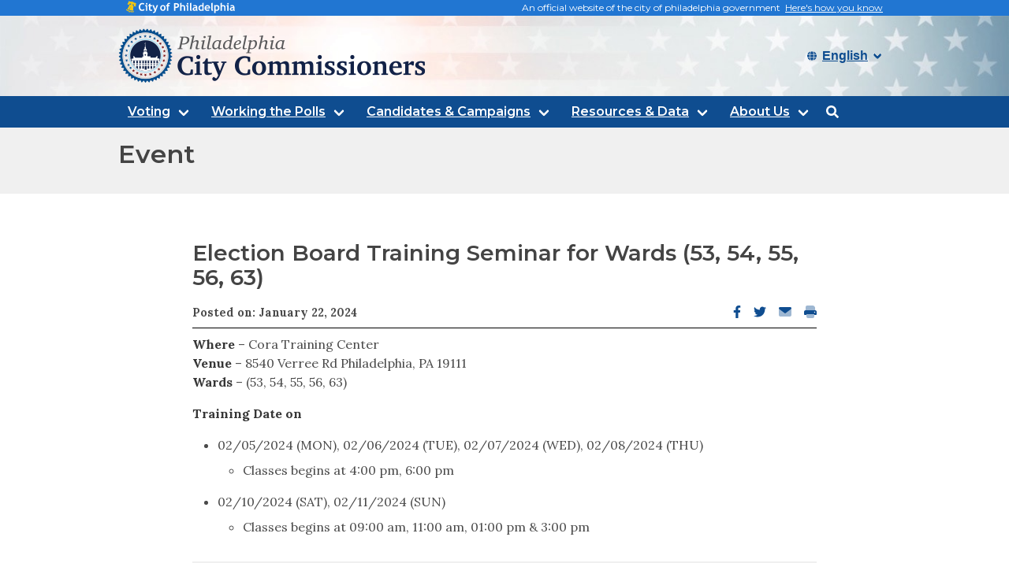

--- FILE ---
content_type: text/html
request_url: https://vote.phila.gov/event/cora-training-center-ward-53-54-55-56-63-13/
body_size: 6004
content:
<!DOCTYPE html>
<html data-html-server-rendered="true" lang="en" data-vue-tag="%7B%22lang%22:%7B%22ssr%22:%22en%22%7D%7D">
  <head>
    <title>Philadelphia City Commissioners</title><meta name="gridsome:hash" content="6f68bd520b4538591e48bac9cf7a467edc48ffef"><meta data-vue-tag="ssr" charset="utf-8"><meta data-vue-tag="ssr" name="generator" content="Gridsome v0.1.0"><meta data-vue-tag="ssr" data-key="viewport" name="viewport" content="width=device-width, initial-scale=1, viewport-fit=cover"><meta data-vue-tag="ssr" data-key="format-detection" name="format-detection" content="telephone=no"><meta data-vue-tag="ssr" name="format-detection" content="telephone=no"><meta data-vue-tag="ssr" name="title" content="Philadelphia City Commissioners"><meta data-vue-tag="ssr" name="og:type" content="website"><meta data-vue-tag="ssr" name="og:image" content="https://vote.phila.gov/media/cc-home-cover-image-open-graph.jpg"><meta data-vue-tag="ssr" name="twitter:image" content="https://vote.phila.gov/media/20220425163641/cc-homepage-hero.jpeg"><meta data-vue-tag="ssr" name="og:image:alt" content="Voters with raised hands outside Philadelphia City Hall."><meta data-vue-tag="ssr" name="twitter:card" content="summary_large_image"><meta data-vue-tag="ssr" data-key="description" name="description" content="Official website of the Philadelphia City Commissioners."><link data-vue-tag="ssr" rel="icon" href="data:,"><link data-vue-tag="ssr" rel="icon" type="image/png" sizes="16x16" href="/event/cora-training-center-ward-53-54-55-56-63-13/assets/static/favicon.ce0531f.a93c8f082e8c29c415876f5c3f1a45b3.png"><link data-vue-tag="ssr" rel="icon" type="image/png" sizes="32x32" href="/event/cora-training-center-ward-53-54-55-56-63-13/assets/static/favicon.ac8d93a.a93c8f082e8c29c415876f5c3f1a45b3.png"><link data-vue-tag="ssr" rel="manifest" href="/manifest.json"><link data-vue-tag="ssr" rel="apple-touch-icon" href="https://vote.phila.gov/media/20220610175715/seal-512-transparent.png"><link data-vue-tag="ssr" rel="apple-touch-startup-image" href="https://vote.phila.gov/media/20220610175715/seal-512-transparent.png"><link rel="preload" href="/event/cora-training-center-ward-53-54-55-56-63-13/assets/css/styles.styles.eda16877.css" as="style"><link rel="preload" href="/event/cora-training-center-ward-53-54-55-56-63-13/assets/js/app.43794ef6.js" as="script"><link rel="preload" href="/event/cora-training-center-ward-53-54-55-56-63-13/assets/js/page--src--templates--news-or-event-page-vue.1f9ce1f8.js" as="script"><link rel="prefetch" href="/event/cora-training-center-ward-53-54-55-56-63-13/assets/js/page--node-modules--gridsome--app--pages--404-vue.53c19dfd.js"><link rel="prefetch" href="/event/cora-training-center-ward-53-54-55-56-63-13/assets/js/vendors~page--src--templates--news-or-event-page-vue.571fb50f.js"><link rel="stylesheet" href="/event/cora-training-center-ward-53-54-55-56-63-13/assets/css/styles.styles.eda16877.css"><noscript data-vue-tag="ssr"><style>.g-image--loading{display:none;}</style></noscript>
  </head>
  <body >
    <div data-server-rendered="true" id="app" class="layout"><div id="trusted-site"><div id="trusted-site-bar"><div class="container"><div class="level is-marginless is-mobile"><div class="level-left"><div class="level-item"><a href="https://www.phila.gov" target="_blank"><img src="/event/cora-training-center-ward-53-54-55-56-63-13/assets/img/phila-small-logo.9593a7d9.svg" aria-label="Link To https://www.phila.gov" width="139" height="18" alt="City of Philadelphia trusted site"></a></div></div><div class="level-right"><div class="level-item">
            An official website of the city of philadelphia government  
            <a href="#">Here's how you know</a></div></div></div></div><div id="trusted-site-details" style="display:none;"><div class="container"><div id="close-tsd"><span class="icon"><a href="#" aria-label="Close Trusted Site Details"><i class="fas fa-times"></i></a></span></div><div id="trusted-panel"><div class="columns is-centered is-marginless is-multiline is-tablet"><div class="column"><div class="trust-icon"><span class="icon circle-icon"><i class="fas fa-lock"></i></span><span class="icon-text"> https:// </span></div><div class="trust-details">
                The <strong>https://</strong>in the address bar means your information is encrypted and can not be accessed by anyone else
              </div></div><div class="column"><div class="trust-icon-right"><span class="icon circle-icon"><i class="fas fa-university"></i></span><span class="icon-text"> .gov </span></div><div class="trust-details-right">
                Only government entities in the U.S. can end in .gov
              </div></div></div></div></div></div></div></div><header class="header"><h1 class="is-sr-only">
    Philadelphia city commissioners
  </h1><div class="banner-image" style="background-image:url(https://vote.phila.gov/media/20220425163703/cc-header-bg.jpeg);"><div class="custom-container"><div class="columns is-mobile is-marginless is-vcentered"><div class="column is-hidden-desktop is-3-mobile is-3-tablet"></div><div class="column p-0 auto is-6-tablet site-logo"><a href="/"><img src="https://vote.phila.gov/media/philadelphia-city-commissioners-logo.png" alt="Philadelphia City Commissioner logo" class="banner-logo" style="display: block"></a></div><div class="column auto pr-0 language-selector is-4-mobile has-text-right" data-v-0284bd14><div class="control lang-select has-icons-left" data-v-0284bd14><div class="select is-small" data-v-0284bd14><label for="lang-select" class="is-sr-only" data-v-0284bd14>Select language</label><select id="lang-select" data-v-0284bd14><option selected="selected" value="english" class="lang-dropdown" data-v-0284bd14>English</option><option value="spanish" class="lang-dropdown" data-v-0284bd14>Español</option><option value="chinese" class="lang-dropdown" data-v-0284bd14>中文</option></select></div><div class="icon is-small is-left" data-v-0284bd14><i class="fas fa-globe" data-v-0284bd14></i></div></div></div></div></div><div class="header-menu"><div class="custom-container"><div class="columns is-marginless"><div class="column is-11 is-paddingless"><nav role="navigation" aria-label="main navigation" class="navbar"><div class="navbar-brand"><button id="js-navbar-burger" role="button" aria-label="Open menu" aria-expanded="false" aria-controls="js-menu" class="navbar-burger burger"><span aria-hidden="true"></span><span aria-hidden="true"></span><span aria-hidden="true"></span><div class="menu-name">Menu</div></button></div><div id="js-navbar-menu" class="navbar-menu"><div class="navbar-start"><div class="navbar-dropdown"><a href="/search/" class="navbar-item">Search this website</a></div><div><div class="has-dropdown navbar-item is-hoverable"><span><a href="#" class="navbar-link">Voting</a></span><div><div class="navbar-dropdown"><a href="/voting/registering-to-vote/" class="navbar-item">Registering to Vote
                </a><a href="/voting/vote-by-mail/" class="navbar-item">Vote by Mail
                </a><a href="/voting/voting-at-the-polls/" class="navbar-item">Voting at the Polls
                </a><a href="/voting/candidates-for-office/" class="navbar-item">Candidates for Office
                </a><a href="/voting/current-elected-officials/" class="navbar-item">Elected Officials
                </a><a href="/voting/important-dates-for-voters/" class="navbar-item">Important Dates for Voters
                </a></div></div></div></div><div><div class="has-dropdown navbar-item is-hoverable"><span><a href="#" class="navbar-link">Working the Polls</a></span><div><div class="navbar-dropdown"><a href="/working-the-polls/become-a-poll-worker/" class="navbar-item">Become an Election Board Worker
                </a><a href="/working-the-polls/board-training/" class="navbar-item">Election Board Virtual Training
                </a><a href="/voting/current-elected-officials/current-election-board-workers/" class="navbar-item">Current Election Board Workers
                </a><a href="/working-the-polls/training-materials/" class="navbar-item">Election Board Training Materials
                </a><a href="/working-the-polls/bilingual-interpreters/" class="navbar-item">Bilingual Interpreters
                </a><a href="/working-the-polls/important-dates-for-board-workers/" class="navbar-item">Election Board Worker Training Dates
                </a></div></div></div></div><div><div class="has-dropdown navbar-item is-hoverable"><span><a href="#" class="navbar-link">Candidates &amp; Campaigns</a></span><div><div class="navbar-dropdown"><a href="/candidates-campaigns/running-for-office/" class="navbar-item">Running for Office
                </a><a href="/candidates-campaigns/create-nomination-petitions/" class="navbar-item">Create Nomination Petitions
                </a><a href="/candidates-campaigns/create-nomination-papers/" class="navbar-item">Create Nomination Papers
                </a><a href="/candidates-campaigns/campaign-finance/" class="navbar-item">Campaign Finance
                </a><a href="/candidates-campaigns/poll-watcher-certificates/" class="navbar-item">Poll Watcher Certificates
                </a><a href="/candidates-campaigns/important-dates-for-candidates-campaigns/" class="navbar-item">Important Dates for Candidates &amp; Campaigns
                </a></div></div></div></div><div><div class="has-dropdown navbar-item is-hoverable"><span><a href="#" class="navbar-link">Resources &amp; Data</a></span><div><div class="navbar-dropdown"><a href="/resources-data/election-result/" class="navbar-item">Current Election Results
                </a><a href="/resources-data/past-election-results/" class="navbar-item">Past Election Results
                </a><a href="/resources-data/election-resources/" class="navbar-item">Election Resources
                </a><a href="/resources-data/news/" class="navbar-item">News
                </a><a href="/resources-data/commissioner-meetings/" class="navbar-item">Commissioner Meetings
                </a><a href="/resources-data/important-dates/" class="navbar-item">Important Dates
                </a></div></div></div></div><div><div class="has-dropdown navbar-item is-hoverable"><span><a href="#" class="navbar-link">About Us</a></span><div><div class="navbar-dropdown"><a href="/about-us/commissioners/" class="navbar-item">Commissioners
                </a><a href="/about-us/contact-us/" class="navbar-item">Contact Us
                </a><a href="/about-us/satellite-election-offices/" class="navbar-item">Satellite Election Offices (SEOs)
                </a><a href="/about-us/language-accessibility/" class="navbar-item">Language Accessibility
                </a><a href="/resources-data/commissioner-meetings/" class="navbar-item">Commissioner Meetings
                </a><a href="/resources-data/election-resources/reports-and-data/" class="navbar-item">Reports &amp; Data
                </a></div></div></div></div></div><div class="navbar-end"></div></div></nav></div><!----></div></div></div></div><!----></header><section class="body-content" data-v-8ec5b684><div class="parent-page-title" data-v-8ec5b684><div class="custom-container" data-v-8ec5b684><!----><h1 data-v-8ec5b684>Event</h1></div></div><div class="custom-container" data-v-8ec5b684><div class="columns is-centered is-marginless" data-v-8ec5b684><div class="column is-10" data-v-8ec5b684><h2 data-v-8ec5b684>Election Board Training Seminar for Wards (53, 54, 55, 56, 63)</h2><div class="columns is-marginless" data-v-8ec5b684><div class="column is-9 is-paddingless" data-v-8ec5b684><span class="date" data-v-8ec5b684>Posted on: January 22, 2024</span></div><div class="column is-3 is-paddingless has-text-right social-links" data-v-8ec5b684><a href="http://www.facebook.com/sharer/sharer.php" target="_blank" data-v-8ec5b684><span class="is-sr-only" data-v-8ec5b684>Facebook opens in new window</span><i aria-hidden="true" class="fab fa-facebook-f" data-v-8ec5b684></i></a><a href="https://twitter.com/intent/tweet?text=" target="_blank" data-v-8ec5b684><span class="is-sr-only" data-v-8ec5b684>Twitter opens in new window</span><i aria-hidden="true" class="fab fa-twitter" data-v-8ec5b684></i></a><a href="mailto:?subject=Election Board Training Seminar for Wards (53, 54, 55, 56, 63)&amp;body=" data-v-8ec5b684><span class="is-sr-only" data-v-8ec5b684>Email opens email client</span><i aria-hidden="true" class="fa-duotone fa-envelope" data-v-8ec5b684></i></a><a href data-v-8ec5b684><span class="is-sr-only" data-v-8ec5b684>Print</span><i aria-hidden="true" class="fa-duotone fa-print" data-v-8ec5b684></i></a></div></div><hr data-v-8ec5b684><p data-v-8ec5b684><p><strong>Where</strong> &#8211; Cora Training Center<br />
<strong>Venue</strong> &#8211; 8540 Verree Rd Philadelphia, PA 19111<br />
<strong>Wards</strong> &#8211; (53, 54, 55, 56, 63)</p>
<p><strong>Training Date on</strong></p>
<ul>
<li>02/05/2024 (MON), 02/06/2024 (TUE), 02/07/2024 (WED), 02/08/2024 (THU)
<ul>
<li>Classes begins at 4:00 pm, 6:00 pm</li>
</ul>
</li>
<li>02/10/2024 (SAT), 02/11/2024 (SUN)
<ul>
<li>Classes begins at 09:00 am, 11:00 am, 01:00 pm &amp; 3:00 pm</li>
</ul>
</li>
</ul>
</p><!----><div class="see-all-news columns is-vcentered is-marginless" data-v-8ec5b684><h4 class="column is-four-fifths is-paddingless is-marginless" data-v-8ec5b684>
            More from City Commissioners
          </h4><!----><a href="/resources-data/important-dates/" class="events-button button pb-1" data-v-8ec5b684>
            See All Events
          </a></div></div></div></div></section><div><footer class="footer"><div class="footer-content custom-container"><div data-v-82da9132><section class="columns global-footer" data-v-82da9132><div class="column" data-v-82da9132><h2 data-v-82da9132>
        Contact the City Commissioners
      </h2><div data-v-82da9132><div data-v-82da9132><h3 data-v-82da9132>Commissioner Omar Sabir (D), Chair</h3>
          215-686-3462, 3463<br data-v-82da9132>
          215-587-9107 <br data-v-82da9132><a href="mailto:Omar.Sabir@phila.gov" data-v-82da9132>Omar.Sabir@phila.gov</a><br data-v-82da9132><div class="social" data-v-82da9132><a href="https://www.facebook.com/commissionersabir/" target="_blank" style="display:;" data-v-82da9132><svg aria-hidden="true" focusable="false" data-prefix="fab" data-icon="facebook-f" role="img" xmlns="http://www.w3.org/2000/svg" viewBox="0 0 320 512" class="svg-inline--fa fa-facebook-f" data-v-82da9132 data-v-82da9132><path fill="currentColor" d="M279.14 288l14.22-92.66h-88.91v-60.13c0-25.35 12.42-50.06 52.24-50.06h40.42V6.26S260.43 0 225.36 0c-73.22 0-121.08 44.38-121.08 124.72v70.62H22.89V288h81.39v224h100.17V288z" data-v-82da9132 data-v-82da9132></path></svg><span class="is-sr-only" data-v-82da9132>Facebook account</span></a><a target="_blank" style="display:none;" data-v-82da9132><svg aria-hidden="true" focusable="false" data-prefix="fab" data-icon="twitter" role="img" xmlns="http://www.w3.org/2000/svg" viewBox="0 0 512 512" class="svg-inline--fa fa-twitter" data-v-82da9132 data-v-82da9132><path fill="currentColor" d="M459.37 151.716c.325 4.548.325 9.097.325 13.645 0 138.72-105.583 298.558-298.558 298.558-59.452 0-114.68-17.219-161.137-47.106 8.447.974 16.568 1.299 25.34 1.299 49.055 0 94.213-16.568 130.274-44.832-46.132-.975-84.792-31.188-98.112-72.772 6.498.974 12.995 1.624 19.818 1.624 9.421 0 18.843-1.3 27.614-3.573-48.081-9.747-84.143-51.98-84.143-102.985v-1.299c13.969 7.797 30.214 12.67 47.431 13.319-28.264-18.843-46.781-51.005-46.781-87.391 0-19.492 5.197-37.36 14.294-52.954 51.655 63.675 129.3 105.258 216.365 109.807-1.624-7.797-2.599-15.918-2.599-24.04 0-57.828 46.782-104.934 104.934-104.934 30.213 0 57.502 12.67 76.67 33.137 23.715-4.548 46.456-13.32 66.599-25.34-7.798 24.366-24.366 44.833-46.132 57.827 21.117-2.273 41.584-8.122 60.426-16.243-14.292 20.791-32.161 39.308-52.628 54.253z" data-v-82da9132 data-v-82da9132></path></svg><span class="is-sr-only" data-v-82da9132>Twitter account</span></a><a target="_blank" style="display:none;" data-v-82da9132><svg aria-hidden="true" focusable="false" data-prefix="fab" data-icon="instagram" role="img" xmlns="http://www.w3.org/2000/svg" viewBox="0 0 448 512" class="svg-inline--fa fa-instagram" data-v-82da9132 data-v-82da9132><path fill="currentColor" d="M224.1 141c-63.6 0-114.9 51.3-114.9 114.9s51.3 114.9 114.9 114.9S339 319.5 339 255.9 287.7 141 224.1 141zm0 189.6c-41.1 0-74.7-33.5-74.7-74.7s33.5-74.7 74.7-74.7 74.7 33.5 74.7 74.7-33.6 74.7-74.7 74.7zm146.4-194.3c0 14.9-12 26.8-26.8 26.8-14.9 0-26.8-12-26.8-26.8s12-26.8 26.8-26.8 26.8 12 26.8 26.8zm76.1 27.2c-1.7-35.9-9.9-67.7-36.2-93.9-26.2-26.2-58-34.4-93.9-36.2-37-2.1-147.9-2.1-184.9 0-35.8 1.7-67.6 9.9-93.9 36.1s-34.4 58-36.2 93.9c-2.1 37-2.1 147.9 0 184.9 1.7 35.9 9.9 67.7 36.2 93.9s58 34.4 93.9 36.2c37 2.1 147.9 2.1 184.9 0 35.9-1.7 67.7-9.9 93.9-36.2 26.2-26.2 34.4-58 36.2-93.9 2.1-37 2.1-147.8 0-184.8zM398.8 388c-7.8 19.6-22.9 34.7-42.6 42.6-29.5 11.7-99.5 9-132.1 9s-102.7 2.6-132.1-9c-19.6-7.8-34.7-22.9-42.6-42.6-11.7-29.5-9-99.5-9-132.1s-2.6-102.7 9-132.1c7.8-19.6 22.9-34.7 42.6-42.6 29.5-11.7 99.5-9 132.1-9s102.7-2.6 132.1 9c19.6 7.8 34.7 22.9 42.6 42.6 11.7 29.5 9 99.5 9 132.1s2.7 102.7-9 132.1z" data-v-82da9132 data-v-82da9132></path></svg><span class="is-sr-only" data-v-82da9132>Instagram account</span></a><a target="_blank" style="display:none;" data-v-82da9132><svg aria-hidden="true" focusable="false" data-prefix="fab" data-icon="youtube" role="img" xmlns="http://www.w3.org/2000/svg" viewBox="0 0 576 512" class="svg-inline--fa fa-youtube" data-v-82da9132 data-v-82da9132><path fill="currentColor" d="M549.655 124.083c-6.281-23.65-24.787-42.276-48.284-48.597C458.781 64 288 64 288 64S117.22 64 74.629 75.486c-23.497 6.322-42.003 24.947-48.284 48.597-11.412 42.867-11.412 132.305-11.412 132.305s0 89.438 11.412 132.305c6.281 23.65 24.787 41.5 48.284 47.821C117.22 448 288 448 288 448s170.78 0 213.371-11.486c23.497-6.321 42.003-24.171 48.284-47.821 11.412-42.867 11.412-132.305 11.412-132.305s0-89.438-11.412-132.305zm-317.51 213.508V175.185l142.739 81.205-142.739 81.201z" data-v-82da9132 data-v-82da9132></path></svg><span class="is-sr-only" data-v-82da9132>Youtube account</span></a></div></div></div><div data-v-82da9132><div data-v-82da9132><h3 data-v-82da9132>Commissioner Lisa M. Deeley (D), Vice-Chair</h3>
          215-686-3460, 3461<br data-v-82da9132>
          215-686-3947 <br data-v-82da9132><a href="mailto:Lisa.Deeley@phila.gov" data-v-82da9132>Lisa.Deeley@phila.gov</a><br data-v-82da9132><div class="social" data-v-82da9132><a href="https://www.facebook.com/CommissionerDeeley" target="_blank" style="display:;" data-v-82da9132><svg aria-hidden="true" focusable="false" data-prefix="fab" data-icon="facebook-f" role="img" xmlns="http://www.w3.org/2000/svg" viewBox="0 0 320 512" class="svg-inline--fa fa-facebook-f" data-v-82da9132 data-v-82da9132><path fill="currentColor" d="M279.14 288l14.22-92.66h-88.91v-60.13c0-25.35 12.42-50.06 52.24-50.06h40.42V6.26S260.43 0 225.36 0c-73.22 0-121.08 44.38-121.08 124.72v70.62H22.89V288h81.39v224h100.17V288z" data-v-82da9132 data-v-82da9132></path></svg><span class="is-sr-only" data-v-82da9132>Facebook account</span></a><a target="_blank" style="display:none;" data-v-82da9132><svg aria-hidden="true" focusable="false" data-prefix="fab" data-icon="twitter" role="img" xmlns="http://www.w3.org/2000/svg" viewBox="0 0 512 512" class="svg-inline--fa fa-twitter" data-v-82da9132 data-v-82da9132><path fill="currentColor" d="M459.37 151.716c.325 4.548.325 9.097.325 13.645 0 138.72-105.583 298.558-298.558 298.558-59.452 0-114.68-17.219-161.137-47.106 8.447.974 16.568 1.299 25.34 1.299 49.055 0 94.213-16.568 130.274-44.832-46.132-.975-84.792-31.188-98.112-72.772 6.498.974 12.995 1.624 19.818 1.624 9.421 0 18.843-1.3 27.614-3.573-48.081-9.747-84.143-51.98-84.143-102.985v-1.299c13.969 7.797 30.214 12.67 47.431 13.319-28.264-18.843-46.781-51.005-46.781-87.391 0-19.492 5.197-37.36 14.294-52.954 51.655 63.675 129.3 105.258 216.365 109.807-1.624-7.797-2.599-15.918-2.599-24.04 0-57.828 46.782-104.934 104.934-104.934 30.213 0 57.502 12.67 76.67 33.137 23.715-4.548 46.456-13.32 66.599-25.34-7.798 24.366-24.366 44.833-46.132 57.827 21.117-2.273 41.584-8.122 60.426-16.243-14.292 20.791-32.161 39.308-52.628 54.253z" data-v-82da9132 data-v-82da9132></path></svg><span class="is-sr-only" data-v-82da9132>Twitter account</span></a><a target="_blank" style="display:none;" data-v-82da9132><svg aria-hidden="true" focusable="false" data-prefix="fab" data-icon="instagram" role="img" xmlns="http://www.w3.org/2000/svg" viewBox="0 0 448 512" class="svg-inline--fa fa-instagram" data-v-82da9132 data-v-82da9132><path fill="currentColor" d="M224.1 141c-63.6 0-114.9 51.3-114.9 114.9s51.3 114.9 114.9 114.9S339 319.5 339 255.9 287.7 141 224.1 141zm0 189.6c-41.1 0-74.7-33.5-74.7-74.7s33.5-74.7 74.7-74.7 74.7 33.5 74.7 74.7-33.6 74.7-74.7 74.7zm146.4-194.3c0 14.9-12 26.8-26.8 26.8-14.9 0-26.8-12-26.8-26.8s12-26.8 26.8-26.8 26.8 12 26.8 26.8zm76.1 27.2c-1.7-35.9-9.9-67.7-36.2-93.9-26.2-26.2-58-34.4-93.9-36.2-37-2.1-147.9-2.1-184.9 0-35.8 1.7-67.6 9.9-93.9 36.1s-34.4 58-36.2 93.9c-2.1 37-2.1 147.9 0 184.9 1.7 35.9 9.9 67.7 36.2 93.9s58 34.4 93.9 36.2c37 2.1 147.9 2.1 184.9 0 35.9-1.7 67.7-9.9 93.9-36.2 26.2-26.2 34.4-58 36.2-93.9 2.1-37 2.1-147.8 0-184.8zM398.8 388c-7.8 19.6-22.9 34.7-42.6 42.6-29.5 11.7-99.5 9-132.1 9s-102.7 2.6-132.1-9c-19.6-7.8-34.7-22.9-42.6-42.6-11.7-29.5-9-99.5-9-132.1s-2.6-102.7 9-132.1c7.8-19.6 22.9-34.7 42.6-42.6 29.5-11.7 99.5-9 132.1-9s102.7-2.6 132.1 9c19.6 7.8 34.7 22.9 42.6 42.6 11.7 29.5 9 99.5 9 132.1s2.7 102.7-9 132.1z" data-v-82da9132 data-v-82da9132></path></svg><span class="is-sr-only" data-v-82da9132>Instagram account</span></a><a target="_blank" style="display:none;" data-v-82da9132><svg aria-hidden="true" focusable="false" data-prefix="fab" data-icon="youtube" role="img" xmlns="http://www.w3.org/2000/svg" viewBox="0 0 576 512" class="svg-inline--fa fa-youtube" data-v-82da9132 data-v-82da9132><path fill="currentColor" d="M549.655 124.083c-6.281-23.65-24.787-42.276-48.284-48.597C458.781 64 288 64 288 64S117.22 64 74.629 75.486c-23.497 6.322-42.003 24.947-48.284 48.597-11.412 42.867-11.412 132.305-11.412 132.305s0 89.438 11.412 132.305c6.281 23.65 24.787 41.5 48.284 47.821C117.22 448 288 448 288 448s170.78 0 213.371-11.486c23.497-6.321 42.003-24.171 48.284-47.821 11.412-42.867 11.412-132.305 11.412-132.305s0-89.438-11.412-132.305zm-317.51 213.508V175.185l142.739 81.205-142.739 81.201z" data-v-82da9132 data-v-82da9132></path></svg><span class="is-sr-only" data-v-82da9132>Youtube account</span></a></div></div></div><div data-v-82da9132><div data-v-82da9132><h3 data-v-82da9132>Commissioner Seth Bluestein (R)</h3>
          215-686-3464, 3467<br data-v-82da9132>
          215-686-3472 <br data-v-82da9132><a href="mailto:Seth.Bluestein@phila.gov" data-v-82da9132>Seth.Bluestein@phila.gov</a><br data-v-82da9132><div class="social" data-v-82da9132><a href="https://www.facebook.com/CommishBluestein/" target="_blank" style="display:;" data-v-82da9132><svg aria-hidden="true" focusable="false" data-prefix="fab" data-icon="facebook-f" role="img" xmlns="http://www.w3.org/2000/svg" viewBox="0 0 320 512" class="svg-inline--fa fa-facebook-f" data-v-82da9132 data-v-82da9132><path fill="currentColor" d="M279.14 288l14.22-92.66h-88.91v-60.13c0-25.35 12.42-50.06 52.24-50.06h40.42V6.26S260.43 0 225.36 0c-73.22 0-121.08 44.38-121.08 124.72v70.62H22.89V288h81.39v224h100.17V288z" data-v-82da9132 data-v-82da9132></path></svg><span class="is-sr-only" data-v-82da9132>Facebook account</span></a><a target="_blank" style="display:none;" data-v-82da9132><svg aria-hidden="true" focusable="false" data-prefix="fab" data-icon="twitter" role="img" xmlns="http://www.w3.org/2000/svg" viewBox="0 0 512 512" class="svg-inline--fa fa-twitter" data-v-82da9132 data-v-82da9132><path fill="currentColor" d="M459.37 151.716c.325 4.548.325 9.097.325 13.645 0 138.72-105.583 298.558-298.558 298.558-59.452 0-114.68-17.219-161.137-47.106 8.447.974 16.568 1.299 25.34 1.299 49.055 0 94.213-16.568 130.274-44.832-46.132-.975-84.792-31.188-98.112-72.772 6.498.974 12.995 1.624 19.818 1.624 9.421 0 18.843-1.3 27.614-3.573-48.081-9.747-84.143-51.98-84.143-102.985v-1.299c13.969 7.797 30.214 12.67 47.431 13.319-28.264-18.843-46.781-51.005-46.781-87.391 0-19.492 5.197-37.36 14.294-52.954 51.655 63.675 129.3 105.258 216.365 109.807-1.624-7.797-2.599-15.918-2.599-24.04 0-57.828 46.782-104.934 104.934-104.934 30.213 0 57.502 12.67 76.67 33.137 23.715-4.548 46.456-13.32 66.599-25.34-7.798 24.366-24.366 44.833-46.132 57.827 21.117-2.273 41.584-8.122 60.426-16.243-14.292 20.791-32.161 39.308-52.628 54.253z" data-v-82da9132 data-v-82da9132></path></svg><span class="is-sr-only" data-v-82da9132>Twitter account</span></a><a href="https://www.instagram.com/commishbluestein/" target="_blank" style="display:;" data-v-82da9132><svg aria-hidden="true" focusable="false" data-prefix="fab" data-icon="instagram" role="img" xmlns="http://www.w3.org/2000/svg" viewBox="0 0 448 512" class="svg-inline--fa fa-instagram" data-v-82da9132 data-v-82da9132><path fill="currentColor" d="M224.1 141c-63.6 0-114.9 51.3-114.9 114.9s51.3 114.9 114.9 114.9S339 319.5 339 255.9 287.7 141 224.1 141zm0 189.6c-41.1 0-74.7-33.5-74.7-74.7s33.5-74.7 74.7-74.7 74.7 33.5 74.7 74.7-33.6 74.7-74.7 74.7zm146.4-194.3c0 14.9-12 26.8-26.8 26.8-14.9 0-26.8-12-26.8-26.8s12-26.8 26.8-26.8 26.8 12 26.8 26.8zm76.1 27.2c-1.7-35.9-9.9-67.7-36.2-93.9-26.2-26.2-58-34.4-93.9-36.2-37-2.1-147.9-2.1-184.9 0-35.8 1.7-67.6 9.9-93.9 36.1s-34.4 58-36.2 93.9c-2.1 37-2.1 147.9 0 184.9 1.7 35.9 9.9 67.7 36.2 93.9s58 34.4 93.9 36.2c37 2.1 147.9 2.1 184.9 0 35.9-1.7 67.7-9.9 93.9-36.2 26.2-26.2 34.4-58 36.2-93.9 2.1-37 2.1-147.8 0-184.8zM398.8 388c-7.8 19.6-22.9 34.7-42.6 42.6-29.5 11.7-99.5 9-132.1 9s-102.7 2.6-132.1-9c-19.6-7.8-34.7-22.9-42.6-42.6-11.7-29.5-9-99.5-9-132.1s-2.6-102.7 9-132.1c7.8-19.6 22.9-34.7 42.6-42.6 29.5-11.7 99.5-9 132.1-9s102.7-2.6 132.1 9c19.6 7.8 34.7 22.9 42.6 42.6 11.7 29.5 9 99.5 9 132.1s2.7 102.7-9 132.1z" data-v-82da9132 data-v-82da9132></path></svg><span class="is-sr-only" data-v-82da9132>Instagram account</span></a><a target="_blank" style="display:none;" data-v-82da9132><svg aria-hidden="true" focusable="false" data-prefix="fab" data-icon="youtube" role="img" xmlns="http://www.w3.org/2000/svg" viewBox="0 0 576 512" class="svg-inline--fa fa-youtube" data-v-82da9132 data-v-82da9132><path fill="currentColor" d="M549.655 124.083c-6.281-23.65-24.787-42.276-48.284-48.597C458.781 64 288 64 288 64S117.22 64 74.629 75.486c-23.497 6.322-42.003 24.947-48.284 48.597-11.412 42.867-11.412 132.305-11.412 132.305s0 89.438 11.412 132.305c6.281 23.65 24.787 41.5 48.284 47.821C117.22 448 288 448 288 448s170.78 0 213.371-11.486c23.497-6.321 42.003-24.171 48.284-47.821 11.412-42.867 11.412-132.305 11.412-132.305s0-89.438-11.412-132.305zm-317.51 213.508V175.185l142.739 81.205-142.739 81.201z" data-v-82da9132 data-v-82da9132></path></svg><span class="is-sr-only" data-v-82da9132>Youtube account</span></a></div></div></div></div><div class="column" data-v-82da9132><h2 data-v-82da9132>
        Department contact Information
      </h2><div data-v-82da9132><div data-v-82da9132><h3 data-v-82da9132>
            Connect With Us
          </h3><p data-v-82da9132><div>
<div style="display: inline-block;"><a href="https://twitter.com/PhillyVotes/" target="_blank" rel="noopener"><i class="fab fa-twitter"></i></a></div>
<div style="display: inline-block;"><a href="https://instagram.com/phillyvotes" target="_blank" rel="noopener"><i class="fab fa-instagram"></i></a></div>
<div style="display: inline-block;"><a href="https://facebook.com/phillyvotes" target="_blank" rel="noopener"><i class="fab fa-facebook-f"></i></a></div>
<div style="display: inline-block;"><a href="https://www.youtube.com/@philadelphiacitycommissioners" target="_blank" rel="noopener"><img src="https://vote.phila.gov/media/youtube-icon-16-x-13.png" alt="YouTube" /></a></div>
</div>
</p></div></div><div data-v-82da9132><div data-v-82da9132><h3 data-v-82da9132>
            County Board of Elections
          </h3><p data-v-82da9132><p>City Hall, Rm 142<br />
1400 John F Kennedy Blvd<br />
Philadelphia, PA 19107<br />
Phone: 215-686-3469</p>
</p></div></div><div data-v-82da9132><div data-v-82da9132><h3 data-v-82da9132>
            Voter Registration Office
          </h3><p data-v-82da9132><p>520 N Columbus Blvd, 5th Fl<br />
Philadelphia, PA 19123<br />
Phone: 215-686-1591</p>
</p></div></div><div data-v-82da9132><div data-v-82da9132><h3 data-v-82da9132>
            Election Board Unit
          </h3><p data-v-82da9132><p>520 N Columbus Blvd, Ste 512<br />
Philadelphia, PA 19123<br />
Phone: 215-685-4811</p>
</p></div></div></div><div class="column" data-v-82da9132><h2 data-v-82da9132>Resources</h2><div data-v-82da9132><div data-v-82da9132><p data-v-82da9132><a href="https://www.pavoterservices.pa.gov/pages/VoterRegistrationApplication.aspx" data-v-82da9132>
              Register to Vote
            </a></p><p data-v-82da9132></p></div></div><div data-v-82da9132><div data-v-82da9132><p data-v-82da9132><a href="https://atlas.phila.gov/voting" data-v-82da9132>
              Polling Places
            </a></p><p data-v-82da9132></p></div></div><div data-v-82da9132><div data-v-82da9132><p data-v-82da9132><a href="https://vote.phila.gov/results/" data-v-82da9132>
              Election Results
            </a></p><p data-v-82da9132></p></div></div><div data-v-82da9132><div data-v-82da9132><p data-v-82da9132><a href="https://vote.phila.gov/about-us/satellite-election-offices/" data-v-82da9132>
              Satellite Election Offices
            </a></p><p data-v-82da9132></p></div></div></div></section></div></div></footer><div class="lower-footer"><ul><li><a href="https://www.phila.gov/privacy/pdfs/FinalCityOpenRecords.pdf">Right to know (PDF)</a></li><li><a href="/about-us/language-accessibility/">Translation disclaimer</a></li><li><a href="https://www.phila.gov/terms-of-use/">Terms of use</a></li><li><a href="https://www.phila.gov/privacypolicy/">Privacy policy</a></li></ul></div></div><footer class="sticky-footer"><div class="custom-container"><div class="columns full-width is-marginless is-mobile is-multiline"><a href="https://vote.phila.gov/" class="icon-group column center pt-4 is-paddingless is-6-touch is-one-quarter"><i aria-hidden="true" class="fa-2x fas fa-house"></i><h3>
          Home
        </h3></a><a href="https://www.pavoterservices.pa.gov/pages/VoterRegistrationApplication.aspx" class="icon-group column center pt-4 is-paddingless is-6-touch is-one-quarter"><i aria-hidden="true" class="fa-2x fas fa-clipboard-list-check"></i><h3>
          Register Online
        </h3></a><a href="https://vote.phila.gov/voting/vote-by-mail/vote-by-mail/" class="icon-group column center pt-4 is-paddingless is-6-touch is-one-quarter"><i aria-hidden="true" class="fa-2x fas fa-envelope"></i><h3>
          Vote by Mail
        </h3></a><a href="https://atlas.phila.gov/voting" class="icon-group column center pt-4 is-paddingless is-6-touch is-one-quarter"><i aria-hidden="true" class="fa-2x fas fa-map-marker-alt"></i><h3>
          Find my Polling Place
        </h3></a></div></div></footer></div>
    <script src="/event/cora-training-center-ward-53-54-55-56-63-13/assets/js/app.43794ef6.js" defer></script><script src="/event/cora-training-center-ward-53-54-55-56-63-13/assets/js/page--src--templates--news-or-event-page-vue.1f9ce1f8.js" defer></script>
  </body>
</html>


--- FILE ---
content_type: application/javascript
request_url: https://vote.phila.gov/event/cora-training-center-ward-53-54-55-56-63-13/assets/js/page--src--templates--news-or-event-page-vue.1f9ce1f8.js
body_size: 5282
content:
(window["webpackJsonp"] = window["webpackJsonp"] || []).push([["page--src--templates--news-or-event-page-vue"],{

/***/ "/SQa":
/*!*******************************************************************!*\
  !*** ./src/templates/NewsOrEventPage.vue?vue&type=script&lang=js ***!
  \*******************************************************************/
/*! exports provided: default */
/***/ (function(module, __webpack_exports__, __webpack_require__) {

"use strict";
eval("__webpack_require__.r(__webpack_exports__);\n/* harmony import */ var [base64] = __webpack_require__(/*! -!../../node_modules/cache-loader/dist/cjs.js??ref--1-0!../../node_modules/babel-loader/lib??ref--1-1!../../node_modules/cache-loader/dist/cjs.js??ref--0-0!../../node_modules/vue-loader/lib??vue-loader-options!./NewsOrEventPage.vue?vue&type=script&lang=js */ \"eINi\");\n/* empty/unused harmony star reexport */ /* harmony default export */ __webpack_exports__[\"default\"] = ([base64][\"default\"]); \n\n//# sourceURL=webpack:///./src/templates/NewsOrEventPage.vue?");

/***/ }),

/***/ "1GXo":
/*!***********************************************************************************!*\
  !*** ./src/components/page-content/SingleNewsArticle.vue?vue&type=script&lang=js ***!
  \***********************************************************************************/
/*! exports provided: default */
/***/ (function(module, __webpack_exports__, __webpack_require__) {

"use strict";
eval("__webpack_require__.r(__webpack_exports__);\n/* harmony import */ var [base64] = __webpack_require__(/*! -!../../../node_modules/cache-loader/dist/cjs.js??ref--1-0!../../../node_modules/babel-loader/lib??ref--1-1!../../../node_modules/cache-loader/dist/cjs.js??ref--0-0!../../../node_modules/vue-loader/lib??vue-loader-options!./SingleNewsArticle.vue?vue&type=script&lang=js */ \"NHiy\");\n/* empty/unused harmony star reexport */ /* harmony default export */ __webpack_exports__[\"default\"] = ([base64][\"default\"]); \n\n//# sourceURL=webpack:///./src/components/page-content/SingleNewsArticle.vue?");

/***/ }),

/***/ "Db57":
/*!************************************************************************************************************************************************************************************************************************************************************************************************************************************************************************************************************************************************************************************!*\
  !*** ./node_modules/cache-loader/dist/cjs.js?{"cacheDirectory":"node_modules/.cache/gridsome","cacheIdentifier":"3562d2c2-vue-loader-template"}!./node_modules/cache-loader/dist/cjs.js??ref--1-0!./node_modules/babel-loader/lib??ref--1-1!./node_modules/vue-loader/lib/loaders/templateLoader.js??ref--6!./node_modules/cache-loader/dist/cjs.js??ref--0-0!./node_modules/vue-loader/lib??vue-loader-options!./src/templates/NewsOrEventPage.vue?vue&type=template&id=c84910d2 ***!
  \************************************************************************************************************************************************************************************************************************************************************************************************************************************************************************************************************************************************************************************/
/*! exports provided: render, staticRenderFns */
/***/ (function(module, __webpack_exports__, __webpack_require__) {

"use strict";
eval("__webpack_require__.r(__webpack_exports__);\n/* harmony export (binding) */ __webpack_require__.d(__webpack_exports__, \"render\", function() { return render; });\n/* harmony export (binding) */ __webpack_require__.d(__webpack_exports__, \"staticRenderFns\", function() { return staticRenderFns; });\nvar render = function render() {\n  var _vm = this,\n    _c = _vm._self._c;\n  return _c('Layout', [_vm.$context.status === 'publish' ? _c('SingleNewsArticle', {\n    attrs: {\n      \"newsContent\": _vm.getActiveLanguageNewsArticle\n    }\n  }) : _vm._e()], 1);\n};\nvar staticRenderFns = [];\n\n\n//# sourceURL=webpack:///./src/templates/NewsOrEventPage.vue?./node_modules/cache-loader/dist/cjs.js?%7B%22cacheDirectory%22:%22node_modules/.cache/gridsome%22,%22cacheIdentifier%22:%223562d2c2-vue-loader-template%22%7D!./node_modules/cache-loader/dist/cjs.js??ref--1-0!./node_modules/babel-loader/lib??ref--1-1!./node_modules/vue-loader/lib/loaders/templateLoader.js??ref--6!./node_modules/cache-loader/dist/cjs.js??ref--0-0!./node_modules/vue-loader/lib??vue-loader-options");

/***/ }),

/***/ "Gckr":
/*!************************************************************************************************************************!*\
  !*** ./src/components/page-content/SingleNewsArticle.vue?vue&type=style&index=0&id=8ec5b684&prod&scoped=true&lang=css ***!
  \************************************************************************************************************************/
/*! no static exports found */
/***/ (function(module, __webpack_exports__, __webpack_require__) {

"use strict";
eval("__webpack_require__.r(__webpack_exports__);\n/* harmony import */ var [base64] = __webpack_require__(/*! -!../../../node_modules/gridsome/node_modules/mini-css-extract-plugin/dist/loader.js!../../../node_modules/css-loader/dist/cjs.js??ref--2-oneOf-1-1!../../../node_modules/vue-loader/lib/loaders/stylePostLoader.js!../../../node_modules/postcss-loader/src??ref--2-oneOf-1-2!../../../node_modules/cache-loader/dist/cjs.js??ref--0-0!../../../node_modules/vue-loader/lib??vue-loader-options!./SingleNewsArticle.vue?vue&type=style&index=0&id=8ec5b684&prod&scoped=true&lang=css */ \"vj+u\");\n/* harmony import */ var [base64] = /*#__PURE__*/__webpack_require__.n([base64]);\n/* harmony reexport (unknown) */ for(var __WEBPACK_IMPORT_KEY__ in [base64]) if([\"default\"].indexOf(__WEBPACK_IMPORT_KEY__) < 0) (function(key) { __webpack_require__.d(__webpack_exports__, key, function() { return [base64][key]; }) }(__WEBPACK_IMPORT_KEY__));\n\n\n//# sourceURL=webpack:///./src/components/page-content/SingleNewsArticle.vue?");

/***/ }),

/***/ "NHiy":
/*!***********************************************************************************************************************************************************************************************************************************************************************************!*\
  !*** ./node_modules/cache-loader/dist/cjs.js??ref--1-0!./node_modules/babel-loader/lib??ref--1-1!./node_modules/cache-loader/dist/cjs.js??ref--0-0!./node_modules/vue-loader/lib??vue-loader-options!./src/components/page-content/SingleNewsArticle.vue?vue&type=script&lang=js ***!
  \***********************************************************************************************************************************************************************************************************************************************************************************/
/*! exports provided: default */
/***/ (function(module, __webpack_exports__, __webpack_require__) {

"use strict";
eval("__webpack_require__.r(__webpack_exports__);\n/* harmony import */ var moment__WEBPACK_IMPORTED_MODULE_0__ = __webpack_require__(/*! moment */ \"wd/R\");\n/* harmony import */ var moment__WEBPACK_IMPORTED_MODULE_0___default = /*#__PURE__*/__webpack_require__.n(moment__WEBPACK_IMPORTED_MODULE_0__);\n\n/* harmony default export */ __webpack_exports__[\"default\"] = ({\n  name: \"SingleNewsArticle\",\n  data: function () {\n    return {\n      currentUrl: \"\"\n    };\n  },\n  props: {\n    newsContent: {\n      type: Object,\n      required: true\n    }\n  },\n  created() {\n    if (typeof window !== \"undefined\") {\n      this.currentUrl = window.location.href;\n    }\n  },\n  methods: {\n    formattedDate(date) {\n      return moment__WEBPACK_IMPORTED_MODULE_0___default()(date).format(\"MMMM D, YYYY\");\n    },\n    isEventsPage() {\n      return this.$context.slug.includes(\"event\");\n    },\n    isNewsPage() {\n      return this.$context.slug.includes(\"news\");\n    },\n    printPage() {\n      window.print();\n    },\n    getURL() {\n      return window.location.pathname;\n    }\n  }\n});\n\n//# sourceURL=webpack:///./src/components/page-content/SingleNewsArticle.vue?./node_modules/cache-loader/dist/cjs.js??ref--1-0!./node_modules/babel-loader/lib??ref--1-1!./node_modules/cache-loader/dist/cjs.js??ref--0-0!./node_modules/vue-loader/lib??vue-loader-options");

/***/ }),

/***/ "RnhZ":
/*!**************************************************!*\
  !*** ./node_modules/moment/locale sync ^\.\/.*$ ***!
  \**************************************************/
/*! no static exports found */
/***/ (function(module, exports, __webpack_require__) {

eval("var map = {\n\t\"./af\": \"K/tc\",\n\t\"./af.js\": \"K/tc\",\n\t\"./ar\": \"jnO4\",\n\t\"./ar-dz\": \"o1bE\",\n\t\"./ar-dz.js\": \"o1bE\",\n\t\"./ar-kw\": \"Qj4J\",\n\t\"./ar-kw.js\": \"Qj4J\",\n\t\"./ar-ly\": \"HP3h\",\n\t\"./ar-ly.js\": \"HP3h\",\n\t\"./ar-ma\": \"CoRJ\",\n\t\"./ar-ma.js\": \"CoRJ\",\n\t\"./ar-ps\": \"TJgH\",\n\t\"./ar-ps.js\": \"TJgH\",\n\t\"./ar-sa\": \"gjCT\",\n\t\"./ar-sa.js\": \"gjCT\",\n\t\"./ar-tn\": \"bYM6\",\n\t\"./ar-tn.js\": \"bYM6\",\n\t\"./ar.js\": \"jnO4\",\n\t\"./az\": \"SFxW\",\n\t\"./az.js\": \"SFxW\",\n\t\"./be\": \"H8ED\",\n\t\"./be.js\": \"H8ED\",\n\t\"./bg\": \"hKrs\",\n\t\"./bg.js\": \"hKrs\",\n\t\"./bm\": \"p/rL\",\n\t\"./bm.js\": \"p/rL\",\n\t\"./bn\": \"kEOa\",\n\t\"./bn-bd\": \"loYQ\",\n\t\"./bn-bd.js\": \"loYQ\",\n\t\"./bn.js\": \"kEOa\",\n\t\"./bo\": \"0mo+\",\n\t\"./bo.js\": \"0mo+\",\n\t\"./br\": \"aIdf\",\n\t\"./br.js\": \"aIdf\",\n\t\"./bs\": \"JVSJ\",\n\t\"./bs.js\": \"JVSJ\",\n\t\"./ca\": \"1xZ4\",\n\t\"./ca.js\": \"1xZ4\",\n\t\"./cs\": \"PA2r\",\n\t\"./cs.js\": \"PA2r\",\n\t\"./cv\": \"A+xa\",\n\t\"./cv.js\": \"A+xa\",\n\t\"./cy\": \"l5ep\",\n\t\"./cy.js\": \"l5ep\",\n\t\"./da\": \"DxQv\",\n\t\"./da.js\": \"DxQv\",\n\t\"./de\": \"tGlX\",\n\t\"./de-at\": \"s+uk\",\n\t\"./de-at.js\": \"s+uk\",\n\t\"./de-ch\": \"u3GI\",\n\t\"./de-ch.js\": \"u3GI\",\n\t\"./de.js\": \"tGlX\",\n\t\"./dv\": \"WYrj\",\n\t\"./dv.js\": \"WYrj\",\n\t\"./el\": \"jUeY\",\n\t\"./el.js\": \"jUeY\",\n\t\"./en-au\": \"Dmvi\",\n\t\"./en-au.js\": \"Dmvi\",\n\t\"./en-ca\": \"OIYi\",\n\t\"./en-ca.js\": \"OIYi\",\n\t\"./en-gb\": \"Oaa7\",\n\t\"./en-gb.js\": \"Oaa7\",\n\t\"./en-ie\": \"4dOw\",\n\t\"./en-ie.js\": \"4dOw\",\n\t\"./en-il\": \"czMo\",\n\t\"./en-il.js\": \"czMo\",\n\t\"./en-in\": \"7C5Q\",\n\t\"./en-in.js\": \"7C5Q\",\n\t\"./en-nz\": \"b1Dy\",\n\t\"./en-nz.js\": \"b1Dy\",\n\t\"./en-sg\": \"t+mt\",\n\t\"./en-sg.js\": \"t+mt\",\n\t\"./eo\": \"Zduo\",\n\t\"./eo.js\": \"Zduo\",\n\t\"./es\": \"iYuL\",\n\t\"./es-do\": \"CjzT\",\n\t\"./es-do.js\": \"CjzT\",\n\t\"./es-mx\": \"tbfe\",\n\t\"./es-mx.js\": \"tbfe\",\n\t\"./es-us\": \"Vclq\",\n\t\"./es-us.js\": \"Vclq\",\n\t\"./es.js\": \"iYuL\",\n\t\"./et\": \"7BjC\",\n\t\"./et.js\": \"7BjC\",\n\t\"./eu\": \"D/JM\",\n\t\"./eu.js\": \"D/JM\",\n\t\"./fa\": \"jfSC\",\n\t\"./fa.js\": \"jfSC\",\n\t\"./fi\": \"gekB\",\n\t\"./fi.js\": \"gekB\",\n\t\"./fil\": \"1ppg\",\n\t\"./fil.js\": \"1ppg\",\n\t\"./fo\": \"ByF4\",\n\t\"./fo.js\": \"ByF4\",\n\t\"./fr\": \"nyYc\",\n\t\"./fr-ca\": \"2fjn\",\n\t\"./fr-ca.js\": \"2fjn\",\n\t\"./fr-ch\": \"Dkky\",\n\t\"./fr-ch.js\": \"Dkky\",\n\t\"./fr.js\": \"nyYc\",\n\t\"./fy\": \"cRix\",\n\t\"./fy.js\": \"cRix\",\n\t\"./ga\": \"USCx\",\n\t\"./ga.js\": \"USCx\",\n\t\"./gd\": \"9rRi\",\n\t\"./gd.js\": \"9rRi\",\n\t\"./gl\": \"iEDd\",\n\t\"./gl.js\": \"iEDd\",\n\t\"./gom-deva\": \"qvJo\",\n\t\"./gom-deva.js\": \"qvJo\",\n\t\"./gom-latn\": \"DKr+\",\n\t\"./gom-latn.js\": \"DKr+\",\n\t\"./gu\": \"4MV3\",\n\t\"./gu.js\": \"4MV3\",\n\t\"./he\": \"x6pH\",\n\t\"./he.js\": \"x6pH\",\n\t\"./hi\": \"3E1r\",\n\t\"./hi.js\": \"3E1r\",\n\t\"./hr\": \"S6ln\",\n\t\"./hr.js\": \"S6ln\",\n\t\"./hu\": \"WxRl\",\n\t\"./hu.js\": \"WxRl\",\n\t\"./hy-am\": \"1rYy\",\n\t\"./hy-am.js\": \"1rYy\",\n\t\"./id\": \"UDhR\",\n\t\"./id.js\": \"UDhR\",\n\t\"./is\": \"BVg3\",\n\t\"./is.js\": \"BVg3\",\n\t\"./it\": \"bpih\",\n\t\"./it-ch\": \"bxKX\",\n\t\"./it-ch.js\": \"bxKX\",\n\t\"./it.js\": \"bpih\",\n\t\"./ja\": \"B55N\",\n\t\"./ja.js\": \"B55N\",\n\t\"./jv\": \"tUCv\",\n\t\"./jv.js\": \"tUCv\",\n\t\"./ka\": \"IBtZ\",\n\t\"./ka.js\": \"IBtZ\",\n\t\"./kk\": \"bXm7\",\n\t\"./kk.js\": \"bXm7\",\n\t\"./km\": \"6B0Y\",\n\t\"./km.js\": \"6B0Y\",\n\t\"./kn\": \"PpIw\",\n\t\"./kn.js\": \"PpIw\",\n\t\"./ko\": \"Ivi+\",\n\t\"./ko.js\": \"Ivi+\",\n\t\"./ku\": \"JCF/\",\n\t\"./ku-kmr\": \"dVgr\",\n\t\"./ku-kmr.js\": \"dVgr\",\n\t\"./ku.js\": \"JCF/\",\n\t\"./ky\": \"lgnt\",\n\t\"./ky.js\": \"lgnt\",\n\t\"./lb\": \"RAwQ\",\n\t\"./lb.js\": \"RAwQ\",\n\t\"./lo\": \"sp3z\",\n\t\"./lo.js\": \"sp3z\",\n\t\"./lt\": \"JvlW\",\n\t\"./lt.js\": \"JvlW\",\n\t\"./lv\": \"uXwI\",\n\t\"./lv.js\": \"uXwI\",\n\t\"./me\": \"KTz0\",\n\t\"./me.js\": \"KTz0\",\n\t\"./mi\": \"aIsn\",\n\t\"./mi.js\": \"aIsn\",\n\t\"./mk\": \"aQkU\",\n\t\"./mk.js\": \"aQkU\",\n\t\"./ml\": \"AvvY\",\n\t\"./ml.js\": \"AvvY\",\n\t\"./mn\": \"lYtQ\",\n\t\"./mn.js\": \"lYtQ\",\n\t\"./mr\": \"Ob0Z\",\n\t\"./mr.js\": \"Ob0Z\",\n\t\"./ms\": \"6+QB\",\n\t\"./ms-my\": \"ZAMP\",\n\t\"./ms-my.js\": \"ZAMP\",\n\t\"./ms.js\": \"6+QB\",\n\t\"./mt\": \"G0Uy\",\n\t\"./mt.js\": \"G0Uy\",\n\t\"./my\": \"honF\",\n\t\"./my.js\": \"honF\",\n\t\"./nb\": \"bOMt\",\n\t\"./nb.js\": \"bOMt\",\n\t\"./ne\": \"OjkT\",\n\t\"./ne.js\": \"OjkT\",\n\t\"./nl\": \"+s0g\",\n\t\"./nl-be\": \"2ykv\",\n\t\"./nl-be.js\": \"2ykv\",\n\t\"./nl.js\": \"+s0g\",\n\t\"./nn\": \"uEye\",\n\t\"./nn.js\": \"uEye\",\n\t\"./oc-lnc\": \"Fnuy\",\n\t\"./oc-lnc.js\": \"Fnuy\",\n\t\"./pa-in\": \"8/+R\",\n\t\"./pa-in.js\": \"8/+R\",\n\t\"./pl\": \"jVdC\",\n\t\"./pl.js\": \"jVdC\",\n\t\"./pt\": \"8mBD\",\n\t\"./pt-br\": \"0tRk\",\n\t\"./pt-br.js\": \"0tRk\",\n\t\"./pt.js\": \"8mBD\",\n\t\"./ro\": \"lyxo\",\n\t\"./ro.js\": \"lyxo\",\n\t\"./ru\": \"lXzo\",\n\t\"./ru.js\": \"lXzo\",\n\t\"./sd\": \"Z4QM\",\n\t\"./sd.js\": \"Z4QM\",\n\t\"./se\": \"//9w\",\n\t\"./se.js\": \"//9w\",\n\t\"./si\": \"7aV9\",\n\t\"./si.js\": \"7aV9\",\n\t\"./sk\": \"e+ae\",\n\t\"./sk.js\": \"e+ae\",\n\t\"./sl\": \"gVVK\",\n\t\"./sl.js\": \"gVVK\",\n\t\"./sq\": \"yPMs\",\n\t\"./sq.js\": \"yPMs\",\n\t\"./sr\": \"zx6S\",\n\t\"./sr-cyrl\": \"E+lV\",\n\t\"./sr-cyrl.js\": \"E+lV\",\n\t\"./sr.js\": \"zx6S\",\n\t\"./ss\": \"Ur1D\",\n\t\"./ss.js\": \"Ur1D\",\n\t\"./sv\": \"X709\",\n\t\"./sv.js\": \"X709\",\n\t\"./sw\": \"dNwA\",\n\t\"./sw.js\": \"dNwA\",\n\t\"./ta\": \"PeUW\",\n\t\"./ta.js\": \"PeUW\",\n\t\"./te\": \"XLvN\",\n\t\"./te.js\": \"XLvN\",\n\t\"./tet\": \"V2x9\",\n\t\"./tet.js\": \"V2x9\",\n\t\"./tg\": \"Oxv6\",\n\t\"./tg.js\": \"Oxv6\",\n\t\"./th\": \"EOgW\",\n\t\"./th.js\": \"EOgW\",\n\t\"./tk\": \"Wv91\",\n\t\"./tk.js\": \"Wv91\",\n\t\"./tl-ph\": \"Dzi0\",\n\t\"./tl-ph.js\": \"Dzi0\",\n\t\"./tlh\": \"z3Vd\",\n\t\"./tlh.js\": \"z3Vd\",\n\t\"./tr\": \"DoHr\",\n\t\"./tr.js\": \"DoHr\",\n\t\"./tzl\": \"z1FC\",\n\t\"./tzl.js\": \"z1FC\",\n\t\"./tzm\": \"wQk9\",\n\t\"./tzm-latn\": \"tT3J\",\n\t\"./tzm-latn.js\": \"tT3J\",\n\t\"./tzm.js\": \"wQk9\",\n\t\"./ug-cn\": \"YRex\",\n\t\"./ug-cn.js\": \"YRex\",\n\t\"./uk\": \"raLr\",\n\t\"./uk.js\": \"raLr\",\n\t\"./ur\": \"UpQW\",\n\t\"./ur.js\": \"UpQW\",\n\t\"./uz\": \"Loxo\",\n\t\"./uz-latn\": \"AQ68\",\n\t\"./uz-latn.js\": \"AQ68\",\n\t\"./uz.js\": \"Loxo\",\n\t\"./vi\": \"KSF8\",\n\t\"./vi.js\": \"KSF8\",\n\t\"./x-pseudo\": \"/X5v\",\n\t\"./x-pseudo.js\": \"/X5v\",\n\t\"./yo\": \"fzPg\",\n\t\"./yo.js\": \"fzPg\",\n\t\"./zh-cn\": \"XDpg\",\n\t\"./zh-cn.js\": \"XDpg\",\n\t\"./zh-hk\": \"SatO\",\n\t\"./zh-hk.js\": \"SatO\",\n\t\"./zh-mo\": \"OmwH\",\n\t\"./zh-mo.js\": \"OmwH\",\n\t\"./zh-tw\": \"kOpN\",\n\t\"./zh-tw.js\": \"kOpN\"\n};\n\n\nfunction webpackContext(req) {\n\tvar id = webpackContextResolve(req);\n\treturn __webpack_require__(id);\n}\nfunction webpackContextResolve(req) {\n\tif(!__webpack_require__.o(map, req)) {\n\t\tvar e = new Error(\"Cannot find module '\" + req + \"'\");\n\t\te.code = 'MODULE_NOT_FOUND';\n\t\tthrow e;\n\t}\n\treturn map[req];\n}\nwebpackContext.keys = function webpackContextKeys() {\n\treturn Object.keys(map);\n};\nwebpackContext.resolve = webpackContextResolve;\nmodule.exports = webpackContext;\nwebpackContext.id = \"RnhZ\";\n\n//# sourceURL=webpack:///./node_modules/moment/locale_sync_^\\.\\/.*$?");

/***/ }),

/***/ "Rr7J":
/*!*******************************************!*\
  !*** ./src/templates/NewsOrEventPage.vue ***!
  \*******************************************/
/*! exports provided: default */
/***/ (function(module, __webpack_exports__, __webpack_require__) {

"use strict";
eval("__webpack_require__.r(__webpack_exports__);\n/* harmony import */ var _NewsOrEventPage_vue_vue_type_template_id_c84910d2__WEBPACK_IMPORTED_MODULE_0__ = __webpack_require__(/*! ./NewsOrEventPage.vue?vue&type=template&id=c84910d2 */ \"suAD\");\n/* harmony import */ var _NewsOrEventPage_vue_vue_type_script_lang_js__WEBPACK_IMPORTED_MODULE_1__ = __webpack_require__(/*! ./NewsOrEventPage.vue?vue&type=script&lang=js */ \"/SQa\");\n/* empty/unused harmony star reexport *//* harmony import */ var _node_modules_vue_loader_lib_runtime_componentNormalizer_js__WEBPACK_IMPORTED_MODULE_2__ = __webpack_require__(/*! ../../node_modules/vue-loader/lib/runtime/componentNormalizer.js */ \"KHd+\");\n\n\n\n\n\n/* normalize component */\n\nvar component = Object(_node_modules_vue_loader_lib_runtime_componentNormalizer_js__WEBPACK_IMPORTED_MODULE_2__[\"default\"])(\n  _NewsOrEventPage_vue_vue_type_script_lang_js__WEBPACK_IMPORTED_MODULE_1__[\"default\"],\n  _NewsOrEventPage_vue_vue_type_template_id_c84910d2__WEBPACK_IMPORTED_MODULE_0__[\"render\"],\n  _NewsOrEventPage_vue_vue_type_template_id_c84910d2__WEBPACK_IMPORTED_MODULE_0__[\"staticRenderFns\"],\n  false,\n  null,\n  null,\n  null\n  \n)\n\n/* harmony default export */ __webpack_exports__[\"default\"] = (component.exports);\n\n//# sourceURL=webpack:///./src/templates/NewsOrEventPage.vue?");

/***/ }),

/***/ "YzZG":
/*!*****************************************************************************************************!*\
  !*** ./src/components/page-content/SingleNewsArticle.vue?vue&type=template&id=8ec5b684&scoped=true ***!
  \*****************************************************************************************************/
/*! exports provided: render, staticRenderFns */
/***/ (function(module, __webpack_exports__, __webpack_require__) {

"use strict";
eval("__webpack_require__.r(__webpack_exports__);\n/* harmony import */ var [base64] = __webpack_require__(/*! -!../../../node_modules/cache-loader/dist/cjs.js?{\"cacheDirectory\":\"node_modules/.cache/gridsome\",\"cacheIdentifier\":\"3562d2c2-vue-loader-template\"}!../../../node_modules/cache-loader/dist/cjs.js??ref--1-0!../../../node_modules/babel-loader/lib??ref--1-1!../../../node_modules/vue-loader/lib/loaders/templateLoader.js??ref--6!../../../node_modules/cache-loader/dist/cjs.js??ref--0-0!../../../node_modules/vue-loader/lib??vue-loader-options!./SingleNewsArticle.vue?vue&type=template&id=8ec5b684&scoped=true */ \"rdIo\");\n/* harmony reexport (safe) */ __webpack_require__.d(__webpack_exports__, \"render\", function() { return [base64][\"render\"]; });\n\n/* harmony reexport (safe) */ __webpack_require__.d(__webpack_exports__, \"staticRenderFns\", function() { return [base64][\"staticRenderFns\"]; });\n\n\n\n//# sourceURL=webpack:///./src/components/page-content/SingleNewsArticle.vue?");

/***/ }),

/***/ "eINi":
/*!*******************************************************************************************************************************************************************************************************************************************************************!*\
  !*** ./node_modules/cache-loader/dist/cjs.js??ref--1-0!./node_modules/babel-loader/lib??ref--1-1!./node_modules/cache-loader/dist/cjs.js??ref--0-0!./node_modules/vue-loader/lib??vue-loader-options!./src/templates/NewsOrEventPage.vue?vue&type=script&lang=js ***!
  \*******************************************************************************************************************************************************************************************************************************************************************/
/*! exports provided: default */
/***/ (function(module, __webpack_exports__, __webpack_require__) {

"use strict";
eval("__webpack_require__.r(__webpack_exports__);\n/* harmony import */ var _components_page_content_SingleNewsArticle_vue__WEBPACK_IMPORTED_MODULE_0__ = __webpack_require__(/*! @/components/page-content/SingleNewsArticle.vue */ \"wGlJ\");\n\n/* harmony default export */ __webpack_exports__[\"default\"] = ({\n  name: \"NewsOrEventPage\",\n  components: {\n    SingleNewsArticle: _components_page_content_SingleNewsArticle_vue__WEBPACK_IMPORTED_MODULE_0__[\"default\"]\n  },\n  computed: {\n    getActiveLanguageNewsArticle() {\n      return this.languageSelectedContent(this.$context.content, this.lang);\n    }\n  },\n  mounted() {\n    let vm = this;\n    vm.$gtag.event(\"view_item\", {\n      event_category: \"philavotes\",\n      event_label: this.$context.title\n    });\n  }\n});\n\n//# sourceURL=webpack:///./src/templates/NewsOrEventPage.vue?./node_modules/cache-loader/dist/cjs.js??ref--1-0!./node_modules/babel-loader/lib??ref--1-1!./node_modules/cache-loader/dist/cjs.js??ref--0-0!./node_modules/vue-loader/lib??vue-loader-options");

/***/ }),

/***/ "rdIo":
/*!****************************************************************************************************************************************************************************************************************************************************************************************************************************************************************************************************************************************************************************************************************!*\
  !*** ./node_modules/cache-loader/dist/cjs.js?{"cacheDirectory":"node_modules/.cache/gridsome","cacheIdentifier":"3562d2c2-vue-loader-template"}!./node_modules/cache-loader/dist/cjs.js??ref--1-0!./node_modules/babel-loader/lib??ref--1-1!./node_modules/vue-loader/lib/loaders/templateLoader.js??ref--6!./node_modules/cache-loader/dist/cjs.js??ref--0-0!./node_modules/vue-loader/lib??vue-loader-options!./src/components/page-content/SingleNewsArticle.vue?vue&type=template&id=8ec5b684&scoped=true ***!
  \****************************************************************************************************************************************************************************************************************************************************************************************************************************************************************************************************************************************************************************************************************/
/*! exports provided: render, staticRenderFns */
/***/ (function(module, __webpack_exports__, __webpack_require__) {

"use strict";
eval("__webpack_require__.r(__webpack_exports__);\n/* harmony export (binding) */ __webpack_require__.d(__webpack_exports__, \"render\", function() { return render; });\n/* harmony export (binding) */ __webpack_require__.d(__webpack_exports__, \"staticRenderFns\", function() { return staticRenderFns; });\nvar render = function render() {\n  var _vm = this,\n    _c = _vm._self._c;\n  return _c('section', {\n    staticClass: \"body-content\"\n  }, [_c('div', {\n    staticClass: \"parent-page-title\"\n  }, [_c('div', {\n    staticClass: \"custom-container\"\n  }, [_vm.isNewsPage() ? _c('h1', {}, [_vm._v(\"News\")]) : _vm._e(), _vm.isEventsPage() ? _c('h1', {}, [_vm._v(\"Event\")]) : _vm._e()])]), _c('div', {\n    staticClass: \"custom-container\"\n  }, [_c('div', {\n    staticClass: \"columns is-centered is-marginless\"\n  }, [_c('div', {\n    staticClass: \"column is-10\"\n  }, [_c('h2', [_vm._v(_vm._s(_vm.newsContent.phila_news_title))]), _c('div', {\n    staticClass: \"columns is-marginless\"\n  }, [_c('div', {\n    staticClass: \"column is-9 is-paddingless\"\n  }, [_vm.$context.date_modified != '' ? _c('span', {\n    staticClass: \"date\"\n  }, [_vm._v(_vm._s(_vm.getActiveLanguageString(this.langContent.last_updated)) + \" \" + _vm._s(_vm.$context.date_modified))]) : _c('span', {\n    staticClass: \"date\"\n  }, [_vm._v(_vm._s(_vm.getActiveLanguageString(this.langContent.posted_on)) + \" \" + _vm._s(_vm.$context.post_date))])]), _c('div', {\n    staticClass: \"column is-3 is-paddingless has-text-right social-links\"\n  }, [_vm._m(0), _c('a', {\n    attrs: {\n      \"href\": 'https://twitter.com/intent/tweet?text=' + _vm.currentUrl,\n      \"target\": \"_blank\"\n    }\n  }, [_c('span', {\n    staticClass: \"is-sr-only\"\n  }, [_vm._v(\"Twitter opens in new window\")]), _c('i', {\n    staticClass: \"fab fa-twitter\",\n    attrs: {\n      \"aria-hidden\": \"true\"\n    }\n  })]), _c('a', {\n    attrs: {\n      \"href\": 'mailto:?subject=' + _vm.newsContent.phila_news_title + '&body=' + _vm.currentUrl\n    }\n  }, [_c('span', {\n    staticClass: \"is-sr-only\"\n  }, [_vm._v(\"Email opens email client\")]), _c('i', {\n    staticClass: \"fa-duotone fa-envelope\",\n    attrs: {\n      \"aria-hidden\": \"true\"\n    }\n  })]), _c('a', {\n    attrs: {\n      \"href\": \"\"\n    },\n    on: {\n      \"click\": _vm.printPage\n    }\n  }, [_c('span', {\n    staticClass: \"is-sr-only\"\n  }, [_vm._v(\"Print\")]), _c('i', {\n    staticClass: \"fa-duotone fa-print\",\n    attrs: {\n      \"aria-hidden\": \"true\"\n    }\n  })])])]), _c('hr'), _c('p', {\n    directives: [{\n      name: \"g-image\",\n      rawName: \"v-g-image\"\n    }],\n    domProps: {\n      \"innerHTML\": _vm._s(_vm.newsContent.phila_votes_news_wysiwyg)\n    }\n  }), _vm.$context.date_modified != '' ? _c('span', {\n    staticClass: \"date normal-font\"\n  }, [_vm._v(_vm._s(_vm.getActiveLanguageString(this.langContent.posted_on)) + \" \" + _vm._s(_vm.$context.post_date))]) : _vm._e(), _c('div', {\n    staticClass: \"see-all-news columns is-vcentered is-marginless\"\n  }, [_c('h4', {\n    staticClass: \"column is-four-fifths is-paddingless is-marginless\"\n  }, [_vm._v(\"\\n            More from City Commissioners\\n          \")]), _vm.isNewsPage() ? _c('a', {\n    staticClass: \"news-button button pb-1\",\n    attrs: {\n      \"href\": \"/resources-data/news/\"\n    }\n  }, [_vm._v(\"\\n            See All News\\n          \")]) : _vm._e(), _vm.isEventsPage() ? _c('a', {\n    staticClass: \"events-button button pb-1\",\n    attrs: {\n      \"href\": \"/resources-data/important-dates/\"\n    }\n  }, [_vm._v(\"\\n            See All Events\\n          \")]) : _vm._e()])])])])]);\n};\nvar staticRenderFns = [function () {\n  var _vm = this,\n    _c = _vm._self._c;\n  return _c('a', {\n    attrs: {\n      \"href\": \"http://www.facebook.com/sharer/sharer.php\",\n      \"target\": \"_blank\"\n    }\n  }, [_c('span', {\n    staticClass: \"is-sr-only\"\n  }, [_vm._v(\"Facebook opens in new window\")]), _c('i', {\n    staticClass: \"fab fa-facebook-f\",\n    attrs: {\n      \"aria-hidden\": \"true\"\n    }\n  })]);\n}];\n\n\n//# sourceURL=webpack:///./src/components/page-content/SingleNewsArticle.vue?./node_modules/cache-loader/dist/cjs.js?%7B%22cacheDirectory%22:%22node_modules/.cache/gridsome%22,%22cacheIdentifier%22:%223562d2c2-vue-loader-template%22%7D!./node_modules/cache-loader/dist/cjs.js??ref--1-0!./node_modules/babel-loader/lib??ref--1-1!./node_modules/vue-loader/lib/loaders/templateLoader.js??ref--6!./node_modules/cache-loader/dist/cjs.js??ref--0-0!./node_modules/vue-loader/lib??vue-loader-options");

/***/ }),

/***/ "suAD":
/*!*************************************************************************!*\
  !*** ./src/templates/NewsOrEventPage.vue?vue&type=template&id=c84910d2 ***!
  \*************************************************************************/
/*! exports provided: render, staticRenderFns */
/***/ (function(module, __webpack_exports__, __webpack_require__) {

"use strict";
eval("__webpack_require__.r(__webpack_exports__);\n/* harmony import */ var [base64] = __webpack_require__(/*! -!../../node_modules/cache-loader/dist/cjs.js?{\"cacheDirectory\":\"node_modules/.cache/gridsome\",\"cacheIdentifier\":\"3562d2c2-vue-loader-template\"}!../../node_modules/cache-loader/dist/cjs.js??ref--1-0!../../node_modules/babel-loader/lib??ref--1-1!../../node_modules/vue-loader/lib/loaders/templateLoader.js??ref--6!../../node_modules/cache-loader/dist/cjs.js??ref--0-0!../../node_modules/vue-loader/lib??vue-loader-options!./NewsOrEventPage.vue?vue&type=template&id=c84910d2 */ \"Db57\");\n/* harmony reexport (safe) */ __webpack_require__.d(__webpack_exports__, \"render\", function() { return [base64][\"render\"]; });\n\n/* harmony reexport (safe) */ __webpack_require__.d(__webpack_exports__, \"staticRenderFns\", function() { return [base64][\"staticRenderFns\"]; });\n\n\n\n//# sourceURL=webpack:///./src/templates/NewsOrEventPage.vue?");

/***/ }),

/***/ "vj+u":
/*!*****************************************************************************************************************************************************************************************************************************************************************************************************************************************************************************************************************************************************************************!*\
  !*** ./node_modules/gridsome/node_modules/mini-css-extract-plugin/dist/loader.js!./node_modules/css-loader/dist/cjs.js??ref--2-oneOf-1-1!./node_modules/vue-loader/lib/loaders/stylePostLoader.js!./node_modules/postcss-loader/src??ref--2-oneOf-1-2!./node_modules/cache-loader/dist/cjs.js??ref--0-0!./node_modules/vue-loader/lib??vue-loader-options!./src/components/page-content/SingleNewsArticle.vue?vue&type=style&index=0&id=8ec5b684&prod&scoped=true&lang=css ***!
  \*****************************************************************************************************************************************************************************************************************************************************************************************************************************************************************************************************************************************************************************/
/*! no static exports found */
/***/ (function(module, exports, __webpack_require__) {

eval("// extracted by mini-css-extract-plugin\n\n//# sourceURL=webpack:///./src/components/page-content/SingleNewsArticle.vue?./node_modules/gridsome/node_modules/mini-css-extract-plugin/dist/loader.js!./node_modules/css-loader/dist/cjs.js??ref--2-oneOf-1-1!./node_modules/vue-loader/lib/loaders/stylePostLoader.js!./node_modules/postcss-loader/src??ref--2-oneOf-1-2!./node_modules/cache-loader/dist/cjs.js??ref--0-0!./node_modules/vue-loader/lib??vue-loader-options");

/***/ }),

/***/ "wGlJ":
/*!***********************************************************!*\
  !*** ./src/components/page-content/SingleNewsArticle.vue ***!
  \***********************************************************/
/*! exports provided: default */
/***/ (function(module, __webpack_exports__, __webpack_require__) {

"use strict";
eval("__webpack_require__.r(__webpack_exports__);\n/* harmony import */ var _SingleNewsArticle_vue_vue_type_template_id_8ec5b684_scoped_true__WEBPACK_IMPORTED_MODULE_0__ = __webpack_require__(/*! ./SingleNewsArticle.vue?vue&type=template&id=8ec5b684&scoped=true */ \"YzZG\");\n/* harmony import */ var _SingleNewsArticle_vue_vue_type_script_lang_js__WEBPACK_IMPORTED_MODULE_1__ = __webpack_require__(/*! ./SingleNewsArticle.vue?vue&type=script&lang=js */ \"1GXo\");\n/* empty/unused harmony star reexport *//* harmony import */ var _SingleNewsArticle_vue_vue_type_style_index_0_id_8ec5b684_prod_scoped_true_lang_css__WEBPACK_IMPORTED_MODULE_2__ = __webpack_require__(/*! ./SingleNewsArticle.vue?vue&type=style&index=0&id=8ec5b684&prod&scoped=true&lang=css */ \"Gckr\");\n/* harmony import */ var _node_modules_vue_loader_lib_runtime_componentNormalizer_js__WEBPACK_IMPORTED_MODULE_3__ = __webpack_require__(/*! ../../../node_modules/vue-loader/lib/runtime/componentNormalizer.js */ \"KHd+\");\n\n\n\n\n\n\n/* normalize component */\n\nvar component = Object(_node_modules_vue_loader_lib_runtime_componentNormalizer_js__WEBPACK_IMPORTED_MODULE_3__[\"default\"])(\n  _SingleNewsArticle_vue_vue_type_script_lang_js__WEBPACK_IMPORTED_MODULE_1__[\"default\"],\n  _SingleNewsArticle_vue_vue_type_template_id_8ec5b684_scoped_true__WEBPACK_IMPORTED_MODULE_0__[\"render\"],\n  _SingleNewsArticle_vue_vue_type_template_id_8ec5b684_scoped_true__WEBPACK_IMPORTED_MODULE_0__[\"staticRenderFns\"],\n  false,\n  null,\n  \"8ec5b684\",\n  null\n  \n)\n\n/* harmony default export */ __webpack_exports__[\"default\"] = (component.exports);\n\n//# sourceURL=webpack:///./src/components/page-content/SingleNewsArticle.vue?");

/***/ })

}]);

--- FILE ---
content_type: application/javascript
request_url: https://vote.phila.gov/event/cora-training-center-ward-53-54-55-56-63-13/assets/js/vendors~page--src--templates--news-or-event-page-vue.571fb50f.js
body_size: 127378
content:
(window["webpackJsonp"] = window["webpackJsonp"] || []).push([["vendors~page--src--templates--news-or-event-page-vue"],{

/***/ "+s0g":
/*!******************************************!*\
  !*** ./node_modules/moment/locale/nl.js ***!
  \******************************************/
/*! no static exports found */
/***/ (function(module, exports, __webpack_require__) {

eval("//! moment.js locale configuration\n//! locale : Dutch [nl]\n//! author : Joris Röling : https://github.com/jorisroling\n//! author : Jacob Middag : https://github.com/middagj\n\n;(function (global, factory) {\n    true ? factory(__webpack_require__(/*! ../moment */ \"wd/R\")) :\n   undefined\n}(this, (function (moment) { 'use strict';\n\n    //! moment.js locale configuration\n\n    var monthsShortWithDots =\n            'jan._feb._mrt._apr._mei_jun._jul._aug._sep._okt._nov._dec.'.split('_'),\n        monthsShortWithoutDots =\n            'jan_feb_mrt_apr_mei_jun_jul_aug_sep_okt_nov_dec'.split('_'),\n        monthsParse = [\n            /^jan/i,\n            /^feb/i,\n            /^(maart|mrt\\.?)$/i,\n            /^apr/i,\n            /^mei$/i,\n            /^jun[i.]?$/i,\n            /^jul[i.]?$/i,\n            /^aug/i,\n            /^sep/i,\n            /^okt/i,\n            /^nov/i,\n            /^dec/i,\n        ],\n        monthsRegex =\n            /^(januari|februari|maart|april|mei|ju[nl]i|augustus|september|oktober|november|december|jan\\.?|feb\\.?|mrt\\.?|apr\\.?|ju[nl]\\.?|aug\\.?|sep\\.?|okt\\.?|nov\\.?|dec\\.?)/i;\n\n    var nl = moment.defineLocale('nl', {\n        months: 'januari_februari_maart_april_mei_juni_juli_augustus_september_oktober_november_december'.split(\n            '_'\n        ),\n        monthsShort: function (m, format) {\n            if (!m) {\n                return monthsShortWithDots;\n            } else if (/-MMM-/.test(format)) {\n                return monthsShortWithoutDots[m.month()];\n            } else {\n                return monthsShortWithDots[m.month()];\n            }\n        },\n\n        monthsRegex: monthsRegex,\n        monthsShortRegex: monthsRegex,\n        monthsStrictRegex:\n            /^(januari|februari|maart|april|mei|ju[nl]i|augustus|september|oktober|november|december)/i,\n        monthsShortStrictRegex:\n            /^(jan\\.?|feb\\.?|mrt\\.?|apr\\.?|mei|ju[nl]\\.?|aug\\.?|sep\\.?|okt\\.?|nov\\.?|dec\\.?)/i,\n\n        monthsParse: monthsParse,\n        longMonthsParse: monthsParse,\n        shortMonthsParse: monthsParse,\n\n        weekdays:\n            'zondag_maandag_dinsdag_woensdag_donderdag_vrijdag_zaterdag'.split('_'),\n        weekdaysShort: 'zo._ma._di._wo._do._vr._za.'.split('_'),\n        weekdaysMin: 'zo_ma_di_wo_do_vr_za'.split('_'),\n        weekdaysParseExact: true,\n        longDateFormat: {\n            LT: 'HH:mm',\n            LTS: 'HH:mm:ss',\n            L: 'DD-MM-YYYY',\n            LL: 'D MMMM YYYY',\n            LLL: 'D MMMM YYYY HH:mm',\n            LLLL: 'dddd D MMMM YYYY HH:mm',\n        },\n        calendar: {\n            sameDay: '[vandaag om] LT',\n            nextDay: '[morgen om] LT',\n            nextWeek: 'dddd [om] LT',\n            lastDay: '[gisteren om] LT',\n            lastWeek: '[afgelopen] dddd [om] LT',\n            sameElse: 'L',\n        },\n        relativeTime: {\n            future: 'over %s',\n            past: '%s geleden',\n            s: 'een paar seconden',\n            ss: '%d seconden',\n            m: 'één minuut',\n            mm: '%d minuten',\n            h: 'één uur',\n            hh: '%d uur',\n            d: 'één dag',\n            dd: '%d dagen',\n            w: 'één week',\n            ww: '%d weken',\n            M: 'één maand',\n            MM: '%d maanden',\n            y: 'één jaar',\n            yy: '%d jaar',\n        },\n        dayOfMonthOrdinalParse: /\\d{1,2}(ste|de)/,\n        ordinal: function (number) {\n            return (\n                number +\n                (number === 1 || number === 8 || number >= 20 ? 'ste' : 'de')\n            );\n        },\n        week: {\n            dow: 1, // Monday is the first day of the week.\n            doy: 4, // The week that contains Jan 4th is the first week of the year.\n        },\n    });\n\n    return nl;\n\n})));\n\n\n//# sourceURL=webpack:///./node_modules/moment/locale/nl.js?");

/***/ }),

/***/ "//9w":
/*!******************************************!*\
  !*** ./node_modules/moment/locale/se.js ***!
  \******************************************/
/*! no static exports found */
/***/ (function(module, exports, __webpack_require__) {

eval("//! moment.js locale configuration\n//! locale : Northern Sami [se]\n//! authors : Bård Rolstad Henriksen : https://github.com/karamell\n\n;(function (global, factory) {\n    true ? factory(__webpack_require__(/*! ../moment */ \"wd/R\")) :\n   undefined\n}(this, (function (moment) { 'use strict';\n\n    //! moment.js locale configuration\n\n    var se = moment.defineLocale('se', {\n        months: 'ođđajagemánnu_guovvamánnu_njukčamánnu_cuoŋománnu_miessemánnu_geassemánnu_suoidnemánnu_borgemánnu_čakčamánnu_golggotmánnu_skábmamánnu_juovlamánnu'.split(\n            '_'\n        ),\n        monthsShort:\n            'ođđj_guov_njuk_cuo_mies_geas_suoi_borg_čakč_golg_skáb_juov'.split('_'),\n        weekdays:\n            'sotnabeaivi_vuossárga_maŋŋebárga_gaskavahkku_duorastat_bearjadat_lávvardat'.split(\n                '_'\n            ),\n        weekdaysShort: 'sotn_vuos_maŋ_gask_duor_bear_láv'.split('_'),\n        weekdaysMin: 's_v_m_g_d_b_L'.split('_'),\n        longDateFormat: {\n            LT: 'HH:mm',\n            LTS: 'HH:mm:ss',\n            L: 'DD.MM.YYYY',\n            LL: 'MMMM D. [b.] YYYY',\n            LLL: 'MMMM D. [b.] YYYY [ti.] HH:mm',\n            LLLL: 'dddd, MMMM D. [b.] YYYY [ti.] HH:mm',\n        },\n        calendar: {\n            sameDay: '[otne ti] LT',\n            nextDay: '[ihttin ti] LT',\n            nextWeek: 'dddd [ti] LT',\n            lastDay: '[ikte ti] LT',\n            lastWeek: '[ovddit] dddd [ti] LT',\n            sameElse: 'L',\n        },\n        relativeTime: {\n            future: '%s geažes',\n            past: 'maŋit %s',\n            s: 'moadde sekunddat',\n            ss: '%d sekunddat',\n            m: 'okta minuhta',\n            mm: '%d minuhtat',\n            h: 'okta diimmu',\n            hh: '%d diimmut',\n            d: 'okta beaivi',\n            dd: '%d beaivvit',\n            M: 'okta mánnu',\n            MM: '%d mánut',\n            y: 'okta jahki',\n            yy: '%d jagit',\n        },\n        dayOfMonthOrdinalParse: /\\d{1,2}\\./,\n        ordinal: '%d.',\n        week: {\n            dow: 1, // Monday is the first day of the week.\n            doy: 4, // The week that contains Jan 4th is the first week of the year.\n        },\n    });\n\n    return se;\n\n})));\n\n\n//# sourceURL=webpack:///./node_modules/moment/locale/se.js?");

/***/ }),

/***/ "/X5v":
/*!************************************************!*\
  !*** ./node_modules/moment/locale/x-pseudo.js ***!
  \************************************************/
/*! no static exports found */
/***/ (function(module, exports, __webpack_require__) {

eval("//! moment.js locale configuration\n//! locale : Pseudo [x-pseudo]\n//! author : Andrew Hood : https://github.com/andrewhood125\n\n;(function (global, factory) {\n    true ? factory(__webpack_require__(/*! ../moment */ \"wd/R\")) :\n   undefined\n}(this, (function (moment) { 'use strict';\n\n    //! moment.js locale configuration\n\n    var xPseudo = moment.defineLocale('x-pseudo', {\n        months: 'J~áñúá~rý_F~ébrú~árý_~Márc~h_Áp~ríl_~Máý_~Júñé~_Júl~ý_Áú~gúst~_Sép~témb~ér_Ó~ctób~ér_Ñ~óvém~bér_~Décé~mbér'.split(\n            '_'\n        ),\n        monthsShort:\n            'J~áñ_~Féb_~Már_~Ápr_~Máý_~Júñ_~Júl_~Áúg_~Sép_~Óct_~Ñóv_~Déc'.split(\n                '_'\n            ),\n        monthsParseExact: true,\n        weekdays:\n            'S~úñdá~ý_Mó~ñdáý~_Túé~sdáý~_Wéd~ñésd~áý_T~húrs~dáý_~Fríd~áý_S~átúr~dáý'.split(\n                '_'\n            ),\n        weekdaysShort: 'S~úñ_~Móñ_~Túé_~Wéd_~Thú_~Frí_~Sát'.split('_'),\n        weekdaysMin: 'S~ú_Mó~_Tú_~Wé_T~h_Fr~_Sá'.split('_'),\n        weekdaysParseExact: true,\n        longDateFormat: {\n            LT: 'HH:mm',\n            L: 'DD/MM/YYYY',\n            LL: 'D MMMM YYYY',\n            LLL: 'D MMMM YYYY HH:mm',\n            LLLL: 'dddd, D MMMM YYYY HH:mm',\n        },\n        calendar: {\n            sameDay: '[T~ódá~ý át] LT',\n            nextDay: '[T~ómó~rró~w át] LT',\n            nextWeek: 'dddd [át] LT',\n            lastDay: '[Ý~ést~érdá~ý át] LT',\n            lastWeek: '[L~ást] dddd [át] LT',\n            sameElse: 'L',\n        },\n        relativeTime: {\n            future: 'í~ñ %s',\n            past: '%s á~gó',\n            s: 'á ~féw ~sécó~ñds',\n            ss: '%d s~écóñ~ds',\n            m: 'á ~míñ~úté',\n            mm: '%d m~íñú~tés',\n            h: 'á~ñ hó~úr',\n            hh: '%d h~óúrs',\n            d: 'á ~dáý',\n            dd: '%d d~áýs',\n            M: 'á ~móñ~th',\n            MM: '%d m~óñt~hs',\n            y: 'á ~ýéár',\n            yy: '%d ý~éárs',\n        },\n        dayOfMonthOrdinalParse: /\\d{1,2}(th|st|nd|rd)/,\n        ordinal: function (number) {\n            var b = number % 10,\n                output =\n                    ~~((number % 100) / 10) === 1\n                        ? 'th'\n                        : b === 1\n                          ? 'st'\n                          : b === 2\n                            ? 'nd'\n                            : b === 3\n                              ? 'rd'\n                              : 'th';\n            return number + output;\n        },\n        week: {\n            dow: 1, // Monday is the first day of the week.\n            doy: 4, // The week that contains Jan 4th is the first week of the year.\n        },\n    });\n\n    return xPseudo;\n\n})));\n\n\n//# sourceURL=webpack:///./node_modules/moment/locale/x-pseudo.js?");

/***/ }),

/***/ "0mo+":
/*!******************************************!*\
  !*** ./node_modules/moment/locale/bo.js ***!
  \******************************************/
/*! no static exports found */
/***/ (function(module, exports, __webpack_require__) {

eval("//! moment.js locale configuration\n//! locale : Tibetan [bo]\n//! author : Thupten N. Chakrishar : https://github.com/vajradog\n\n;(function (global, factory) {\n    true ? factory(__webpack_require__(/*! ../moment */ \"wd/R\")) :\n   undefined\n}(this, (function (moment) { 'use strict';\n\n    //! moment.js locale configuration\n\n    var symbolMap = {\n            1: '༡',\n            2: '༢',\n            3: '༣',\n            4: '༤',\n            5: '༥',\n            6: '༦',\n            7: '༧',\n            8: '༨',\n            9: '༩',\n            0: '༠',\n        },\n        numberMap = {\n            '༡': '1',\n            '༢': '2',\n            '༣': '3',\n            '༤': '4',\n            '༥': '5',\n            '༦': '6',\n            '༧': '7',\n            '༨': '8',\n            '༩': '9',\n            '༠': '0',\n        };\n\n    var bo = moment.defineLocale('bo', {\n        months: 'ཟླ་བ་དང་པོ_ཟླ་བ་གཉིས་པ_ཟླ་བ་གསུམ་པ_ཟླ་བ་བཞི་པ_ཟླ་བ་ལྔ་པ_ཟླ་བ་དྲུག་པ_ཟླ་བ་བདུན་པ_ཟླ་བ་བརྒྱད་པ_ཟླ་བ་དགུ་པ_ཟླ་བ་བཅུ་པ_ཟླ་བ་བཅུ་གཅིག་པ_ཟླ་བ་བཅུ་གཉིས་པ'.split(\n            '_'\n        ),\n        monthsShort:\n            'ཟླ་1_ཟླ་2_ཟླ་3_ཟླ་4_ཟླ་5_ཟླ་6_ཟླ་7_ཟླ་8_ཟླ་9_ཟླ་10_ཟླ་11_ཟླ་12'.split(\n                '_'\n            ),\n        monthsShortRegex: /^(ཟླ་\\d{1,2})/,\n        monthsParseExact: true,\n        weekdays:\n            'གཟའ་ཉི་མ་_གཟའ་ཟླ་བ་_གཟའ་མིག་དམར་_གཟའ་ལྷག་པ་_གཟའ་ཕུར་བུ_གཟའ་པ་སངས་_གཟའ་སྤེན་པ་'.split(\n                '_'\n            ),\n        weekdaysShort: 'ཉི་མ་_ཟླ་བ་_མིག་དམར་_ལྷག་པ་_ཕུར་བུ_པ་སངས་_སྤེན་པ་'.split(\n            '_'\n        ),\n        weekdaysMin: 'ཉི_ཟླ_མིག_ལྷག_ཕུར_སངས_སྤེན'.split('_'),\n        longDateFormat: {\n            LT: 'A h:mm',\n            LTS: 'A h:mm:ss',\n            L: 'DD/MM/YYYY',\n            LL: 'D MMMM YYYY',\n            LLL: 'D MMMM YYYY, A h:mm',\n            LLLL: 'dddd, D MMMM YYYY, A h:mm',\n        },\n        calendar: {\n            sameDay: '[དི་རིང] LT',\n            nextDay: '[སང་ཉིན] LT',\n            nextWeek: '[བདུན་ཕྲག་རྗེས་མ], LT',\n            lastDay: '[ཁ་སང] LT',\n            lastWeek: '[བདུན་ཕྲག་མཐའ་མ] dddd, LT',\n            sameElse: 'L',\n        },\n        relativeTime: {\n            future: '%s ལ་',\n            past: '%s སྔན་ལ',\n            s: 'ལམ་སང',\n            ss: '%d སྐར་ཆ།',\n            m: 'སྐར་མ་གཅིག',\n            mm: '%d སྐར་མ',\n            h: 'ཆུ་ཚོད་གཅིག',\n            hh: '%d ཆུ་ཚོད',\n            d: 'ཉིན་གཅིག',\n            dd: '%d ཉིན་',\n            M: 'ཟླ་བ་གཅིག',\n            MM: '%d ཟླ་བ',\n            y: 'ལོ་གཅིག',\n            yy: '%d ལོ',\n        },\n        preparse: function (string) {\n            return string.replace(/[༡༢༣༤༥༦༧༨༩༠]/g, function (match) {\n                return numberMap[match];\n            });\n        },\n        postformat: function (string) {\n            return string.replace(/\\d/g, function (match) {\n                return symbolMap[match];\n            });\n        },\n        meridiemParse: /མཚན་མོ|ཞོགས་ཀས|ཉིན་གུང|དགོང་དག|མཚན་མོ/,\n        meridiemHour: function (hour, meridiem) {\n            if (hour === 12) {\n                hour = 0;\n            }\n            if (\n                (meridiem === 'མཚན་མོ' && hour >= 4) ||\n                (meridiem === 'ཉིན་གུང' && hour < 5) ||\n                meridiem === 'དགོང་དག'\n            ) {\n                return hour + 12;\n            } else {\n                return hour;\n            }\n        },\n        meridiem: function (hour, minute, isLower) {\n            if (hour < 4) {\n                return 'མཚན་མོ';\n            } else if (hour < 10) {\n                return 'ཞོགས་ཀས';\n            } else if (hour < 17) {\n                return 'ཉིན་གུང';\n            } else if (hour < 20) {\n                return 'དགོང་དག';\n            } else {\n                return 'མཚན་མོ';\n            }\n        },\n        week: {\n            dow: 0, // Sunday is the first day of the week.\n            doy: 6, // The week that contains Jan 6th is the first week of the year.\n        },\n    });\n\n    return bo;\n\n})));\n\n\n//# sourceURL=webpack:///./node_modules/moment/locale/bo.js?");

/***/ }),

/***/ "0tRk":
/*!*********************************************!*\
  !*** ./node_modules/moment/locale/pt-br.js ***!
  \*********************************************/
/*! no static exports found */
/***/ (function(module, exports, __webpack_require__) {

eval("//! moment.js locale configuration\n//! locale : Portuguese (Brazil) [pt-br]\n//! author : Caio Ribeiro Pereira : https://github.com/caio-ribeiro-pereira\n\n;(function (global, factory) {\n    true ? factory(__webpack_require__(/*! ../moment */ \"wd/R\")) :\n   undefined\n}(this, (function (moment) { 'use strict';\n\n    //! moment.js locale configuration\n\n    var ptBr = moment.defineLocale('pt-br', {\n        months: 'janeiro_fevereiro_março_abril_maio_junho_julho_agosto_setembro_outubro_novembro_dezembro'.split(\n            '_'\n        ),\n        monthsShort: 'jan_fev_mar_abr_mai_jun_jul_ago_set_out_nov_dez'.split('_'),\n        weekdays:\n            'domingo_segunda-feira_terça-feira_quarta-feira_quinta-feira_sexta-feira_sábado'.split(\n                '_'\n            ),\n        weekdaysShort: 'dom_seg_ter_qua_qui_sex_sáb'.split('_'),\n        weekdaysMin: 'do_2ª_3ª_4ª_5ª_6ª_sá'.split('_'),\n        weekdaysParseExact: true,\n        longDateFormat: {\n            LT: 'HH:mm',\n            LTS: 'HH:mm:ss',\n            L: 'DD/MM/YYYY',\n            LL: 'D [de] MMMM [de] YYYY',\n            LLL: 'D [de] MMMM [de] YYYY [às] HH:mm',\n            LLLL: 'dddd, D [de] MMMM [de] YYYY [às] HH:mm',\n        },\n        calendar: {\n            sameDay: '[Hoje às] LT',\n            nextDay: '[Amanhã às] LT',\n            nextWeek: 'dddd [às] LT',\n            lastDay: '[Ontem às] LT',\n            lastWeek: function () {\n                return this.day() === 0 || this.day() === 6\n                    ? '[Último] dddd [às] LT' // Saturday + Sunday\n                    : '[Última] dddd [às] LT'; // Monday - Friday\n            },\n            sameElse: 'L',\n        },\n        relativeTime: {\n            future: 'em %s',\n            past: 'há %s',\n            s: 'poucos segundos',\n            ss: '%d segundos',\n            m: 'um minuto',\n            mm: '%d minutos',\n            h: 'uma hora',\n            hh: '%d horas',\n            d: 'um dia',\n            dd: '%d dias',\n            M: 'um mês',\n            MM: '%d meses',\n            y: 'um ano',\n            yy: '%d anos',\n        },\n        dayOfMonthOrdinalParse: /\\d{1,2}º/,\n        ordinal: '%dº',\n        invalidDate: 'Data inválida',\n    });\n\n    return ptBr;\n\n})));\n\n\n//# sourceURL=webpack:///./node_modules/moment/locale/pt-br.js?");

/***/ }),

/***/ "1ppg":
/*!*******************************************!*\
  !*** ./node_modules/moment/locale/fil.js ***!
  \*******************************************/
/*! no static exports found */
/***/ (function(module, exports, __webpack_require__) {

eval("//! moment.js locale configuration\n//! locale : Filipino [fil]\n//! author : Dan Hagman : https://github.com/hagmandan\n//! author : Matthew Co : https://github.com/matthewdeeco\n\n;(function (global, factory) {\n    true ? factory(__webpack_require__(/*! ../moment */ \"wd/R\")) :\n   undefined\n}(this, (function (moment) { 'use strict';\n\n    //! moment.js locale configuration\n\n    var fil = moment.defineLocale('fil', {\n        months: 'Enero_Pebrero_Marso_Abril_Mayo_Hunyo_Hulyo_Agosto_Setyembre_Oktubre_Nobyembre_Disyembre'.split(\n            '_'\n        ),\n        monthsShort: 'Ene_Peb_Mar_Abr_May_Hun_Hul_Ago_Set_Okt_Nob_Dis'.split('_'),\n        weekdays: 'Linggo_Lunes_Martes_Miyerkules_Huwebes_Biyernes_Sabado'.split(\n            '_'\n        ),\n        weekdaysShort: 'Lin_Lun_Mar_Miy_Huw_Biy_Sab'.split('_'),\n        weekdaysMin: 'Li_Lu_Ma_Mi_Hu_Bi_Sab'.split('_'),\n        longDateFormat: {\n            LT: 'HH:mm',\n            LTS: 'HH:mm:ss',\n            L: 'MM/D/YYYY',\n            LL: 'MMMM D, YYYY',\n            LLL: 'MMMM D, YYYY HH:mm',\n            LLLL: 'dddd, MMMM DD, YYYY HH:mm',\n        },\n        calendar: {\n            sameDay: 'LT [ngayong araw]',\n            nextDay: '[Bukas ng] LT',\n            nextWeek: 'LT [sa susunod na] dddd',\n            lastDay: 'LT [kahapon]',\n            lastWeek: 'LT [noong nakaraang] dddd',\n            sameElse: 'L',\n        },\n        relativeTime: {\n            future: 'sa loob ng %s',\n            past: '%s ang nakalipas',\n            s: 'ilang segundo',\n            ss: '%d segundo',\n            m: 'isang minuto',\n            mm: '%d minuto',\n            h: 'isang oras',\n            hh: '%d oras',\n            d: 'isang araw',\n            dd: '%d araw',\n            M: 'isang buwan',\n            MM: '%d buwan',\n            y: 'isang taon',\n            yy: '%d taon',\n        },\n        dayOfMonthOrdinalParse: /\\d{1,2}/,\n        ordinal: function (number) {\n            return number;\n        },\n        week: {\n            dow: 1, // Monday is the first day of the week.\n            doy: 4, // The week that contains Jan 4th is the first week of the year.\n        },\n    });\n\n    return fil;\n\n})));\n\n\n//# sourceURL=webpack:///./node_modules/moment/locale/fil.js?");

/***/ }),

/***/ "1rYy":
/*!*********************************************!*\
  !*** ./node_modules/moment/locale/hy-am.js ***!
  \*********************************************/
/*! no static exports found */
/***/ (function(module, exports, __webpack_require__) {

eval("//! moment.js locale configuration\n//! locale : Armenian [hy-am]\n//! author : Armendarabyan : https://github.com/armendarabyan\n\n;(function (global, factory) {\n    true ? factory(__webpack_require__(/*! ../moment */ \"wd/R\")) :\n   undefined\n}(this, (function (moment) { 'use strict';\n\n    //! moment.js locale configuration\n\n    var hyAm = moment.defineLocale('hy-am', {\n        months: {\n            format: 'հունվարի_փետրվարի_մարտի_ապրիլի_մայիսի_հունիսի_հուլիսի_օգոստոսի_սեպտեմբերի_հոկտեմբերի_նոյեմբերի_դեկտեմբերի'.split(\n                '_'\n            ),\n            standalone:\n                'հունվար_փետրվար_մարտ_ապրիլ_մայիս_հունիս_հուլիս_օգոստոս_սեպտեմբեր_հոկտեմբեր_նոյեմբեր_դեկտեմբեր'.split(\n                    '_'\n                ),\n        },\n        monthsShort: 'հնվ_փտր_մրտ_ապր_մյս_հնս_հլս_օգս_սպտ_հկտ_նմբ_դկտ'.split('_'),\n        weekdays:\n            'կիրակի_երկուշաբթի_երեքշաբթի_չորեքշաբթի_հինգշաբթի_ուրբաթ_շաբաթ'.split(\n                '_'\n            ),\n        weekdaysShort: 'կրկ_երկ_երք_չրք_հնգ_ուրբ_շբթ'.split('_'),\n        weekdaysMin: 'կրկ_երկ_երք_չրք_հնգ_ուրբ_շբթ'.split('_'),\n        longDateFormat: {\n            LT: 'HH:mm',\n            LTS: 'HH:mm:ss',\n            L: 'DD.MM.YYYY',\n            LL: 'D MMMM YYYY թ.',\n            LLL: 'D MMMM YYYY թ., HH:mm',\n            LLLL: 'dddd, D MMMM YYYY թ., HH:mm',\n        },\n        calendar: {\n            sameDay: '[այսօր] LT',\n            nextDay: '[վաղը] LT',\n            lastDay: '[երեկ] LT',\n            nextWeek: function () {\n                return 'dddd [օրը ժամը] LT';\n            },\n            lastWeek: function () {\n                return '[անցած] dddd [օրը ժամը] LT';\n            },\n            sameElse: 'L',\n        },\n        relativeTime: {\n            future: '%s հետո',\n            past: '%s առաջ',\n            s: 'մի քանի վայրկյան',\n            ss: '%d վայրկյան',\n            m: 'րոպե',\n            mm: '%d րոպե',\n            h: 'ժամ',\n            hh: '%d ժամ',\n            d: 'օր',\n            dd: '%d օր',\n            M: 'ամիս',\n            MM: '%d ամիս',\n            y: 'տարի',\n            yy: '%d տարի',\n        },\n        meridiemParse: /գիշերվա|առավոտվա|ցերեկվա|երեկոյան/,\n        isPM: function (input) {\n            return /^(ցերեկվա|երեկոյան)$/.test(input);\n        },\n        meridiem: function (hour) {\n            if (hour < 4) {\n                return 'գիշերվա';\n            } else if (hour < 12) {\n                return 'առավոտվա';\n            } else if (hour < 17) {\n                return 'ցերեկվա';\n            } else {\n                return 'երեկոյան';\n            }\n        },\n        dayOfMonthOrdinalParse: /\\d{1,2}|\\d{1,2}-(ին|րդ)/,\n        ordinal: function (number, period) {\n            switch (period) {\n                case 'DDD':\n                case 'w':\n                case 'W':\n                case 'DDDo':\n                    if (number === 1) {\n                        return number + '-ին';\n                    }\n                    return number + '-րդ';\n                default:\n                    return number;\n            }\n        },\n        week: {\n            dow: 1, // Monday is the first day of the week.\n            doy: 7, // The week that contains Jan 7th is the first week of the year.\n        },\n    });\n\n    return hyAm;\n\n})));\n\n\n//# sourceURL=webpack:///./node_modules/moment/locale/hy-am.js?");

/***/ }),

/***/ "1xZ4":
/*!******************************************!*\
  !*** ./node_modules/moment/locale/ca.js ***!
  \******************************************/
/*! no static exports found */
/***/ (function(module, exports, __webpack_require__) {

eval("//! moment.js locale configuration\n//! locale : Catalan [ca]\n//! author : Juan G. Hurtado : https://github.com/juanghurtado\n\n;(function (global, factory) {\n    true ? factory(__webpack_require__(/*! ../moment */ \"wd/R\")) :\n   undefined\n}(this, (function (moment) { 'use strict';\n\n    //! moment.js locale configuration\n\n    var ca = moment.defineLocale('ca', {\n        months: {\n            standalone:\n                'gener_febrer_març_abril_maig_juny_juliol_agost_setembre_octubre_novembre_desembre'.split(\n                    '_'\n                ),\n            format: \"de gener_de febrer_de març_d'abril_de maig_de juny_de juliol_d'agost_de setembre_d'octubre_de novembre_de desembre\".split(\n                '_'\n            ),\n            isFormat: /D[oD]?(\\s)+MMMM/,\n        },\n        monthsShort:\n            'gen._febr._març_abr._maig_juny_jul._ag._set._oct._nov._des.'.split(\n                '_'\n            ),\n        monthsParseExact: true,\n        weekdays:\n            'diumenge_dilluns_dimarts_dimecres_dijous_divendres_dissabte'.split(\n                '_'\n            ),\n        weekdaysShort: 'dg._dl._dt._dc._dj._dv._ds.'.split('_'),\n        weekdaysMin: 'dg_dl_dt_dc_dj_dv_ds'.split('_'),\n        weekdaysParseExact: true,\n        longDateFormat: {\n            LT: 'H:mm',\n            LTS: 'H:mm:ss',\n            L: 'DD/MM/YYYY',\n            LL: 'D MMMM [de] YYYY',\n            ll: 'D MMM YYYY',\n            LLL: 'D MMMM [de] YYYY [a les] H:mm',\n            lll: 'D MMM YYYY, H:mm',\n            LLLL: 'dddd D MMMM [de] YYYY [a les] H:mm',\n            llll: 'ddd D MMM YYYY, H:mm',\n        },\n        calendar: {\n            sameDay: function () {\n                return '[avui a ' + (this.hours() !== 1 ? 'les' : 'la') + '] LT';\n            },\n            nextDay: function () {\n                return '[demà a ' + (this.hours() !== 1 ? 'les' : 'la') + '] LT';\n            },\n            nextWeek: function () {\n                return 'dddd [a ' + (this.hours() !== 1 ? 'les' : 'la') + '] LT';\n            },\n            lastDay: function () {\n                return '[ahir a ' + (this.hours() !== 1 ? 'les' : 'la') + '] LT';\n            },\n            lastWeek: function () {\n                return (\n                    '[el] dddd [passat a ' +\n                    (this.hours() !== 1 ? 'les' : 'la') +\n                    '] LT'\n                );\n            },\n            sameElse: 'L',\n        },\n        relativeTime: {\n            future: \"d'aquí %s\",\n            past: 'fa %s',\n            s: 'uns segons',\n            ss: '%d segons',\n            m: 'un minut',\n            mm: '%d minuts',\n            h: 'una hora',\n            hh: '%d hores',\n            d: 'un dia',\n            dd: '%d dies',\n            M: 'un mes',\n            MM: '%d mesos',\n            y: 'un any',\n            yy: '%d anys',\n        },\n        dayOfMonthOrdinalParse: /\\d{1,2}(r|n|t|è|a)/,\n        ordinal: function (number, period) {\n            var output =\n                number === 1\n                    ? 'r'\n                    : number === 2\n                      ? 'n'\n                      : number === 3\n                        ? 'r'\n                        : number === 4\n                          ? 't'\n                          : 'è';\n            if (period === 'w' || period === 'W') {\n                output = 'a';\n            }\n            return number + output;\n        },\n        week: {\n            dow: 1, // Monday is the first day of the week.\n            doy: 4, // The week that contains Jan 4th is the first week of the year.\n        },\n    });\n\n    return ca;\n\n})));\n\n\n//# sourceURL=webpack:///./node_modules/moment/locale/ca.js?");

/***/ }),

/***/ "2fjn":
/*!*********************************************!*\
  !*** ./node_modules/moment/locale/fr-ca.js ***!
  \*********************************************/
/*! no static exports found */
/***/ (function(module, exports, __webpack_require__) {

eval("//! moment.js locale configuration\n//! locale : French (Canada) [fr-ca]\n//! author : Jonathan Abourbih : https://github.com/jonbca\n\n;(function (global, factory) {\n    true ? factory(__webpack_require__(/*! ../moment */ \"wd/R\")) :\n   undefined\n}(this, (function (moment) { 'use strict';\n\n    //! moment.js locale configuration\n\n    var frCa = moment.defineLocale('fr-ca', {\n        months: 'janvier_février_mars_avril_mai_juin_juillet_août_septembre_octobre_novembre_décembre'.split(\n            '_'\n        ),\n        monthsShort:\n            'janv._févr._mars_avr._mai_juin_juil._août_sept._oct._nov._déc.'.split(\n                '_'\n            ),\n        monthsParseExact: true,\n        weekdays: 'dimanche_lundi_mardi_mercredi_jeudi_vendredi_samedi'.split('_'),\n        weekdaysShort: 'dim._lun._mar._mer._jeu._ven._sam.'.split('_'),\n        weekdaysMin: 'di_lu_ma_me_je_ve_sa'.split('_'),\n        weekdaysParseExact: true,\n        longDateFormat: {\n            LT: 'HH:mm',\n            LTS: 'HH:mm:ss',\n            L: 'YYYY-MM-DD',\n            LL: 'D MMMM YYYY',\n            LLL: 'D MMMM YYYY HH:mm',\n            LLLL: 'dddd D MMMM YYYY HH:mm',\n        },\n        calendar: {\n            sameDay: '[Aujourd’hui à] LT',\n            nextDay: '[Demain à] LT',\n            nextWeek: 'dddd [à] LT',\n            lastDay: '[Hier à] LT',\n            lastWeek: 'dddd [dernier à] LT',\n            sameElse: 'L',\n        },\n        relativeTime: {\n            future: 'dans %s',\n            past: 'il y a %s',\n            s: 'quelques secondes',\n            ss: '%d secondes',\n            m: 'une minute',\n            mm: '%d minutes',\n            h: 'une heure',\n            hh: '%d heures',\n            d: 'un jour',\n            dd: '%d jours',\n            M: 'un mois',\n            MM: '%d mois',\n            y: 'un an',\n            yy: '%d ans',\n        },\n        dayOfMonthOrdinalParse: /\\d{1,2}(er|e)/,\n        ordinal: function (number, period) {\n            switch (period) {\n                // Words with masculine grammatical gender: mois, trimestre, jour\n                default:\n                case 'M':\n                case 'Q':\n                case 'D':\n                case 'DDD':\n                case 'd':\n                    return number + (number === 1 ? 'er' : 'e');\n\n                // Words with feminine grammatical gender: semaine\n                case 'w':\n                case 'W':\n                    return number + (number === 1 ? 're' : 'e');\n            }\n        },\n    });\n\n    return frCa;\n\n})));\n\n\n//# sourceURL=webpack:///./node_modules/moment/locale/fr-ca.js?");

/***/ }),

/***/ "2ykv":
/*!*********************************************!*\
  !*** ./node_modules/moment/locale/nl-be.js ***!
  \*********************************************/
/*! no static exports found */
/***/ (function(module, exports, __webpack_require__) {

eval("//! moment.js locale configuration\n//! locale : Dutch (Belgium) [nl-be]\n//! author : Joris Röling : https://github.com/jorisroling\n//! author : Jacob Middag : https://github.com/middagj\n\n;(function (global, factory) {\n    true ? factory(__webpack_require__(/*! ../moment */ \"wd/R\")) :\n   undefined\n}(this, (function (moment) { 'use strict';\n\n    //! moment.js locale configuration\n\n    var monthsShortWithDots =\n            'jan._feb._mrt._apr._mei_jun._jul._aug._sep._okt._nov._dec.'.split('_'),\n        monthsShortWithoutDots =\n            'jan_feb_mrt_apr_mei_jun_jul_aug_sep_okt_nov_dec'.split('_'),\n        monthsParse = [\n            /^jan/i,\n            /^feb/i,\n            /^(maart|mrt\\.?)$/i,\n            /^apr/i,\n            /^mei$/i,\n            /^jun[i.]?$/i,\n            /^jul[i.]?$/i,\n            /^aug/i,\n            /^sep/i,\n            /^okt/i,\n            /^nov/i,\n            /^dec/i,\n        ],\n        monthsRegex =\n            /^(januari|februari|maart|april|mei|ju[nl]i|augustus|september|oktober|november|december|jan\\.?|feb\\.?|mrt\\.?|apr\\.?|ju[nl]\\.?|aug\\.?|sep\\.?|okt\\.?|nov\\.?|dec\\.?)/i;\n\n    var nlBe = moment.defineLocale('nl-be', {\n        months: 'januari_februari_maart_april_mei_juni_juli_augustus_september_oktober_november_december'.split(\n            '_'\n        ),\n        monthsShort: function (m, format) {\n            if (!m) {\n                return monthsShortWithDots;\n            } else if (/-MMM-/.test(format)) {\n                return monthsShortWithoutDots[m.month()];\n            } else {\n                return monthsShortWithDots[m.month()];\n            }\n        },\n\n        monthsRegex: monthsRegex,\n        monthsShortRegex: monthsRegex,\n        monthsStrictRegex:\n            /^(januari|februari|maart|april|mei|ju[nl]i|augustus|september|oktober|november|december)/i,\n        monthsShortStrictRegex:\n            /^(jan\\.?|feb\\.?|mrt\\.?|apr\\.?|mei|ju[nl]\\.?|aug\\.?|sep\\.?|okt\\.?|nov\\.?|dec\\.?)/i,\n\n        monthsParse: monthsParse,\n        longMonthsParse: monthsParse,\n        shortMonthsParse: monthsParse,\n\n        weekdays:\n            'zondag_maandag_dinsdag_woensdag_donderdag_vrijdag_zaterdag'.split('_'),\n        weekdaysShort: 'zo._ma._di._wo._do._vr._za.'.split('_'),\n        weekdaysMin: 'zo_ma_di_wo_do_vr_za'.split('_'),\n        weekdaysParseExact: true,\n        longDateFormat: {\n            LT: 'HH:mm',\n            LTS: 'HH:mm:ss',\n            L: 'DD/MM/YYYY',\n            LL: 'D MMMM YYYY',\n            LLL: 'D MMMM YYYY HH:mm',\n            LLLL: 'dddd D MMMM YYYY HH:mm',\n        },\n        calendar: {\n            sameDay: '[vandaag om] LT',\n            nextDay: '[morgen om] LT',\n            nextWeek: 'dddd [om] LT',\n            lastDay: '[gisteren om] LT',\n            lastWeek: '[afgelopen] dddd [om] LT',\n            sameElse: 'L',\n        },\n        relativeTime: {\n            future: 'over %s',\n            past: '%s geleden',\n            s: 'een paar seconden',\n            ss: '%d seconden',\n            m: 'één minuut',\n            mm: '%d minuten',\n            h: 'één uur',\n            hh: '%d uur',\n            d: 'één dag',\n            dd: '%d dagen',\n            M: 'één maand',\n            MM: '%d maanden',\n            y: 'één jaar',\n            yy: '%d jaar',\n        },\n        dayOfMonthOrdinalParse: /\\d{1,2}(ste|de)/,\n        ordinal: function (number) {\n            return (\n                number +\n                (number === 1 || number === 8 || number >= 20 ? 'ste' : 'de')\n            );\n        },\n        week: {\n            dow: 1, // Monday is the first day of the week.\n            doy: 4, // The week that contains Jan 4th is the first week of the year.\n        },\n    });\n\n    return nlBe;\n\n})));\n\n\n//# sourceURL=webpack:///./node_modules/moment/locale/nl-be.js?");

/***/ }),

/***/ "3E1r":
/*!******************************************!*\
  !*** ./node_modules/moment/locale/hi.js ***!
  \******************************************/
/*! no static exports found */
/***/ (function(module, exports, __webpack_require__) {

eval("//! moment.js locale configuration\n//! locale : Hindi [hi]\n//! author : Mayank Singhal : https://github.com/mayanksinghal\n\n;(function (global, factory) {\n    true ? factory(__webpack_require__(/*! ../moment */ \"wd/R\")) :\n   undefined\n}(this, (function (moment) { 'use strict';\n\n    //! moment.js locale configuration\n\n    var symbolMap = {\n            1: '१',\n            2: '२',\n            3: '३',\n            4: '४',\n            5: '५',\n            6: '६',\n            7: '७',\n            8: '८',\n            9: '९',\n            0: '०',\n        },\n        numberMap = {\n            '१': '1',\n            '२': '2',\n            '३': '3',\n            '४': '4',\n            '५': '5',\n            '६': '6',\n            '७': '7',\n            '८': '8',\n            '९': '9',\n            '०': '0',\n        },\n        monthsParse = [\n            /^जन/i,\n            /^फ़र|फर/i,\n            /^मार्च/i,\n            /^अप्रै/i,\n            /^मई/i,\n            /^जून/i,\n            /^जुल/i,\n            /^अग/i,\n            /^सितं|सित/i,\n            /^अक्टू/i,\n            /^नव|नवं/i,\n            /^दिसं|दिस/i,\n        ],\n        shortMonthsParse = [\n            /^जन/i,\n            /^फ़र/i,\n            /^मार्च/i,\n            /^अप्रै/i,\n            /^मई/i,\n            /^जून/i,\n            /^जुल/i,\n            /^अग/i,\n            /^सित/i,\n            /^अक्टू/i,\n            /^नव/i,\n            /^दिस/i,\n        ];\n\n    var hi = moment.defineLocale('hi', {\n        months: {\n            format: 'जनवरी_फ़रवरी_मार्च_अप्रैल_मई_जून_जुलाई_अगस्त_सितम्बर_अक्टूबर_नवम्बर_दिसम्बर'.split(\n                '_'\n            ),\n            standalone:\n                'जनवरी_फरवरी_मार्च_अप्रैल_मई_जून_जुलाई_अगस्त_सितंबर_अक्टूबर_नवंबर_दिसंबर'.split(\n                    '_'\n                ),\n        },\n        monthsShort:\n            'जन._फ़र._मार्च_अप्रै._मई_जून_जुल._अग._सित._अक्टू._नव._दिस.'.split('_'),\n        weekdays: 'रविवार_सोमवार_मंगलवार_बुधवार_गुरूवार_शुक्रवार_शनिवार'.split('_'),\n        weekdaysShort: 'रवि_सोम_मंगल_बुध_गुरू_शुक्र_शनि'.split('_'),\n        weekdaysMin: 'र_सो_मं_बु_गु_शु_श'.split('_'),\n        longDateFormat: {\n            LT: 'A h:mm बजे',\n            LTS: 'A h:mm:ss बजे',\n            L: 'DD/MM/YYYY',\n            LL: 'D MMMM YYYY',\n            LLL: 'D MMMM YYYY, A h:mm बजे',\n            LLLL: 'dddd, D MMMM YYYY, A h:mm बजे',\n        },\n\n        monthsParse: monthsParse,\n        longMonthsParse: monthsParse,\n        shortMonthsParse: shortMonthsParse,\n\n        monthsRegex:\n            /^(जनवरी|जन\\.?|फ़रवरी|फरवरी|फ़र\\.?|मार्च?|अप्रैल|अप्रै\\.?|मई?|जून?|जुलाई|जुल\\.?|अगस्त|अग\\.?|सितम्बर|सितंबर|सित\\.?|अक्टूबर|अक्टू\\.?|नवम्बर|नवंबर|नव\\.?|दिसम्बर|दिसंबर|दिस\\.?)/i,\n\n        monthsShortRegex:\n            /^(जनवरी|जन\\.?|फ़रवरी|फरवरी|फ़र\\.?|मार्च?|अप्रैल|अप्रै\\.?|मई?|जून?|जुलाई|जुल\\.?|अगस्त|अग\\.?|सितम्बर|सितंबर|सित\\.?|अक्टूबर|अक्टू\\.?|नवम्बर|नवंबर|नव\\.?|दिसम्बर|दिसंबर|दिस\\.?)/i,\n\n        monthsStrictRegex:\n            /^(जनवरी?|फ़रवरी|फरवरी?|मार्च?|अप्रैल?|मई?|जून?|जुलाई?|अगस्त?|सितम्बर|सितंबर|सित?\\.?|अक्टूबर|अक्टू\\.?|नवम्बर|नवंबर?|दिसम्बर|दिसंबर?)/i,\n\n        monthsShortStrictRegex:\n            /^(जन\\.?|फ़र\\.?|मार्च?|अप्रै\\.?|मई?|जून?|जुल\\.?|अग\\.?|सित\\.?|अक्टू\\.?|नव\\.?|दिस\\.?)/i,\n\n        calendar: {\n            sameDay: '[आज] LT',\n            nextDay: '[कल] LT',\n            nextWeek: 'dddd, LT',\n            lastDay: '[कल] LT',\n            lastWeek: '[पिछले] dddd, LT',\n            sameElse: 'L',\n        },\n        relativeTime: {\n            future: '%s में',\n            past: '%s पहले',\n            s: 'कुछ ही क्षण',\n            ss: '%d सेकंड',\n            m: 'एक मिनट',\n            mm: '%d मिनट',\n            h: 'एक घंटा',\n            hh: '%d घंटे',\n            d: 'एक दिन',\n            dd: '%d दिन',\n            M: 'एक महीने',\n            MM: '%d महीने',\n            y: 'एक वर्ष',\n            yy: '%d वर्ष',\n        },\n        preparse: function (string) {\n            return string.replace(/[१२३४५६७८९०]/g, function (match) {\n                return numberMap[match];\n            });\n        },\n        postformat: function (string) {\n            return string.replace(/\\d/g, function (match) {\n                return symbolMap[match];\n            });\n        },\n        // Hindi notation for meridiems are quite fuzzy in practice. While there exists\n        // a rigid notion of a 'Pahar' it is not used as rigidly in modern Hindi.\n        meridiemParse: /रात|सुबह|दोपहर|शाम/,\n        meridiemHour: function (hour, meridiem) {\n            if (hour === 12) {\n                hour = 0;\n            }\n            if (meridiem === 'रात') {\n                return hour < 4 ? hour : hour + 12;\n            } else if (meridiem === 'सुबह') {\n                return hour;\n            } else if (meridiem === 'दोपहर') {\n                return hour >= 10 ? hour : hour + 12;\n            } else if (meridiem === 'शाम') {\n                return hour + 12;\n            }\n        },\n        meridiem: function (hour, minute, isLower) {\n            if (hour < 4) {\n                return 'रात';\n            } else if (hour < 10) {\n                return 'सुबह';\n            } else if (hour < 17) {\n                return 'दोपहर';\n            } else if (hour < 20) {\n                return 'शाम';\n            } else {\n                return 'रात';\n            }\n        },\n        week: {\n            dow: 0, // Sunday is the first day of the week.\n            doy: 6, // The week that contains Jan 6th is the first week of the year.\n        },\n    });\n\n    return hi;\n\n})));\n\n\n//# sourceURL=webpack:///./node_modules/moment/locale/hi.js?");

/***/ }),

/***/ "4MV3":
/*!******************************************!*\
  !*** ./node_modules/moment/locale/gu.js ***!
  \******************************************/
/*! no static exports found */
/***/ (function(module, exports, __webpack_require__) {

eval("//! moment.js locale configuration\n//! locale : Gujarati [gu]\n//! author : Kaushik Thanki : https://github.com/Kaushik1987\n\n;(function (global, factory) {\n    true ? factory(__webpack_require__(/*! ../moment */ \"wd/R\")) :\n   undefined\n}(this, (function (moment) { 'use strict';\n\n    //! moment.js locale configuration\n\n    var symbolMap = {\n            1: '૧',\n            2: '૨',\n            3: '૩',\n            4: '૪',\n            5: '૫',\n            6: '૬',\n            7: '૭',\n            8: '૮',\n            9: '૯',\n            0: '૦',\n        },\n        numberMap = {\n            '૧': '1',\n            '૨': '2',\n            '૩': '3',\n            '૪': '4',\n            '૫': '5',\n            '૬': '6',\n            '૭': '7',\n            '૮': '8',\n            '૯': '9',\n            '૦': '0',\n        };\n\n    var gu = moment.defineLocale('gu', {\n        months: 'જાન્યુઆરી_ફેબ્રુઆરી_માર્ચ_એપ્રિલ_મે_જૂન_જુલાઈ_ઑગસ્ટ_સપ્ટેમ્બર_ઑક્ટ્બર_નવેમ્બર_ડિસેમ્બર'.split(\n            '_'\n        ),\n        monthsShort:\n            'જાન્યુ._ફેબ્રુ._માર્ચ_એપ્રિ._મે_જૂન_જુલા._ઑગ._સપ્ટે._ઑક્ટ્._નવે._ડિસે.'.split(\n                '_'\n            ),\n        monthsParseExact: true,\n        weekdays: 'રવિવાર_સોમવાર_મંગળવાર_બુધ્વાર_ગુરુવાર_શુક્રવાર_શનિવાર'.split(\n            '_'\n        ),\n        weekdaysShort: 'રવિ_સોમ_મંગળ_બુધ્_ગુરુ_શુક્ર_શનિ'.split('_'),\n        weekdaysMin: 'ર_સો_મં_બુ_ગુ_શુ_શ'.split('_'),\n        longDateFormat: {\n            LT: 'A h:mm વાગ્યે',\n            LTS: 'A h:mm:ss વાગ્યે',\n            L: 'DD/MM/YYYY',\n            LL: 'D MMMM YYYY',\n            LLL: 'D MMMM YYYY, A h:mm વાગ્યે',\n            LLLL: 'dddd, D MMMM YYYY, A h:mm વાગ્યે',\n        },\n        calendar: {\n            sameDay: '[આજ] LT',\n            nextDay: '[કાલે] LT',\n            nextWeek: 'dddd, LT',\n            lastDay: '[ગઇકાલે] LT',\n            lastWeek: '[પાછલા] dddd, LT',\n            sameElse: 'L',\n        },\n        relativeTime: {\n            future: '%s મા',\n            past: '%s પહેલા',\n            s: 'અમુક પળો',\n            ss: '%d સેકંડ',\n            m: 'એક મિનિટ',\n            mm: '%d મિનિટ',\n            h: 'એક કલાક',\n            hh: '%d કલાક',\n            d: 'એક દિવસ',\n            dd: '%d દિવસ',\n            M: 'એક મહિનો',\n            MM: '%d મહિનો',\n            y: 'એક વર્ષ',\n            yy: '%d વર્ષ',\n        },\n        preparse: function (string) {\n            return string.replace(/[૧૨૩૪૫૬૭૮૯૦]/g, function (match) {\n                return numberMap[match];\n            });\n        },\n        postformat: function (string) {\n            return string.replace(/\\d/g, function (match) {\n                return symbolMap[match];\n            });\n        },\n        // Gujarati notation for meridiems are quite fuzzy in practice. While there exists\n        // a rigid notion of a 'Pahar' it is not used as rigidly in modern Gujarati.\n        meridiemParse: /રાત|બપોર|સવાર|સાંજ/,\n        meridiemHour: function (hour, meridiem) {\n            if (hour === 12) {\n                hour = 0;\n            }\n            if (meridiem === 'રાત') {\n                return hour < 4 ? hour : hour + 12;\n            } else if (meridiem === 'સવાર') {\n                return hour;\n            } else if (meridiem === 'બપોર') {\n                return hour >= 10 ? hour : hour + 12;\n            } else if (meridiem === 'સાંજ') {\n                return hour + 12;\n            }\n        },\n        meridiem: function (hour, minute, isLower) {\n            if (hour < 4) {\n                return 'રાત';\n            } else if (hour < 10) {\n                return 'સવાર';\n            } else if (hour < 17) {\n                return 'બપોર';\n            } else if (hour < 20) {\n                return 'સાંજ';\n            } else {\n                return 'રાત';\n            }\n        },\n        week: {\n            dow: 0, // Sunday is the first day of the week.\n            doy: 6, // The week that contains Jan 6th is the first week of the year.\n        },\n    });\n\n    return gu;\n\n})));\n\n\n//# sourceURL=webpack:///./node_modules/moment/locale/gu.js?");

/***/ }),

/***/ "4dOw":
/*!*********************************************!*\
  !*** ./node_modules/moment/locale/en-ie.js ***!
  \*********************************************/
/*! no static exports found */
/***/ (function(module, exports, __webpack_require__) {

eval("//! moment.js locale configuration\n//! locale : English (Ireland) [en-ie]\n//! author : Chris Cartlidge : https://github.com/chriscartlidge\n\n;(function (global, factory) {\n    true ? factory(__webpack_require__(/*! ../moment */ \"wd/R\")) :\n   undefined\n}(this, (function (moment) { 'use strict';\n\n    //! moment.js locale configuration\n\n    var enIe = moment.defineLocale('en-ie', {\n        months: 'January_February_March_April_May_June_July_August_September_October_November_December'.split(\n            '_'\n        ),\n        monthsShort: 'Jan_Feb_Mar_Apr_May_Jun_Jul_Aug_Sep_Oct_Nov_Dec'.split('_'),\n        weekdays: 'Sunday_Monday_Tuesday_Wednesday_Thursday_Friday_Saturday'.split(\n            '_'\n        ),\n        weekdaysShort: 'Sun_Mon_Tue_Wed_Thu_Fri_Sat'.split('_'),\n        weekdaysMin: 'Su_Mo_Tu_We_Th_Fr_Sa'.split('_'),\n        longDateFormat: {\n            LT: 'HH:mm',\n            LTS: 'HH:mm:ss',\n            L: 'DD/MM/YYYY',\n            LL: 'D MMMM YYYY',\n            LLL: 'D MMMM YYYY HH:mm',\n            LLLL: 'dddd D MMMM YYYY HH:mm',\n        },\n        calendar: {\n            sameDay: '[Today at] LT',\n            nextDay: '[Tomorrow at] LT',\n            nextWeek: 'dddd [at] LT',\n            lastDay: '[Yesterday at] LT',\n            lastWeek: '[Last] dddd [at] LT',\n            sameElse: 'L',\n        },\n        relativeTime: {\n            future: 'in %s',\n            past: '%s ago',\n            s: 'a few seconds',\n            ss: '%d seconds',\n            m: 'a minute',\n            mm: '%d minutes',\n            h: 'an hour',\n            hh: '%d hours',\n            d: 'a day',\n            dd: '%d days',\n            M: 'a month',\n            MM: '%d months',\n            y: 'a year',\n            yy: '%d years',\n        },\n        dayOfMonthOrdinalParse: /\\d{1,2}(st|nd|rd|th)/,\n        ordinal: function (number) {\n            var b = number % 10,\n                output =\n                    ~~((number % 100) / 10) === 1\n                        ? 'th'\n                        : b === 1\n                          ? 'st'\n                          : b === 2\n                            ? 'nd'\n                            : b === 3\n                              ? 'rd'\n                              : 'th';\n            return number + output;\n        },\n        week: {\n            dow: 1, // Monday is the first day of the week.\n            doy: 4, // The week that contains Jan 4th is the first week of the year.\n        },\n    });\n\n    return enIe;\n\n})));\n\n\n//# sourceURL=webpack:///./node_modules/moment/locale/en-ie.js?");

/***/ }),

/***/ "6+QB":
/*!******************************************!*\
  !*** ./node_modules/moment/locale/ms.js ***!
  \******************************************/
/*! no static exports found */
/***/ (function(module, exports, __webpack_require__) {

eval("//! moment.js locale configuration\n//! locale : Malay [ms]\n//! author : Weldan Jamili : https://github.com/weldan\n\n;(function (global, factory) {\n    true ? factory(__webpack_require__(/*! ../moment */ \"wd/R\")) :\n   undefined\n}(this, (function (moment) { 'use strict';\n\n    //! moment.js locale configuration\n\n    var ms = moment.defineLocale('ms', {\n        months: 'Januari_Februari_Mac_April_Mei_Jun_Julai_Ogos_September_Oktober_November_Disember'.split(\n            '_'\n        ),\n        monthsShort: 'Jan_Feb_Mac_Apr_Mei_Jun_Jul_Ogs_Sep_Okt_Nov_Dis'.split('_'),\n        weekdays: 'Ahad_Isnin_Selasa_Rabu_Khamis_Jumaat_Sabtu'.split('_'),\n        weekdaysShort: 'Ahd_Isn_Sel_Rab_Kha_Jum_Sab'.split('_'),\n        weekdaysMin: 'Ah_Is_Sl_Rb_Km_Jm_Sb'.split('_'),\n        longDateFormat: {\n            LT: 'HH.mm',\n            LTS: 'HH.mm.ss',\n            L: 'DD/MM/YYYY',\n            LL: 'D MMMM YYYY',\n            LLL: 'D MMMM YYYY [pukul] HH.mm',\n            LLLL: 'dddd, D MMMM YYYY [pukul] HH.mm',\n        },\n        meridiemParse: /pagi|tengahari|petang|malam/,\n        meridiemHour: function (hour, meridiem) {\n            if (hour === 12) {\n                hour = 0;\n            }\n            if (meridiem === 'pagi') {\n                return hour;\n            } else if (meridiem === 'tengahari') {\n                return hour >= 11 ? hour : hour + 12;\n            } else if (meridiem === 'petang' || meridiem === 'malam') {\n                return hour + 12;\n            }\n        },\n        meridiem: function (hours, minutes, isLower) {\n            if (hours < 11) {\n                return 'pagi';\n            } else if (hours < 15) {\n                return 'tengahari';\n            } else if (hours < 19) {\n                return 'petang';\n            } else {\n                return 'malam';\n            }\n        },\n        calendar: {\n            sameDay: '[Hari ini pukul] LT',\n            nextDay: '[Esok pukul] LT',\n            nextWeek: 'dddd [pukul] LT',\n            lastDay: '[Kelmarin pukul] LT',\n            lastWeek: 'dddd [lepas pukul] LT',\n            sameElse: 'L',\n        },\n        relativeTime: {\n            future: 'dalam %s',\n            past: '%s yang lepas',\n            s: 'beberapa saat',\n            ss: '%d saat',\n            m: 'seminit',\n            mm: '%d minit',\n            h: 'sejam',\n            hh: '%d jam',\n            d: 'sehari',\n            dd: '%d hari',\n            M: 'sebulan',\n            MM: '%d bulan',\n            y: 'setahun',\n            yy: '%d tahun',\n        },\n        week: {\n            dow: 1, // Monday is the first day of the week.\n            doy: 7, // The week that contains Jan 7th is the first week of the year.\n        },\n    });\n\n    return ms;\n\n})));\n\n\n//# sourceURL=webpack:///./node_modules/moment/locale/ms.js?");

/***/ }),

/***/ "6B0Y":
/*!******************************************!*\
  !*** ./node_modules/moment/locale/km.js ***!
  \******************************************/
/*! no static exports found */
/***/ (function(module, exports, __webpack_require__) {

eval("//! moment.js locale configuration\n//! locale : Cambodian [km]\n//! author : Kruy Vanna : https://github.com/kruyvanna\n\n;(function (global, factory) {\n    true ? factory(__webpack_require__(/*! ../moment */ \"wd/R\")) :\n   undefined\n}(this, (function (moment) { 'use strict';\n\n    //! moment.js locale configuration\n\n    var symbolMap = {\n            1: '១',\n            2: '២',\n            3: '៣',\n            4: '៤',\n            5: '៥',\n            6: '៦',\n            7: '៧',\n            8: '៨',\n            9: '៩',\n            0: '០',\n        },\n        numberMap = {\n            '១': '1',\n            '២': '2',\n            '៣': '3',\n            '៤': '4',\n            '៥': '5',\n            '៦': '6',\n            '៧': '7',\n            '៨': '8',\n            '៩': '9',\n            '០': '0',\n        };\n\n    var km = moment.defineLocale('km', {\n        months: 'មករា_កុម្ភៈ_មីនា_មេសា_ឧសភា_មិថុនា_កក្កដា_សីហា_កញ្ញា_តុលា_វិច្ឆិកា_ធ្នូ'.split(\n            '_'\n        ),\n        monthsShort:\n            'មករា_កុម្ភៈ_មីនា_មេសា_ឧសភា_មិថុនា_កក្កដា_សីហា_កញ្ញា_តុលា_វិច្ឆិកា_ធ្នូ'.split(\n                '_'\n            ),\n        weekdays: 'អាទិត្យ_ច័ន្ទ_អង្គារ_ពុធ_ព្រហស្បតិ៍_សុក្រ_សៅរ៍'.split('_'),\n        weekdaysShort: 'អា_ច_អ_ព_ព្រ_សុ_ស'.split('_'),\n        weekdaysMin: 'អា_ច_អ_ព_ព្រ_សុ_ស'.split('_'),\n        weekdaysParseExact: true,\n        longDateFormat: {\n            LT: 'HH:mm',\n            LTS: 'HH:mm:ss',\n            L: 'DD/MM/YYYY',\n            LL: 'D MMMM YYYY',\n            LLL: 'D MMMM YYYY HH:mm',\n            LLLL: 'dddd, D MMMM YYYY HH:mm',\n        },\n        meridiemParse: /ព្រឹក|ល្ងាច/,\n        isPM: function (input) {\n            return input === 'ល្ងាច';\n        },\n        meridiem: function (hour, minute, isLower) {\n            if (hour < 12) {\n                return 'ព្រឹក';\n            } else {\n                return 'ល្ងាច';\n            }\n        },\n        calendar: {\n            sameDay: '[ថ្ងៃនេះ ម៉ោង] LT',\n            nextDay: '[ស្អែក ម៉ោង] LT',\n            nextWeek: 'dddd [ម៉ោង] LT',\n            lastDay: '[ម្សិលមិញ ម៉ោង] LT',\n            lastWeek: 'dddd [សប្តាហ៍មុន] [ម៉ោង] LT',\n            sameElse: 'L',\n        },\n        relativeTime: {\n            future: '%sទៀត',\n            past: '%sមុន',\n            s: 'ប៉ុន្មានវិនាទី',\n            ss: '%d វិនាទី',\n            m: 'មួយនាទី',\n            mm: '%d នាទី',\n            h: 'មួយម៉ោង',\n            hh: '%d ម៉ោង',\n            d: 'មួយថ្ងៃ',\n            dd: '%d ថ្ងៃ',\n            M: 'មួយខែ',\n            MM: '%d ខែ',\n            y: 'មួយឆ្នាំ',\n            yy: '%d ឆ្នាំ',\n        },\n        dayOfMonthOrdinalParse: /ទី\\d{1,2}/,\n        ordinal: 'ទី%d',\n        preparse: function (string) {\n            return string.replace(/[១២៣៤៥៦៧៨៩០]/g, function (match) {\n                return numberMap[match];\n            });\n        },\n        postformat: function (string) {\n            return string.replace(/\\d/g, function (match) {\n                return symbolMap[match];\n            });\n        },\n        week: {\n            dow: 1, // Monday is the first day of the week.\n            doy: 4, // The week that contains Jan 4th is the first week of the year.\n        },\n    });\n\n    return km;\n\n})));\n\n\n//# sourceURL=webpack:///./node_modules/moment/locale/km.js?");

/***/ }),

/***/ "7BjC":
/*!******************************************!*\
  !*** ./node_modules/moment/locale/et.js ***!
  \******************************************/
/*! no static exports found */
/***/ (function(module, exports, __webpack_require__) {

eval("//! moment.js locale configuration\n//! locale : Estonian [et]\n//! author : Henry Kehlmann : https://github.com/madhenry\n//! improvements : Illimar Tambek : https://github.com/ragulka\n\n;(function (global, factory) {\n    true ? factory(__webpack_require__(/*! ../moment */ \"wd/R\")) :\n   undefined\n}(this, (function (moment) { 'use strict';\n\n    //! moment.js locale configuration\n\n    function processRelativeTime(number, withoutSuffix, key, isFuture) {\n        var format = {\n            s: ['mõne sekundi', 'mõni sekund', 'paar sekundit'],\n            ss: [number + 'sekundi', number + 'sekundit'],\n            m: ['ühe minuti', 'üks minut'],\n            mm: [number + ' minuti', number + ' minutit'],\n            h: ['ühe tunni', 'tund aega', 'üks tund'],\n            hh: [number + ' tunni', number + ' tundi'],\n            d: ['ühe päeva', 'üks päev'],\n            M: ['kuu aja', 'kuu aega', 'üks kuu'],\n            MM: [number + ' kuu', number + ' kuud'],\n            y: ['ühe aasta', 'aasta', 'üks aasta'],\n            yy: [number + ' aasta', number + ' aastat'],\n        };\n        if (withoutSuffix) {\n            return format[key][2] ? format[key][2] : format[key][1];\n        }\n        return isFuture ? format[key][0] : format[key][1];\n    }\n\n    var et = moment.defineLocale('et', {\n        months: 'jaanuar_veebruar_märts_aprill_mai_juuni_juuli_august_september_oktoober_november_detsember'.split(\n            '_'\n        ),\n        monthsShort:\n            'jaan_veebr_märts_apr_mai_juuni_juuli_aug_sept_okt_nov_dets'.split('_'),\n        weekdays:\n            'pühapäev_esmaspäev_teisipäev_kolmapäev_neljapäev_reede_laupäev'.split(\n                '_'\n            ),\n        weekdaysShort: 'P_E_T_K_N_R_L'.split('_'),\n        weekdaysMin: 'P_E_T_K_N_R_L'.split('_'),\n        longDateFormat: {\n            LT: 'H:mm',\n            LTS: 'H:mm:ss',\n            L: 'DD.MM.YYYY',\n            LL: 'D. MMMM YYYY',\n            LLL: 'D. MMMM YYYY H:mm',\n            LLLL: 'dddd, D. MMMM YYYY H:mm',\n        },\n        calendar: {\n            sameDay: '[Täna,] LT',\n            nextDay: '[Homme,] LT',\n            nextWeek: '[Järgmine] dddd LT',\n            lastDay: '[Eile,] LT',\n            lastWeek: '[Eelmine] dddd LT',\n            sameElse: 'L',\n        },\n        relativeTime: {\n            future: '%s pärast',\n            past: '%s tagasi',\n            s: processRelativeTime,\n            ss: processRelativeTime,\n            m: processRelativeTime,\n            mm: processRelativeTime,\n            h: processRelativeTime,\n            hh: processRelativeTime,\n            d: processRelativeTime,\n            dd: '%d päeva',\n            M: processRelativeTime,\n            MM: processRelativeTime,\n            y: processRelativeTime,\n            yy: processRelativeTime,\n        },\n        dayOfMonthOrdinalParse: /\\d{1,2}\\./,\n        ordinal: '%d.',\n        week: {\n            dow: 1, // Monday is the first day of the week.\n            doy: 4, // The week that contains Jan 4th is the first week of the year.\n        },\n    });\n\n    return et;\n\n})));\n\n\n//# sourceURL=webpack:///./node_modules/moment/locale/et.js?");

/***/ }),

/***/ "7C5Q":
/*!*********************************************!*\
  !*** ./node_modules/moment/locale/en-in.js ***!
  \*********************************************/
/*! no static exports found */
/***/ (function(module, exports, __webpack_require__) {

eval("//! moment.js locale configuration\n//! locale : English (India) [en-in]\n//! author : Jatin Agrawal : https://github.com/jatinag22\n\n;(function (global, factory) {\n    true ? factory(__webpack_require__(/*! ../moment */ \"wd/R\")) :\n   undefined\n}(this, (function (moment) { 'use strict';\n\n    //! moment.js locale configuration\n\n    var enIn = moment.defineLocale('en-in', {\n        months: 'January_February_March_April_May_June_July_August_September_October_November_December'.split(\n            '_'\n        ),\n        monthsShort: 'Jan_Feb_Mar_Apr_May_Jun_Jul_Aug_Sep_Oct_Nov_Dec'.split('_'),\n        weekdays: 'Sunday_Monday_Tuesday_Wednesday_Thursday_Friday_Saturday'.split(\n            '_'\n        ),\n        weekdaysShort: 'Sun_Mon_Tue_Wed_Thu_Fri_Sat'.split('_'),\n        weekdaysMin: 'Su_Mo_Tu_We_Th_Fr_Sa'.split('_'),\n        longDateFormat: {\n            LT: 'h:mm A',\n            LTS: 'h:mm:ss A',\n            L: 'DD/MM/YYYY',\n            LL: 'D MMMM YYYY',\n            LLL: 'D MMMM YYYY h:mm A',\n            LLLL: 'dddd, D MMMM YYYY h:mm A',\n        },\n        calendar: {\n            sameDay: '[Today at] LT',\n            nextDay: '[Tomorrow at] LT',\n            nextWeek: 'dddd [at] LT',\n            lastDay: '[Yesterday at] LT',\n            lastWeek: '[Last] dddd [at] LT',\n            sameElse: 'L',\n        },\n        relativeTime: {\n            future: 'in %s',\n            past: '%s ago',\n            s: 'a few seconds',\n            ss: '%d seconds',\n            m: 'a minute',\n            mm: '%d minutes',\n            h: 'an hour',\n            hh: '%d hours',\n            d: 'a day',\n            dd: '%d days',\n            M: 'a month',\n            MM: '%d months',\n            y: 'a year',\n            yy: '%d years',\n        },\n        dayOfMonthOrdinalParse: /\\d{1,2}(st|nd|rd|th)/,\n        ordinal: function (number) {\n            var b = number % 10,\n                output =\n                    ~~((number % 100) / 10) === 1\n                        ? 'th'\n                        : b === 1\n                          ? 'st'\n                          : b === 2\n                            ? 'nd'\n                            : b === 3\n                              ? 'rd'\n                              : 'th';\n            return number + output;\n        },\n        week: {\n            dow: 0, // Sunday is the first day of the week.\n            doy: 6, // The week that contains Jan 1st is the first week of the year.\n        },\n    });\n\n    return enIn;\n\n})));\n\n\n//# sourceURL=webpack:///./node_modules/moment/locale/en-in.js?");

/***/ }),

/***/ "7aV9":
/*!******************************************!*\
  !*** ./node_modules/moment/locale/si.js ***!
  \******************************************/
/*! no static exports found */
/***/ (function(module, exports, __webpack_require__) {

eval("//! moment.js locale configuration\n//! locale : Sinhalese [si]\n//! author : Sampath Sitinamaluwa : https://github.com/sampathsris\n\n;(function (global, factory) {\n    true ? factory(__webpack_require__(/*! ../moment */ \"wd/R\")) :\n   undefined\n}(this, (function (moment) { 'use strict';\n\n    //! moment.js locale configuration\n\n    /*jshint -W100*/\n    var si = moment.defineLocale('si', {\n        months: 'ජනවාරි_පෙබරවාරි_මාර්තු_අප්‍රේල්_මැයි_ජූනි_ජූලි_අගෝස්තු_සැප්තැම්බර්_ඔක්තෝබර්_නොවැම්බර්_දෙසැම්බර්'.split(\n            '_'\n        ),\n        monthsShort: 'ජන_පෙබ_මාර්_අප්_මැයි_ජූනි_ජූලි_අගෝ_සැප්_ඔක්_නොවැ_දෙසැ'.split(\n            '_'\n        ),\n        weekdays:\n            'ඉරිදා_සඳුදා_අඟහරුවාදා_බදාදා_බ්‍රහස්පතින්දා_සිකුරාදා_සෙනසුරාදා'.split(\n                '_'\n            ),\n        weekdaysShort: 'ඉරි_සඳු_අඟ_බදා_බ්‍රහ_සිකු_සෙන'.split('_'),\n        weekdaysMin: 'ඉ_ස_අ_බ_බ්‍ර_සි_සෙ'.split('_'),\n        weekdaysParseExact: true,\n        longDateFormat: {\n            LT: 'a h:mm',\n            LTS: 'a h:mm:ss',\n            L: 'YYYY/MM/DD',\n            LL: 'YYYY MMMM D',\n            LLL: 'YYYY MMMM D, a h:mm',\n            LLLL: 'YYYY MMMM D [වැනි] dddd, a h:mm:ss',\n        },\n        calendar: {\n            sameDay: '[අද] LT[ට]',\n            nextDay: '[හෙට] LT[ට]',\n            nextWeek: 'dddd LT[ට]',\n            lastDay: '[ඊයේ] LT[ට]',\n            lastWeek: '[පසුගිය] dddd LT[ට]',\n            sameElse: 'L',\n        },\n        relativeTime: {\n            future: '%sකින්',\n            past: '%sකට පෙර',\n            s: 'තත්පර කිහිපය',\n            ss: 'තත්පර %d',\n            m: 'මිනිත්තුව',\n            mm: 'මිනිත්තු %d',\n            h: 'පැය',\n            hh: 'පැය %d',\n            d: 'දිනය',\n            dd: 'දින %d',\n            M: 'මාසය',\n            MM: 'මාස %d',\n            y: 'වසර',\n            yy: 'වසර %d',\n        },\n        dayOfMonthOrdinalParse: /\\d{1,2} වැනි/,\n        ordinal: function (number) {\n            return number + ' වැනි';\n        },\n        meridiemParse: /පෙර වරු|පස් වරු|පෙ.ව|ප.ව./,\n        isPM: function (input) {\n            return input === 'ප.ව.' || input === 'පස් වරු';\n        },\n        meridiem: function (hours, minutes, isLower) {\n            if (hours > 11) {\n                return isLower ? 'ප.ව.' : 'පස් වරු';\n            } else {\n                return isLower ? 'පෙ.ව.' : 'පෙර වරු';\n            }\n        },\n    });\n\n    return si;\n\n})));\n\n\n//# sourceURL=webpack:///./node_modules/moment/locale/si.js?");

/***/ }),

/***/ "8/+R":
/*!*********************************************!*\
  !*** ./node_modules/moment/locale/pa-in.js ***!
  \*********************************************/
/*! no static exports found */
/***/ (function(module, exports, __webpack_require__) {

eval("//! moment.js locale configuration\n//! locale : Punjabi (India) [pa-in]\n//! author : Harpreet Singh : https://github.com/harpreetkhalsagtbit\n\n;(function (global, factory) {\n    true ? factory(__webpack_require__(/*! ../moment */ \"wd/R\")) :\n   undefined\n}(this, (function (moment) { 'use strict';\n\n    //! moment.js locale configuration\n\n    var symbolMap = {\n            1: '੧',\n            2: '੨',\n            3: '੩',\n            4: '੪',\n            5: '੫',\n            6: '੬',\n            7: '੭',\n            8: '੮',\n            9: '੯',\n            0: '੦',\n        },\n        numberMap = {\n            '੧': '1',\n            '੨': '2',\n            '੩': '3',\n            '੪': '4',\n            '੫': '5',\n            '੬': '6',\n            '੭': '7',\n            '੮': '8',\n            '੯': '9',\n            '੦': '0',\n        };\n\n    var paIn = moment.defineLocale('pa-in', {\n        // There are months name as per Nanakshahi Calendar but they are not used as rigidly in modern Punjabi.\n        months: 'ਜਨਵਰੀ_ਫ਼ਰਵਰੀ_ਮਾਰਚ_ਅਪ੍ਰੈਲ_ਮਈ_ਜੂਨ_ਜੁਲਾਈ_ਅਗਸਤ_ਸਤੰਬਰ_ਅਕਤੂਬਰ_ਨਵੰਬਰ_ਦਸੰਬਰ'.split(\n            '_'\n        ),\n        monthsShort:\n            'ਜਨਵਰੀ_ਫ਼ਰਵਰੀ_ਮਾਰਚ_ਅਪ੍ਰੈਲ_ਮਈ_ਜੂਨ_ਜੁਲਾਈ_ਅਗਸਤ_ਸਤੰਬਰ_ਅਕਤੂਬਰ_ਨਵੰਬਰ_ਦਸੰਬਰ'.split(\n                '_'\n            ),\n        weekdays: 'ਐਤਵਾਰ_ਸੋਮਵਾਰ_ਮੰਗਲਵਾਰ_ਬੁਧਵਾਰ_ਵੀਰਵਾਰ_ਸ਼ੁੱਕਰਵਾਰ_ਸ਼ਨੀਚਰਵਾਰ'.split(\n            '_'\n        ),\n        weekdaysShort: 'ਐਤ_ਸੋਮ_ਮੰਗਲ_ਬੁਧ_ਵੀਰ_ਸ਼ੁਕਰ_ਸ਼ਨੀ'.split('_'),\n        weekdaysMin: 'ਐਤ_ਸੋਮ_ਮੰਗਲ_ਬੁਧ_ਵੀਰ_ਸ਼ੁਕਰ_ਸ਼ਨੀ'.split('_'),\n        longDateFormat: {\n            LT: 'A h:mm ਵਜੇ',\n            LTS: 'A h:mm:ss ਵਜੇ',\n            L: 'DD/MM/YYYY',\n            LL: 'D MMMM YYYY',\n            LLL: 'D MMMM YYYY, A h:mm ਵਜੇ',\n            LLLL: 'dddd, D MMMM YYYY, A h:mm ਵਜੇ',\n        },\n        calendar: {\n            sameDay: '[ਅਜ] LT',\n            nextDay: '[ਕਲ] LT',\n            nextWeek: '[ਅਗਲਾ] dddd, LT',\n            lastDay: '[ਕਲ] LT',\n            lastWeek: '[ਪਿਛਲੇ] dddd, LT',\n            sameElse: 'L',\n        },\n        relativeTime: {\n            future: '%s ਵਿੱਚ',\n            past: '%s ਪਿਛਲੇ',\n            s: 'ਕੁਝ ਸਕਿੰਟ',\n            ss: '%d ਸਕਿੰਟ',\n            m: 'ਇਕ ਮਿੰਟ',\n            mm: '%d ਮਿੰਟ',\n            h: 'ਇੱਕ ਘੰਟਾ',\n            hh: '%d ਘੰਟੇ',\n            d: 'ਇੱਕ ਦਿਨ',\n            dd: '%d ਦਿਨ',\n            M: 'ਇੱਕ ਮਹੀਨਾ',\n            MM: '%d ਮਹੀਨੇ',\n            y: 'ਇੱਕ ਸਾਲ',\n            yy: '%d ਸਾਲ',\n        },\n        preparse: function (string) {\n            return string.replace(/[੧੨੩੪੫੬੭੮੯੦]/g, function (match) {\n                return numberMap[match];\n            });\n        },\n        postformat: function (string) {\n            return string.replace(/\\d/g, function (match) {\n                return symbolMap[match];\n            });\n        },\n        // Punjabi notation for meridiems are quite fuzzy in practice. While there exists\n        // a rigid notion of a 'Pahar' it is not used as rigidly in modern Punjabi.\n        meridiemParse: /ਰਾਤ|ਸਵੇਰ|ਦੁਪਹਿਰ|ਸ਼ਾਮ/,\n        meridiemHour: function (hour, meridiem) {\n            if (hour === 12) {\n                hour = 0;\n            }\n            if (meridiem === 'ਰਾਤ') {\n                return hour < 4 ? hour : hour + 12;\n            } else if (meridiem === 'ਸਵੇਰ') {\n                return hour;\n            } else if (meridiem === 'ਦੁਪਹਿਰ') {\n                return hour >= 10 ? hour : hour + 12;\n            } else if (meridiem === 'ਸ਼ਾਮ') {\n                return hour + 12;\n            }\n        },\n        meridiem: function (hour, minute, isLower) {\n            if (hour < 4) {\n                return 'ਰਾਤ';\n            } else if (hour < 10) {\n                return 'ਸਵੇਰ';\n            } else if (hour < 17) {\n                return 'ਦੁਪਹਿਰ';\n            } else if (hour < 20) {\n                return 'ਸ਼ਾਮ';\n            } else {\n                return 'ਰਾਤ';\n            }\n        },\n        week: {\n            dow: 0, // Sunday is the first day of the week.\n            doy: 6, // The week that contains Jan 6th is the first week of the year.\n        },\n    });\n\n    return paIn;\n\n})));\n\n\n//# sourceURL=webpack:///./node_modules/moment/locale/pa-in.js?");

/***/ }),

/***/ "8mBD":
/*!******************************************!*\
  !*** ./node_modules/moment/locale/pt.js ***!
  \******************************************/
/*! no static exports found */
/***/ (function(module, exports, __webpack_require__) {

eval("//! moment.js locale configuration\n//! locale : Portuguese [pt]\n//! author : Jefferson : https://github.com/jalex79\n\n;(function (global, factory) {\n    true ? factory(__webpack_require__(/*! ../moment */ \"wd/R\")) :\n   undefined\n}(this, (function (moment) { 'use strict';\n\n    //! moment.js locale configuration\n\n    var pt = moment.defineLocale('pt', {\n        months: 'janeiro_fevereiro_março_abril_maio_junho_julho_agosto_setembro_outubro_novembro_dezembro'.split(\n            '_'\n        ),\n        monthsShort: 'jan_fev_mar_abr_mai_jun_jul_ago_set_out_nov_dez'.split('_'),\n        weekdays:\n            'Domingo_Segunda-feira_Terça-feira_Quarta-feira_Quinta-feira_Sexta-feira_Sábado'.split(\n                '_'\n            ),\n        weekdaysShort: 'Dom_Seg_Ter_Qua_Qui_Sex_Sáb'.split('_'),\n        weekdaysMin: 'Do_2ª_3ª_4ª_5ª_6ª_Sá'.split('_'),\n        weekdaysParseExact: true,\n        longDateFormat: {\n            LT: 'HH:mm',\n            LTS: 'HH:mm:ss',\n            L: 'DD/MM/YYYY',\n            LL: 'D [de] MMMM [de] YYYY',\n            LLL: 'D [de] MMMM [de] YYYY HH:mm',\n            LLLL: 'dddd, D [de] MMMM [de] YYYY HH:mm',\n        },\n        calendar: {\n            sameDay: '[Hoje às] LT',\n            nextDay: '[Amanhã às] LT',\n            nextWeek: 'dddd [às] LT',\n            lastDay: '[Ontem às] LT',\n            lastWeek: function () {\n                return this.day() === 0 || this.day() === 6\n                    ? '[Último] dddd [às] LT' // Saturday + Sunday\n                    : '[Última] dddd [às] LT'; // Monday - Friday\n            },\n            sameElse: 'L',\n        },\n        relativeTime: {\n            future: 'em %s',\n            past: 'há %s',\n            s: 'segundos',\n            ss: '%d segundos',\n            m: 'um minuto',\n            mm: '%d minutos',\n            h: 'uma hora',\n            hh: '%d horas',\n            d: 'um dia',\n            dd: '%d dias',\n            w: 'uma semana',\n            ww: '%d semanas',\n            M: 'um mês',\n            MM: '%d meses',\n            y: 'um ano',\n            yy: '%d anos',\n        },\n        dayOfMonthOrdinalParse: /\\d{1,2}º/,\n        ordinal: '%dº',\n        week: {\n            dow: 1, // Monday is the first day of the week.\n            doy: 4, // The week that contains Jan 4th is the first week of the year.\n        },\n    });\n\n    return pt;\n\n})));\n\n\n//# sourceURL=webpack:///./node_modules/moment/locale/pt.js?");

/***/ }),

/***/ "9rRi":
/*!******************************************!*\
  !*** ./node_modules/moment/locale/gd.js ***!
  \******************************************/
/*! no static exports found */
/***/ (function(module, exports, __webpack_require__) {

eval("//! moment.js locale configuration\n//! locale : Scottish Gaelic [gd]\n//! author : Jon Ashdown : https://github.com/jonashdown\n\n;(function (global, factory) {\n    true ? factory(__webpack_require__(/*! ../moment */ \"wd/R\")) :\n   undefined\n}(this, (function (moment) { 'use strict';\n\n    //! moment.js locale configuration\n\n    var months = [\n            'Am Faoilleach',\n            'An Gearran',\n            'Am Màrt',\n            'An Giblean',\n            'An Cèitean',\n            'An t-Ògmhios',\n            'An t-Iuchar',\n            'An Lùnastal',\n            'An t-Sultain',\n            'An Dàmhair',\n            'An t-Samhain',\n            'An Dùbhlachd',\n        ],\n        monthsShort = [\n            'Faoi',\n            'Gear',\n            'Màrt',\n            'Gibl',\n            'Cèit',\n            'Ògmh',\n            'Iuch',\n            'Lùn',\n            'Sult',\n            'Dàmh',\n            'Samh',\n            'Dùbh',\n        ],\n        weekdays = [\n            'Didòmhnaich',\n            'Diluain',\n            'Dimàirt',\n            'Diciadain',\n            'Diardaoin',\n            'Dihaoine',\n            'Disathairne',\n        ],\n        weekdaysShort = ['Did', 'Dil', 'Dim', 'Dic', 'Dia', 'Dih', 'Dis'],\n        weekdaysMin = ['Dò', 'Lu', 'Mà', 'Ci', 'Ar', 'Ha', 'Sa'];\n\n    var gd = moment.defineLocale('gd', {\n        months: months,\n        monthsShort: monthsShort,\n        monthsParseExact: true,\n        weekdays: weekdays,\n        weekdaysShort: weekdaysShort,\n        weekdaysMin: weekdaysMin,\n        longDateFormat: {\n            LT: 'HH:mm',\n            LTS: 'HH:mm:ss',\n            L: 'DD/MM/YYYY',\n            LL: 'D MMMM YYYY',\n            LLL: 'D MMMM YYYY HH:mm',\n            LLLL: 'dddd, D MMMM YYYY HH:mm',\n        },\n        calendar: {\n            sameDay: '[An-diugh aig] LT',\n            nextDay: '[A-màireach aig] LT',\n            nextWeek: 'dddd [aig] LT',\n            lastDay: '[An-dè aig] LT',\n            lastWeek: 'dddd [seo chaidh] [aig] LT',\n            sameElse: 'L',\n        },\n        relativeTime: {\n            future: 'ann an %s',\n            past: 'bho chionn %s',\n            s: 'beagan diogan',\n            ss: '%d diogan',\n            m: 'mionaid',\n            mm: '%d mionaidean',\n            h: 'uair',\n            hh: '%d uairean',\n            d: 'latha',\n            dd: '%d latha',\n            M: 'mìos',\n            MM: '%d mìosan',\n            y: 'bliadhna',\n            yy: '%d bliadhna',\n        },\n        dayOfMonthOrdinalParse: /\\d{1,2}(d|na|mh)/,\n        ordinal: function (number) {\n            var output = number === 1 ? 'd' : number % 10 === 2 ? 'na' : 'mh';\n            return number + output;\n        },\n        week: {\n            dow: 1, // Monday is the first day of the week.\n            doy: 4, // The week that contains Jan 4th is the first week of the year.\n        },\n    });\n\n    return gd;\n\n})));\n\n\n//# sourceURL=webpack:///./node_modules/moment/locale/gd.js?");

/***/ }),

/***/ "A+xa":
/*!******************************************!*\
  !*** ./node_modules/moment/locale/cv.js ***!
  \******************************************/
/*! no static exports found */
/***/ (function(module, exports, __webpack_require__) {

eval("//! moment.js locale configuration\n//! locale : Chuvash [cv]\n//! author : Anatoly Mironov : https://github.com/mirontoli\n\n;(function (global, factory) {\n    true ? factory(__webpack_require__(/*! ../moment */ \"wd/R\")) :\n   undefined\n}(this, (function (moment) { 'use strict';\n\n    //! moment.js locale configuration\n\n    var cv = moment.defineLocale('cv', {\n        months: 'кӑрлач_нарӑс_пуш_ака_май_ҫӗртме_утӑ_ҫурла_авӑн_юпа_чӳк_раштав'.split(\n            '_'\n        ),\n        monthsShort: 'кӑр_нар_пуш_ака_май_ҫӗр_утӑ_ҫур_авн_юпа_чӳк_раш'.split('_'),\n        weekdays:\n            'вырсарникун_тунтикун_ытларикун_юнкун_кӗҫнерникун_эрнекун_шӑматкун'.split(\n                '_'\n            ),\n        weekdaysShort: 'выр_тун_ытл_юн_кӗҫ_эрн_шӑм'.split('_'),\n        weekdaysMin: 'вр_тн_ыт_юн_кҫ_эр_шм'.split('_'),\n        longDateFormat: {\n            LT: 'HH:mm',\n            LTS: 'HH:mm:ss',\n            L: 'DD-MM-YYYY',\n            LL: 'YYYY [ҫулхи] MMMM [уйӑхӗн] D[-мӗшӗ]',\n            LLL: 'YYYY [ҫулхи] MMMM [уйӑхӗн] D[-мӗшӗ], HH:mm',\n            LLLL: 'dddd, YYYY [ҫулхи] MMMM [уйӑхӗн] D[-мӗшӗ], HH:mm',\n        },\n        calendar: {\n            sameDay: '[Паян] LT [сехетре]',\n            nextDay: '[Ыран] LT [сехетре]',\n            lastDay: '[Ӗнер] LT [сехетре]',\n            nextWeek: '[Ҫитес] dddd LT [сехетре]',\n            lastWeek: '[Иртнӗ] dddd LT [сехетре]',\n            sameElse: 'L',\n        },\n        relativeTime: {\n            future: function (output) {\n                var affix = /сехет$/i.exec(output)\n                    ? 'рен'\n                    : /ҫул$/i.exec(output)\n                      ? 'тан'\n                      : 'ран';\n                return output + affix;\n            },\n            past: '%s каялла',\n            s: 'пӗр-ик ҫеккунт',\n            ss: '%d ҫеккунт',\n            m: 'пӗр минут',\n            mm: '%d минут',\n            h: 'пӗр сехет',\n            hh: '%d сехет',\n            d: 'пӗр кун',\n            dd: '%d кун',\n            M: 'пӗр уйӑх',\n            MM: '%d уйӑх',\n            y: 'пӗр ҫул',\n            yy: '%d ҫул',\n        },\n        dayOfMonthOrdinalParse: /\\d{1,2}-мӗш/,\n        ordinal: '%d-мӗш',\n        week: {\n            dow: 1, // Monday is the first day of the week.\n            doy: 7, // The week that contains Jan 7th is the first week of the year.\n        },\n    });\n\n    return cv;\n\n})));\n\n\n//# sourceURL=webpack:///./node_modules/moment/locale/cv.js?");

/***/ }),

/***/ "AQ68":
/*!***********************************************!*\
  !*** ./node_modules/moment/locale/uz-latn.js ***!
  \***********************************************/
/*! no static exports found */
/***/ (function(module, exports, __webpack_require__) {

eval("//! moment.js locale configuration\n//! locale : Uzbek Latin [uz-latn]\n//! author : Rasulbek Mirzayev : github.com/Rasulbeeek\n\n;(function (global, factory) {\n    true ? factory(__webpack_require__(/*! ../moment */ \"wd/R\")) :\n   undefined\n}(this, (function (moment) { 'use strict';\n\n    //! moment.js locale configuration\n\n    var uzLatn = moment.defineLocale('uz-latn', {\n        months: 'Yanvar_Fevral_Mart_Aprel_May_Iyun_Iyul_Avgust_Sentabr_Oktabr_Noyabr_Dekabr'.split(\n            '_'\n        ),\n        monthsShort: 'Yan_Fev_Mar_Apr_May_Iyun_Iyul_Avg_Sen_Okt_Noy_Dek'.split('_'),\n        weekdays:\n            'Yakshanba_Dushanba_Seshanba_Chorshanba_Payshanba_Juma_Shanba'.split(\n                '_'\n            ),\n        weekdaysShort: 'Yak_Dush_Sesh_Chor_Pay_Jum_Shan'.split('_'),\n        weekdaysMin: 'Ya_Du_Se_Cho_Pa_Ju_Sha'.split('_'),\n        longDateFormat: {\n            LT: 'HH:mm',\n            LTS: 'HH:mm:ss',\n            L: 'DD/MM/YYYY',\n            LL: 'D MMMM YYYY',\n            LLL: 'D MMMM YYYY HH:mm',\n            LLLL: 'D MMMM YYYY, dddd HH:mm',\n        },\n        calendar: {\n            sameDay: '[Bugun soat] LT [da]',\n            nextDay: '[Ertaga] LT [da]',\n            nextWeek: 'dddd [kuni soat] LT [da]',\n            lastDay: '[Kecha soat] LT [da]',\n            lastWeek: \"[O'tgan] dddd [kuni soat] LT [da]\",\n            sameElse: 'L',\n        },\n        relativeTime: {\n            future: 'Yaqin %s ichida',\n            past: 'Bir necha %s oldin',\n            s: 'soniya',\n            ss: '%d soniya',\n            m: 'bir daqiqa',\n            mm: '%d daqiqa',\n            h: 'bir soat',\n            hh: '%d soat',\n            d: 'bir kun',\n            dd: '%d kun',\n            M: 'bir oy',\n            MM: '%d oy',\n            y: 'bir yil',\n            yy: '%d yil',\n        },\n        week: {\n            dow: 1, // Monday is the first day of the week.\n            doy: 7, // The week that contains Jan 7th is the first week of the year.\n        },\n    });\n\n    return uzLatn;\n\n})));\n\n\n//# sourceURL=webpack:///./node_modules/moment/locale/uz-latn.js?");

/***/ }),

/***/ "AvvY":
/*!******************************************!*\
  !*** ./node_modules/moment/locale/ml.js ***!
  \******************************************/
/*! no static exports found */
/***/ (function(module, exports, __webpack_require__) {

eval("//! moment.js locale configuration\n//! locale : Malayalam [ml]\n//! author : Floyd Pink : https://github.com/floydpink\n\n;(function (global, factory) {\n    true ? factory(__webpack_require__(/*! ../moment */ \"wd/R\")) :\n   undefined\n}(this, (function (moment) { 'use strict';\n\n    //! moment.js locale configuration\n\n    var ml = moment.defineLocale('ml', {\n        months: 'ജനുവരി_ഫെബ്രുവരി_മാർച്ച്_ഏപ്രിൽ_മേയ്_ജൂൺ_ജൂലൈ_ഓഗസ്റ്റ്_സെപ്റ്റംബർ_ഒക്ടോബർ_നവംബർ_ഡിസംബർ'.split(\n            '_'\n        ),\n        monthsShort:\n            'ജനു._ഫെബ്രു._മാർ._ഏപ്രി._മേയ്_ജൂൺ_ജൂലൈ._ഓഗ._സെപ്റ്റ._ഒക്ടോ._നവം._ഡിസം.'.split(\n                '_'\n            ),\n        monthsParseExact: true,\n        weekdays:\n            'ഞായറാഴ്ച_തിങ്കളാഴ്ച_ചൊവ്വാഴ്ച_ബുധനാഴ്ച_വ്യാഴാഴ്ച_വെള്ളിയാഴ്ച_ശനിയാഴ്ച'.split(\n                '_'\n            ),\n        weekdaysShort: 'ഞായർ_തിങ്കൾ_ചൊവ്വ_ബുധൻ_വ്യാഴം_വെള്ളി_ശനി'.split('_'),\n        weekdaysMin: 'ഞാ_തി_ചൊ_ബു_വ്യാ_വെ_ശ'.split('_'),\n        longDateFormat: {\n            LT: 'A h:mm -നു',\n            LTS: 'A h:mm:ss -നു',\n            L: 'DD/MM/YYYY',\n            LL: 'D MMMM YYYY',\n            LLL: 'D MMMM YYYY, A h:mm -നു',\n            LLLL: 'dddd, D MMMM YYYY, A h:mm -നു',\n        },\n        calendar: {\n            sameDay: '[ഇന്ന്] LT',\n            nextDay: '[നാളെ] LT',\n            nextWeek: 'dddd, LT',\n            lastDay: '[ഇന്നലെ] LT',\n            lastWeek: '[കഴിഞ്ഞ] dddd, LT',\n            sameElse: 'L',\n        },\n        relativeTime: {\n            future: '%s കഴിഞ്ഞ്',\n            past: '%s മുൻപ്',\n            s: 'അൽപ നിമിഷങ്ങൾ',\n            ss: '%d സെക്കൻഡ്',\n            m: 'ഒരു മിനിറ്റ്',\n            mm: '%d മിനിറ്റ്',\n            h: 'ഒരു മണിക്കൂർ',\n            hh: '%d മണിക്കൂർ',\n            d: 'ഒരു ദിവസം',\n            dd: '%d ദിവസം',\n            M: 'ഒരു മാസം',\n            MM: '%d മാസം',\n            y: 'ഒരു വർഷം',\n            yy: '%d വർഷം',\n        },\n        meridiemParse: /രാത്രി|രാവിലെ|ഉച്ച കഴിഞ്ഞ്|വൈകുന്നേരം|രാത്രി/i,\n        meridiemHour: function (hour, meridiem) {\n            if (hour === 12) {\n                hour = 0;\n            }\n            if (\n                (meridiem === 'രാത്രി' && hour >= 4) ||\n                meridiem === 'ഉച്ച കഴിഞ്ഞ്' ||\n                meridiem === 'വൈകുന്നേരം'\n            ) {\n                return hour + 12;\n            } else {\n                return hour;\n            }\n        },\n        meridiem: function (hour, minute, isLower) {\n            if (hour < 4) {\n                return 'രാത്രി';\n            } else if (hour < 12) {\n                return 'രാവിലെ';\n            } else if (hour < 17) {\n                return 'ഉച്ച കഴിഞ്ഞ്';\n            } else if (hour < 20) {\n                return 'വൈകുന്നേരം';\n            } else {\n                return 'രാത്രി';\n            }\n        },\n    });\n\n    return ml;\n\n})));\n\n\n//# sourceURL=webpack:///./node_modules/moment/locale/ml.js?");

/***/ }),

/***/ "B55N":
/*!******************************************!*\
  !*** ./node_modules/moment/locale/ja.js ***!
  \******************************************/
/*! no static exports found */
/***/ (function(module, exports, __webpack_require__) {

eval("//! moment.js locale configuration\n//! locale : Japanese [ja]\n//! author : LI Long : https://github.com/baryon\n\n;(function (global, factory) {\n    true ? factory(__webpack_require__(/*! ../moment */ \"wd/R\")) :\n   undefined\n}(this, (function (moment) { 'use strict';\n\n    //! moment.js locale configuration\n\n    var ja = moment.defineLocale('ja', {\n        eras: [\n            {\n                since: '2019-05-01',\n                offset: 1,\n                name: '令和',\n                narrow: '㋿',\n                abbr: 'R',\n            },\n            {\n                since: '1989-01-08',\n                until: '2019-04-30',\n                offset: 1,\n                name: '平成',\n                narrow: '㍻',\n                abbr: 'H',\n            },\n            {\n                since: '1926-12-25',\n                until: '1989-01-07',\n                offset: 1,\n                name: '昭和',\n                narrow: '㍼',\n                abbr: 'S',\n            },\n            {\n                since: '1912-07-30',\n                until: '1926-12-24',\n                offset: 1,\n                name: '大正',\n                narrow: '㍽',\n                abbr: 'T',\n            },\n            {\n                since: '1873-01-01',\n                until: '1912-07-29',\n                offset: 6,\n                name: '明治',\n                narrow: '㍾',\n                abbr: 'M',\n            },\n            {\n                since: '0001-01-01',\n                until: '1873-12-31',\n                offset: 1,\n                name: '西暦',\n                narrow: 'AD',\n                abbr: 'AD',\n            },\n            {\n                since: '0000-12-31',\n                until: -Infinity,\n                offset: 1,\n                name: '紀元前',\n                narrow: 'BC',\n                abbr: 'BC',\n            },\n        ],\n        eraYearOrdinalRegex: /(元|\\d+)年/,\n        eraYearOrdinalParse: function (input, match) {\n            return match[1] === '元' ? 1 : parseInt(match[1] || input, 10);\n        },\n        months: '1月_2月_3月_4月_5月_6月_7月_8月_9月_10月_11月_12月'.split('_'),\n        monthsShort: '1月_2月_3月_4月_5月_6月_7月_8月_9月_10月_11月_12月'.split(\n            '_'\n        ),\n        weekdays: '日曜日_月曜日_火曜日_水曜日_木曜日_金曜日_土曜日'.split('_'),\n        weekdaysShort: '日_月_火_水_木_金_土'.split('_'),\n        weekdaysMin: '日_月_火_水_木_金_土'.split('_'),\n        longDateFormat: {\n            LT: 'HH:mm',\n            LTS: 'HH:mm:ss',\n            L: 'YYYY/MM/DD',\n            LL: 'YYYY年M月D日',\n            LLL: 'YYYY年M月D日 HH:mm',\n            LLLL: 'YYYY年M月D日 dddd HH:mm',\n            l: 'YYYY/MM/DD',\n            ll: 'YYYY年M月D日',\n            lll: 'YYYY年M月D日 HH:mm',\n            llll: 'YYYY年M月D日(ddd) HH:mm',\n        },\n        meridiemParse: /午前|午後/i,\n        isPM: function (input) {\n            return input === '午後';\n        },\n        meridiem: function (hour, minute, isLower) {\n            if (hour < 12) {\n                return '午前';\n            } else {\n                return '午後';\n            }\n        },\n        calendar: {\n            sameDay: '[今日] LT',\n            nextDay: '[明日] LT',\n            nextWeek: function (now) {\n                if (now.week() !== this.week()) {\n                    return '[来週]dddd LT';\n                } else {\n                    return 'dddd LT';\n                }\n            },\n            lastDay: '[昨日] LT',\n            lastWeek: function (now) {\n                if (this.week() !== now.week()) {\n                    return '[先週]dddd LT';\n                } else {\n                    return 'dddd LT';\n                }\n            },\n            sameElse: 'L',\n        },\n        dayOfMonthOrdinalParse: /\\d{1,2}日/,\n        ordinal: function (number, period) {\n            switch (period) {\n                case 'y':\n                    return number === 1 ? '元年' : number + '年';\n                case 'd':\n                case 'D':\n                case 'DDD':\n                    return number + '日';\n                default:\n                    return number;\n            }\n        },\n        relativeTime: {\n            future: '%s後',\n            past: '%s前',\n            s: '数秒',\n            ss: '%d秒',\n            m: '1分',\n            mm: '%d分',\n            h: '1時間',\n            hh: '%d時間',\n            d: '1日',\n            dd: '%d日',\n            M: '1ヶ月',\n            MM: '%dヶ月',\n            y: '1年',\n            yy: '%d年',\n        },\n    });\n\n    return ja;\n\n})));\n\n\n//# sourceURL=webpack:///./node_modules/moment/locale/ja.js?");

/***/ }),

/***/ "BVg3":
/*!******************************************!*\
  !*** ./node_modules/moment/locale/is.js ***!
  \******************************************/
/*! no static exports found */
/***/ (function(module, exports, __webpack_require__) {

eval("//! moment.js locale configuration\n//! locale : Icelandic [is]\n//! author : Hinrik Örn Sigurðsson : https://github.com/hinrik\n\n;(function (global, factory) {\n    true ? factory(__webpack_require__(/*! ../moment */ \"wd/R\")) :\n   undefined\n}(this, (function (moment) { 'use strict';\n\n    //! moment.js locale configuration\n\n    function plural(n) {\n        if (n % 100 === 11) {\n            return true;\n        } else if (n % 10 === 1) {\n            return false;\n        }\n        return true;\n    }\n    function translate(number, withoutSuffix, key, isFuture) {\n        var result = number + ' ';\n        switch (key) {\n            case 's':\n                return withoutSuffix || isFuture\n                    ? 'nokkrar sekúndur'\n                    : 'nokkrum sekúndum';\n            case 'ss':\n                if (plural(number)) {\n                    return (\n                        result +\n                        (withoutSuffix || isFuture ? 'sekúndur' : 'sekúndum')\n                    );\n                }\n                return result + 'sekúnda';\n            case 'm':\n                return withoutSuffix ? 'mínúta' : 'mínútu';\n            case 'mm':\n                if (plural(number)) {\n                    return (\n                        result + (withoutSuffix || isFuture ? 'mínútur' : 'mínútum')\n                    );\n                } else if (withoutSuffix) {\n                    return result + 'mínúta';\n                }\n                return result + 'mínútu';\n            case 'hh':\n                if (plural(number)) {\n                    return (\n                        result +\n                        (withoutSuffix || isFuture\n                            ? 'klukkustundir'\n                            : 'klukkustundum')\n                    );\n                }\n                return result + 'klukkustund';\n            case 'd':\n                if (withoutSuffix) {\n                    return 'dagur';\n                }\n                return isFuture ? 'dag' : 'degi';\n            case 'dd':\n                if (plural(number)) {\n                    if (withoutSuffix) {\n                        return result + 'dagar';\n                    }\n                    return result + (isFuture ? 'daga' : 'dögum');\n                } else if (withoutSuffix) {\n                    return result + 'dagur';\n                }\n                return result + (isFuture ? 'dag' : 'degi');\n            case 'M':\n                if (withoutSuffix) {\n                    return 'mánuður';\n                }\n                return isFuture ? 'mánuð' : 'mánuði';\n            case 'MM':\n                if (plural(number)) {\n                    if (withoutSuffix) {\n                        return result + 'mánuðir';\n                    }\n                    return result + (isFuture ? 'mánuði' : 'mánuðum');\n                } else if (withoutSuffix) {\n                    return result + 'mánuður';\n                }\n                return result + (isFuture ? 'mánuð' : 'mánuði');\n            case 'y':\n                return withoutSuffix || isFuture ? 'ár' : 'ári';\n            case 'yy':\n                if (plural(number)) {\n                    return result + (withoutSuffix || isFuture ? 'ár' : 'árum');\n                }\n                return result + (withoutSuffix || isFuture ? 'ár' : 'ári');\n        }\n    }\n\n    var is = moment.defineLocale('is', {\n        months: 'janúar_febrúar_mars_apríl_maí_júní_júlí_ágúst_september_október_nóvember_desember'.split(\n            '_'\n        ),\n        monthsShort: 'jan_feb_mar_apr_maí_jún_júl_ágú_sep_okt_nóv_des'.split('_'),\n        weekdays:\n            'sunnudagur_mánudagur_þriðjudagur_miðvikudagur_fimmtudagur_föstudagur_laugardagur'.split(\n                '_'\n            ),\n        weekdaysShort: 'sun_mán_þri_mið_fim_fös_lau'.split('_'),\n        weekdaysMin: 'Su_Má_Þr_Mi_Fi_Fö_La'.split('_'),\n        longDateFormat: {\n            LT: 'H:mm',\n            LTS: 'H:mm:ss',\n            L: 'DD.MM.YYYY',\n            LL: 'D. MMMM YYYY',\n            LLL: 'D. MMMM YYYY [kl.] H:mm',\n            LLLL: 'dddd, D. MMMM YYYY [kl.] H:mm',\n        },\n        calendar: {\n            sameDay: '[í dag kl.] LT',\n            nextDay: '[á morgun kl.] LT',\n            nextWeek: 'dddd [kl.] LT',\n            lastDay: '[í gær kl.] LT',\n            lastWeek: '[síðasta] dddd [kl.] LT',\n            sameElse: 'L',\n        },\n        relativeTime: {\n            future: 'eftir %s',\n            past: 'fyrir %s síðan',\n            s: translate,\n            ss: translate,\n            m: translate,\n            mm: translate,\n            h: 'klukkustund',\n            hh: translate,\n            d: translate,\n            dd: translate,\n            M: translate,\n            MM: translate,\n            y: translate,\n            yy: translate,\n        },\n        dayOfMonthOrdinalParse: /\\d{1,2}\\./,\n        ordinal: '%d.',\n        week: {\n            dow: 1, // Monday is the first day of the week.\n            doy: 4, // The week that contains Jan 4th is the first week of the year.\n        },\n    });\n\n    return is;\n\n})));\n\n\n//# sourceURL=webpack:///./node_modules/moment/locale/is.js?");

/***/ }),

/***/ "ByF4":
/*!******************************************!*\
  !*** ./node_modules/moment/locale/fo.js ***!
  \******************************************/
/*! no static exports found */
/***/ (function(module, exports, __webpack_require__) {

eval("//! moment.js locale configuration\n//! locale : Faroese [fo]\n//! author : Ragnar Johannesen : https://github.com/ragnar123\n//! author : Kristian Sakarisson : https://github.com/sakarisson\n\n;(function (global, factory) {\n    true ? factory(__webpack_require__(/*! ../moment */ \"wd/R\")) :\n   undefined\n}(this, (function (moment) { 'use strict';\n\n    //! moment.js locale configuration\n\n    var fo = moment.defineLocale('fo', {\n        months: 'januar_februar_mars_apríl_mai_juni_juli_august_september_oktober_november_desember'.split(\n            '_'\n        ),\n        monthsShort: 'jan_feb_mar_apr_mai_jun_jul_aug_sep_okt_nov_des'.split('_'),\n        weekdays:\n            'sunnudagur_mánadagur_týsdagur_mikudagur_hósdagur_fríggjadagur_leygardagur'.split(\n                '_'\n            ),\n        weekdaysShort: 'sun_mán_týs_mik_hós_frí_ley'.split('_'),\n        weekdaysMin: 'su_má_tý_mi_hó_fr_le'.split('_'),\n        longDateFormat: {\n            LT: 'HH:mm',\n            LTS: 'HH:mm:ss',\n            L: 'DD/MM/YYYY',\n            LL: 'D MMMM YYYY',\n            LLL: 'D MMMM YYYY HH:mm',\n            LLLL: 'dddd D. MMMM, YYYY HH:mm',\n        },\n        calendar: {\n            sameDay: '[Í dag kl.] LT',\n            nextDay: '[Í morgin kl.] LT',\n            nextWeek: 'dddd [kl.] LT',\n            lastDay: '[Í gjár kl.] LT',\n            lastWeek: '[síðstu] dddd [kl] LT',\n            sameElse: 'L',\n        },\n        relativeTime: {\n            future: 'um %s',\n            past: '%s síðani',\n            s: 'fá sekund',\n            ss: '%d sekundir',\n            m: 'ein minuttur',\n            mm: '%d minuttir',\n            h: 'ein tími',\n            hh: '%d tímar',\n            d: 'ein dagur',\n            dd: '%d dagar',\n            M: 'ein mánaður',\n            MM: '%d mánaðir',\n            y: 'eitt ár',\n            yy: '%d ár',\n        },\n        dayOfMonthOrdinalParse: /\\d{1,2}\\./,\n        ordinal: '%d.',\n        week: {\n            dow: 1, // Monday is the first day of the week.\n            doy: 4, // The week that contains Jan 4th is the first week of the year.\n        },\n    });\n\n    return fo;\n\n})));\n\n\n//# sourceURL=webpack:///./node_modules/moment/locale/fo.js?");

/***/ }),

/***/ "CjzT":
/*!*********************************************!*\
  !*** ./node_modules/moment/locale/es-do.js ***!
  \*********************************************/
/*! no static exports found */
/***/ (function(module, exports, __webpack_require__) {

eval("//! moment.js locale configuration\n//! locale : Spanish (Dominican Republic) [es-do]\n\n;(function (global, factory) {\n    true ? factory(__webpack_require__(/*! ../moment */ \"wd/R\")) :\n   undefined\n}(this, (function (moment) { 'use strict';\n\n    //! moment.js locale configuration\n\n    var monthsShortDot =\n            'ene._feb._mar._abr._may._jun._jul._ago._sep._oct._nov._dic.'.split(\n                '_'\n            ),\n        monthsShort = 'ene_feb_mar_abr_may_jun_jul_ago_sep_oct_nov_dic'.split('_'),\n        monthsParse = [\n            /^ene/i,\n            /^feb/i,\n            /^mar/i,\n            /^abr/i,\n            /^may/i,\n            /^jun/i,\n            /^jul/i,\n            /^ago/i,\n            /^sep/i,\n            /^oct/i,\n            /^nov/i,\n            /^dic/i,\n        ],\n        monthsRegex =\n            /^(enero|febrero|marzo|abril|mayo|junio|julio|agosto|septiembre|octubre|noviembre|diciembre|ene\\.?|feb\\.?|mar\\.?|abr\\.?|may\\.?|jun\\.?|jul\\.?|ago\\.?|sep\\.?|oct\\.?|nov\\.?|dic\\.?)/i;\n\n    var esDo = moment.defineLocale('es-do', {\n        months: 'enero_febrero_marzo_abril_mayo_junio_julio_agosto_septiembre_octubre_noviembre_diciembre'.split(\n            '_'\n        ),\n        monthsShort: function (m, format) {\n            if (!m) {\n                return monthsShortDot;\n            } else if (/-MMM-/.test(format)) {\n                return monthsShort[m.month()];\n            } else {\n                return monthsShortDot[m.month()];\n            }\n        },\n        monthsRegex: monthsRegex,\n        monthsShortRegex: monthsRegex,\n        monthsStrictRegex:\n            /^(enero|febrero|marzo|abril|mayo|junio|julio|agosto|septiembre|octubre|noviembre|diciembre)/i,\n        monthsShortStrictRegex:\n            /^(ene\\.?|feb\\.?|mar\\.?|abr\\.?|may\\.?|jun\\.?|jul\\.?|ago\\.?|sep\\.?|oct\\.?|nov\\.?|dic\\.?)/i,\n        monthsParse: monthsParse,\n        longMonthsParse: monthsParse,\n        shortMonthsParse: monthsParse,\n        weekdays: 'domingo_lunes_martes_miércoles_jueves_viernes_sábado'.split('_'),\n        weekdaysShort: 'dom._lun._mar._mié._jue._vie._sáb.'.split('_'),\n        weekdaysMin: 'do_lu_ma_mi_ju_vi_sá'.split('_'),\n        weekdaysParseExact: true,\n        longDateFormat: {\n            LT: 'h:mm A',\n            LTS: 'h:mm:ss A',\n            L: 'DD/MM/YYYY',\n            LL: 'D [de] MMMM [de] YYYY',\n            LLL: 'D [de] MMMM [de] YYYY h:mm A',\n            LLLL: 'dddd, D [de] MMMM [de] YYYY h:mm A',\n        },\n        calendar: {\n            sameDay: function () {\n                return '[hoy a la' + (this.hours() !== 1 ? 's' : '') + '] LT';\n            },\n            nextDay: function () {\n                return '[mañana a la' + (this.hours() !== 1 ? 's' : '') + '] LT';\n            },\n            nextWeek: function () {\n                return 'dddd [a la' + (this.hours() !== 1 ? 's' : '') + '] LT';\n            },\n            lastDay: function () {\n                return '[ayer a la' + (this.hours() !== 1 ? 's' : '') + '] LT';\n            },\n            lastWeek: function () {\n                return (\n                    '[el] dddd [pasado a la' +\n                    (this.hours() !== 1 ? 's' : '') +\n                    '] LT'\n                );\n            },\n            sameElse: 'L',\n        },\n        relativeTime: {\n            future: 'en %s',\n            past: 'hace %s',\n            s: 'unos segundos',\n            ss: '%d segundos',\n            m: 'un minuto',\n            mm: '%d minutos',\n            h: 'una hora',\n            hh: '%d horas',\n            d: 'un día',\n            dd: '%d días',\n            w: 'una semana',\n            ww: '%d semanas',\n            M: 'un mes',\n            MM: '%d meses',\n            y: 'un año',\n            yy: '%d años',\n        },\n        dayOfMonthOrdinalParse: /\\d{1,2}º/,\n        ordinal: '%dº',\n        week: {\n            dow: 1, // Monday is the first day of the week.\n            doy: 4, // The week that contains Jan 4th is the first week of the year.\n        },\n    });\n\n    return esDo;\n\n})));\n\n\n//# sourceURL=webpack:///./node_modules/moment/locale/es-do.js?");

/***/ }),

/***/ "CoRJ":
/*!*********************************************!*\
  !*** ./node_modules/moment/locale/ar-ma.js ***!
  \*********************************************/
/*! no static exports found */
/***/ (function(module, exports, __webpack_require__) {

eval("//! moment.js locale configuration\n//! locale : Arabic (Morocco) [ar-ma]\n//! author : ElFadili Yassine : https://github.com/ElFadiliY\n//! author : Abdel Said : https://github.com/abdelsaid\n\n;(function (global, factory) {\n    true ? factory(__webpack_require__(/*! ../moment */ \"wd/R\")) :\n   undefined\n}(this, (function (moment) { 'use strict';\n\n    //! moment.js locale configuration\n\n    var arMa = moment.defineLocale('ar-ma', {\n        months: 'يناير_فبراير_مارس_أبريل_ماي_يونيو_يوليوز_غشت_شتنبر_أكتوبر_نونبر_دجنبر'.split(\n            '_'\n        ),\n        monthsShort:\n            'يناير_فبراير_مارس_أبريل_ماي_يونيو_يوليوز_غشت_شتنبر_أكتوبر_نونبر_دجنبر'.split(\n                '_'\n            ),\n        weekdays: 'الأحد_الإثنين_الثلاثاء_الأربعاء_الخميس_الجمعة_السبت'.split('_'),\n        weekdaysShort: 'احد_اثنين_ثلاثاء_اربعاء_خميس_جمعة_سبت'.split('_'),\n        weekdaysMin: 'ح_ن_ث_ر_خ_ج_س'.split('_'),\n        weekdaysParseExact: true,\n        longDateFormat: {\n            LT: 'HH:mm',\n            LTS: 'HH:mm:ss',\n            L: 'DD/MM/YYYY',\n            LL: 'D MMMM YYYY',\n            LLL: 'D MMMM YYYY HH:mm',\n            LLLL: 'dddd D MMMM YYYY HH:mm',\n        },\n        calendar: {\n            sameDay: '[اليوم على الساعة] LT',\n            nextDay: '[غدا على الساعة] LT',\n            nextWeek: 'dddd [على الساعة] LT',\n            lastDay: '[أمس على الساعة] LT',\n            lastWeek: 'dddd [على الساعة] LT',\n            sameElse: 'L',\n        },\n        relativeTime: {\n            future: 'في %s',\n            past: 'منذ %s',\n            s: 'ثوان',\n            ss: '%d ثانية',\n            m: 'دقيقة',\n            mm: '%d دقائق',\n            h: 'ساعة',\n            hh: '%d ساعات',\n            d: 'يوم',\n            dd: '%d أيام',\n            M: 'شهر',\n            MM: '%d أشهر',\n            y: 'سنة',\n            yy: '%d سنوات',\n        },\n        week: {\n            dow: 1, // Monday is the first day of the week.\n            doy: 4, // The week that contains Jan 4th is the first week of the year.\n        },\n    });\n\n    return arMa;\n\n})));\n\n\n//# sourceURL=webpack:///./node_modules/moment/locale/ar-ma.js?");

/***/ }),

/***/ "D/JM":
/*!******************************************!*\
  !*** ./node_modules/moment/locale/eu.js ***!
  \******************************************/
/*! no static exports found */
/***/ (function(module, exports, __webpack_require__) {

eval("//! moment.js locale configuration\n//! locale : Basque [eu]\n//! author : Eneko Illarramendi : https://github.com/eillarra\n\n;(function (global, factory) {\n    true ? factory(__webpack_require__(/*! ../moment */ \"wd/R\")) :\n   undefined\n}(this, (function (moment) { 'use strict';\n\n    //! moment.js locale configuration\n\n    var eu = moment.defineLocale('eu', {\n        months: 'urtarrila_otsaila_martxoa_apirila_maiatza_ekaina_uztaila_abuztua_iraila_urria_azaroa_abendua'.split(\n            '_'\n        ),\n        monthsShort:\n            'urt._ots._mar._api._mai._eka._uzt._abu._ira._urr._aza._abe.'.split(\n                '_'\n            ),\n        monthsParseExact: true,\n        weekdays:\n            'igandea_astelehena_asteartea_asteazkena_osteguna_ostirala_larunbata'.split(\n                '_'\n            ),\n        weekdaysShort: 'ig._al._ar._az._og._ol._lr.'.split('_'),\n        weekdaysMin: 'ig_al_ar_az_og_ol_lr'.split('_'),\n        weekdaysParseExact: true,\n        longDateFormat: {\n            LT: 'HH:mm',\n            LTS: 'HH:mm:ss',\n            L: 'YYYY-MM-DD',\n            LL: 'YYYY[ko] MMMM[ren] D[a]',\n            LLL: 'YYYY[ko] MMMM[ren] D[a] HH:mm',\n            LLLL: 'dddd, YYYY[ko] MMMM[ren] D[a] HH:mm',\n            l: 'YYYY-M-D',\n            ll: 'YYYY[ko] MMM D[a]',\n            lll: 'YYYY[ko] MMM D[a] HH:mm',\n            llll: 'ddd, YYYY[ko] MMM D[a] HH:mm',\n        },\n        calendar: {\n            sameDay: '[gaur] LT[etan]',\n            nextDay: '[bihar] LT[etan]',\n            nextWeek: 'dddd LT[etan]',\n            lastDay: '[atzo] LT[etan]',\n            lastWeek: '[aurreko] dddd LT[etan]',\n            sameElse: 'L',\n        },\n        relativeTime: {\n            future: '%s barru',\n            past: 'duela %s',\n            s: 'segundo batzuk',\n            ss: '%d segundo',\n            m: 'minutu bat',\n            mm: '%d minutu',\n            h: 'ordu bat',\n            hh: '%d ordu',\n            d: 'egun bat',\n            dd: '%d egun',\n            M: 'hilabete bat',\n            MM: '%d hilabete',\n            y: 'urte bat',\n            yy: '%d urte',\n        },\n        dayOfMonthOrdinalParse: /\\d{1,2}\\./,\n        ordinal: '%d.',\n        week: {\n            dow: 1, // Monday is the first day of the week.\n            doy: 7, // The week that contains Jan 7th is the first week of the year.\n        },\n    });\n\n    return eu;\n\n})));\n\n\n//# sourceURL=webpack:///./node_modules/moment/locale/eu.js?");

/***/ }),

/***/ "DKr+":
/*!************************************************!*\
  !*** ./node_modules/moment/locale/gom-latn.js ***!
  \************************************************/
/*! no static exports found */
/***/ (function(module, exports, __webpack_require__) {

eval("//! moment.js locale configuration\n//! locale : Konkani Latin script [gom-latn]\n//! author : The Discoverer : https://github.com/WikiDiscoverer\n\n;(function (global, factory) {\n    true ? factory(__webpack_require__(/*! ../moment */ \"wd/R\")) :\n   undefined\n}(this, (function (moment) { 'use strict';\n\n    //! moment.js locale configuration\n\n    function processRelativeTime(number, withoutSuffix, key, isFuture) {\n        var format = {\n            s: ['thoddea sekondamni', 'thodde sekond'],\n            ss: [number + ' sekondamni', number + ' sekond'],\n            m: ['eka mintan', 'ek minut'],\n            mm: [number + ' mintamni', number + ' mintam'],\n            h: ['eka voran', 'ek vor'],\n            hh: [number + ' voramni', number + ' voram'],\n            d: ['eka disan', 'ek dis'],\n            dd: [number + ' disamni', number + ' dis'],\n            M: ['eka mhoinean', 'ek mhoino'],\n            MM: [number + ' mhoineamni', number + ' mhoine'],\n            y: ['eka vorsan', 'ek voros'],\n            yy: [number + ' vorsamni', number + ' vorsam'],\n        };\n        return isFuture ? format[key][0] : format[key][1];\n    }\n\n    var gomLatn = moment.defineLocale('gom-latn', {\n        months: {\n            standalone:\n                'Janer_Febrer_Mars_Abril_Mai_Jun_Julai_Agost_Setembr_Otubr_Novembr_Dezembr'.split(\n                    '_'\n                ),\n            format: 'Janerachea_Febrerachea_Marsachea_Abrilachea_Maiachea_Junachea_Julaiachea_Agostachea_Setembrachea_Otubrachea_Novembrachea_Dezembrachea'.split(\n                '_'\n            ),\n            isFormat: /MMMM(\\s)+D[oD]?/,\n        },\n        monthsShort:\n            'Jan._Feb._Mars_Abr._Mai_Jun_Jul._Ago._Set._Otu._Nov._Dez.'.split('_'),\n        monthsParseExact: true,\n        weekdays: \"Aitar_Somar_Mongllar_Budhvar_Birestar_Sukrar_Son'var\".split('_'),\n        weekdaysShort: 'Ait._Som._Mon._Bud._Bre._Suk._Son.'.split('_'),\n        weekdaysMin: 'Ai_Sm_Mo_Bu_Br_Su_Sn'.split('_'),\n        weekdaysParseExact: true,\n        longDateFormat: {\n            LT: 'A h:mm [vazta]',\n            LTS: 'A h:mm:ss [vazta]',\n            L: 'DD-MM-YYYY',\n            LL: 'D MMMM YYYY',\n            LLL: 'D MMMM YYYY A h:mm [vazta]',\n            LLLL: 'dddd, MMMM Do, YYYY, A h:mm [vazta]',\n            llll: 'ddd, D MMM YYYY, A h:mm [vazta]',\n        },\n        calendar: {\n            sameDay: '[Aiz] LT',\n            nextDay: '[Faleam] LT',\n            nextWeek: '[Fuddlo] dddd[,] LT',\n            lastDay: '[Kal] LT',\n            lastWeek: '[Fattlo] dddd[,] LT',\n            sameElse: 'L',\n        },\n        relativeTime: {\n            future: '%s',\n            past: '%s adim',\n            s: processRelativeTime,\n            ss: processRelativeTime,\n            m: processRelativeTime,\n            mm: processRelativeTime,\n            h: processRelativeTime,\n            hh: processRelativeTime,\n            d: processRelativeTime,\n            dd: processRelativeTime,\n            M: processRelativeTime,\n            MM: processRelativeTime,\n            y: processRelativeTime,\n            yy: processRelativeTime,\n        },\n        dayOfMonthOrdinalParse: /\\d{1,2}(er)/,\n        ordinal: function (number, period) {\n            switch (period) {\n                // the ordinal 'er' only applies to day of the month\n                case 'D':\n                    return number + 'er';\n                default:\n                case 'M':\n                case 'Q':\n                case 'DDD':\n                case 'd':\n                case 'w':\n                case 'W':\n                    return number;\n            }\n        },\n        week: {\n            dow: 0, // Sunday is the first day of the week\n            doy: 3, // The week that contains Jan 4th is the first week of the year (7 + 0 - 4)\n        },\n        meridiemParse: /rati|sokallim|donparam|sanje/,\n        meridiemHour: function (hour, meridiem) {\n            if (hour === 12) {\n                hour = 0;\n            }\n            if (meridiem === 'rati') {\n                return hour < 4 ? hour : hour + 12;\n            } else if (meridiem === 'sokallim') {\n                return hour;\n            } else if (meridiem === 'donparam') {\n                return hour > 12 ? hour : hour + 12;\n            } else if (meridiem === 'sanje') {\n                return hour + 12;\n            }\n        },\n        meridiem: function (hour, minute, isLower) {\n            if (hour < 4) {\n                return 'rati';\n            } else if (hour < 12) {\n                return 'sokallim';\n            } else if (hour < 16) {\n                return 'donparam';\n            } else if (hour < 20) {\n                return 'sanje';\n            } else {\n                return 'rati';\n            }\n        },\n    });\n\n    return gomLatn;\n\n})));\n\n\n//# sourceURL=webpack:///./node_modules/moment/locale/gom-latn.js?");

/***/ }),

/***/ "Dkky":
/*!*********************************************!*\
  !*** ./node_modules/moment/locale/fr-ch.js ***!
  \*********************************************/
/*! no static exports found */
/***/ (function(module, exports, __webpack_require__) {

eval("//! moment.js locale configuration\n//! locale : French (Switzerland) [fr-ch]\n//! author : Gaspard Bucher : https://github.com/gaspard\n\n;(function (global, factory) {\n    true ? factory(__webpack_require__(/*! ../moment */ \"wd/R\")) :\n   undefined\n}(this, (function (moment) { 'use strict';\n\n    //! moment.js locale configuration\n\n    var frCh = moment.defineLocale('fr-ch', {\n        months: 'janvier_février_mars_avril_mai_juin_juillet_août_septembre_octobre_novembre_décembre'.split(\n            '_'\n        ),\n        monthsShort:\n            'janv._févr._mars_avr._mai_juin_juil._août_sept._oct._nov._déc.'.split(\n                '_'\n            ),\n        monthsParseExact: true,\n        weekdays: 'dimanche_lundi_mardi_mercredi_jeudi_vendredi_samedi'.split('_'),\n        weekdaysShort: 'dim._lun._mar._mer._jeu._ven._sam.'.split('_'),\n        weekdaysMin: 'di_lu_ma_me_je_ve_sa'.split('_'),\n        weekdaysParseExact: true,\n        longDateFormat: {\n            LT: 'HH:mm',\n            LTS: 'HH:mm:ss',\n            L: 'DD.MM.YYYY',\n            LL: 'D MMMM YYYY',\n            LLL: 'D MMMM YYYY HH:mm',\n            LLLL: 'dddd D MMMM YYYY HH:mm',\n        },\n        calendar: {\n            sameDay: '[Aujourd’hui à] LT',\n            nextDay: '[Demain à] LT',\n            nextWeek: 'dddd [à] LT',\n            lastDay: '[Hier à] LT',\n            lastWeek: 'dddd [dernier à] LT',\n            sameElse: 'L',\n        },\n        relativeTime: {\n            future: 'dans %s',\n            past: 'il y a %s',\n            s: 'quelques secondes',\n            ss: '%d secondes',\n            m: 'une minute',\n            mm: '%d minutes',\n            h: 'une heure',\n            hh: '%d heures',\n            d: 'un jour',\n            dd: '%d jours',\n            M: 'un mois',\n            MM: '%d mois',\n            y: 'un an',\n            yy: '%d ans',\n        },\n        dayOfMonthOrdinalParse: /\\d{1,2}(er|e)/,\n        ordinal: function (number, period) {\n            switch (period) {\n                // Words with masculine grammatical gender: mois, trimestre, jour\n                default:\n                case 'M':\n                case 'Q':\n                case 'D':\n                case 'DDD':\n                case 'd':\n                    return number + (number === 1 ? 'er' : 'e');\n\n                // Words with feminine grammatical gender: semaine\n                case 'w':\n                case 'W':\n                    return number + (number === 1 ? 're' : 'e');\n            }\n        },\n        week: {\n            dow: 1, // Monday is the first day of the week.\n            doy: 4, // The week that contains Jan 4th is the first week of the year.\n        },\n    });\n\n    return frCh;\n\n})));\n\n\n//# sourceURL=webpack:///./node_modules/moment/locale/fr-ch.js?");

/***/ }),

/***/ "Dmvi":
/*!*********************************************!*\
  !*** ./node_modules/moment/locale/en-au.js ***!
  \*********************************************/
/*! no static exports found */
/***/ (function(module, exports, __webpack_require__) {

eval("//! moment.js locale configuration\n//! locale : English (Australia) [en-au]\n//! author : Jared Morse : https://github.com/jarcoal\n\n;(function (global, factory) {\n    true ? factory(__webpack_require__(/*! ../moment */ \"wd/R\")) :\n   undefined\n}(this, (function (moment) { 'use strict';\n\n    //! moment.js locale configuration\n\n    var enAu = moment.defineLocale('en-au', {\n        months: 'January_February_March_April_May_June_July_August_September_October_November_December'.split(\n            '_'\n        ),\n        monthsShort: 'Jan_Feb_Mar_Apr_May_Jun_Jul_Aug_Sep_Oct_Nov_Dec'.split('_'),\n        weekdays: 'Sunday_Monday_Tuesday_Wednesday_Thursday_Friday_Saturday'.split(\n            '_'\n        ),\n        weekdaysShort: 'Sun_Mon_Tue_Wed_Thu_Fri_Sat'.split('_'),\n        weekdaysMin: 'Su_Mo_Tu_We_Th_Fr_Sa'.split('_'),\n        longDateFormat: {\n            LT: 'h:mm A',\n            LTS: 'h:mm:ss A',\n            L: 'DD/MM/YYYY',\n            LL: 'D MMMM YYYY',\n            LLL: 'D MMMM YYYY h:mm A',\n            LLLL: 'dddd, D MMMM YYYY h:mm A',\n        },\n        calendar: {\n            sameDay: '[Today at] LT',\n            nextDay: '[Tomorrow at] LT',\n            nextWeek: 'dddd [at] LT',\n            lastDay: '[Yesterday at] LT',\n            lastWeek: '[Last] dddd [at] LT',\n            sameElse: 'L',\n        },\n        relativeTime: {\n            future: 'in %s',\n            past: '%s ago',\n            s: 'a few seconds',\n            ss: '%d seconds',\n            m: 'a minute',\n            mm: '%d minutes',\n            h: 'an hour',\n            hh: '%d hours',\n            d: 'a day',\n            dd: '%d days',\n            M: 'a month',\n            MM: '%d months',\n            y: 'a year',\n            yy: '%d years',\n        },\n        dayOfMonthOrdinalParse: /\\d{1,2}(st|nd|rd|th)/,\n        ordinal: function (number) {\n            var b = number % 10,\n                output =\n                    ~~((number % 100) / 10) === 1\n                        ? 'th'\n                        : b === 1\n                          ? 'st'\n                          : b === 2\n                            ? 'nd'\n                            : b === 3\n                              ? 'rd'\n                              : 'th';\n            return number + output;\n        },\n        week: {\n            dow: 0, // Sunday is the first day of the week.\n            doy: 4, // The week that contains Jan 4th is the first week of the year.\n        },\n    });\n\n    return enAu;\n\n})));\n\n\n//# sourceURL=webpack:///./node_modules/moment/locale/en-au.js?");

/***/ }),

/***/ "DoHr":
/*!******************************************!*\
  !*** ./node_modules/moment/locale/tr.js ***!
  \******************************************/
/*! no static exports found */
/***/ (function(module, exports, __webpack_require__) {

eval("//! moment.js locale configuration\n//! locale : Turkish [tr]\n//! authors : Erhan Gundogan : https://github.com/erhangundogan,\n//!           Burak Yiğit Kaya: https://github.com/BYK\n\n;(function (global, factory) {\n    true ? factory(__webpack_require__(/*! ../moment */ \"wd/R\")) :\n   undefined\n}(this, (function (moment) { 'use strict';\n\n    //! moment.js locale configuration\n\n    var suffixes = {\n        1: \"'inci\",\n        5: \"'inci\",\n        8: \"'inci\",\n        70: \"'inci\",\n        80: \"'inci\",\n        2: \"'nci\",\n        7: \"'nci\",\n        20: \"'nci\",\n        50: \"'nci\",\n        3: \"'üncü\",\n        4: \"'üncü\",\n        100: \"'üncü\",\n        6: \"'ncı\",\n        9: \"'uncu\",\n        10: \"'uncu\",\n        30: \"'uncu\",\n        60: \"'ıncı\",\n        90: \"'ıncı\",\n    };\n\n    var tr = moment.defineLocale('tr', {\n        months: 'Ocak_Şubat_Mart_Nisan_Mayıs_Haziran_Temmuz_Ağustos_Eylül_Ekim_Kasım_Aralık'.split(\n            '_'\n        ),\n        monthsShort: 'Oca_Şub_Mar_Nis_May_Haz_Tem_Ağu_Eyl_Eki_Kas_Ara'.split('_'),\n        weekdays: 'Pazar_Pazartesi_Salı_Çarşamba_Perşembe_Cuma_Cumartesi'.split(\n            '_'\n        ),\n        weekdaysShort: 'Paz_Pzt_Sal_Çar_Per_Cum_Cmt'.split('_'),\n        weekdaysMin: 'Pz_Pt_Sa_Ça_Pe_Cu_Ct'.split('_'),\n        meridiem: function (hours, minutes, isLower) {\n            if (hours < 12) {\n                return isLower ? 'öö' : 'ÖÖ';\n            } else {\n                return isLower ? 'ös' : 'ÖS';\n            }\n        },\n        meridiemParse: /öö|ÖÖ|ös|ÖS/,\n        isPM: function (input) {\n            return input === 'ös' || input === 'ÖS';\n        },\n        longDateFormat: {\n            LT: 'HH:mm',\n            LTS: 'HH:mm:ss',\n            L: 'DD.MM.YYYY',\n            LL: 'D MMMM YYYY',\n            LLL: 'D MMMM YYYY HH:mm',\n            LLLL: 'dddd, D MMMM YYYY HH:mm',\n        },\n        calendar: {\n            sameDay: '[bugün saat] LT',\n            nextDay: '[yarın saat] LT',\n            nextWeek: '[gelecek] dddd [saat] LT',\n            lastDay: '[dün] LT',\n            lastWeek: '[geçen] dddd [saat] LT',\n            sameElse: 'L',\n        },\n        relativeTime: {\n            future: '%s sonra',\n            past: '%s önce',\n            s: 'birkaç saniye',\n            ss: '%d saniye',\n            m: 'bir dakika',\n            mm: '%d dakika',\n            h: 'bir saat',\n            hh: '%d saat',\n            d: 'bir gün',\n            dd: '%d gün',\n            w: 'bir hafta',\n            ww: '%d hafta',\n            M: 'bir ay',\n            MM: '%d ay',\n            y: 'bir yıl',\n            yy: '%d yıl',\n        },\n        ordinal: function (number, period) {\n            switch (period) {\n                case 'd':\n                case 'D':\n                case 'Do':\n                case 'DD':\n                    return number;\n                default:\n                    if (number === 0) {\n                        // special case for zero\n                        return number + \"'ıncı\";\n                    }\n                    var a = number % 10,\n                        b = (number % 100) - a,\n                        c = number >= 100 ? 100 : null;\n                    return number + (suffixes[a] || suffixes[b] || suffixes[c]);\n            }\n        },\n        week: {\n            dow: 1, // Monday is the first day of the week.\n            doy: 7, // The week that contains Jan 7th is the first week of the year.\n        },\n    });\n\n    return tr;\n\n})));\n\n\n//# sourceURL=webpack:///./node_modules/moment/locale/tr.js?");

/***/ }),

/***/ "DxQv":
/*!******************************************!*\
  !*** ./node_modules/moment/locale/da.js ***!
  \******************************************/
/*! no static exports found */
/***/ (function(module, exports, __webpack_require__) {

eval("//! moment.js locale configuration\n//! locale : Danish [da]\n//! author : Ulrik Nielsen : https://github.com/mrbase\n\n;(function (global, factory) {\n    true ? factory(__webpack_require__(/*! ../moment */ \"wd/R\")) :\n   undefined\n}(this, (function (moment) { 'use strict';\n\n    //! moment.js locale configuration\n\n    var da = moment.defineLocale('da', {\n        months: 'januar_februar_marts_april_maj_juni_juli_august_september_oktober_november_december'.split(\n            '_'\n        ),\n        monthsShort: 'jan_feb_mar_apr_maj_jun_jul_aug_sep_okt_nov_dec'.split('_'),\n        weekdays: 'søndag_mandag_tirsdag_onsdag_torsdag_fredag_lørdag'.split('_'),\n        weekdaysShort: 'søn_man_tir_ons_tor_fre_lør'.split('_'),\n        weekdaysMin: 'sø_ma_ti_on_to_fr_lø'.split('_'),\n        longDateFormat: {\n            LT: 'HH:mm',\n            LTS: 'HH:mm:ss',\n            L: 'DD.MM.YYYY',\n            LL: 'D. MMMM YYYY',\n            LLL: 'D. MMMM YYYY HH:mm',\n            LLLL: 'dddd [d.] D. MMMM YYYY [kl.] HH:mm',\n        },\n        calendar: {\n            sameDay: '[i dag kl.] LT',\n            nextDay: '[i morgen kl.] LT',\n            nextWeek: 'på dddd [kl.] LT',\n            lastDay: '[i går kl.] LT',\n            lastWeek: '[i] dddd[s kl.] LT',\n            sameElse: 'L',\n        },\n        relativeTime: {\n            future: 'om %s',\n            past: '%s siden',\n            s: 'få sekunder',\n            ss: '%d sekunder',\n            m: 'et minut',\n            mm: '%d minutter',\n            h: 'en time',\n            hh: '%d timer',\n            d: 'en dag',\n            dd: '%d dage',\n            M: 'en måned',\n            MM: '%d måneder',\n            y: 'et år',\n            yy: '%d år',\n        },\n        dayOfMonthOrdinalParse: /\\d{1,2}\\./,\n        ordinal: '%d.',\n        week: {\n            dow: 1, // Monday is the first day of the week.\n            doy: 4, // The week that contains Jan 4th is the first week of the year.\n        },\n    });\n\n    return da;\n\n})));\n\n\n//# sourceURL=webpack:///./node_modules/moment/locale/da.js?");

/***/ }),

/***/ "Dzi0":
/*!*********************************************!*\
  !*** ./node_modules/moment/locale/tl-ph.js ***!
  \*********************************************/
/*! no static exports found */
/***/ (function(module, exports, __webpack_require__) {

eval("//! moment.js locale configuration\n//! locale : Tagalog (Philippines) [tl-ph]\n//! author : Dan Hagman : https://github.com/hagmandan\n\n;(function (global, factory) {\n    true ? factory(__webpack_require__(/*! ../moment */ \"wd/R\")) :\n   undefined\n}(this, (function (moment) { 'use strict';\n\n    //! moment.js locale configuration\n\n    var tlPh = moment.defineLocale('tl-ph', {\n        months: 'Enero_Pebrero_Marso_Abril_Mayo_Hunyo_Hulyo_Agosto_Setyembre_Oktubre_Nobyembre_Disyembre'.split(\n            '_'\n        ),\n        monthsShort: 'Ene_Peb_Mar_Abr_May_Hun_Hul_Ago_Set_Okt_Nob_Dis'.split('_'),\n        weekdays: 'Linggo_Lunes_Martes_Miyerkules_Huwebes_Biyernes_Sabado'.split(\n            '_'\n        ),\n        weekdaysShort: 'Lin_Lun_Mar_Miy_Huw_Biy_Sab'.split('_'),\n        weekdaysMin: 'Li_Lu_Ma_Mi_Hu_Bi_Sab'.split('_'),\n        longDateFormat: {\n            LT: 'HH:mm',\n            LTS: 'HH:mm:ss',\n            L: 'MM/D/YYYY',\n            LL: 'MMMM D, YYYY',\n            LLL: 'MMMM D, YYYY HH:mm',\n            LLLL: 'dddd, MMMM DD, YYYY HH:mm',\n        },\n        calendar: {\n            sameDay: 'LT [ngayong araw]',\n            nextDay: '[Bukas ng] LT',\n            nextWeek: 'LT [sa susunod na] dddd',\n            lastDay: 'LT [kahapon]',\n            lastWeek: 'LT [noong nakaraang] dddd',\n            sameElse: 'L',\n        },\n        relativeTime: {\n            future: 'sa loob ng %s',\n            past: '%s ang nakalipas',\n            s: 'ilang segundo',\n            ss: '%d segundo',\n            m: 'isang minuto',\n            mm: '%d minuto',\n            h: 'isang oras',\n            hh: '%d oras',\n            d: 'isang araw',\n            dd: '%d araw',\n            M: 'isang buwan',\n            MM: '%d buwan',\n            y: 'isang taon',\n            yy: '%d taon',\n        },\n        dayOfMonthOrdinalParse: /\\d{1,2}/,\n        ordinal: function (number) {\n            return number;\n        },\n        week: {\n            dow: 1, // Monday is the first day of the week.\n            doy: 4, // The week that contains Jan 4th is the first week of the year.\n        },\n    });\n\n    return tlPh;\n\n})));\n\n\n//# sourceURL=webpack:///./node_modules/moment/locale/tl-ph.js?");

/***/ }),

/***/ "E+lV":
/*!***********************************************!*\
  !*** ./node_modules/moment/locale/sr-cyrl.js ***!
  \***********************************************/
/*! no static exports found */
/***/ (function(module, exports, __webpack_require__) {

eval("//! moment.js locale configuration\n//! locale : Serbian Cyrillic [sr-cyrl]\n//! author : Milan Janačković<milanjanackovic@gmail.com> : https://github.com/milan-j\n//! author : Stefan Crnjaković <stefan@hotmail.rs> : https://github.com/crnjakovic\n\n;(function (global, factory) {\n    true ? factory(__webpack_require__(/*! ../moment */ \"wd/R\")) :\n   undefined\n}(this, (function (moment) { 'use strict';\n\n    //! moment.js locale configuration\n\n    var translator = {\n        words: {\n            //Different grammatical cases\n            ss: ['секунда', 'секунде', 'секунди'],\n            m: ['један минут', 'једног минута'],\n            mm: ['минут', 'минута', 'минута'],\n            h: ['један сат', 'једног сата'],\n            hh: ['сат', 'сата', 'сати'],\n            d: ['један дан', 'једног дана'],\n            dd: ['дан', 'дана', 'дана'],\n            M: ['један месец', 'једног месеца'],\n            MM: ['месец', 'месеца', 'месеци'],\n            y: ['једну годину', 'једне године'],\n            yy: ['годину', 'године', 'година'],\n        },\n        correctGrammaticalCase: function (number, wordKey) {\n            if (\n                number % 10 >= 1 &&\n                number % 10 <= 4 &&\n                (number % 100 < 10 || number % 100 >= 20)\n            ) {\n                return number % 10 === 1 ? wordKey[0] : wordKey[1];\n            }\n            return wordKey[2];\n        },\n        translate: function (number, withoutSuffix, key, isFuture) {\n            var wordKey = translator.words[key],\n                word;\n\n            if (key.length === 1) {\n                // Nominativ\n                if (key === 'y' && withoutSuffix) return 'једна година';\n                return isFuture || withoutSuffix ? wordKey[0] : wordKey[1];\n            }\n\n            word = translator.correctGrammaticalCase(number, wordKey);\n            // Nominativ\n            if (key === 'yy' && withoutSuffix && word === 'годину') {\n                return number + ' година';\n            }\n\n            return number + ' ' + word;\n        },\n    };\n\n    var srCyrl = moment.defineLocale('sr-cyrl', {\n        months: 'јануар_фебруар_март_април_мај_јун_јул_август_септембар_октобар_новембар_децембар'.split(\n            '_'\n        ),\n        monthsShort:\n            'јан._феб._мар._апр._мај_јун_јул_авг._сеп._окт._нов._дец.'.split('_'),\n        monthsParseExact: true,\n        weekdays: 'недеља_понедељак_уторак_среда_четвртак_петак_субота'.split('_'),\n        weekdaysShort: 'нед._пон._уто._сре._чет._пет._суб.'.split('_'),\n        weekdaysMin: 'не_по_ут_ср_че_пе_су'.split('_'),\n        weekdaysParseExact: true,\n        longDateFormat: {\n            LT: 'H:mm',\n            LTS: 'H:mm:ss',\n            L: 'D. M. YYYY.',\n            LL: 'D. MMMM YYYY.',\n            LLL: 'D. MMMM YYYY. H:mm',\n            LLLL: 'dddd, D. MMMM YYYY. H:mm',\n        },\n        calendar: {\n            sameDay: '[данас у] LT',\n            nextDay: '[сутра у] LT',\n            nextWeek: function () {\n                switch (this.day()) {\n                    case 0:\n                        return '[у] [недељу] [у] LT';\n                    case 3:\n                        return '[у] [среду] [у] LT';\n                    case 6:\n                        return '[у] [суботу] [у] LT';\n                    case 1:\n                    case 2:\n                    case 4:\n                    case 5:\n                        return '[у] dddd [у] LT';\n                }\n            },\n            lastDay: '[јуче у] LT',\n            lastWeek: function () {\n                var lastWeekDays = [\n                    '[прошле] [недеље] [у] LT',\n                    '[прошлог] [понедељка] [у] LT',\n                    '[прошлог] [уторка] [у] LT',\n                    '[прошле] [среде] [у] LT',\n                    '[прошлог] [четвртка] [у] LT',\n                    '[прошлог] [петка] [у] LT',\n                    '[прошле] [суботе] [у] LT',\n                ];\n                return lastWeekDays[this.day()];\n            },\n            sameElse: 'L',\n        },\n        relativeTime: {\n            future: 'за %s',\n            past: 'пре %s',\n            s: 'неколико секунди',\n            ss: translator.translate,\n            m: translator.translate,\n            mm: translator.translate,\n            h: translator.translate,\n            hh: translator.translate,\n            d: translator.translate,\n            dd: translator.translate,\n            M: translator.translate,\n            MM: translator.translate,\n            y: translator.translate,\n            yy: translator.translate,\n        },\n        dayOfMonthOrdinalParse: /\\d{1,2}\\./,\n        ordinal: '%d.',\n        week: {\n            dow: 1, // Monday is the first day of the week.\n            doy: 7, // The week that contains Jan 1st is the first week of the year.\n        },\n    });\n\n    return srCyrl;\n\n})));\n\n\n//# sourceURL=webpack:///./node_modules/moment/locale/sr-cyrl.js?");

/***/ }),

/***/ "EOgW":
/*!******************************************!*\
  !*** ./node_modules/moment/locale/th.js ***!
  \******************************************/
/*! no static exports found */
/***/ (function(module, exports, __webpack_require__) {

eval("//! moment.js locale configuration\n//! locale : Thai [th]\n//! author : Kridsada Thanabulpong : https://github.com/sirn\n\n;(function (global, factory) {\n    true ? factory(__webpack_require__(/*! ../moment */ \"wd/R\")) :\n   undefined\n}(this, (function (moment) { 'use strict';\n\n    //! moment.js locale configuration\n\n    var th = moment.defineLocale('th', {\n        months: 'มกราคม_กุมภาพันธ์_มีนาคม_เมษายน_พฤษภาคม_มิถุนายน_กรกฎาคม_สิงหาคม_กันยายน_ตุลาคม_พฤศจิกายน_ธันวาคม'.split(\n            '_'\n        ),\n        monthsShort:\n            'ม.ค._ก.พ._มี.ค._เม.ย._พ.ค._มิ.ย._ก.ค._ส.ค._ก.ย._ต.ค._พ.ย._ธ.ค.'.split(\n                '_'\n            ),\n        monthsParseExact: true,\n        weekdays: 'อาทิตย์_จันทร์_อังคาร_พุธ_พฤหัสบดี_ศุกร์_เสาร์'.split('_'),\n        weekdaysShort: 'อาทิตย์_จันทร์_อังคาร_พุธ_พฤหัส_ศุกร์_เสาร์'.split('_'), // yes, three characters difference\n        weekdaysMin: 'อา._จ._อ._พ._พฤ._ศ._ส.'.split('_'),\n        weekdaysParseExact: true,\n        longDateFormat: {\n            LT: 'H:mm',\n            LTS: 'H:mm:ss',\n            L: 'DD/MM/YYYY',\n            LL: 'D MMMM YYYY',\n            LLL: 'D MMMM YYYY เวลา H:mm',\n            LLLL: 'วันddddที่ D MMMM YYYY เวลา H:mm',\n        },\n        meridiemParse: /ก่อนเที่ยง|หลังเที่ยง/,\n        isPM: function (input) {\n            return input === 'หลังเที่ยง';\n        },\n        meridiem: function (hour, minute, isLower) {\n            if (hour < 12) {\n                return 'ก่อนเที่ยง';\n            } else {\n                return 'หลังเที่ยง';\n            }\n        },\n        calendar: {\n            sameDay: '[วันนี้ เวลา] LT',\n            nextDay: '[พรุ่งนี้ เวลา] LT',\n            nextWeek: 'dddd[หน้า เวลา] LT',\n            lastDay: '[เมื่อวานนี้ เวลา] LT',\n            lastWeek: '[วัน]dddd[ที่แล้ว เวลา] LT',\n            sameElse: 'L',\n        },\n        relativeTime: {\n            future: 'อีก %s',\n            past: '%sที่แล้ว',\n            s: 'ไม่กี่วินาที',\n            ss: '%d วินาที',\n            m: '1 นาที',\n            mm: '%d นาที',\n            h: '1 ชั่วโมง',\n            hh: '%d ชั่วโมง',\n            d: '1 วัน',\n            dd: '%d วัน',\n            w: '1 สัปดาห์',\n            ww: '%d สัปดาห์',\n            M: '1 เดือน',\n            MM: '%d เดือน',\n            y: '1 ปี',\n            yy: '%d ปี',\n        },\n    });\n\n    return th;\n\n})));\n\n\n//# sourceURL=webpack:///./node_modules/moment/locale/th.js?");

/***/ }),

/***/ "Fnuy":
/*!**********************************************!*\
  !*** ./node_modules/moment/locale/oc-lnc.js ***!
  \**********************************************/
/*! no static exports found */
/***/ (function(module, exports, __webpack_require__) {

eval("//! moment.js locale configuration\n//! locale : Occitan, lengadocian dialecte [oc-lnc]\n//! author : Quentin PAGÈS : https://github.com/Quenty31\n\n;(function (global, factory) {\n    true ? factory(__webpack_require__(/*! ../moment */ \"wd/R\")) :\n   undefined\n}(this, (function (moment) { 'use strict';\n\n    //! moment.js locale configuration\n\n    var ocLnc = moment.defineLocale('oc-lnc', {\n        months: {\n            standalone:\n                'genièr_febrièr_març_abril_mai_junh_julhet_agost_setembre_octòbre_novembre_decembre'.split(\n                    '_'\n                ),\n            format: \"de genièr_de febrièr_de març_d'abril_de mai_de junh_de julhet_d'agost_de setembre_d'octòbre_de novembre_de decembre\".split(\n                '_'\n            ),\n            isFormat: /D[oD]?(\\s)+MMMM/,\n        },\n        monthsShort:\n            'gen._febr._març_abr._mai_junh_julh._ago._set._oct._nov._dec.'.split(\n                '_'\n            ),\n        monthsParseExact: true,\n        weekdays: 'dimenge_diluns_dimars_dimècres_dijòus_divendres_dissabte'.split(\n            '_'\n        ),\n        weekdaysShort: 'dg._dl._dm._dc._dj._dv._ds.'.split('_'),\n        weekdaysMin: 'dg_dl_dm_dc_dj_dv_ds'.split('_'),\n        weekdaysParseExact: true,\n        longDateFormat: {\n            LT: 'H:mm',\n            LTS: 'H:mm:ss',\n            L: 'DD/MM/YYYY',\n            LL: 'D MMMM [de] YYYY',\n            ll: 'D MMM YYYY',\n            LLL: 'D MMMM [de] YYYY [a] H:mm',\n            lll: 'D MMM YYYY, H:mm',\n            LLLL: 'dddd D MMMM [de] YYYY [a] H:mm',\n            llll: 'ddd D MMM YYYY, H:mm',\n        },\n        calendar: {\n            sameDay: '[uèi a] LT',\n            nextDay: '[deman a] LT',\n            nextWeek: 'dddd [a] LT',\n            lastDay: '[ièr a] LT',\n            lastWeek: 'dddd [passat a] LT',\n            sameElse: 'L',\n        },\n        relativeTime: {\n            future: \"d'aquí %s\",\n            past: 'fa %s',\n            s: 'unas segondas',\n            ss: '%d segondas',\n            m: 'una minuta',\n            mm: '%d minutas',\n            h: 'una ora',\n            hh: '%d oras',\n            d: 'un jorn',\n            dd: '%d jorns',\n            M: 'un mes',\n            MM: '%d meses',\n            y: 'un an',\n            yy: '%d ans',\n        },\n        dayOfMonthOrdinalParse: /\\d{1,2}(r|n|t|è|a)/,\n        ordinal: function (number, period) {\n            var output =\n                number === 1\n                    ? 'r'\n                    : number === 2\n                      ? 'n'\n                      : number === 3\n                        ? 'r'\n                        : number === 4\n                          ? 't'\n                          : 'è';\n            if (period === 'w' || period === 'W') {\n                output = 'a';\n            }\n            return number + output;\n        },\n        week: {\n            dow: 1, // Monday is the first day of the week.\n            doy: 4,\n        },\n    });\n\n    return ocLnc;\n\n})));\n\n\n//# sourceURL=webpack:///./node_modules/moment/locale/oc-lnc.js?");

/***/ }),

/***/ "G0Uy":
/*!******************************************!*\
  !*** ./node_modules/moment/locale/mt.js ***!
  \******************************************/
/*! no static exports found */
/***/ (function(module, exports, __webpack_require__) {

eval("//! moment.js locale configuration\n//! locale : Maltese (Malta) [mt]\n//! author : Alessandro Maruccia : https://github.com/alesma\n\n;(function (global, factory) {\n    true ? factory(__webpack_require__(/*! ../moment */ \"wd/R\")) :\n   undefined\n}(this, (function (moment) { 'use strict';\n\n    //! moment.js locale configuration\n\n    var mt = moment.defineLocale('mt', {\n        months: 'Jannar_Frar_Marzu_April_Mejju_Ġunju_Lulju_Awwissu_Settembru_Ottubru_Novembru_Diċembru'.split(\n            '_'\n        ),\n        monthsShort: 'Jan_Fra_Mar_Apr_Mej_Ġun_Lul_Aww_Set_Ott_Nov_Diċ'.split('_'),\n        weekdays:\n            'Il-Ħadd_It-Tnejn_It-Tlieta_L-Erbgħa_Il-Ħamis_Il-Ġimgħa_Is-Sibt'.split(\n                '_'\n            ),\n        weekdaysShort: 'Ħad_Tne_Tli_Erb_Ħam_Ġim_Sib'.split('_'),\n        weekdaysMin: 'Ħa_Tn_Tl_Er_Ħa_Ġi_Si'.split('_'),\n        longDateFormat: {\n            LT: 'HH:mm',\n            LTS: 'HH:mm:ss',\n            L: 'DD/MM/YYYY',\n            LL: 'D MMMM YYYY',\n            LLL: 'D MMMM YYYY HH:mm',\n            LLLL: 'dddd, D MMMM YYYY HH:mm',\n        },\n        calendar: {\n            sameDay: '[Illum fil-]LT',\n            nextDay: '[Għada fil-]LT',\n            nextWeek: 'dddd [fil-]LT',\n            lastDay: '[Il-bieraħ fil-]LT',\n            lastWeek: 'dddd [li għadda] [fil-]LT',\n            sameElse: 'L',\n        },\n        relativeTime: {\n            future: 'f’ %s',\n            past: '%s ilu',\n            s: 'ftit sekondi',\n            ss: '%d sekondi',\n            m: 'minuta',\n            mm: '%d minuti',\n            h: 'siegħa',\n            hh: '%d siegħat',\n            d: 'ġurnata',\n            dd: '%d ġranet',\n            M: 'xahar',\n            MM: '%d xhur',\n            y: 'sena',\n            yy: '%d sni',\n        },\n        dayOfMonthOrdinalParse: /\\d{1,2}º/,\n        ordinal: '%dº',\n        week: {\n            dow: 1, // Monday is the first day of the week.\n            doy: 4, // The week that contains Jan 4th is the first week of the year.\n        },\n    });\n\n    return mt;\n\n})));\n\n\n//# sourceURL=webpack:///./node_modules/moment/locale/mt.js?");

/***/ }),

/***/ "H8ED":
/*!******************************************!*\
  !*** ./node_modules/moment/locale/be.js ***!
  \******************************************/
/*! no static exports found */
/***/ (function(module, exports, __webpack_require__) {

eval("//! moment.js locale configuration\n//! locale : Belarusian [be]\n//! author : Dmitry Demidov : https://github.com/demidov91\n//! author: Praleska: http://praleska.pro/\n//! Author : Menelion Elensúle : https://github.com/Oire\n\n;(function (global, factory) {\n    true ? factory(__webpack_require__(/*! ../moment */ \"wd/R\")) :\n   undefined\n}(this, (function (moment) { 'use strict';\n\n    //! moment.js locale configuration\n\n    function plural(word, num) {\n        var forms = word.split('_');\n        return num % 10 === 1 && num % 100 !== 11\n            ? forms[0]\n            : num % 10 >= 2 && num % 10 <= 4 && (num % 100 < 10 || num % 100 >= 20)\n              ? forms[1]\n              : forms[2];\n    }\n    function relativeTimeWithPlural(number, withoutSuffix, key) {\n        var format = {\n            ss: withoutSuffix ? 'секунда_секунды_секунд' : 'секунду_секунды_секунд',\n            mm: withoutSuffix ? 'хвіліна_хвіліны_хвілін' : 'хвіліну_хвіліны_хвілін',\n            hh: withoutSuffix ? 'гадзіна_гадзіны_гадзін' : 'гадзіну_гадзіны_гадзін',\n            dd: 'дзень_дні_дзён',\n            MM: 'месяц_месяцы_месяцаў',\n            yy: 'год_гады_гадоў',\n        };\n        if (key === 'm') {\n            return withoutSuffix ? 'хвіліна' : 'хвіліну';\n        } else if (key === 'h') {\n            return withoutSuffix ? 'гадзіна' : 'гадзіну';\n        } else {\n            return number + ' ' + plural(format[key], +number);\n        }\n    }\n\n    var be = moment.defineLocale('be', {\n        months: {\n            format: 'студзеня_лютага_сакавіка_красавіка_траўня_чэрвеня_ліпеня_жніўня_верасня_кастрычніка_лістапада_снежня'.split(\n                '_'\n            ),\n            standalone:\n                'студзень_люты_сакавік_красавік_травень_чэрвень_ліпень_жнівень_верасень_кастрычнік_лістапад_снежань'.split(\n                    '_'\n                ),\n        },\n        monthsShort:\n            'студ_лют_сак_крас_трав_чэрв_ліп_жнів_вер_каст_ліст_снеж'.split('_'),\n        weekdays: {\n            format: 'нядзелю_панядзелак_аўторак_сераду_чацвер_пятніцу_суботу'.split(\n                '_'\n            ),\n            standalone:\n                'нядзеля_панядзелак_аўторак_серада_чацвер_пятніца_субота'.split(\n                    '_'\n                ),\n            isFormat: /\\[ ?[Ууў] ?(?:мінулую|наступную)? ?\\] ?dddd/,\n        },\n        weekdaysShort: 'нд_пн_ат_ср_чц_пт_сб'.split('_'),\n        weekdaysMin: 'нд_пн_ат_ср_чц_пт_сб'.split('_'),\n        longDateFormat: {\n            LT: 'HH:mm',\n            LTS: 'HH:mm:ss',\n            L: 'DD.MM.YYYY',\n            LL: 'D MMMM YYYY г.',\n            LLL: 'D MMMM YYYY г., HH:mm',\n            LLLL: 'dddd, D MMMM YYYY г., HH:mm',\n        },\n        calendar: {\n            sameDay: '[Сёння ў] LT',\n            nextDay: '[Заўтра ў] LT',\n            lastDay: '[Учора ў] LT',\n            nextWeek: function () {\n                return '[У] dddd [ў] LT';\n            },\n            lastWeek: function () {\n                switch (this.day()) {\n                    case 0:\n                    case 3:\n                    case 5:\n                    case 6:\n                        return '[У мінулую] dddd [ў] LT';\n                    case 1:\n                    case 2:\n                    case 4:\n                        return '[У мінулы] dddd [ў] LT';\n                }\n            },\n            sameElse: 'L',\n        },\n        relativeTime: {\n            future: 'праз %s',\n            past: '%s таму',\n            s: 'некалькі секунд',\n            m: relativeTimeWithPlural,\n            mm: relativeTimeWithPlural,\n            h: relativeTimeWithPlural,\n            hh: relativeTimeWithPlural,\n            d: 'дзень',\n            dd: relativeTimeWithPlural,\n            M: 'месяц',\n            MM: relativeTimeWithPlural,\n            y: 'год',\n            yy: relativeTimeWithPlural,\n        },\n        meridiemParse: /ночы|раніцы|дня|вечара/,\n        isPM: function (input) {\n            return /^(дня|вечара)$/.test(input);\n        },\n        meridiem: function (hour, minute, isLower) {\n            if (hour < 4) {\n                return 'ночы';\n            } else if (hour < 12) {\n                return 'раніцы';\n            } else if (hour < 17) {\n                return 'дня';\n            } else {\n                return 'вечара';\n            }\n        },\n        dayOfMonthOrdinalParse: /\\d{1,2}-(і|ы|га)/,\n        ordinal: function (number, period) {\n            switch (period) {\n                case 'M':\n                case 'd':\n                case 'DDD':\n                case 'w':\n                case 'W':\n                    return (number % 10 === 2 || number % 10 === 3) &&\n                        number % 100 !== 12 &&\n                        number % 100 !== 13\n                        ? number + '-і'\n                        : number + '-ы';\n                case 'D':\n                    return number + '-га';\n                default:\n                    return number;\n            }\n        },\n        week: {\n            dow: 1, // Monday is the first day of the week.\n            doy: 7, // The week that contains Jan 7th is the first week of the year.\n        },\n    });\n\n    return be;\n\n})));\n\n\n//# sourceURL=webpack:///./node_modules/moment/locale/be.js?");

/***/ }),

/***/ "HP3h":
/*!*********************************************!*\
  !*** ./node_modules/moment/locale/ar-ly.js ***!
  \*********************************************/
/*! no static exports found */
/***/ (function(module, exports, __webpack_require__) {

eval("//! moment.js locale configuration\n//! locale : Arabic (Libya) [ar-ly]\n//! author : Ali Hmer: https://github.com/kikoanis\n\n;(function (global, factory) {\n    true ? factory(__webpack_require__(/*! ../moment */ \"wd/R\")) :\n   undefined\n}(this, (function (moment) { 'use strict';\n\n    //! moment.js locale configuration\n\n    var symbolMap = {\n            1: '1',\n            2: '2',\n            3: '3',\n            4: '4',\n            5: '5',\n            6: '6',\n            7: '7',\n            8: '8',\n            9: '9',\n            0: '0',\n        },\n        pluralForm = function (n) {\n            return n === 0\n                ? 0\n                : n === 1\n                  ? 1\n                  : n === 2\n                    ? 2\n                    : n % 100 >= 3 && n % 100 <= 10\n                      ? 3\n                      : n % 100 >= 11\n                        ? 4\n                        : 5;\n        },\n        plurals = {\n            s: [\n                'أقل من ثانية',\n                'ثانية واحدة',\n                ['ثانيتان', 'ثانيتين'],\n                '%d ثوان',\n                '%d ثانية',\n                '%d ثانية',\n            ],\n            m: [\n                'أقل من دقيقة',\n                'دقيقة واحدة',\n                ['دقيقتان', 'دقيقتين'],\n                '%d دقائق',\n                '%d دقيقة',\n                '%d دقيقة',\n            ],\n            h: [\n                'أقل من ساعة',\n                'ساعة واحدة',\n                ['ساعتان', 'ساعتين'],\n                '%d ساعات',\n                '%d ساعة',\n                '%d ساعة',\n            ],\n            d: [\n                'أقل من يوم',\n                'يوم واحد',\n                ['يومان', 'يومين'],\n                '%d أيام',\n                '%d يومًا',\n                '%d يوم',\n            ],\n            M: [\n                'أقل من شهر',\n                'شهر واحد',\n                ['شهران', 'شهرين'],\n                '%d أشهر',\n                '%d شهرا',\n                '%d شهر',\n            ],\n            y: [\n                'أقل من عام',\n                'عام واحد',\n                ['عامان', 'عامين'],\n                '%d أعوام',\n                '%d عامًا',\n                '%d عام',\n            ],\n        },\n        pluralize = function (u) {\n            return function (number, withoutSuffix, string, isFuture) {\n                var f = pluralForm(number),\n                    str = plurals[u][pluralForm(number)];\n                if (f === 2) {\n                    str = str[withoutSuffix ? 0 : 1];\n                }\n                return str.replace(/%d/i, number);\n            };\n        },\n        months = [\n            'يناير',\n            'فبراير',\n            'مارس',\n            'أبريل',\n            'مايو',\n            'يونيو',\n            'يوليو',\n            'أغسطس',\n            'سبتمبر',\n            'أكتوبر',\n            'نوفمبر',\n            'ديسمبر',\n        ];\n\n    var arLy = moment.defineLocale('ar-ly', {\n        months: months,\n        monthsShort: months,\n        weekdays: 'الأحد_الإثنين_الثلاثاء_الأربعاء_الخميس_الجمعة_السبت'.split('_'),\n        weekdaysShort: 'أحد_إثنين_ثلاثاء_أربعاء_خميس_جمعة_سبت'.split('_'),\n        weekdaysMin: 'ح_ن_ث_ر_خ_ج_س'.split('_'),\n        weekdaysParseExact: true,\n        longDateFormat: {\n            LT: 'HH:mm',\n            LTS: 'HH:mm:ss',\n            L: 'D/\\u200FM/\\u200FYYYY',\n            LL: 'D MMMM YYYY',\n            LLL: 'D MMMM YYYY HH:mm',\n            LLLL: 'dddd D MMMM YYYY HH:mm',\n        },\n        meridiemParse: /ص|م/,\n        isPM: function (input) {\n            return 'م' === input;\n        },\n        meridiem: function (hour, minute, isLower) {\n            if (hour < 12) {\n                return 'ص';\n            } else {\n                return 'م';\n            }\n        },\n        calendar: {\n            sameDay: '[اليوم عند الساعة] LT',\n            nextDay: '[غدًا عند الساعة] LT',\n            nextWeek: 'dddd [عند الساعة] LT',\n            lastDay: '[أمس عند الساعة] LT',\n            lastWeek: 'dddd [عند الساعة] LT',\n            sameElse: 'L',\n        },\n        relativeTime: {\n            future: 'بعد %s',\n            past: 'منذ %s',\n            s: pluralize('s'),\n            ss: pluralize('s'),\n            m: pluralize('m'),\n            mm: pluralize('m'),\n            h: pluralize('h'),\n            hh: pluralize('h'),\n            d: pluralize('d'),\n            dd: pluralize('d'),\n            M: pluralize('M'),\n            MM: pluralize('M'),\n            y: pluralize('y'),\n            yy: pluralize('y'),\n        },\n        preparse: function (string) {\n            return string.replace(/،/g, ',');\n        },\n        postformat: function (string) {\n            return string\n                .replace(/\\d/g, function (match) {\n                    return symbolMap[match];\n                })\n                .replace(/,/g, '،');\n        },\n        week: {\n            dow: 6, // Saturday is the first day of the week.\n            doy: 12, // The week that contains Jan 12th is the first week of the year.\n        },\n    });\n\n    return arLy;\n\n})));\n\n\n//# sourceURL=webpack:///./node_modules/moment/locale/ar-ly.js?");

/***/ }),

/***/ "IBtZ":
/*!******************************************!*\
  !*** ./node_modules/moment/locale/ka.js ***!
  \******************************************/
/*! no static exports found */
/***/ (function(module, exports, __webpack_require__) {

eval("//! moment.js locale configuration\n//! locale : Georgian [ka]\n//! author : Irakli Janiashvili : https://github.com/IrakliJani\n\n;(function (global, factory) {\n    true ? factory(__webpack_require__(/*! ../moment */ \"wd/R\")) :\n   undefined\n}(this, (function (moment) { 'use strict';\n\n    //! moment.js locale configuration\n\n    var ka = moment.defineLocale('ka', {\n        months: 'იანვარი_თებერვალი_მარტი_აპრილი_მაისი_ივნისი_ივლისი_აგვისტო_სექტემბერი_ოქტომბერი_ნოემბერი_დეკემბერი'.split(\n            '_'\n        ),\n        monthsShort: 'იან_თებ_მარ_აპრ_მაი_ივნ_ივლ_აგვ_სექ_ოქტ_ნოე_დეკ'.split('_'),\n        weekdays: {\n            standalone:\n                'კვირა_ორშაბათი_სამშაბათი_ოთხშაბათი_ხუთშაბათი_პარასკევი_შაბათი'.split(\n                    '_'\n                ),\n            format: 'კვირას_ორშაბათს_სამშაბათს_ოთხშაბათს_ხუთშაბათს_პარასკევს_შაბათს'.split(\n                '_'\n            ),\n            isFormat: /(წინა|შემდეგ)/,\n        },\n        weekdaysShort: 'კვი_ორშ_სამ_ოთხ_ხუთ_პარ_შაბ'.split('_'),\n        weekdaysMin: 'კვ_ორ_სა_ოთ_ხუ_პა_შა'.split('_'),\n        longDateFormat: {\n            LT: 'HH:mm',\n            LTS: 'HH:mm:ss',\n            L: 'DD/MM/YYYY',\n            LL: 'D MMMM YYYY',\n            LLL: 'D MMMM YYYY HH:mm',\n            LLLL: 'dddd, D MMMM YYYY HH:mm',\n        },\n        calendar: {\n            sameDay: '[დღეს] LT[-ზე]',\n            nextDay: '[ხვალ] LT[-ზე]',\n            lastDay: '[გუშინ] LT[-ზე]',\n            nextWeek: '[შემდეგ] dddd LT[-ზე]',\n            lastWeek: '[წინა] dddd LT-ზე',\n            sameElse: 'L',\n        },\n        relativeTime: {\n            future: function (s) {\n                return s.replace(\n                    /(წამ|წუთ|საათ|წელ|დღ|თვ)(ი|ე)/,\n                    function ($0, $1, $2) {\n                        return $2 === 'ი' ? $1 + 'ში' : $1 + $2 + 'ში';\n                    }\n                );\n            },\n            past: function (s) {\n                if (/(წამი|წუთი|საათი|დღე|თვე)/.test(s)) {\n                    return s.replace(/(ი|ე)$/, 'ის წინ');\n                }\n                if (/წელი/.test(s)) {\n                    return s.replace(/წელი$/, 'წლის წინ');\n                }\n                return s;\n            },\n            s: 'რამდენიმე წამი',\n            ss: '%d წამი',\n            m: 'წუთი',\n            mm: '%d წუთი',\n            h: 'საათი',\n            hh: '%d საათი',\n            d: 'დღე',\n            dd: '%d დღე',\n            M: 'თვე',\n            MM: '%d თვე',\n            y: 'წელი',\n            yy: '%d წელი',\n        },\n        dayOfMonthOrdinalParse: /0|1-ლი|მე-\\d{1,2}|\\d{1,2}-ე/,\n        ordinal: function (number) {\n            if (number === 0) {\n                return number;\n            }\n            if (number === 1) {\n                return number + '-ლი';\n            }\n            if (\n                number < 20 ||\n                (number <= 100 && number % 20 === 0) ||\n                number % 100 === 0\n            ) {\n                return 'მე-' + number;\n            }\n            return number + '-ე';\n        },\n        week: {\n            dow: 1,\n            doy: 7,\n        },\n    });\n\n    return ka;\n\n})));\n\n\n//# sourceURL=webpack:///./node_modules/moment/locale/ka.js?");

/***/ }),

/***/ "Ivi+":
/*!******************************************!*\
  !*** ./node_modules/moment/locale/ko.js ***!
  \******************************************/
/*! no static exports found */
/***/ (function(module, exports, __webpack_require__) {

eval("//! moment.js locale configuration\n//! locale : Korean [ko]\n//! author : Kyungwook, Park : https://github.com/kyungw00k\n//! author : Jeeeyul Lee <jeeeyul@gmail.com>\n\n;(function (global, factory) {\n    true ? factory(__webpack_require__(/*! ../moment */ \"wd/R\")) :\n   undefined\n}(this, (function (moment) { 'use strict';\n\n    //! moment.js locale configuration\n\n    var ko = moment.defineLocale('ko', {\n        months: '1월_2월_3월_4월_5월_6월_7월_8월_9월_10월_11월_12월'.split('_'),\n        monthsShort: '1월_2월_3월_4월_5월_6월_7월_8월_9월_10월_11월_12월'.split(\n            '_'\n        ),\n        weekdays: '일요일_월요일_화요일_수요일_목요일_금요일_토요일'.split('_'),\n        weekdaysShort: '일_월_화_수_목_금_토'.split('_'),\n        weekdaysMin: '일_월_화_수_목_금_토'.split('_'),\n        longDateFormat: {\n            LT: 'A h:mm',\n            LTS: 'A h:mm:ss',\n            L: 'YYYY.MM.DD.',\n            LL: 'YYYY년 MMMM D일',\n            LLL: 'YYYY년 MMMM D일 A h:mm',\n            LLLL: 'YYYY년 MMMM D일 dddd A h:mm',\n            l: 'YYYY.MM.DD.',\n            ll: 'YYYY년 MMMM D일',\n            lll: 'YYYY년 MMMM D일 A h:mm',\n            llll: 'YYYY년 MMMM D일 dddd A h:mm',\n        },\n        calendar: {\n            sameDay: '오늘 LT',\n            nextDay: '내일 LT',\n            nextWeek: 'dddd LT',\n            lastDay: '어제 LT',\n            lastWeek: '지난주 dddd LT',\n            sameElse: 'L',\n        },\n        relativeTime: {\n            future: '%s 후',\n            past: '%s 전',\n            s: '몇 초',\n            ss: '%d초',\n            m: '1분',\n            mm: '%d분',\n            h: '한 시간',\n            hh: '%d시간',\n            d: '하루',\n            dd: '%d일',\n            M: '한 달',\n            MM: '%d달',\n            y: '일 년',\n            yy: '%d년',\n        },\n        dayOfMonthOrdinalParse: /\\d{1,2}(일|월|주)/,\n        ordinal: function (number, period) {\n            switch (period) {\n                case 'd':\n                case 'D':\n                case 'DDD':\n                    return number + '일';\n                case 'M':\n                    return number + '월';\n                case 'w':\n                case 'W':\n                    return number + '주';\n                default:\n                    return number;\n            }\n        },\n        meridiemParse: /오전|오후/,\n        isPM: function (token) {\n            return token === '오후';\n        },\n        meridiem: function (hour, minute, isUpper) {\n            return hour < 12 ? '오전' : '오후';\n        },\n    });\n\n    return ko;\n\n})));\n\n\n//# sourceURL=webpack:///./node_modules/moment/locale/ko.js?");

/***/ }),

/***/ "JCF/":
/*!******************************************!*\
  !*** ./node_modules/moment/locale/ku.js ***!
  \******************************************/
/*! no static exports found */
/***/ (function(module, exports, __webpack_require__) {

eval("//! moment.js locale configuration\n//! locale : Kurdish [ku]\n//! author : Shahram Mebashar : https://github.com/ShahramMebashar\n\n;(function (global, factory) {\n    true ? factory(__webpack_require__(/*! ../moment */ \"wd/R\")) :\n   undefined\n}(this, (function (moment) { 'use strict';\n\n    //! moment.js locale configuration\n\n    var symbolMap = {\n            1: '١',\n            2: '٢',\n            3: '٣',\n            4: '٤',\n            5: '٥',\n            6: '٦',\n            7: '٧',\n            8: '٨',\n            9: '٩',\n            0: '٠',\n        },\n        numberMap = {\n            '١': '1',\n            '٢': '2',\n            '٣': '3',\n            '٤': '4',\n            '٥': '5',\n            '٦': '6',\n            '٧': '7',\n            '٨': '8',\n            '٩': '9',\n            '٠': '0',\n        },\n        months = [\n            'کانونی دووەم',\n            'شوبات',\n            'ئازار',\n            'نیسان',\n            'ئایار',\n            'حوزەیران',\n            'تەمموز',\n            'ئاب',\n            'ئەیلوول',\n            'تشرینی یەكەم',\n            'تشرینی دووەم',\n            'كانونی یەکەم',\n        ];\n\n    var ku = moment.defineLocale('ku', {\n        months: months,\n        monthsShort: months,\n        weekdays:\n            'یه‌كشه‌ممه‌_دووشه‌ممه‌_سێشه‌ممه‌_چوارشه‌ممه‌_پێنجشه‌ممه‌_هه‌ینی_شه‌ممه‌'.split(\n                '_'\n            ),\n        weekdaysShort:\n            'یه‌كشه‌م_دووشه‌م_سێشه‌م_چوارشه‌م_پێنجشه‌م_هه‌ینی_شه‌ممه‌'.split('_'),\n        weekdaysMin: 'ی_د_س_چ_پ_ه_ش'.split('_'),\n        weekdaysParseExact: true,\n        longDateFormat: {\n            LT: 'HH:mm',\n            LTS: 'HH:mm:ss',\n            L: 'DD/MM/YYYY',\n            LL: 'D MMMM YYYY',\n            LLL: 'D MMMM YYYY HH:mm',\n            LLLL: 'dddd, D MMMM YYYY HH:mm',\n        },\n        meridiemParse: /ئێواره‌|به‌یانی/,\n        isPM: function (input) {\n            return /ئێواره‌/.test(input);\n        },\n        meridiem: function (hour, minute, isLower) {\n            if (hour < 12) {\n                return 'به‌یانی';\n            } else {\n                return 'ئێواره‌';\n            }\n        },\n        calendar: {\n            sameDay: '[ئه‌مرۆ كاتژمێر] LT',\n            nextDay: '[به‌یانی كاتژمێر] LT',\n            nextWeek: 'dddd [كاتژمێر] LT',\n            lastDay: '[دوێنێ كاتژمێر] LT',\n            lastWeek: 'dddd [كاتژمێر] LT',\n            sameElse: 'L',\n        },\n        relativeTime: {\n            future: 'له‌ %s',\n            past: '%s',\n            s: 'چه‌ند چركه‌یه‌ك',\n            ss: 'چركه‌ %d',\n            m: 'یه‌ك خوله‌ك',\n            mm: '%d خوله‌ك',\n            h: 'یه‌ك كاتژمێر',\n            hh: '%d كاتژمێر',\n            d: 'یه‌ك ڕۆژ',\n            dd: '%d ڕۆژ',\n            M: 'یه‌ك مانگ',\n            MM: '%d مانگ',\n            y: 'یه‌ك ساڵ',\n            yy: '%d ساڵ',\n        },\n        preparse: function (string) {\n            return string\n                .replace(/[١٢٣٤٥٦٧٨٩٠]/g, function (match) {\n                    return numberMap[match];\n                })\n                .replace(/،/g, ',');\n        },\n        postformat: function (string) {\n            return string\n                .replace(/\\d/g, function (match) {\n                    return symbolMap[match];\n                })\n                .replace(/,/g, '،');\n        },\n        week: {\n            dow: 6, // Saturday is the first day of the week.\n            doy: 12, // The week that contains Jan 12th is the first week of the year.\n        },\n    });\n\n    return ku;\n\n})));\n\n\n//# sourceURL=webpack:///./node_modules/moment/locale/ku.js?");

/***/ }),

/***/ "JVSJ":
/*!******************************************!*\
  !*** ./node_modules/moment/locale/bs.js ***!
  \******************************************/
/*! no static exports found */
/***/ (function(module, exports, __webpack_require__) {

eval("//! moment.js locale configuration\n//! locale : Bosnian [bs]\n//! author : Nedim Cholich : https://github.com/frontyard\n//! author : Rasid Redzic : https://github.com/rasidre\n//! based on (hr) translation by Bojan Marković\n\n;(function (global, factory) {\n    true ? factory(__webpack_require__(/*! ../moment */ \"wd/R\")) :\n   undefined\n}(this, (function (moment) { 'use strict';\n\n    //! moment.js locale configuration\n\n    function processRelativeTime(number, withoutSuffix, key, isFuture) {\n        switch (key) {\n            case 'm':\n                return withoutSuffix\n                    ? 'jedna minuta'\n                    : isFuture\n                      ? 'jednu minutu'\n                      : 'jedne minute';\n        }\n    }\n\n    function translate(number, withoutSuffix, key) {\n        var result = number + ' ';\n        switch (key) {\n            case 'ss':\n                if (number === 1) {\n                    result += 'sekunda';\n                } else if (number === 2 || number === 3 || number === 4) {\n                    result += 'sekunde';\n                } else {\n                    result += 'sekundi';\n                }\n                return result;\n            case 'mm':\n                if (number === 1) {\n                    result += 'minuta';\n                } else if (number === 2 || number === 3 || number === 4) {\n                    result += 'minute';\n                } else {\n                    result += 'minuta';\n                }\n                return result;\n            case 'h':\n                return withoutSuffix ? 'jedan sat' : 'jedan sat';\n            case 'hh':\n                if (number === 1) {\n                    result += 'sat';\n                } else if (number === 2 || number === 3 || number === 4) {\n                    result += 'sata';\n                } else {\n                    result += 'sati';\n                }\n                return result;\n            case 'dd':\n                if (number === 1) {\n                    result += 'dan';\n                } else {\n                    result += 'dana';\n                }\n                return result;\n            case 'MM':\n                if (number === 1) {\n                    result += 'mjesec';\n                } else if (number === 2 || number === 3 || number === 4) {\n                    result += 'mjeseca';\n                } else {\n                    result += 'mjeseci';\n                }\n                return result;\n            case 'yy':\n                if (number === 1) {\n                    result += 'godina';\n                } else if (number === 2 || number === 3 || number === 4) {\n                    result += 'godine';\n                } else {\n                    result += 'godina';\n                }\n                return result;\n        }\n    }\n\n    var bs = moment.defineLocale('bs', {\n        months: 'januar_februar_mart_april_maj_juni_juli_august_septembar_oktobar_novembar_decembar'.split(\n            '_'\n        ),\n        monthsShort:\n            'jan._feb._mar._apr._maj._jun._jul._aug._sep._okt._nov._dec.'.split(\n                '_'\n            ),\n        monthsParseExact: true,\n        weekdays: 'nedjelja_ponedjeljak_utorak_srijeda_četvrtak_petak_subota'.split(\n            '_'\n        ),\n        weekdaysShort: 'ned._pon._uto._sri._čet._pet._sub.'.split('_'),\n        weekdaysMin: 'ne_po_ut_sr_če_pe_su'.split('_'),\n        weekdaysParseExact: true,\n        longDateFormat: {\n            LT: 'H:mm',\n            LTS: 'H:mm:ss',\n            L: 'DD.MM.YYYY',\n            LL: 'D. MMMM YYYY',\n            LLL: 'D. MMMM YYYY H:mm',\n            LLLL: 'dddd, D. MMMM YYYY H:mm',\n        },\n        calendar: {\n            sameDay: '[danas u] LT',\n            nextDay: '[sutra u] LT',\n            nextWeek: function () {\n                switch (this.day()) {\n                    case 0:\n                        return '[u] [nedjelju] [u] LT';\n                    case 3:\n                        return '[u] [srijedu] [u] LT';\n                    case 6:\n                        return '[u] [subotu] [u] LT';\n                    case 1:\n                    case 2:\n                    case 4:\n                    case 5:\n                        return '[u] dddd [u] LT';\n                }\n            },\n            lastDay: '[jučer u] LT',\n            lastWeek: function () {\n                switch (this.day()) {\n                    case 0:\n                    case 3:\n                        return '[prošlu] dddd [u] LT';\n                    case 6:\n                        return '[prošle] [subote] [u] LT';\n                    case 1:\n                    case 2:\n                    case 4:\n                    case 5:\n                        return '[prošli] dddd [u] LT';\n                }\n            },\n            sameElse: 'L',\n        },\n        relativeTime: {\n            future: 'za %s',\n            past: 'prije %s',\n            s: 'par sekundi',\n            ss: translate,\n            m: processRelativeTime,\n            mm: translate,\n            h: translate,\n            hh: translate,\n            d: 'dan',\n            dd: translate,\n            M: 'mjesec',\n            MM: translate,\n            y: 'godinu',\n            yy: translate,\n        },\n        dayOfMonthOrdinalParse: /\\d{1,2}\\./,\n        ordinal: '%d.',\n        week: {\n            dow: 1, // Monday is the first day of the week.\n            doy: 7, // The week that contains Jan 7th is the first week of the year.\n        },\n    });\n\n    return bs;\n\n})));\n\n\n//# sourceURL=webpack:///./node_modules/moment/locale/bs.js?");

/***/ }),

/***/ "JvlW":
/*!******************************************!*\
  !*** ./node_modules/moment/locale/lt.js ***!
  \******************************************/
/*! no static exports found */
/***/ (function(module, exports, __webpack_require__) {

eval("//! moment.js locale configuration\n//! locale : Lithuanian [lt]\n//! author : Mindaugas Mozūras : https://github.com/mmozuras\n\n;(function (global, factory) {\n    true ? factory(__webpack_require__(/*! ../moment */ \"wd/R\")) :\n   undefined\n}(this, (function (moment) { 'use strict';\n\n    //! moment.js locale configuration\n\n    var units = {\n        ss: 'sekundė_sekundžių_sekundes',\n        m: 'minutė_minutės_minutę',\n        mm: 'minutės_minučių_minutes',\n        h: 'valanda_valandos_valandą',\n        hh: 'valandos_valandų_valandas',\n        d: 'diena_dienos_dieną',\n        dd: 'dienos_dienų_dienas',\n        M: 'mėnuo_mėnesio_mėnesį',\n        MM: 'mėnesiai_mėnesių_mėnesius',\n        y: 'metai_metų_metus',\n        yy: 'metai_metų_metus',\n    };\n    function translateSeconds(number, withoutSuffix, key, isFuture) {\n        if (withoutSuffix) {\n            return 'kelios sekundės';\n        } else {\n            return isFuture ? 'kelių sekundžių' : 'kelias sekundes';\n        }\n    }\n    function translateSingular(number, withoutSuffix, key, isFuture) {\n        return withoutSuffix\n            ? forms(key)[0]\n            : isFuture\n              ? forms(key)[1]\n              : forms(key)[2];\n    }\n    function special(number) {\n        return number % 10 === 0 || (number > 10 && number < 20);\n    }\n    function forms(key) {\n        return units[key].split('_');\n    }\n    function translate(number, withoutSuffix, key, isFuture) {\n        var result = number + ' ';\n        if (number === 1) {\n            return (\n                result + translateSingular(number, withoutSuffix, key[0], isFuture)\n            );\n        } else if (withoutSuffix) {\n            return result + (special(number) ? forms(key)[1] : forms(key)[0]);\n        } else {\n            if (isFuture) {\n                return result + forms(key)[1];\n            } else {\n                return result + (special(number) ? forms(key)[1] : forms(key)[2]);\n            }\n        }\n    }\n    var lt = moment.defineLocale('lt', {\n        months: {\n            format: 'sausio_vasario_kovo_balandžio_gegužės_birželio_liepos_rugpjūčio_rugsėjo_spalio_lapkričio_gruodžio'.split(\n                '_'\n            ),\n            standalone:\n                'sausis_vasaris_kovas_balandis_gegužė_birželis_liepa_rugpjūtis_rugsėjis_spalis_lapkritis_gruodis'.split(\n                    '_'\n                ),\n            isFormat: /D[oD]?(\\[[^\\[\\]]*\\]|\\s)+MMMM?|MMMM?(\\[[^\\[\\]]*\\]|\\s)+D[oD]?/,\n        },\n        monthsShort: 'sau_vas_kov_bal_geg_bir_lie_rgp_rgs_spa_lap_grd'.split('_'),\n        weekdays: {\n            format: 'sekmadienį_pirmadienį_antradienį_trečiadienį_ketvirtadienį_penktadienį_šeštadienį'.split(\n                '_'\n            ),\n            standalone:\n                'sekmadienis_pirmadienis_antradienis_trečiadienis_ketvirtadienis_penktadienis_šeštadienis'.split(\n                    '_'\n                ),\n            isFormat: /dddd HH:mm/,\n        },\n        weekdaysShort: 'Sek_Pir_Ant_Tre_Ket_Pen_Šeš'.split('_'),\n        weekdaysMin: 'S_P_A_T_K_Pn_Š'.split('_'),\n        weekdaysParseExact: true,\n        longDateFormat: {\n            LT: 'HH:mm',\n            LTS: 'HH:mm:ss',\n            L: 'YYYY-MM-DD',\n            LL: 'YYYY [m.] MMMM D [d.]',\n            LLL: 'YYYY [m.] MMMM D [d.], HH:mm [val.]',\n            LLLL: 'YYYY [m.] MMMM D [d.], dddd, HH:mm [val.]',\n            l: 'YYYY-MM-DD',\n            ll: 'YYYY [m.] MMMM D [d.]',\n            lll: 'YYYY [m.] MMMM D [d.], HH:mm [val.]',\n            llll: 'YYYY [m.] MMMM D [d.], ddd, HH:mm [val.]',\n        },\n        calendar: {\n            sameDay: '[Šiandien] LT',\n            nextDay: '[Rytoj] LT',\n            nextWeek: 'dddd LT',\n            lastDay: '[Vakar] LT',\n            lastWeek: '[Praėjusį] dddd LT',\n            sameElse: 'L',\n        },\n        relativeTime: {\n            future: 'po %s',\n            past: 'prieš %s',\n            s: translateSeconds,\n            ss: translate,\n            m: translateSingular,\n            mm: translate,\n            h: translateSingular,\n            hh: translate,\n            d: translateSingular,\n            dd: translate,\n            M: translateSingular,\n            MM: translate,\n            y: translateSingular,\n            yy: translate,\n        },\n        dayOfMonthOrdinalParse: /\\d{1,2}-oji/,\n        ordinal: function (number) {\n            return number + '-oji';\n        },\n        week: {\n            dow: 1, // Monday is the first day of the week.\n            doy: 4, // The week that contains Jan 4th is the first week of the year.\n        },\n    });\n\n    return lt;\n\n})));\n\n\n//# sourceURL=webpack:///./node_modules/moment/locale/lt.js?");

/***/ }),

/***/ "K/tc":
/*!******************************************!*\
  !*** ./node_modules/moment/locale/af.js ***!
  \******************************************/
/*! no static exports found */
/***/ (function(module, exports, __webpack_require__) {

eval("//! moment.js locale configuration\n//! locale : Afrikaans [af]\n//! author : Werner Mollentze : https://github.com/wernerm\n\n;(function (global, factory) {\n    true ? factory(__webpack_require__(/*! ../moment */ \"wd/R\")) :\n   undefined\n}(this, (function (moment) { 'use strict';\n\n    //! moment.js locale configuration\n\n    var af = moment.defineLocale('af', {\n        months: 'Januarie_Februarie_Maart_April_Mei_Junie_Julie_Augustus_September_Oktober_November_Desember'.split(\n            '_'\n        ),\n        monthsShort: 'Jan_Feb_Mrt_Apr_Mei_Jun_Jul_Aug_Sep_Okt_Nov_Des'.split('_'),\n        weekdays: 'Sondag_Maandag_Dinsdag_Woensdag_Donderdag_Vrydag_Saterdag'.split(\n            '_'\n        ),\n        weekdaysShort: 'Son_Maa_Din_Woe_Don_Vry_Sat'.split('_'),\n        weekdaysMin: 'So_Ma_Di_Wo_Do_Vr_Sa'.split('_'),\n        meridiemParse: /vm|nm/i,\n        isPM: function (input) {\n            return /^nm$/i.test(input);\n        },\n        meridiem: function (hours, minutes, isLower) {\n            if (hours < 12) {\n                return isLower ? 'vm' : 'VM';\n            } else {\n                return isLower ? 'nm' : 'NM';\n            }\n        },\n        longDateFormat: {\n            LT: 'HH:mm',\n            LTS: 'HH:mm:ss',\n            L: 'DD/MM/YYYY',\n            LL: 'D MMMM YYYY',\n            LLL: 'D MMMM YYYY HH:mm',\n            LLLL: 'dddd, D MMMM YYYY HH:mm',\n        },\n        calendar: {\n            sameDay: '[Vandag om] LT',\n            nextDay: '[Môre om] LT',\n            nextWeek: 'dddd [om] LT',\n            lastDay: '[Gister om] LT',\n            lastWeek: '[Laas] dddd [om] LT',\n            sameElse: 'L',\n        },\n        relativeTime: {\n            future: 'oor %s',\n            past: '%s gelede',\n            s: \"'n paar sekondes\",\n            ss: '%d sekondes',\n            m: \"'n minuut\",\n            mm: '%d minute',\n            h: \"'n uur\",\n            hh: '%d ure',\n            d: \"'n dag\",\n            dd: '%d dae',\n            M: \"'n maand\",\n            MM: '%d maande',\n            y: \"'n jaar\",\n            yy: '%d jaar',\n        },\n        dayOfMonthOrdinalParse: /\\d{1,2}(ste|de)/,\n        ordinal: function (number) {\n            return (\n                number +\n                (number === 1 || number === 8 || number >= 20 ? 'ste' : 'de')\n            ); // Thanks to Joris Röling : https://github.com/jjupiter\n        },\n        week: {\n            dow: 1, // Maandag is die eerste dag van die week.\n            doy: 4, // Die week wat die 4de Januarie bevat is die eerste week van die jaar.\n        },\n    });\n\n    return af;\n\n})));\n\n\n//# sourceURL=webpack:///./node_modules/moment/locale/af.js?");

/***/ }),

/***/ "KSF8":
/*!******************************************!*\
  !*** ./node_modules/moment/locale/vi.js ***!
  \******************************************/
/*! no static exports found */
/***/ (function(module, exports, __webpack_require__) {

eval("//! moment.js locale configuration\n//! locale : Vietnamese [vi]\n//! author : Bang Nguyen : https://github.com/bangnk\n//! author : Chien Kira : https://github.com/chienkira\n\n;(function (global, factory) {\n    true ? factory(__webpack_require__(/*! ../moment */ \"wd/R\")) :\n   undefined\n}(this, (function (moment) { 'use strict';\n\n    //! moment.js locale configuration\n\n    var vi = moment.defineLocale('vi', {\n        months: 'tháng 1_tháng 2_tháng 3_tháng 4_tháng 5_tháng 6_tháng 7_tháng 8_tháng 9_tháng 10_tháng 11_tháng 12'.split(\n            '_'\n        ),\n        monthsShort:\n            'Thg 01_Thg 02_Thg 03_Thg 04_Thg 05_Thg 06_Thg 07_Thg 08_Thg 09_Thg 10_Thg 11_Thg 12'.split(\n                '_'\n            ),\n        monthsParseExact: true,\n        weekdays: 'chủ nhật_thứ hai_thứ ba_thứ tư_thứ năm_thứ sáu_thứ bảy'.split(\n            '_'\n        ),\n        weekdaysShort: 'CN_T2_T3_T4_T5_T6_T7'.split('_'),\n        weekdaysMin: 'CN_T2_T3_T4_T5_T6_T7'.split('_'),\n        weekdaysParseExact: true,\n        meridiemParse: /sa|ch/i,\n        isPM: function (input) {\n            return /^ch$/i.test(input);\n        },\n        meridiem: function (hours, minutes, isLower) {\n            if (hours < 12) {\n                return isLower ? 'sa' : 'SA';\n            } else {\n                return isLower ? 'ch' : 'CH';\n            }\n        },\n        longDateFormat: {\n            LT: 'HH:mm',\n            LTS: 'HH:mm:ss',\n            L: 'DD/MM/YYYY',\n            LL: 'D MMMM [năm] YYYY',\n            LLL: 'D MMMM [năm] YYYY HH:mm',\n            LLLL: 'dddd, D MMMM [năm] YYYY HH:mm',\n            l: 'DD/M/YYYY',\n            ll: 'D MMM YYYY',\n            lll: 'D MMM YYYY HH:mm',\n            llll: 'ddd, D MMM YYYY HH:mm',\n        },\n        calendar: {\n            sameDay: '[Hôm nay lúc] LT',\n            nextDay: '[Ngày mai lúc] LT',\n            nextWeek: 'dddd [tuần tới lúc] LT',\n            lastDay: '[Hôm qua lúc] LT',\n            lastWeek: 'dddd [tuần trước lúc] LT',\n            sameElse: 'L',\n        },\n        relativeTime: {\n            future: '%s tới',\n            past: '%s trước',\n            s: 'vài giây',\n            ss: '%d giây',\n            m: 'một phút',\n            mm: '%d phút',\n            h: 'một giờ',\n            hh: '%d giờ',\n            d: 'một ngày',\n            dd: '%d ngày',\n            w: 'một tuần',\n            ww: '%d tuần',\n            M: 'một tháng',\n            MM: '%d tháng',\n            y: 'một năm',\n            yy: '%d năm',\n        },\n        dayOfMonthOrdinalParse: /\\d{1,2}/,\n        ordinal: function (number) {\n            return number;\n        },\n        week: {\n            dow: 1, // Monday is the first day of the week.\n            doy: 4, // The week that contains Jan 4th is the first week of the year.\n        },\n    });\n\n    return vi;\n\n})));\n\n\n//# sourceURL=webpack:///./node_modules/moment/locale/vi.js?");

/***/ }),

/***/ "KTz0":
/*!******************************************!*\
  !*** ./node_modules/moment/locale/me.js ***!
  \******************************************/
/*! no static exports found */
/***/ (function(module, exports, __webpack_require__) {

eval("//! moment.js locale configuration\n//! locale : Montenegrin [me]\n//! author : Miodrag Nikač <miodrag@restartit.me> : https://github.com/miodragnikac\n\n;(function (global, factory) {\n    true ? factory(__webpack_require__(/*! ../moment */ \"wd/R\")) :\n   undefined\n}(this, (function (moment) { 'use strict';\n\n    //! moment.js locale configuration\n\n    var translator = {\n        words: {\n            //Different grammatical cases\n            ss: ['sekund', 'sekunda', 'sekundi'],\n            m: ['jedan minut', 'jednog minuta'],\n            mm: ['minut', 'minuta', 'minuta'],\n            h: ['jedan sat', 'jednog sata'],\n            hh: ['sat', 'sata', 'sati'],\n            dd: ['dan', 'dana', 'dana'],\n            MM: ['mjesec', 'mjeseca', 'mjeseci'],\n            yy: ['godina', 'godine', 'godina'],\n        },\n        correctGrammaticalCase: function (number, wordKey) {\n            return number === 1\n                ? wordKey[0]\n                : number >= 2 && number <= 4\n                  ? wordKey[1]\n                  : wordKey[2];\n        },\n        translate: function (number, withoutSuffix, key) {\n            var wordKey = translator.words[key];\n            if (key.length === 1) {\n                return withoutSuffix ? wordKey[0] : wordKey[1];\n            } else {\n                return (\n                    number +\n                    ' ' +\n                    translator.correctGrammaticalCase(number, wordKey)\n                );\n            }\n        },\n    };\n\n    var me = moment.defineLocale('me', {\n        months: 'januar_februar_mart_april_maj_jun_jul_avgust_septembar_oktobar_novembar_decembar'.split(\n            '_'\n        ),\n        monthsShort:\n            'jan._feb._mar._apr._maj_jun_jul_avg._sep._okt._nov._dec.'.split('_'),\n        monthsParseExact: true,\n        weekdays: 'nedjelja_ponedjeljak_utorak_srijeda_četvrtak_petak_subota'.split(\n            '_'\n        ),\n        weekdaysShort: 'ned._pon._uto._sri._čet._pet._sub.'.split('_'),\n        weekdaysMin: 'ne_po_ut_sr_če_pe_su'.split('_'),\n        weekdaysParseExact: true,\n        longDateFormat: {\n            LT: 'H:mm',\n            LTS: 'H:mm:ss',\n            L: 'DD.MM.YYYY',\n            LL: 'D. MMMM YYYY',\n            LLL: 'D. MMMM YYYY H:mm',\n            LLLL: 'dddd, D. MMMM YYYY H:mm',\n        },\n        calendar: {\n            sameDay: '[danas u] LT',\n            nextDay: '[sjutra u] LT',\n\n            nextWeek: function () {\n                switch (this.day()) {\n                    case 0:\n                        return '[u] [nedjelju] [u] LT';\n                    case 3:\n                        return '[u] [srijedu] [u] LT';\n                    case 6:\n                        return '[u] [subotu] [u] LT';\n                    case 1:\n                    case 2:\n                    case 4:\n                    case 5:\n                        return '[u] dddd [u] LT';\n                }\n            },\n            lastDay: '[juče u] LT',\n            lastWeek: function () {\n                var lastWeekDays = [\n                    '[prošle] [nedjelje] [u] LT',\n                    '[prošlog] [ponedjeljka] [u] LT',\n                    '[prošlog] [utorka] [u] LT',\n                    '[prošle] [srijede] [u] LT',\n                    '[prošlog] [četvrtka] [u] LT',\n                    '[prošlog] [petka] [u] LT',\n                    '[prošle] [subote] [u] LT',\n                ];\n                return lastWeekDays[this.day()];\n            },\n            sameElse: 'L',\n        },\n        relativeTime: {\n            future: 'za %s',\n            past: 'prije %s',\n            s: 'nekoliko sekundi',\n            ss: translator.translate,\n            m: translator.translate,\n            mm: translator.translate,\n            h: translator.translate,\n            hh: translator.translate,\n            d: 'dan',\n            dd: translator.translate,\n            M: 'mjesec',\n            MM: translator.translate,\n            y: 'godinu',\n            yy: translator.translate,\n        },\n        dayOfMonthOrdinalParse: /\\d{1,2}\\./,\n        ordinal: '%d.',\n        week: {\n            dow: 1, // Monday is the first day of the week.\n            doy: 7, // The week that contains Jan 7th is the first week of the year.\n        },\n    });\n\n    return me;\n\n})));\n\n\n//# sourceURL=webpack:///./node_modules/moment/locale/me.js?");

/***/ }),

/***/ "Loxo":
/*!******************************************!*\
  !*** ./node_modules/moment/locale/uz.js ***!
  \******************************************/
/*! no static exports found */
/***/ (function(module, exports, __webpack_require__) {

eval("//! moment.js locale configuration\n//! locale : Uzbek [uz]\n//! author : Sardor Muminov : https://github.com/muminoff\n\n;(function (global, factory) {\n    true ? factory(__webpack_require__(/*! ../moment */ \"wd/R\")) :\n   undefined\n}(this, (function (moment) { 'use strict';\n\n    //! moment.js locale configuration\n\n    var uz = moment.defineLocale('uz', {\n        months: 'январ_феврал_март_апрел_май_июн_июл_август_сентябр_октябр_ноябр_декабр'.split(\n            '_'\n        ),\n        monthsShort: 'янв_фев_мар_апр_май_июн_июл_авг_сен_окт_ноя_дек'.split('_'),\n        weekdays: 'Якшанба_Душанба_Сешанба_Чоршанба_Пайшанба_Жума_Шанба'.split('_'),\n        weekdaysShort: 'Якш_Душ_Сеш_Чор_Пай_Жум_Шан'.split('_'),\n        weekdaysMin: 'Як_Ду_Се_Чо_Па_Жу_Ша'.split('_'),\n        longDateFormat: {\n            LT: 'HH:mm',\n            LTS: 'HH:mm:ss',\n            L: 'DD/MM/YYYY',\n            LL: 'D MMMM YYYY',\n            LLL: 'D MMMM YYYY HH:mm',\n            LLLL: 'D MMMM YYYY, dddd HH:mm',\n        },\n        calendar: {\n            sameDay: '[Бугун соат] LT [да]',\n            nextDay: '[Эртага] LT [да]',\n            nextWeek: 'dddd [куни соат] LT [да]',\n            lastDay: '[Кеча соат] LT [да]',\n            lastWeek: '[Утган] dddd [куни соат] LT [да]',\n            sameElse: 'L',\n        },\n        relativeTime: {\n            future: 'Якин %s ичида',\n            past: 'Бир неча %s олдин',\n            s: 'фурсат',\n            ss: '%d фурсат',\n            m: 'бир дакика',\n            mm: '%d дакика',\n            h: 'бир соат',\n            hh: '%d соат',\n            d: 'бир кун',\n            dd: '%d кун',\n            M: 'бир ой',\n            MM: '%d ой',\n            y: 'бир йил',\n            yy: '%d йил',\n        },\n        week: {\n            dow: 1, // Monday is the first day of the week.\n            doy: 7, // The week that contains Jan 4th is the first week of the year.\n        },\n    });\n\n    return uz;\n\n})));\n\n\n//# sourceURL=webpack:///./node_modules/moment/locale/uz.js?");

/***/ }),

/***/ "OIYi":
/*!*********************************************!*\
  !*** ./node_modules/moment/locale/en-ca.js ***!
  \*********************************************/
/*! no static exports found */
/***/ (function(module, exports, __webpack_require__) {

eval("//! moment.js locale configuration\n//! locale : English (Canada) [en-ca]\n//! author : Jonathan Abourbih : https://github.com/jonbca\n\n;(function (global, factory) {\n    true ? factory(__webpack_require__(/*! ../moment */ \"wd/R\")) :\n   undefined\n}(this, (function (moment) { 'use strict';\n\n    //! moment.js locale configuration\n\n    var enCa = moment.defineLocale('en-ca', {\n        months: 'January_February_March_April_May_June_July_August_September_October_November_December'.split(\n            '_'\n        ),\n        monthsShort: 'Jan_Feb_Mar_Apr_May_Jun_Jul_Aug_Sep_Oct_Nov_Dec'.split('_'),\n        weekdays: 'Sunday_Monday_Tuesday_Wednesday_Thursday_Friday_Saturday'.split(\n            '_'\n        ),\n        weekdaysShort: 'Sun_Mon_Tue_Wed_Thu_Fri_Sat'.split('_'),\n        weekdaysMin: 'Su_Mo_Tu_We_Th_Fr_Sa'.split('_'),\n        longDateFormat: {\n            LT: 'h:mm A',\n            LTS: 'h:mm:ss A',\n            L: 'YYYY-MM-DD',\n            LL: 'MMMM D, YYYY',\n            LLL: 'MMMM D, YYYY h:mm A',\n            LLLL: 'dddd, MMMM D, YYYY h:mm A',\n        },\n        calendar: {\n            sameDay: '[Today at] LT',\n            nextDay: '[Tomorrow at] LT',\n            nextWeek: 'dddd [at] LT',\n            lastDay: '[Yesterday at] LT',\n            lastWeek: '[Last] dddd [at] LT',\n            sameElse: 'L',\n        },\n        relativeTime: {\n            future: 'in %s',\n            past: '%s ago',\n            s: 'a few seconds',\n            ss: '%d seconds',\n            m: 'a minute',\n            mm: '%d minutes',\n            h: 'an hour',\n            hh: '%d hours',\n            d: 'a day',\n            dd: '%d days',\n            M: 'a month',\n            MM: '%d months',\n            y: 'a year',\n            yy: '%d years',\n        },\n        dayOfMonthOrdinalParse: /\\d{1,2}(st|nd|rd|th)/,\n        ordinal: function (number) {\n            var b = number % 10,\n                output =\n                    ~~((number % 100) / 10) === 1\n                        ? 'th'\n                        : b === 1\n                          ? 'st'\n                          : b === 2\n                            ? 'nd'\n                            : b === 3\n                              ? 'rd'\n                              : 'th';\n            return number + output;\n        },\n    });\n\n    return enCa;\n\n})));\n\n\n//# sourceURL=webpack:///./node_modules/moment/locale/en-ca.js?");

/***/ }),

/***/ "Oaa7":
/*!*********************************************!*\
  !*** ./node_modules/moment/locale/en-gb.js ***!
  \*********************************************/
/*! no static exports found */
/***/ (function(module, exports, __webpack_require__) {

eval("//! moment.js locale configuration\n//! locale : English (United Kingdom) [en-gb]\n//! author : Chris Gedrim : https://github.com/chrisgedrim\n\n;(function (global, factory) {\n    true ? factory(__webpack_require__(/*! ../moment */ \"wd/R\")) :\n   undefined\n}(this, (function (moment) { 'use strict';\n\n    //! moment.js locale configuration\n\n    var enGb = moment.defineLocale('en-gb', {\n        months: 'January_February_March_April_May_June_July_August_September_October_November_December'.split(\n            '_'\n        ),\n        monthsShort: 'Jan_Feb_Mar_Apr_May_Jun_Jul_Aug_Sep_Oct_Nov_Dec'.split('_'),\n        weekdays: 'Sunday_Monday_Tuesday_Wednesday_Thursday_Friday_Saturday'.split(\n            '_'\n        ),\n        weekdaysShort: 'Sun_Mon_Tue_Wed_Thu_Fri_Sat'.split('_'),\n        weekdaysMin: 'Su_Mo_Tu_We_Th_Fr_Sa'.split('_'),\n        longDateFormat: {\n            LT: 'HH:mm',\n            LTS: 'HH:mm:ss',\n            L: 'DD/MM/YYYY',\n            LL: 'D MMMM YYYY',\n            LLL: 'D MMMM YYYY HH:mm',\n            LLLL: 'dddd, D MMMM YYYY HH:mm',\n        },\n        calendar: {\n            sameDay: '[Today at] LT',\n            nextDay: '[Tomorrow at] LT',\n            nextWeek: 'dddd [at] LT',\n            lastDay: '[Yesterday at] LT',\n            lastWeek: '[Last] dddd [at] LT',\n            sameElse: 'L',\n        },\n        relativeTime: {\n            future: 'in %s',\n            past: '%s ago',\n            s: 'a few seconds',\n            ss: '%d seconds',\n            m: 'a minute',\n            mm: '%d minutes',\n            h: 'an hour',\n            hh: '%d hours',\n            d: 'a day',\n            dd: '%d days',\n            M: 'a month',\n            MM: '%d months',\n            y: 'a year',\n            yy: '%d years',\n        },\n        dayOfMonthOrdinalParse: /\\d{1,2}(st|nd|rd|th)/,\n        ordinal: function (number) {\n            var b = number % 10,\n                output =\n                    ~~((number % 100) / 10) === 1\n                        ? 'th'\n                        : b === 1\n                          ? 'st'\n                          : b === 2\n                            ? 'nd'\n                            : b === 3\n                              ? 'rd'\n                              : 'th';\n            return number + output;\n        },\n        week: {\n            dow: 1, // Monday is the first day of the week.\n            doy: 4, // The week that contains Jan 4th is the first week of the year.\n        },\n    });\n\n    return enGb;\n\n})));\n\n\n//# sourceURL=webpack:///./node_modules/moment/locale/en-gb.js?");

/***/ }),

/***/ "Ob0Z":
/*!******************************************!*\
  !*** ./node_modules/moment/locale/mr.js ***!
  \******************************************/
/*! no static exports found */
/***/ (function(module, exports, __webpack_require__) {

eval("//! moment.js locale configuration\n//! locale : Marathi [mr]\n//! author : Harshad Kale : https://github.com/kalehv\n//! author : Vivek Athalye : https://github.com/vnathalye\n\n;(function (global, factory) {\n    true ? factory(__webpack_require__(/*! ../moment */ \"wd/R\")) :\n   undefined\n}(this, (function (moment) { 'use strict';\n\n    //! moment.js locale configuration\n\n    var symbolMap = {\n            1: '१',\n            2: '२',\n            3: '३',\n            4: '४',\n            5: '५',\n            6: '६',\n            7: '७',\n            8: '८',\n            9: '९',\n            0: '०',\n        },\n        numberMap = {\n            '१': '1',\n            '२': '2',\n            '३': '3',\n            '४': '4',\n            '५': '5',\n            '६': '6',\n            '७': '7',\n            '८': '8',\n            '९': '9',\n            '०': '0',\n        };\n\n    function relativeTimeMr(number, withoutSuffix, string, isFuture) {\n        var output = '';\n        if (withoutSuffix) {\n            switch (string) {\n                case 's':\n                    output = 'काही सेकंद';\n                    break;\n                case 'ss':\n                    output = '%d सेकंद';\n                    break;\n                case 'm':\n                    output = 'एक मिनिट';\n                    break;\n                case 'mm':\n                    output = '%d मिनिटे';\n                    break;\n                case 'h':\n                    output = 'एक तास';\n                    break;\n                case 'hh':\n                    output = '%d तास';\n                    break;\n                case 'd':\n                    output = 'एक दिवस';\n                    break;\n                case 'dd':\n                    output = '%d दिवस';\n                    break;\n                case 'M':\n                    output = 'एक महिना';\n                    break;\n                case 'MM':\n                    output = '%d महिने';\n                    break;\n                case 'y':\n                    output = 'एक वर्ष';\n                    break;\n                case 'yy':\n                    output = '%d वर्षे';\n                    break;\n            }\n        } else {\n            switch (string) {\n                case 's':\n                    output = 'काही सेकंदां';\n                    break;\n                case 'ss':\n                    output = '%d सेकंदां';\n                    break;\n                case 'm':\n                    output = 'एका मिनिटा';\n                    break;\n                case 'mm':\n                    output = '%d मिनिटां';\n                    break;\n                case 'h':\n                    output = 'एका तासा';\n                    break;\n                case 'hh':\n                    output = '%d तासां';\n                    break;\n                case 'd':\n                    output = 'एका दिवसा';\n                    break;\n                case 'dd':\n                    output = '%d दिवसां';\n                    break;\n                case 'M':\n                    output = 'एका महिन्या';\n                    break;\n                case 'MM':\n                    output = '%d महिन्यां';\n                    break;\n                case 'y':\n                    output = 'एका वर्षा';\n                    break;\n                case 'yy':\n                    output = '%d वर्षां';\n                    break;\n            }\n        }\n        return output.replace(/%d/i, number);\n    }\n\n    var mr = moment.defineLocale('mr', {\n        months: 'जानेवारी_फेब्रुवारी_मार्च_एप्रिल_मे_जून_जुलै_ऑगस्ट_सप्टेंबर_ऑक्टोबर_नोव्हेंबर_डिसेंबर'.split(\n            '_'\n        ),\n        monthsShort:\n            'जाने._फेब्रु._मार्च._एप्रि._मे._जून._जुलै._ऑग._सप्टें._ऑक्टो._नोव्हें._डिसें.'.split(\n                '_'\n            ),\n        monthsParseExact: true,\n        weekdays: 'रविवार_सोमवार_मंगळवार_बुधवार_गुरूवार_शुक्रवार_शनिवार'.split('_'),\n        weekdaysShort: 'रवि_सोम_मंगळ_बुध_गुरू_शुक्र_शनि'.split('_'),\n        weekdaysMin: 'र_सो_मं_बु_गु_शु_श'.split('_'),\n        longDateFormat: {\n            LT: 'A h:mm वाजता',\n            LTS: 'A h:mm:ss वाजता',\n            L: 'DD/MM/YYYY',\n            LL: 'D MMMM YYYY',\n            LLL: 'D MMMM YYYY, A h:mm वाजता',\n            LLLL: 'dddd, D MMMM YYYY, A h:mm वाजता',\n        },\n        calendar: {\n            sameDay: '[आज] LT',\n            nextDay: '[उद्या] LT',\n            nextWeek: 'dddd, LT',\n            lastDay: '[काल] LT',\n            lastWeek: '[मागील] dddd, LT',\n            sameElse: 'L',\n        },\n        relativeTime: {\n            future: '%sमध्ये',\n            past: '%sपूर्वी',\n            s: relativeTimeMr,\n            ss: relativeTimeMr,\n            m: relativeTimeMr,\n            mm: relativeTimeMr,\n            h: relativeTimeMr,\n            hh: relativeTimeMr,\n            d: relativeTimeMr,\n            dd: relativeTimeMr,\n            M: relativeTimeMr,\n            MM: relativeTimeMr,\n            y: relativeTimeMr,\n            yy: relativeTimeMr,\n        },\n        preparse: function (string) {\n            return string.replace(/[१२३४५६७८९०]/g, function (match) {\n                return numberMap[match];\n            });\n        },\n        postformat: function (string) {\n            return string.replace(/\\d/g, function (match) {\n                return symbolMap[match];\n            });\n        },\n        meridiemParse: /पहाटे|सकाळी|दुपारी|सायंकाळी|रात्री/,\n        meridiemHour: function (hour, meridiem) {\n            if (hour === 12) {\n                hour = 0;\n            }\n            if (meridiem === 'पहाटे' || meridiem === 'सकाळी') {\n                return hour;\n            } else if (\n                meridiem === 'दुपारी' ||\n                meridiem === 'सायंकाळी' ||\n                meridiem === 'रात्री'\n            ) {\n                return hour >= 12 ? hour : hour + 12;\n            }\n        },\n        meridiem: function (hour, minute, isLower) {\n            if (hour >= 0 && hour < 6) {\n                return 'पहाटे';\n            } else if (hour < 12) {\n                return 'सकाळी';\n            } else if (hour < 17) {\n                return 'दुपारी';\n            } else if (hour < 20) {\n                return 'सायंकाळी';\n            } else {\n                return 'रात्री';\n            }\n        },\n        week: {\n            dow: 0, // Sunday is the first day of the week.\n            doy: 6, // The week that contains Jan 6th is the first week of the year.\n        },\n    });\n\n    return mr;\n\n})));\n\n\n//# sourceURL=webpack:///./node_modules/moment/locale/mr.js?");

/***/ }),

/***/ "OjkT":
/*!******************************************!*\
  !*** ./node_modules/moment/locale/ne.js ***!
  \******************************************/
/*! no static exports found */
/***/ (function(module, exports, __webpack_require__) {

eval("//! moment.js locale configuration\n//! locale : Nepalese [ne]\n//! author : suvash : https://github.com/suvash\n\n;(function (global, factory) {\n    true ? factory(__webpack_require__(/*! ../moment */ \"wd/R\")) :\n   undefined\n}(this, (function (moment) { 'use strict';\n\n    //! moment.js locale configuration\n\n    var symbolMap = {\n            1: '१',\n            2: '२',\n            3: '३',\n            4: '४',\n            5: '५',\n            6: '६',\n            7: '७',\n            8: '८',\n            9: '९',\n            0: '०',\n        },\n        numberMap = {\n            '१': '1',\n            '२': '2',\n            '३': '3',\n            '४': '4',\n            '५': '5',\n            '६': '6',\n            '७': '7',\n            '८': '8',\n            '९': '9',\n            '०': '0',\n        };\n\n    var ne = moment.defineLocale('ne', {\n        months: 'जनवरी_फेब्रुवरी_मार्च_अप्रिल_मई_जुन_जुलाई_अगष्ट_सेप्टेम्बर_अक्टोबर_नोभेम्बर_डिसेम्बर'.split(\n            '_'\n        ),\n        monthsShort:\n            'जन._फेब्रु._मार्च_अप्रि._मई_जुन_जुलाई._अग._सेप्ट._अक्टो._नोभे._डिसे.'.split(\n                '_'\n            ),\n        monthsParseExact: true,\n        weekdays: 'आइतबार_सोमबार_मङ्गलबार_बुधबार_बिहिबार_शुक्रबार_शनिबार'.split(\n            '_'\n        ),\n        weekdaysShort: 'आइत._सोम._मङ्गल._बुध._बिहि._शुक्र._शनि.'.split('_'),\n        weekdaysMin: 'आ._सो._मं._बु._बि._शु._श.'.split('_'),\n        weekdaysParseExact: true,\n        longDateFormat: {\n            LT: 'Aको h:mm बजे',\n            LTS: 'Aको h:mm:ss बजे',\n            L: 'DD/MM/YYYY',\n            LL: 'D MMMM YYYY',\n            LLL: 'D MMMM YYYY, Aको h:mm बजे',\n            LLLL: 'dddd, D MMMM YYYY, Aको h:mm बजे',\n        },\n        preparse: function (string) {\n            return string.replace(/[१२३४५६७८९०]/g, function (match) {\n                return numberMap[match];\n            });\n        },\n        postformat: function (string) {\n            return string.replace(/\\d/g, function (match) {\n                return symbolMap[match];\n            });\n        },\n        meridiemParse: /राति|बिहान|दिउँसो|साँझ/,\n        meridiemHour: function (hour, meridiem) {\n            if (hour === 12) {\n                hour = 0;\n            }\n            if (meridiem === 'राति') {\n                return hour < 4 ? hour : hour + 12;\n            } else if (meridiem === 'बिहान') {\n                return hour;\n            } else if (meridiem === 'दिउँसो') {\n                return hour >= 10 ? hour : hour + 12;\n            } else if (meridiem === 'साँझ') {\n                return hour + 12;\n            }\n        },\n        meridiem: function (hour, minute, isLower) {\n            if (hour < 3) {\n                return 'राति';\n            } else if (hour < 12) {\n                return 'बिहान';\n            } else if (hour < 16) {\n                return 'दिउँसो';\n            } else if (hour < 20) {\n                return 'साँझ';\n            } else {\n                return 'राति';\n            }\n        },\n        calendar: {\n            sameDay: '[आज] LT',\n            nextDay: '[भोलि] LT',\n            nextWeek: '[आउँदो] dddd[,] LT',\n            lastDay: '[हिजो] LT',\n            lastWeek: '[गएको] dddd[,] LT',\n            sameElse: 'L',\n        },\n        relativeTime: {\n            future: '%sमा',\n            past: '%s अगाडि',\n            s: 'केही क्षण',\n            ss: '%d सेकेण्ड',\n            m: 'एक मिनेट',\n            mm: '%d मिनेट',\n            h: 'एक घण्टा',\n            hh: '%d घण्टा',\n            d: 'एक दिन',\n            dd: '%d दिन',\n            M: 'एक महिना',\n            MM: '%d महिना',\n            y: 'एक बर्ष',\n            yy: '%d बर्ष',\n        },\n        week: {\n            dow: 0, // Sunday is the first day of the week.\n            doy: 6, // The week that contains Jan 6th is the first week of the year.\n        },\n    });\n\n    return ne;\n\n})));\n\n\n//# sourceURL=webpack:///./node_modules/moment/locale/ne.js?");

/***/ }),

/***/ "OmwH":
/*!*********************************************!*\
  !*** ./node_modules/moment/locale/zh-mo.js ***!
  \*********************************************/
/*! no static exports found */
/***/ (function(module, exports, __webpack_require__) {

eval("//! moment.js locale configuration\n//! locale : Chinese (Macau) [zh-mo]\n//! author : Ben : https://github.com/ben-lin\n//! author : Chris Lam : https://github.com/hehachris\n//! author : Tan Yuanhong : https://github.com/le0tan\n\n;(function (global, factory) {\n    true ? factory(__webpack_require__(/*! ../moment */ \"wd/R\")) :\n   undefined\n}(this, (function (moment) { 'use strict';\n\n    //! moment.js locale configuration\n\n    var zhMo = moment.defineLocale('zh-mo', {\n        months: '一月_二月_三月_四月_五月_六月_七月_八月_九月_十月_十一月_十二月'.split(\n            '_'\n        ),\n        monthsShort: '1月_2月_3月_4月_5月_6月_7月_8月_9月_10月_11月_12月'.split(\n            '_'\n        ),\n        weekdays: '星期日_星期一_星期二_星期三_星期四_星期五_星期六'.split('_'),\n        weekdaysShort: '週日_週一_週二_週三_週四_週五_週六'.split('_'),\n        weekdaysMin: '日_一_二_三_四_五_六'.split('_'),\n        longDateFormat: {\n            LT: 'HH:mm',\n            LTS: 'HH:mm:ss',\n            L: 'DD/MM/YYYY',\n            LL: 'YYYY年M月D日',\n            LLL: 'YYYY年M月D日 HH:mm',\n            LLLL: 'YYYY年M月D日dddd HH:mm',\n            l: 'D/M/YYYY',\n            ll: 'YYYY年M月D日',\n            lll: 'YYYY年M月D日 HH:mm',\n            llll: 'YYYY年M月D日dddd HH:mm',\n        },\n        meridiemParse: /凌晨|早上|上午|中午|下午|晚上/,\n        meridiemHour: function (hour, meridiem) {\n            if (hour === 12) {\n                hour = 0;\n            }\n            if (meridiem === '凌晨' || meridiem === '早上' || meridiem === '上午') {\n                return hour;\n            } else if (meridiem === '中午') {\n                return hour >= 11 ? hour : hour + 12;\n            } else if (meridiem === '下午' || meridiem === '晚上') {\n                return hour + 12;\n            }\n        },\n        meridiem: function (hour, minute, isLower) {\n            var hm = hour * 100 + minute;\n            if (hm < 600) {\n                return '凌晨';\n            } else if (hm < 900) {\n                return '早上';\n            } else if (hm < 1130) {\n                return '上午';\n            } else if (hm < 1230) {\n                return '中午';\n            } else if (hm < 1800) {\n                return '下午';\n            } else {\n                return '晚上';\n            }\n        },\n        calendar: {\n            sameDay: '[今天] LT',\n            nextDay: '[明天] LT',\n            nextWeek: '[下]dddd LT',\n            lastDay: '[昨天] LT',\n            lastWeek: '[上]dddd LT',\n            sameElse: 'L',\n        },\n        dayOfMonthOrdinalParse: /\\d{1,2}(日|月|週)/,\n        ordinal: function (number, period) {\n            switch (period) {\n                case 'd':\n                case 'D':\n                case 'DDD':\n                    return number + '日';\n                case 'M':\n                    return number + '月';\n                case 'w':\n                case 'W':\n                    return number + '週';\n                default:\n                    return number;\n            }\n        },\n        relativeTime: {\n            future: '%s內',\n            past: '%s前',\n            s: '幾秒',\n            ss: '%d 秒',\n            m: '1 分鐘',\n            mm: '%d 分鐘',\n            h: '1 小時',\n            hh: '%d 小時',\n            d: '1 天',\n            dd: '%d 天',\n            M: '1 個月',\n            MM: '%d 個月',\n            y: '1 年',\n            yy: '%d 年',\n        },\n    });\n\n    return zhMo;\n\n})));\n\n\n//# sourceURL=webpack:///./node_modules/moment/locale/zh-mo.js?");

/***/ }),

/***/ "Oxv6":
/*!******************************************!*\
  !*** ./node_modules/moment/locale/tg.js ***!
  \******************************************/
/*! no static exports found */
/***/ (function(module, exports, __webpack_require__) {

eval("//! moment.js locale configuration\n//! locale : Tajik [tg]\n//! author : Orif N. Jr. : https://github.com/orif-jr\n\n;(function (global, factory) {\n    true ? factory(__webpack_require__(/*! ../moment */ \"wd/R\")) :\n   undefined\n}(this, (function (moment) { 'use strict';\n\n    //! moment.js locale configuration\n\n    var suffixes = {\n        0: '-ум',\n        1: '-ум',\n        2: '-юм',\n        3: '-юм',\n        4: '-ум',\n        5: '-ум',\n        6: '-ум',\n        7: '-ум',\n        8: '-ум',\n        9: '-ум',\n        10: '-ум',\n        12: '-ум',\n        13: '-ум',\n        20: '-ум',\n        30: '-юм',\n        40: '-ум',\n        50: '-ум',\n        60: '-ум',\n        70: '-ум',\n        80: '-ум',\n        90: '-ум',\n        100: '-ум',\n    };\n\n    var tg = moment.defineLocale('tg', {\n        months: {\n            format: 'январи_феврали_марти_апрели_майи_июни_июли_августи_сентябри_октябри_ноябри_декабри'.split(\n                '_'\n            ),\n            standalone:\n                'январ_феврал_март_апрел_май_июн_июл_август_сентябр_октябр_ноябр_декабр'.split(\n                    '_'\n                ),\n        },\n        monthsShort: 'янв_фев_мар_апр_май_июн_июл_авг_сен_окт_ноя_дек'.split('_'),\n        weekdays: 'якшанбе_душанбе_сешанбе_чоршанбе_панҷшанбе_ҷумъа_шанбе'.split(\n            '_'\n        ),\n        weekdaysShort: 'яшб_дшб_сшб_чшб_пшб_ҷум_шнб'.split('_'),\n        weekdaysMin: 'яш_дш_сш_чш_пш_ҷм_шб'.split('_'),\n        longDateFormat: {\n            LT: 'HH:mm',\n            LTS: 'HH:mm:ss',\n            L: 'DD.MM.YYYY',\n            LL: 'D MMMM YYYY',\n            LLL: 'D MMMM YYYY HH:mm',\n            LLLL: 'dddd, D MMMM YYYY HH:mm',\n        },\n        calendar: {\n            sameDay: '[Имрӯз соати] LT',\n            nextDay: '[Фардо соати] LT',\n            lastDay: '[Дирӯз соати] LT',\n            nextWeek: 'dddd[и] [ҳафтаи оянда соати] LT',\n            lastWeek: 'dddd[и] [ҳафтаи гузашта соати] LT',\n            sameElse: 'L',\n        },\n        relativeTime: {\n            future: 'баъди %s',\n            past: '%s пеш',\n            s: 'якчанд сония',\n            m: 'як дақиқа',\n            mm: '%d дақиқа',\n            h: 'як соат',\n            hh: '%d соат',\n            d: 'як рӯз',\n            dd: '%d рӯз',\n            M: 'як моҳ',\n            MM: '%d моҳ',\n            y: 'як сол',\n            yy: '%d сол',\n        },\n        meridiemParse: /шаб|субҳ|рӯз|бегоҳ/,\n        meridiemHour: function (hour, meridiem) {\n            if (hour === 12) {\n                hour = 0;\n            }\n            if (meridiem === 'шаб') {\n                return hour < 4 ? hour : hour + 12;\n            } else if (meridiem === 'субҳ') {\n                return hour;\n            } else if (meridiem === 'рӯз') {\n                return hour >= 11 ? hour : hour + 12;\n            } else if (meridiem === 'бегоҳ') {\n                return hour + 12;\n            }\n        },\n        meridiem: function (hour, minute, isLower) {\n            if (hour < 4) {\n                return 'шаб';\n            } else if (hour < 11) {\n                return 'субҳ';\n            } else if (hour < 16) {\n                return 'рӯз';\n            } else if (hour < 19) {\n                return 'бегоҳ';\n            } else {\n                return 'шаб';\n            }\n        },\n        dayOfMonthOrdinalParse: /\\d{1,2}-(ум|юм)/,\n        ordinal: function (number) {\n            var a = number % 10,\n                b = number >= 100 ? 100 : null;\n            return number + (suffixes[number] || suffixes[a] || suffixes[b]);\n        },\n        week: {\n            dow: 1, // Monday is the first day of the week.\n            doy: 7, // The week that contains Jan 1th is the first week of the year.\n        },\n    });\n\n    return tg;\n\n})));\n\n\n//# sourceURL=webpack:///./node_modules/moment/locale/tg.js?");

/***/ }),

/***/ "PA2r":
/*!******************************************!*\
  !*** ./node_modules/moment/locale/cs.js ***!
  \******************************************/
/*! no static exports found */
/***/ (function(module, exports, __webpack_require__) {

eval("//! moment.js locale configuration\n//! locale : Czech [cs]\n//! author : petrbela : https://github.com/petrbela\n\n;(function (global, factory) {\n    true ? factory(__webpack_require__(/*! ../moment */ \"wd/R\")) :\n   undefined\n}(this, (function (moment) { 'use strict';\n\n    //! moment.js locale configuration\n\n    var months = {\n            standalone:\n                'leden_únor_březen_duben_květen_červen_červenec_srpen_září_říjen_listopad_prosinec'.split(\n                    '_'\n                ),\n            format: 'ledna_února_března_dubna_května_června_července_srpna_září_října_listopadu_prosince'.split(\n                '_'\n            ),\n            isFormat: /DD?[o.]?(\\[[^\\[\\]]*\\]|\\s)+MMMM/,\n        },\n        monthsShort = 'led_úno_bře_dub_kvě_čvn_čvc_srp_zář_říj_lis_pro'.split('_'),\n        monthsParse = [\n            /^led/i,\n            /^úno/i,\n            /^bře/i,\n            /^dub/i,\n            /^kvě/i,\n            /^(čvn|červen$|června)/i,\n            /^(čvc|červenec|července)/i,\n            /^srp/i,\n            /^zář/i,\n            /^říj/i,\n            /^lis/i,\n            /^pro/i,\n        ],\n        // NOTE: 'červen' is substring of 'červenec'; therefore 'červenec' must precede 'červen' in the regex to be fully matched.\n        // Otherwise parser matches '1. červenec' as '1. červen' + 'ec'.\n        monthsRegex =\n            /^(leden|únor|březen|duben|květen|červenec|července|červen|června|srpen|září|říjen|listopad|prosinec|led|úno|bře|dub|kvě|čvn|čvc|srp|zář|říj|lis|pro)/i;\n\n    function plural(n) {\n        return n > 1 && n < 5 && ~~(n / 10) !== 1;\n    }\n    function translate(number, withoutSuffix, key, isFuture) {\n        var result = number + ' ';\n        switch (key) {\n            case 's': // a few seconds / in a few seconds / a few seconds ago\n                return withoutSuffix || isFuture ? 'pár sekund' : 'pár sekundami';\n            case 'ss': // 9 seconds / in 9 seconds / 9 seconds ago\n                if (withoutSuffix || isFuture) {\n                    return result + (plural(number) ? 'sekundy' : 'sekund');\n                } else {\n                    return result + 'sekundami';\n                }\n            case 'm': // a minute / in a minute / a minute ago\n                return withoutSuffix ? 'minuta' : isFuture ? 'minutu' : 'minutou';\n            case 'mm': // 9 minutes / in 9 minutes / 9 minutes ago\n                if (withoutSuffix || isFuture) {\n                    return result + (plural(number) ? 'minuty' : 'minut');\n                } else {\n                    return result + 'minutami';\n                }\n            case 'h': // an hour / in an hour / an hour ago\n                return withoutSuffix ? 'hodina' : isFuture ? 'hodinu' : 'hodinou';\n            case 'hh': // 9 hours / in 9 hours / 9 hours ago\n                if (withoutSuffix || isFuture) {\n                    return result + (plural(number) ? 'hodiny' : 'hodin');\n                } else {\n                    return result + 'hodinami';\n                }\n            case 'd': // a day / in a day / a day ago\n                return withoutSuffix || isFuture ? 'den' : 'dnem';\n            case 'dd': // 9 days / in 9 days / 9 days ago\n                if (withoutSuffix || isFuture) {\n                    return result + (plural(number) ? 'dny' : 'dní');\n                } else {\n                    return result + 'dny';\n                }\n            case 'M': // a month / in a month / a month ago\n                return withoutSuffix || isFuture ? 'měsíc' : 'měsícem';\n            case 'MM': // 9 months / in 9 months / 9 months ago\n                if (withoutSuffix || isFuture) {\n                    return result + (plural(number) ? 'měsíce' : 'měsíců');\n                } else {\n                    return result + 'měsíci';\n                }\n            case 'y': // a year / in a year / a year ago\n                return withoutSuffix || isFuture ? 'rok' : 'rokem';\n            case 'yy': // 9 years / in 9 years / 9 years ago\n                if (withoutSuffix || isFuture) {\n                    return result + (plural(number) ? 'roky' : 'let');\n                } else {\n                    return result + 'lety';\n                }\n        }\n    }\n\n    var cs = moment.defineLocale('cs', {\n        months: months,\n        monthsShort: monthsShort,\n        monthsRegex: monthsRegex,\n        monthsShortRegex: monthsRegex,\n        // NOTE: 'červen' is substring of 'červenec'; therefore 'červenec' must precede 'červen' in the regex to be fully matched.\n        // Otherwise parser matches '1. červenec' as '1. červen' + 'ec'.\n        monthsStrictRegex:\n            /^(leden|ledna|února|únor|březen|března|duben|dubna|květen|května|červenec|července|červen|června|srpen|srpna|září|říjen|října|listopadu|listopad|prosinec|prosince)/i,\n        monthsShortStrictRegex:\n            /^(led|úno|bře|dub|kvě|čvn|čvc|srp|zář|říj|lis|pro)/i,\n        monthsParse: monthsParse,\n        longMonthsParse: monthsParse,\n        shortMonthsParse: monthsParse,\n        weekdays: 'neděle_pondělí_úterý_středa_čtvrtek_pátek_sobota'.split('_'),\n        weekdaysShort: 'ne_po_út_st_čt_pá_so'.split('_'),\n        weekdaysMin: 'ne_po_út_st_čt_pá_so'.split('_'),\n        longDateFormat: {\n            LT: 'H:mm',\n            LTS: 'H:mm:ss',\n            L: 'DD.MM.YYYY',\n            LL: 'D. MMMM YYYY',\n            LLL: 'D. MMMM YYYY H:mm',\n            LLLL: 'dddd D. MMMM YYYY H:mm',\n            l: 'D. M. YYYY',\n        },\n        calendar: {\n            sameDay: '[dnes v] LT',\n            nextDay: '[zítra v] LT',\n            nextWeek: function () {\n                switch (this.day()) {\n                    case 0:\n                        return '[v neděli v] LT';\n                    case 1:\n                    case 2:\n                        return '[v] dddd [v] LT';\n                    case 3:\n                        return '[ve středu v] LT';\n                    case 4:\n                        return '[ve čtvrtek v] LT';\n                    case 5:\n                        return '[v pátek v] LT';\n                    case 6:\n                        return '[v sobotu v] LT';\n                }\n            },\n            lastDay: '[včera v] LT',\n            lastWeek: function () {\n                switch (this.day()) {\n                    case 0:\n                        return '[minulou neděli v] LT';\n                    case 1:\n                    case 2:\n                        return '[minulé] dddd [v] LT';\n                    case 3:\n                        return '[minulou středu v] LT';\n                    case 4:\n                    case 5:\n                        return '[minulý] dddd [v] LT';\n                    case 6:\n                        return '[minulou sobotu v] LT';\n                }\n            },\n            sameElse: 'L',\n        },\n        relativeTime: {\n            future: 'za %s',\n            past: 'před %s',\n            s: translate,\n            ss: translate,\n            m: translate,\n            mm: translate,\n            h: translate,\n            hh: translate,\n            d: translate,\n            dd: translate,\n            M: translate,\n            MM: translate,\n            y: translate,\n            yy: translate,\n        },\n        dayOfMonthOrdinalParse: /\\d{1,2}\\./,\n        ordinal: '%d.',\n        week: {\n            dow: 1, // Monday is the first day of the week.\n            doy: 4, // The week that contains Jan 4th is the first week of the year.\n        },\n    });\n\n    return cs;\n\n})));\n\n\n//# sourceURL=webpack:///./node_modules/moment/locale/cs.js?");

/***/ }),

/***/ "PeUW":
/*!******************************************!*\
  !*** ./node_modules/moment/locale/ta.js ***!
  \******************************************/
/*! no static exports found */
/***/ (function(module, exports, __webpack_require__) {

eval("//! moment.js locale configuration\n//! locale : Tamil [ta]\n//! author : Arjunkumar Krishnamoorthy : https://github.com/tk120404\n\n;(function (global, factory) {\n    true ? factory(__webpack_require__(/*! ../moment */ \"wd/R\")) :\n   undefined\n}(this, (function (moment) { 'use strict';\n\n    //! moment.js locale configuration\n\n    var symbolMap = {\n            1: '௧',\n            2: '௨',\n            3: '௩',\n            4: '௪',\n            5: '௫',\n            6: '௬',\n            7: '௭',\n            8: '௮',\n            9: '௯',\n            0: '௦',\n        },\n        numberMap = {\n            '௧': '1',\n            '௨': '2',\n            '௩': '3',\n            '௪': '4',\n            '௫': '5',\n            '௬': '6',\n            '௭': '7',\n            '௮': '8',\n            '௯': '9',\n            '௦': '0',\n        };\n\n    var ta = moment.defineLocale('ta', {\n        months: 'ஜனவரி_பிப்ரவரி_மார்ச்_ஏப்ரல்_மே_ஜூன்_ஜூலை_ஆகஸ்ட்_செப்டெம்பர்_அக்டோபர்_நவம்பர்_டிசம்பர்'.split(\n            '_'\n        ),\n        monthsShort:\n            'ஜனவரி_பிப்ரவரி_மார்ச்_ஏப்ரல்_மே_ஜூன்_ஜூலை_ஆகஸ்ட்_செப்டெம்பர்_அக்டோபர்_நவம்பர்_டிசம்பர்'.split(\n                '_'\n            ),\n        weekdays:\n            'ஞாயிற்றுக்கிழமை_திங்கட்கிழமை_செவ்வாய்கிழமை_புதன்கிழமை_வியாழக்கிழமை_வெள்ளிக்கிழமை_சனிக்கிழமை'.split(\n                '_'\n            ),\n        weekdaysShort: 'ஞாயிறு_திங்கள்_செவ்வாய்_புதன்_வியாழன்_வெள்ளி_சனி'.split(\n            '_'\n        ),\n        weekdaysMin: 'ஞா_தி_செ_பு_வி_வெ_ச'.split('_'),\n        longDateFormat: {\n            LT: 'HH:mm',\n            LTS: 'HH:mm:ss',\n            L: 'DD/MM/YYYY',\n            LL: 'D MMMM YYYY',\n            LLL: 'D MMMM YYYY, HH:mm',\n            LLLL: 'dddd, D MMMM YYYY, HH:mm',\n        },\n        calendar: {\n            sameDay: '[இன்று] LT',\n            nextDay: '[நாளை] LT',\n            nextWeek: 'dddd, LT',\n            lastDay: '[நேற்று] LT',\n            lastWeek: '[கடந்த வாரம்] dddd, LT',\n            sameElse: 'L',\n        },\n        relativeTime: {\n            future: '%s இல்',\n            past: '%s முன்',\n            s: 'ஒரு சில விநாடிகள்',\n            ss: '%d விநாடிகள்',\n            m: 'ஒரு நிமிடம்',\n            mm: '%d நிமிடங்கள்',\n            h: 'ஒரு மணி நேரம்',\n            hh: '%d மணி நேரம்',\n            d: 'ஒரு நாள்',\n            dd: '%d நாட்கள்',\n            M: 'ஒரு மாதம்',\n            MM: '%d மாதங்கள்',\n            y: 'ஒரு வருடம்',\n            yy: '%d ஆண்டுகள்',\n        },\n        dayOfMonthOrdinalParse: /\\d{1,2}வது/,\n        ordinal: function (number) {\n            return number + 'வது';\n        },\n        preparse: function (string) {\n            return string.replace(/[௧௨௩௪௫௬௭௮௯௦]/g, function (match) {\n                return numberMap[match];\n            });\n        },\n        postformat: function (string) {\n            return string.replace(/\\d/g, function (match) {\n                return symbolMap[match];\n            });\n        },\n        // refer http://ta.wikipedia.org/s/1er1\n        meridiemParse: /யாமம்|வைகறை|காலை|நண்பகல்|எற்பாடு|மாலை/,\n        meridiem: function (hour, minute, isLower) {\n            if (hour < 2) {\n                return ' யாமம்';\n            } else if (hour < 6) {\n                return ' வைகறை'; // வைகறை\n            } else if (hour < 10) {\n                return ' காலை'; // காலை\n            } else if (hour < 14) {\n                return ' நண்பகல்'; // நண்பகல்\n            } else if (hour < 18) {\n                return ' எற்பாடு'; // எற்பாடு\n            } else if (hour < 22) {\n                return ' மாலை'; // மாலை\n            } else {\n                return ' யாமம்';\n            }\n        },\n        meridiemHour: function (hour, meridiem) {\n            if (hour === 12) {\n                hour = 0;\n            }\n            if (meridiem === 'யாமம்') {\n                return hour < 2 ? hour : hour + 12;\n            } else if (meridiem === 'வைகறை' || meridiem === 'காலை') {\n                return hour;\n            } else if (meridiem === 'நண்பகல்') {\n                return hour >= 10 ? hour : hour + 12;\n            } else {\n                return hour + 12;\n            }\n        },\n        week: {\n            dow: 0, // Sunday is the first day of the week.\n            doy: 6, // The week that contains Jan 6th is the first week of the year.\n        },\n    });\n\n    return ta;\n\n})));\n\n\n//# sourceURL=webpack:///./node_modules/moment/locale/ta.js?");

/***/ }),

/***/ "PpIw":
/*!******************************************!*\
  !*** ./node_modules/moment/locale/kn.js ***!
  \******************************************/
/*! no static exports found */
/***/ (function(module, exports, __webpack_require__) {

eval("//! moment.js locale configuration\n//! locale : Kannada [kn]\n//! author : Rajeev Naik : https://github.com/rajeevnaikte\n\n;(function (global, factory) {\n    true ? factory(__webpack_require__(/*! ../moment */ \"wd/R\")) :\n   undefined\n}(this, (function (moment) { 'use strict';\n\n    //! moment.js locale configuration\n\n    var symbolMap = {\n            1: '೧',\n            2: '೨',\n            3: '೩',\n            4: '೪',\n            5: '೫',\n            6: '೬',\n            7: '೭',\n            8: '೮',\n            9: '೯',\n            0: '೦',\n        },\n        numberMap = {\n            '೧': '1',\n            '೨': '2',\n            '೩': '3',\n            '೪': '4',\n            '೫': '5',\n            '೬': '6',\n            '೭': '7',\n            '೮': '8',\n            '೯': '9',\n            '೦': '0',\n        };\n\n    var kn = moment.defineLocale('kn', {\n        months: 'ಜನವರಿ_ಫೆಬ್ರವರಿ_ಮಾರ್ಚ್_ಏಪ್ರಿಲ್_ಮೇ_ಜೂನ್_ಜುಲೈ_ಆಗಸ್ಟ್_ಸೆಪ್ಟೆಂಬರ್_ಅಕ್ಟೋಬರ್_ನವೆಂಬರ್_ಡಿಸೆಂಬರ್'.split(\n            '_'\n        ),\n        monthsShort:\n            'ಜನ_ಫೆಬ್ರ_ಮಾರ್ಚ್_ಏಪ್ರಿಲ್_ಮೇ_ಜೂನ್_ಜುಲೈ_ಆಗಸ್ಟ್_ಸೆಪ್ಟೆಂ_ಅಕ್ಟೋ_ನವೆಂ_ಡಿಸೆಂ'.split(\n                '_'\n            ),\n        monthsParseExact: true,\n        weekdays: 'ಭಾನುವಾರ_ಸೋಮವಾರ_ಮಂಗಳವಾರ_ಬುಧವಾರ_ಗುರುವಾರ_ಶುಕ್ರವಾರ_ಶನಿವಾರ'.split(\n            '_'\n        ),\n        weekdaysShort: 'ಭಾನು_ಸೋಮ_ಮಂಗಳ_ಬುಧ_ಗುರು_ಶುಕ್ರ_ಶನಿ'.split('_'),\n        weekdaysMin: 'ಭಾ_ಸೋ_ಮಂ_ಬು_ಗು_ಶು_ಶ'.split('_'),\n        longDateFormat: {\n            LT: 'A h:mm',\n            LTS: 'A h:mm:ss',\n            L: 'DD/MM/YYYY',\n            LL: 'D MMMM YYYY',\n            LLL: 'D MMMM YYYY, A h:mm',\n            LLLL: 'dddd, D MMMM YYYY, A h:mm',\n        },\n        calendar: {\n            sameDay: '[ಇಂದು] LT',\n            nextDay: '[ನಾಳೆ] LT',\n            nextWeek: 'dddd, LT',\n            lastDay: '[ನಿನ್ನೆ] LT',\n            lastWeek: '[ಕೊನೆಯ] dddd, LT',\n            sameElse: 'L',\n        },\n        relativeTime: {\n            future: '%s ನಂತರ',\n            past: '%s ಹಿಂದೆ',\n            s: 'ಕೆಲವು ಕ್ಷಣಗಳು',\n            ss: '%d ಸೆಕೆಂಡುಗಳು',\n            m: 'ಒಂದು ನಿಮಿಷ',\n            mm: '%d ನಿಮಿಷ',\n            h: 'ಒಂದು ಗಂಟೆ',\n            hh: '%d ಗಂಟೆ',\n            d: 'ಒಂದು ದಿನ',\n            dd: '%d ದಿನ',\n            M: 'ಒಂದು ತಿಂಗಳು',\n            MM: '%d ತಿಂಗಳು',\n            y: 'ಒಂದು ವರ್ಷ',\n            yy: '%d ವರ್ಷ',\n        },\n        preparse: function (string) {\n            return string.replace(/[೧೨೩೪೫೬೭೮೯೦]/g, function (match) {\n                return numberMap[match];\n            });\n        },\n        postformat: function (string) {\n            return string.replace(/\\d/g, function (match) {\n                return symbolMap[match];\n            });\n        },\n        meridiemParse: /ರಾತ್ರಿ|ಬೆಳಿಗ್ಗೆ|ಮಧ್ಯಾಹ್ನ|ಸಂಜೆ/,\n        meridiemHour: function (hour, meridiem) {\n            if (hour === 12) {\n                hour = 0;\n            }\n            if (meridiem === 'ರಾತ್ರಿ') {\n                return hour < 4 ? hour : hour + 12;\n            } else if (meridiem === 'ಬೆಳಿಗ್ಗೆ') {\n                return hour;\n            } else if (meridiem === 'ಮಧ್ಯಾಹ್ನ') {\n                return hour >= 10 ? hour : hour + 12;\n            } else if (meridiem === 'ಸಂಜೆ') {\n                return hour + 12;\n            }\n        },\n        meridiem: function (hour, minute, isLower) {\n            if (hour < 4) {\n                return 'ರಾತ್ರಿ';\n            } else if (hour < 10) {\n                return 'ಬೆಳಿಗ್ಗೆ';\n            } else if (hour < 17) {\n                return 'ಮಧ್ಯಾಹ್ನ';\n            } else if (hour < 20) {\n                return 'ಸಂಜೆ';\n            } else {\n                return 'ರಾತ್ರಿ';\n            }\n        },\n        dayOfMonthOrdinalParse: /\\d{1,2}(ನೇ)/,\n        ordinal: function (number) {\n            return number + 'ನೇ';\n        },\n        week: {\n            dow: 0, // Sunday is the first day of the week.\n            doy: 6, // The week that contains Jan 6th is the first week of the year.\n        },\n    });\n\n    return kn;\n\n})));\n\n\n//# sourceURL=webpack:///./node_modules/moment/locale/kn.js?");

/***/ }),

/***/ "Qj4J":
/*!*********************************************!*\
  !*** ./node_modules/moment/locale/ar-kw.js ***!
  \*********************************************/
/*! no static exports found */
/***/ (function(module, exports, __webpack_require__) {

eval("//! moment.js locale configuration\n//! locale : Arabic (Kuwait) [ar-kw]\n//! author : Nusret Parlak: https://github.com/nusretparlak\n\n;(function (global, factory) {\n    true ? factory(__webpack_require__(/*! ../moment */ \"wd/R\")) :\n   undefined\n}(this, (function (moment) { 'use strict';\n\n    //! moment.js locale configuration\n\n    var arKw = moment.defineLocale('ar-kw', {\n        months: 'يناير_فبراير_مارس_أبريل_ماي_يونيو_يوليوز_غشت_شتنبر_أكتوبر_نونبر_دجنبر'.split(\n            '_'\n        ),\n        monthsShort:\n            'يناير_فبراير_مارس_أبريل_ماي_يونيو_يوليوز_غشت_شتنبر_أكتوبر_نونبر_دجنبر'.split(\n                '_'\n            ),\n        weekdays: 'الأحد_الإتنين_الثلاثاء_الأربعاء_الخميس_الجمعة_السبت'.split('_'),\n        weekdaysShort: 'احد_اتنين_ثلاثاء_اربعاء_خميس_جمعة_سبت'.split('_'),\n        weekdaysMin: 'ح_ن_ث_ر_خ_ج_س'.split('_'),\n        weekdaysParseExact: true,\n        longDateFormat: {\n            LT: 'HH:mm',\n            LTS: 'HH:mm:ss',\n            L: 'DD/MM/YYYY',\n            LL: 'D MMMM YYYY',\n            LLL: 'D MMMM YYYY HH:mm',\n            LLLL: 'dddd D MMMM YYYY HH:mm',\n        },\n        calendar: {\n            sameDay: '[اليوم على الساعة] LT',\n            nextDay: '[غدا على الساعة] LT',\n            nextWeek: 'dddd [على الساعة] LT',\n            lastDay: '[أمس على الساعة] LT',\n            lastWeek: 'dddd [على الساعة] LT',\n            sameElse: 'L',\n        },\n        relativeTime: {\n            future: 'في %s',\n            past: 'منذ %s',\n            s: 'ثوان',\n            ss: '%d ثانية',\n            m: 'دقيقة',\n            mm: '%d دقائق',\n            h: 'ساعة',\n            hh: '%d ساعات',\n            d: 'يوم',\n            dd: '%d أيام',\n            M: 'شهر',\n            MM: '%d أشهر',\n            y: 'سنة',\n            yy: '%d سنوات',\n        },\n        week: {\n            dow: 0, // Sunday is the first day of the week.\n            doy: 12, // The week that contains Jan 12th is the first week of the year.\n        },\n    });\n\n    return arKw;\n\n})));\n\n\n//# sourceURL=webpack:///./node_modules/moment/locale/ar-kw.js?");

/***/ }),

/***/ "RAwQ":
/*!******************************************!*\
  !*** ./node_modules/moment/locale/lb.js ***!
  \******************************************/
/*! no static exports found */
/***/ (function(module, exports, __webpack_require__) {

eval("//! moment.js locale configuration\n//! locale : Luxembourgish [lb]\n//! author : mweimerskirch : https://github.com/mweimerskirch\n//! author : David Raison : https://github.com/kwisatz\n\n;(function (global, factory) {\n    true ? factory(__webpack_require__(/*! ../moment */ \"wd/R\")) :\n   undefined\n}(this, (function (moment) { 'use strict';\n\n    //! moment.js locale configuration\n\n    function processRelativeTime(number, withoutSuffix, key, isFuture) {\n        var format = {\n            m: ['eng Minutt', 'enger Minutt'],\n            h: ['eng Stonn', 'enger Stonn'],\n            d: ['een Dag', 'engem Dag'],\n            M: ['ee Mount', 'engem Mount'],\n            y: ['ee Joer', 'engem Joer'],\n        };\n        return withoutSuffix ? format[key][0] : format[key][1];\n    }\n    function processFutureTime(string) {\n        var number = string.substr(0, string.indexOf(' '));\n        if (eifelerRegelAppliesToNumber(number)) {\n            return 'a ' + string;\n        }\n        return 'an ' + string;\n    }\n    function processPastTime(string) {\n        var number = string.substr(0, string.indexOf(' '));\n        if (eifelerRegelAppliesToNumber(number)) {\n            return 'viru ' + string;\n        }\n        return 'virun ' + string;\n    }\n    /**\n     * Returns true if the word before the given number loses the '-n' ending.\n     * e.g. 'an 10 Deeg' but 'a 5 Deeg'\n     *\n     * @param number {integer}\n     * @returns {boolean}\n     */\n    function eifelerRegelAppliesToNumber(number) {\n        number = parseInt(number, 10);\n        if (isNaN(number)) {\n            return false;\n        }\n        if (number < 0) {\n            // Negative Number --> always true\n            return true;\n        } else if (number < 10) {\n            // Only 1 digit\n            if (4 <= number && number <= 7) {\n                return true;\n            }\n            return false;\n        } else if (number < 100) {\n            // 2 digits\n            var lastDigit = number % 10,\n                firstDigit = number / 10;\n            if (lastDigit === 0) {\n                return eifelerRegelAppliesToNumber(firstDigit);\n            }\n            return eifelerRegelAppliesToNumber(lastDigit);\n        } else if (number < 10000) {\n            // 3 or 4 digits --> recursively check first digit\n            while (number >= 10) {\n                number = number / 10;\n            }\n            return eifelerRegelAppliesToNumber(number);\n        } else {\n            // Anything larger than 4 digits: recursively check first n-3 digits\n            number = number / 1000;\n            return eifelerRegelAppliesToNumber(number);\n        }\n    }\n\n    var lb = moment.defineLocale('lb', {\n        months: 'Januar_Februar_Mäerz_Abrëll_Mee_Juni_Juli_August_September_Oktober_November_Dezember'.split(\n            '_'\n        ),\n        monthsShort:\n            'Jan._Febr._Mrz._Abr._Mee_Jun._Jul._Aug._Sept._Okt._Nov._Dez.'.split(\n                '_'\n            ),\n        monthsParseExact: true,\n        weekdays:\n            'Sonndeg_Méindeg_Dënschdeg_Mëttwoch_Donneschdeg_Freideg_Samschdeg'.split(\n                '_'\n            ),\n        weekdaysShort: 'So._Mé._Dë._Më._Do._Fr._Sa.'.split('_'),\n        weekdaysMin: 'So_Mé_Dë_Më_Do_Fr_Sa'.split('_'),\n        weekdaysParseExact: true,\n        longDateFormat: {\n            LT: 'H:mm [Auer]',\n            LTS: 'H:mm:ss [Auer]',\n            L: 'DD.MM.YYYY',\n            LL: 'D. MMMM YYYY',\n            LLL: 'D. MMMM YYYY H:mm [Auer]',\n            LLLL: 'dddd, D. MMMM YYYY H:mm [Auer]',\n        },\n        calendar: {\n            sameDay: '[Haut um] LT',\n            sameElse: 'L',\n            nextDay: '[Muer um] LT',\n            nextWeek: 'dddd [um] LT',\n            lastDay: '[Gëschter um] LT',\n            lastWeek: function () {\n                // Different date string for 'Dënschdeg' (Tuesday) and 'Donneschdeg' (Thursday) due to phonological rule\n                switch (this.day()) {\n                    case 2:\n                    case 4:\n                        return '[Leschten] dddd [um] LT';\n                    default:\n                        return '[Leschte] dddd [um] LT';\n                }\n            },\n        },\n        relativeTime: {\n            future: processFutureTime,\n            past: processPastTime,\n            s: 'e puer Sekonnen',\n            ss: '%d Sekonnen',\n            m: processRelativeTime,\n            mm: '%d Minutten',\n            h: processRelativeTime,\n            hh: '%d Stonnen',\n            d: processRelativeTime,\n            dd: '%d Deeg',\n            M: processRelativeTime,\n            MM: '%d Méint',\n            y: processRelativeTime,\n            yy: '%d Joer',\n        },\n        dayOfMonthOrdinalParse: /\\d{1,2}\\./,\n        ordinal: '%d.',\n        week: {\n            dow: 1, // Monday is the first day of the week.\n            doy: 4, // The week that contains Jan 4th is the first week of the year.\n        },\n    });\n\n    return lb;\n\n})));\n\n\n//# sourceURL=webpack:///./node_modules/moment/locale/lb.js?");

/***/ }),

/***/ "S6ln":
/*!******************************************!*\
  !*** ./node_modules/moment/locale/hr.js ***!
  \******************************************/
/*! no static exports found */
/***/ (function(module, exports, __webpack_require__) {

eval("//! moment.js locale configuration\n//! locale : Croatian [hr]\n//! author : Bojan Marković : https://github.com/bmarkovic\n\n;(function (global, factory) {\n    true ? factory(__webpack_require__(/*! ../moment */ \"wd/R\")) :\n   undefined\n}(this, (function (moment) { 'use strict';\n\n    //! moment.js locale configuration\n\n    function translate(number, withoutSuffix, key) {\n        var result = number + ' ';\n        switch (key) {\n            case 'ss':\n                if (number === 1) {\n                    result += 'sekunda';\n                } else if (number === 2 || number === 3 || number === 4) {\n                    result += 'sekunde';\n                } else {\n                    result += 'sekundi';\n                }\n                return result;\n            case 'm':\n                return withoutSuffix ? 'jedna minuta' : 'jedne minute';\n            case 'mm':\n                if (number === 1) {\n                    result += 'minuta';\n                } else if (number === 2 || number === 3 || number === 4) {\n                    result += 'minute';\n                } else {\n                    result += 'minuta';\n                }\n                return result;\n            case 'h':\n                return withoutSuffix ? 'jedan sat' : 'jednog sata';\n            case 'hh':\n                if (number === 1) {\n                    result += 'sat';\n                } else if (number === 2 || number === 3 || number === 4) {\n                    result += 'sata';\n                } else {\n                    result += 'sati';\n                }\n                return result;\n            case 'dd':\n                if (number === 1) {\n                    result += 'dan';\n                } else {\n                    result += 'dana';\n                }\n                return result;\n            case 'MM':\n                if (number === 1) {\n                    result += 'mjesec';\n                } else if (number === 2 || number === 3 || number === 4) {\n                    result += 'mjeseca';\n                } else {\n                    result += 'mjeseci';\n                }\n                return result;\n            case 'yy':\n                if (number === 1) {\n                    result += 'godina';\n                } else if (number === 2 || number === 3 || number === 4) {\n                    result += 'godine';\n                } else {\n                    result += 'godina';\n                }\n                return result;\n        }\n    }\n\n    var hr = moment.defineLocale('hr', {\n        months: {\n            format: 'siječnja_veljače_ožujka_travnja_svibnja_lipnja_srpnja_kolovoza_rujna_listopada_studenoga_prosinca'.split(\n                '_'\n            ),\n            standalone:\n                'siječanj_veljača_ožujak_travanj_svibanj_lipanj_srpanj_kolovoz_rujan_listopad_studeni_prosinac'.split(\n                    '_'\n                ),\n        },\n        monthsShort:\n            'sij._velj._ožu._tra._svi._lip._srp._kol._ruj._lis._stu._pro.'.split(\n                '_'\n            ),\n        monthsParseExact: true,\n        weekdays: 'nedjelja_ponedjeljak_utorak_srijeda_četvrtak_petak_subota'.split(\n            '_'\n        ),\n        weekdaysShort: 'ned._pon._uto._sri._čet._pet._sub.'.split('_'),\n        weekdaysMin: 'ne_po_ut_sr_če_pe_su'.split('_'),\n        weekdaysParseExact: true,\n        longDateFormat: {\n            LT: 'H:mm',\n            LTS: 'H:mm:ss',\n            L: 'DD.MM.YYYY',\n            LL: 'Do MMMM YYYY',\n            LLL: 'Do MMMM YYYY H:mm',\n            LLLL: 'dddd, Do MMMM YYYY H:mm',\n        },\n        calendar: {\n            sameDay: '[danas u] LT',\n            nextDay: '[sutra u] LT',\n            nextWeek: function () {\n                switch (this.day()) {\n                    case 0:\n                        return '[u] [nedjelju] [u] LT';\n                    case 3:\n                        return '[u] [srijedu] [u] LT';\n                    case 6:\n                        return '[u] [subotu] [u] LT';\n                    case 1:\n                    case 2:\n                    case 4:\n                    case 5:\n                        return '[u] dddd [u] LT';\n                }\n            },\n            lastDay: '[jučer u] LT',\n            lastWeek: function () {\n                switch (this.day()) {\n                    case 0:\n                        return '[prošlu] [nedjelju] [u] LT';\n                    case 3:\n                        return '[prošlu] [srijedu] [u] LT';\n                    case 6:\n                        return '[prošle] [subote] [u] LT';\n                    case 1:\n                    case 2:\n                    case 4:\n                    case 5:\n                        return '[prošli] dddd [u] LT';\n                }\n            },\n            sameElse: 'L',\n        },\n        relativeTime: {\n            future: 'za %s',\n            past: 'prije %s',\n            s: 'par sekundi',\n            ss: translate,\n            m: translate,\n            mm: translate,\n            h: translate,\n            hh: translate,\n            d: 'dan',\n            dd: translate,\n            M: 'mjesec',\n            MM: translate,\n            y: 'godinu',\n            yy: translate,\n        },\n        dayOfMonthOrdinalParse: /\\d{1,2}\\./,\n        ordinal: '%d.',\n        week: {\n            dow: 1, // Monday is the first day of the week.\n            doy: 7, // The week that contains Jan 7th is the first week of the year.\n        },\n    });\n\n    return hr;\n\n})));\n\n\n//# sourceURL=webpack:///./node_modules/moment/locale/hr.js?");

/***/ }),

/***/ "SFxW":
/*!******************************************!*\
  !*** ./node_modules/moment/locale/az.js ***!
  \******************************************/
/*! no static exports found */
/***/ (function(module, exports, __webpack_require__) {

eval("//! moment.js locale configuration\n//! locale : Azerbaijani [az]\n//! author : topchiyev : https://github.com/topchiyev\n\n;(function (global, factory) {\n    true ? factory(__webpack_require__(/*! ../moment */ \"wd/R\")) :\n   undefined\n}(this, (function (moment) { 'use strict';\n\n    //! moment.js locale configuration\n\n    var suffixes = {\n        1: '-inci',\n        5: '-inci',\n        8: '-inci',\n        70: '-inci',\n        80: '-inci',\n        2: '-nci',\n        7: '-nci',\n        20: '-nci',\n        50: '-nci',\n        3: '-üncü',\n        4: '-üncü',\n        100: '-üncü',\n        6: '-ncı',\n        9: '-uncu',\n        10: '-uncu',\n        30: '-uncu',\n        60: '-ıncı',\n        90: '-ıncı',\n    };\n\n    var az = moment.defineLocale('az', {\n        months: 'yanvar_fevral_mart_aprel_may_iyun_iyul_avqust_sentyabr_oktyabr_noyabr_dekabr'.split(\n            '_'\n        ),\n        monthsShort: 'yan_fev_mar_apr_may_iyn_iyl_avq_sen_okt_noy_dek'.split('_'),\n        weekdays:\n            'Bazar_Bazar ertəsi_Çərşənbə axşamı_Çərşənbə_Cümə axşamı_Cümə_Şənbə'.split(\n                '_'\n            ),\n        weekdaysShort: 'Baz_BzE_ÇAx_Çər_CAx_Cüm_Şən'.split('_'),\n        weekdaysMin: 'Bz_BE_ÇA_Çə_CA_Cü_Şə'.split('_'),\n        weekdaysParseExact: true,\n        longDateFormat: {\n            LT: 'HH:mm',\n            LTS: 'HH:mm:ss',\n            L: 'DD.MM.YYYY',\n            LL: 'D MMMM YYYY',\n            LLL: 'D MMMM YYYY HH:mm',\n            LLLL: 'dddd, D MMMM YYYY HH:mm',\n        },\n        calendar: {\n            sameDay: '[bugün saat] LT',\n            nextDay: '[sabah saat] LT',\n            nextWeek: '[gələn həftə] dddd [saat] LT',\n            lastDay: '[dünən] LT',\n            lastWeek: '[keçən həftə] dddd [saat] LT',\n            sameElse: 'L',\n        },\n        relativeTime: {\n            future: '%s sonra',\n            past: '%s əvvəl',\n            s: 'bir neçə saniyə',\n            ss: '%d saniyə',\n            m: 'bir dəqiqə',\n            mm: '%d dəqiqə',\n            h: 'bir saat',\n            hh: '%d saat',\n            d: 'bir gün',\n            dd: '%d gün',\n            M: 'bir ay',\n            MM: '%d ay',\n            y: 'bir il',\n            yy: '%d il',\n        },\n        meridiemParse: /gecə|səhər|gündüz|axşam/,\n        isPM: function (input) {\n            return /^(gündüz|axşam)$/.test(input);\n        },\n        meridiem: function (hour, minute, isLower) {\n            if (hour < 4) {\n                return 'gecə';\n            } else if (hour < 12) {\n                return 'səhər';\n            } else if (hour < 17) {\n                return 'gündüz';\n            } else {\n                return 'axşam';\n            }\n        },\n        dayOfMonthOrdinalParse: /\\d{1,2}-(ıncı|inci|nci|üncü|ncı|uncu)/,\n        ordinal: function (number) {\n            if (number === 0) {\n                // special case for zero\n                return number + '-ıncı';\n            }\n            var a = number % 10,\n                b = (number % 100) - a,\n                c = number >= 100 ? 100 : null;\n            return number + (suffixes[a] || suffixes[b] || suffixes[c]);\n        },\n        week: {\n            dow: 1, // Monday is the first day of the week.\n            doy: 7, // The week that contains Jan 7th is the first week of the year.\n        },\n    });\n\n    return az;\n\n})));\n\n\n//# sourceURL=webpack:///./node_modules/moment/locale/az.js?");

/***/ }),

/***/ "SatO":
/*!*********************************************!*\
  !*** ./node_modules/moment/locale/zh-hk.js ***!
  \*********************************************/
/*! no static exports found */
/***/ (function(module, exports, __webpack_require__) {

eval("//! moment.js locale configuration\n//! locale : Chinese (Hong Kong) [zh-hk]\n//! author : Ben : https://github.com/ben-lin\n//! author : Chris Lam : https://github.com/hehachris\n//! author : Konstantin : https://github.com/skfd\n//! author : Anthony : https://github.com/anthonylau\n\n;(function (global, factory) {\n    true ? factory(__webpack_require__(/*! ../moment */ \"wd/R\")) :\n   undefined\n}(this, (function (moment) { 'use strict';\n\n    //! moment.js locale configuration\n\n    var zhHk = moment.defineLocale('zh-hk', {\n        months: '一月_二月_三月_四月_五月_六月_七月_八月_九月_十月_十一月_十二月'.split(\n            '_'\n        ),\n        monthsShort: '1月_2月_3月_4月_5月_6月_7月_8月_9月_10月_11月_12月'.split(\n            '_'\n        ),\n        weekdays: '星期日_星期一_星期二_星期三_星期四_星期五_星期六'.split('_'),\n        weekdaysShort: '週日_週一_週二_週三_週四_週五_週六'.split('_'),\n        weekdaysMin: '日_一_二_三_四_五_六'.split('_'),\n        longDateFormat: {\n            LT: 'HH:mm',\n            LTS: 'HH:mm:ss',\n            L: 'YYYY/MM/DD',\n            LL: 'YYYY年M月D日',\n            LLL: 'YYYY年M月D日 HH:mm',\n            LLLL: 'YYYY年M月D日dddd HH:mm',\n            l: 'YYYY/M/D',\n            ll: 'YYYY年M月D日',\n            lll: 'YYYY年M月D日 HH:mm',\n            llll: 'YYYY年M月D日dddd HH:mm',\n        },\n        meridiemParse: /凌晨|早上|上午|中午|下午|晚上/,\n        meridiemHour: function (hour, meridiem) {\n            if (hour === 12) {\n                hour = 0;\n            }\n            if (meridiem === '凌晨' || meridiem === '早上' || meridiem === '上午') {\n                return hour;\n            } else if (meridiem === '中午') {\n                return hour >= 11 ? hour : hour + 12;\n            } else if (meridiem === '下午' || meridiem === '晚上') {\n                return hour + 12;\n            }\n        },\n        meridiem: function (hour, minute, isLower) {\n            var hm = hour * 100 + minute;\n            if (hm < 600) {\n                return '凌晨';\n            } else if (hm < 900) {\n                return '早上';\n            } else if (hm < 1200) {\n                return '上午';\n            } else if (hm === 1200) {\n                return '中午';\n            } else if (hm < 1800) {\n                return '下午';\n            } else {\n                return '晚上';\n            }\n        },\n        calendar: {\n            sameDay: '[今天]LT',\n            nextDay: '[明天]LT',\n            nextWeek: '[下]ddddLT',\n            lastDay: '[昨天]LT',\n            lastWeek: '[上]ddddLT',\n            sameElse: 'L',\n        },\n        dayOfMonthOrdinalParse: /\\d{1,2}(日|月|週)/,\n        ordinal: function (number, period) {\n            switch (period) {\n                case 'd':\n                case 'D':\n                case 'DDD':\n                    return number + '日';\n                case 'M':\n                    return number + '月';\n                case 'w':\n                case 'W':\n                    return number + '週';\n                default:\n                    return number;\n            }\n        },\n        relativeTime: {\n            future: '%s後',\n            past: '%s前',\n            s: '幾秒',\n            ss: '%d 秒',\n            m: '1 分鐘',\n            mm: '%d 分鐘',\n            h: '1 小時',\n            hh: '%d 小時',\n            d: '1 天',\n            dd: '%d 天',\n            M: '1 個月',\n            MM: '%d 個月',\n            y: '1 年',\n            yy: '%d 年',\n        },\n    });\n\n    return zhHk;\n\n})));\n\n\n//# sourceURL=webpack:///./node_modules/moment/locale/zh-hk.js?");

/***/ }),

/***/ "TJgH":
/*!*********************************************!*\
  !*** ./node_modules/moment/locale/ar-ps.js ***!
  \*********************************************/
/*! no static exports found */
/***/ (function(module, exports, __webpack_require__) {

eval("//! moment.js locale configuration\n//! locale : Arabic (Palestine) [ar-ps]\n//! author : Majd Al-Shihabi : https://github.com/majdal\n\n;(function (global, factory) {\n    true ? factory(__webpack_require__(/*! ../moment */ \"wd/R\")) :\n   undefined\n}(this, (function (moment) { 'use strict';\n\n    //! moment.js locale configuration\n\n    var symbolMap = {\n            1: '١',\n            2: '٢',\n            3: '٣',\n            4: '٤',\n            5: '٥',\n            6: '٦',\n            7: '٧',\n            8: '٨',\n            9: '٩',\n            0: '٠',\n        },\n        numberMap = {\n            '١': '1',\n            '٢': '2',\n            '٣': '3',\n            '٤': '4',\n            '٥': '5',\n            '٦': '6',\n            '٧': '7',\n            '٨': '8',\n            '٩': '9',\n            '٠': '0',\n        };\n\n    var arPs = moment.defineLocale('ar-ps', {\n        months: 'كانون الثاني_شباط_آذار_نيسان_أيّار_حزيران_تمّوز_آب_أيلول_تشري الأوّل_تشرين الثاني_كانون الأوّل'.split(\n            '_'\n        ),\n        monthsShort:\n            'ك٢_شباط_آذار_نيسان_أيّار_حزيران_تمّوز_آب_أيلول_ت١_ت٢_ك١'.split('_'),\n        weekdays: 'الأحد_الإثنين_الثلاثاء_الأربعاء_الخميس_الجمعة_السبت'.split('_'),\n        weekdaysShort: 'أحد_إثنين_ثلاثاء_أربعاء_خميس_جمعة_سبت'.split('_'),\n        weekdaysMin: 'ح_ن_ث_ر_خ_ج_س'.split('_'),\n        weekdaysParseExact: true,\n        longDateFormat: {\n            LT: 'HH:mm',\n            LTS: 'HH:mm:ss',\n            L: 'DD/MM/YYYY',\n            LL: 'D MMMM YYYY',\n            LLL: 'D MMMM YYYY HH:mm',\n            LLLL: 'dddd D MMMM YYYY HH:mm',\n        },\n        meridiemParse: /ص|م/,\n        isPM: function (input) {\n            return 'م' === input;\n        },\n        meridiem: function (hour, minute, isLower) {\n            if (hour < 12) {\n                return 'ص';\n            } else {\n                return 'م';\n            }\n        },\n        calendar: {\n            sameDay: '[اليوم على الساعة] LT',\n            nextDay: '[غدا على الساعة] LT',\n            nextWeek: 'dddd [على الساعة] LT',\n            lastDay: '[أمس على الساعة] LT',\n            lastWeek: 'dddd [على الساعة] LT',\n            sameElse: 'L',\n        },\n        relativeTime: {\n            future: 'في %s',\n            past: 'منذ %s',\n            s: 'ثوان',\n            ss: '%d ثانية',\n            m: 'دقيقة',\n            mm: '%d دقائق',\n            h: 'ساعة',\n            hh: '%d ساعات',\n            d: 'يوم',\n            dd: '%d أيام',\n            M: 'شهر',\n            MM: '%d أشهر',\n            y: 'سنة',\n            yy: '%d سنوات',\n        },\n        preparse: function (string) {\n            return string\n                .replace(/[٣٤٥٦٧٨٩٠]/g, function (match) {\n                    return numberMap[match];\n                })\n                .split('') // reversed since negative lookbehind not supported everywhere\n                .reverse()\n                .join('')\n                .replace(/[١٢](?![\\u062a\\u0643])/g, function (match) {\n                    return numberMap[match];\n                })\n                .split('')\n                .reverse()\n                .join('')\n                .replace(/،/g, ',');\n        },\n        postformat: function (string) {\n            return string\n                .replace(/\\d/g, function (match) {\n                    return symbolMap[match];\n                })\n                .replace(/,/g, '،');\n        },\n        week: {\n            dow: 0, // Sunday is the first day of the week.\n            doy: 6, // The week that contains Jan 6th is the first week of the year.\n        },\n    });\n\n    return arPs;\n\n})));\n\n\n//# sourceURL=webpack:///./node_modules/moment/locale/ar-ps.js?");

/***/ }),

/***/ "UDhR":
/*!******************************************!*\
  !*** ./node_modules/moment/locale/id.js ***!
  \******************************************/
/*! no static exports found */
/***/ (function(module, exports, __webpack_require__) {

eval("//! moment.js locale configuration\n//! locale : Indonesian [id]\n//! author : Mohammad Satrio Utomo : https://github.com/tyok\n//! reference: http://id.wikisource.org/wiki/Pedoman_Umum_Ejaan_Bahasa_Indonesia_yang_Disempurnakan\n\n;(function (global, factory) {\n    true ? factory(__webpack_require__(/*! ../moment */ \"wd/R\")) :\n   undefined\n}(this, (function (moment) { 'use strict';\n\n    //! moment.js locale configuration\n\n    var id = moment.defineLocale('id', {\n        months: 'Januari_Februari_Maret_April_Mei_Juni_Juli_Agustus_September_Oktober_November_Desember'.split(\n            '_'\n        ),\n        monthsShort: 'Jan_Feb_Mar_Apr_Mei_Jun_Jul_Agt_Sep_Okt_Nov_Des'.split('_'),\n        weekdays: 'Minggu_Senin_Selasa_Rabu_Kamis_Jumat_Sabtu'.split('_'),\n        weekdaysShort: 'Min_Sen_Sel_Rab_Kam_Jum_Sab'.split('_'),\n        weekdaysMin: 'Mg_Sn_Sl_Rb_Km_Jm_Sb'.split('_'),\n        longDateFormat: {\n            LT: 'HH.mm',\n            LTS: 'HH.mm.ss',\n            L: 'DD/MM/YYYY',\n            LL: 'D MMMM YYYY',\n            LLL: 'D MMMM YYYY [pukul] HH.mm',\n            LLLL: 'dddd, D MMMM YYYY [pukul] HH.mm',\n        },\n        meridiemParse: /pagi|siang|sore|malam/,\n        meridiemHour: function (hour, meridiem) {\n            if (hour === 12) {\n                hour = 0;\n            }\n            if (meridiem === 'pagi') {\n                return hour;\n            } else if (meridiem === 'siang') {\n                return hour >= 11 ? hour : hour + 12;\n            } else if (meridiem === 'sore' || meridiem === 'malam') {\n                return hour + 12;\n            }\n        },\n        meridiem: function (hours, minutes, isLower) {\n            if (hours < 11) {\n                return 'pagi';\n            } else if (hours < 15) {\n                return 'siang';\n            } else if (hours < 19) {\n                return 'sore';\n            } else {\n                return 'malam';\n            }\n        },\n        calendar: {\n            sameDay: '[Hari ini pukul] LT',\n            nextDay: '[Besok pukul] LT',\n            nextWeek: 'dddd [pukul] LT',\n            lastDay: '[Kemarin pukul] LT',\n            lastWeek: 'dddd [lalu pukul] LT',\n            sameElse: 'L',\n        },\n        relativeTime: {\n            future: 'dalam %s',\n            past: '%s yang lalu',\n            s: 'beberapa detik',\n            ss: '%d detik',\n            m: 'semenit',\n            mm: '%d menit',\n            h: 'sejam',\n            hh: '%d jam',\n            d: 'sehari',\n            dd: '%d hari',\n            M: 'sebulan',\n            MM: '%d bulan',\n            y: 'setahun',\n            yy: '%d tahun',\n        },\n        week: {\n            dow: 0, // Sunday is the first day of the week.\n            doy: 6, // The week that contains Jan 6th is the first week of the year.\n        },\n    });\n\n    return id;\n\n})));\n\n\n//# sourceURL=webpack:///./node_modules/moment/locale/id.js?");

/***/ }),

/***/ "USCx":
/*!******************************************!*\
  !*** ./node_modules/moment/locale/ga.js ***!
  \******************************************/
/*! no static exports found */
/***/ (function(module, exports, __webpack_require__) {

eval("//! moment.js locale configuration\n//! locale : Irish or Irish Gaelic [ga]\n//! author : André Silva : https://github.com/askpt\n\n;(function (global, factory) {\n    true ? factory(__webpack_require__(/*! ../moment */ \"wd/R\")) :\n   undefined\n}(this, (function (moment) { 'use strict';\n\n    //! moment.js locale configuration\n\n    var months = [\n            'Eanáir',\n            'Feabhra',\n            'Márta',\n            'Aibreán',\n            'Bealtaine',\n            'Meitheamh',\n            'Iúil',\n            'Lúnasa',\n            'Meán Fómhair',\n            'Deireadh Fómhair',\n            'Samhain',\n            'Nollaig',\n        ],\n        monthsShort = [\n            'Ean',\n            'Feabh',\n            'Márt',\n            'Aib',\n            'Beal',\n            'Meith',\n            'Iúil',\n            'Lún',\n            'M.F.',\n            'D.F.',\n            'Samh',\n            'Noll',\n        ],\n        weekdays = [\n            'Dé Domhnaigh',\n            'Dé Luain',\n            'Dé Máirt',\n            'Dé Céadaoin',\n            'Déardaoin',\n            'Dé hAoine',\n            'Dé Sathairn',\n        ],\n        weekdaysShort = ['Domh', 'Luan', 'Máirt', 'Céad', 'Déar', 'Aoine', 'Sath'],\n        weekdaysMin = ['Do', 'Lu', 'Má', 'Cé', 'Dé', 'A', 'Sa'];\n\n    var ga = moment.defineLocale('ga', {\n        months: months,\n        monthsShort: monthsShort,\n        monthsParseExact: true,\n        weekdays: weekdays,\n        weekdaysShort: weekdaysShort,\n        weekdaysMin: weekdaysMin,\n        longDateFormat: {\n            LT: 'HH:mm',\n            LTS: 'HH:mm:ss',\n            L: 'DD/MM/YYYY',\n            LL: 'D MMMM YYYY',\n            LLL: 'D MMMM YYYY HH:mm',\n            LLLL: 'dddd, D MMMM YYYY HH:mm',\n        },\n        calendar: {\n            sameDay: '[Inniu ag] LT',\n            nextDay: '[Amárach ag] LT',\n            nextWeek: 'dddd [ag] LT',\n            lastDay: '[Inné ag] LT',\n            lastWeek: 'dddd [seo caite] [ag] LT',\n            sameElse: 'L',\n        },\n        relativeTime: {\n            future: 'i %s',\n            past: '%s ó shin',\n            s: 'cúpla soicind',\n            ss: '%d soicind',\n            m: 'nóiméad',\n            mm: '%d nóiméad',\n            h: 'uair an chloig',\n            hh: '%d uair an chloig',\n            d: 'lá',\n            dd: '%d lá',\n            M: 'mí',\n            MM: '%d míonna',\n            y: 'bliain',\n            yy: '%d bliain',\n        },\n        dayOfMonthOrdinalParse: /\\d{1,2}(d|na|mh)/,\n        ordinal: function (number) {\n            var output = number === 1 ? 'd' : number % 10 === 2 ? 'na' : 'mh';\n            return number + output;\n        },\n        week: {\n            dow: 1, // Monday is the first day of the week.\n            doy: 4, // The week that contains Jan 4th is the first week of the year.\n        },\n    });\n\n    return ga;\n\n})));\n\n\n//# sourceURL=webpack:///./node_modules/moment/locale/ga.js?");

/***/ }),

/***/ "UpQW":
/*!******************************************!*\
  !*** ./node_modules/moment/locale/ur.js ***!
  \******************************************/
/*! no static exports found */
/***/ (function(module, exports, __webpack_require__) {

eval("//! moment.js locale configuration\n//! locale : Urdu [ur]\n//! author : Sawood Alam : https://github.com/ibnesayeed\n//! author : Zack : https://github.com/ZackVision\n\n;(function (global, factory) {\n    true ? factory(__webpack_require__(/*! ../moment */ \"wd/R\")) :\n   undefined\n}(this, (function (moment) { 'use strict';\n\n    //! moment.js locale configuration\n\n    var months = [\n            'جنوری',\n            'فروری',\n            'مارچ',\n            'اپریل',\n            'مئی',\n            'جون',\n            'جولائی',\n            'اگست',\n            'ستمبر',\n            'اکتوبر',\n            'نومبر',\n            'دسمبر',\n        ],\n        days = ['اتوار', 'پیر', 'منگل', 'بدھ', 'جمعرات', 'جمعہ', 'ہفتہ'];\n\n    var ur = moment.defineLocale('ur', {\n        months: months,\n        monthsShort: months,\n        weekdays: days,\n        weekdaysShort: days,\n        weekdaysMin: days,\n        longDateFormat: {\n            LT: 'HH:mm',\n            LTS: 'HH:mm:ss',\n            L: 'DD/MM/YYYY',\n            LL: 'D MMMM YYYY',\n            LLL: 'D MMMM YYYY HH:mm',\n            LLLL: 'dddd، D MMMM YYYY HH:mm',\n        },\n        meridiemParse: /صبح|شام/,\n        isPM: function (input) {\n            return 'شام' === input;\n        },\n        meridiem: function (hour, minute, isLower) {\n            if (hour < 12) {\n                return 'صبح';\n            }\n            return 'شام';\n        },\n        calendar: {\n            sameDay: '[آج بوقت] LT',\n            nextDay: '[کل بوقت] LT',\n            nextWeek: 'dddd [بوقت] LT',\n            lastDay: '[گذشتہ روز بوقت] LT',\n            lastWeek: '[گذشتہ] dddd [بوقت] LT',\n            sameElse: 'L',\n        },\n        relativeTime: {\n            future: '%s بعد',\n            past: '%s قبل',\n            s: 'چند سیکنڈ',\n            ss: '%d سیکنڈ',\n            m: 'ایک منٹ',\n            mm: '%d منٹ',\n            h: 'ایک گھنٹہ',\n            hh: '%d گھنٹے',\n            d: 'ایک دن',\n            dd: '%d دن',\n            M: 'ایک ماہ',\n            MM: '%d ماہ',\n            y: 'ایک سال',\n            yy: '%d سال',\n        },\n        preparse: function (string) {\n            return string.replace(/،/g, ',');\n        },\n        postformat: function (string) {\n            return string.replace(/,/g, '،');\n        },\n        week: {\n            dow: 1, // Monday is the first day of the week.\n            doy: 4, // The week that contains Jan 4th is the first week of the year.\n        },\n    });\n\n    return ur;\n\n})));\n\n\n//# sourceURL=webpack:///./node_modules/moment/locale/ur.js?");

/***/ }),

/***/ "Ur1D":
/*!******************************************!*\
  !*** ./node_modules/moment/locale/ss.js ***!
  \******************************************/
/*! no static exports found */
/***/ (function(module, exports, __webpack_require__) {

eval("//! moment.js locale configuration\n//! locale : siSwati [ss]\n//! author : Nicolai Davies<mail@nicolai.io> : https://github.com/nicolaidavies\n\n;(function (global, factory) {\n    true ? factory(__webpack_require__(/*! ../moment */ \"wd/R\")) :\n   undefined\n}(this, (function (moment) { 'use strict';\n\n    //! moment.js locale configuration\n\n    var ss = moment.defineLocale('ss', {\n        months: \"Bhimbidvwane_Indlovana_Indlov'lenkhulu_Mabasa_Inkhwekhweti_Inhlaba_Kholwane_Ingci_Inyoni_Imphala_Lweti_Ingongoni\".split(\n            '_'\n        ),\n        monthsShort: 'Bhi_Ina_Inu_Mab_Ink_Inh_Kho_Igc_Iny_Imp_Lwe_Igo'.split('_'),\n        weekdays:\n            'Lisontfo_Umsombuluko_Lesibili_Lesitsatfu_Lesine_Lesihlanu_Umgcibelo'.split(\n                '_'\n            ),\n        weekdaysShort: 'Lis_Umb_Lsb_Les_Lsi_Lsh_Umg'.split('_'),\n        weekdaysMin: 'Li_Us_Lb_Lt_Ls_Lh_Ug'.split('_'),\n        weekdaysParseExact: true,\n        longDateFormat: {\n            LT: 'h:mm A',\n            LTS: 'h:mm:ss A',\n            L: 'DD/MM/YYYY',\n            LL: 'D MMMM YYYY',\n            LLL: 'D MMMM YYYY h:mm A',\n            LLLL: 'dddd, D MMMM YYYY h:mm A',\n        },\n        calendar: {\n            sameDay: '[Namuhla nga] LT',\n            nextDay: '[Kusasa nga] LT',\n            nextWeek: 'dddd [nga] LT',\n            lastDay: '[Itolo nga] LT',\n            lastWeek: 'dddd [leliphelile] [nga] LT',\n            sameElse: 'L',\n        },\n        relativeTime: {\n            future: 'nga %s',\n            past: 'wenteka nga %s',\n            s: 'emizuzwana lomcane',\n            ss: '%d mzuzwana',\n            m: 'umzuzu',\n            mm: '%d emizuzu',\n            h: 'lihora',\n            hh: '%d emahora',\n            d: 'lilanga',\n            dd: '%d emalanga',\n            M: 'inyanga',\n            MM: '%d tinyanga',\n            y: 'umnyaka',\n            yy: '%d iminyaka',\n        },\n        meridiemParse: /ekuseni|emini|entsambama|ebusuku/,\n        meridiem: function (hours, minutes, isLower) {\n            if (hours < 11) {\n                return 'ekuseni';\n            } else if (hours < 15) {\n                return 'emini';\n            } else if (hours < 19) {\n                return 'entsambama';\n            } else {\n                return 'ebusuku';\n            }\n        },\n        meridiemHour: function (hour, meridiem) {\n            if (hour === 12) {\n                hour = 0;\n            }\n            if (meridiem === 'ekuseni') {\n                return hour;\n            } else if (meridiem === 'emini') {\n                return hour >= 11 ? hour : hour + 12;\n            } else if (meridiem === 'entsambama' || meridiem === 'ebusuku') {\n                if (hour === 0) {\n                    return 0;\n                }\n                return hour + 12;\n            }\n        },\n        dayOfMonthOrdinalParse: /\\d{1,2}/,\n        ordinal: '%d',\n        week: {\n            dow: 1, // Monday is the first day of the week.\n            doy: 4, // The week that contains Jan 4th is the first week of the year.\n        },\n    });\n\n    return ss;\n\n})));\n\n\n//# sourceURL=webpack:///./node_modules/moment/locale/ss.js?");

/***/ }),

/***/ "V2x9":
/*!*******************************************!*\
  !*** ./node_modules/moment/locale/tet.js ***!
  \*******************************************/
/*! no static exports found */
/***/ (function(module, exports, __webpack_require__) {

eval("//! moment.js locale configuration\n//! locale : Tetun Dili (East Timor) [tet]\n//! author : Joshua Brooks : https://github.com/joshbrooks\n//! author : Onorio De J. Afonso : https://github.com/marobo\n//! author : Sonia Simoes : https://github.com/soniasimoes\n\n;(function (global, factory) {\n    true ? factory(__webpack_require__(/*! ../moment */ \"wd/R\")) :\n   undefined\n}(this, (function (moment) { 'use strict';\n\n    //! moment.js locale configuration\n\n    var tet = moment.defineLocale('tet', {\n        months: 'Janeiru_Fevereiru_Marsu_Abril_Maiu_Juñu_Jullu_Agustu_Setembru_Outubru_Novembru_Dezembru'.split(\n            '_'\n        ),\n        monthsShort: 'Jan_Fev_Mar_Abr_Mai_Jun_Jul_Ago_Set_Out_Nov_Dez'.split('_'),\n        weekdays: 'Domingu_Segunda_Tersa_Kuarta_Kinta_Sesta_Sabadu'.split('_'),\n        weekdaysShort: 'Dom_Seg_Ters_Kua_Kint_Sest_Sab'.split('_'),\n        weekdaysMin: 'Do_Seg_Te_Ku_Ki_Ses_Sa'.split('_'),\n        longDateFormat: {\n            LT: 'HH:mm',\n            LTS: 'HH:mm:ss',\n            L: 'DD/MM/YYYY',\n            LL: 'D MMMM YYYY',\n            LLL: 'D MMMM YYYY HH:mm',\n            LLLL: 'dddd, D MMMM YYYY HH:mm',\n        },\n        calendar: {\n            sameDay: '[Ohin iha] LT',\n            nextDay: '[Aban iha] LT',\n            nextWeek: 'dddd [iha] LT',\n            lastDay: '[Horiseik iha] LT',\n            lastWeek: 'dddd [semana kotuk] [iha] LT',\n            sameElse: 'L',\n        },\n        relativeTime: {\n            future: 'iha %s',\n            past: '%s liuba',\n            s: 'segundu balun',\n            ss: 'segundu %d',\n            m: 'minutu ida',\n            mm: 'minutu %d',\n            h: 'oras ida',\n            hh: 'oras %d',\n            d: 'loron ida',\n            dd: 'loron %d',\n            M: 'fulan ida',\n            MM: 'fulan %d',\n            y: 'tinan ida',\n            yy: 'tinan %d',\n        },\n        dayOfMonthOrdinalParse: /\\d{1,2}(st|nd|rd|th)/,\n        ordinal: function (number) {\n            var b = number % 10,\n                output =\n                    ~~((number % 100) / 10) === 1\n                        ? 'th'\n                        : b === 1\n                          ? 'st'\n                          : b === 2\n                            ? 'nd'\n                            : b === 3\n                              ? 'rd'\n                              : 'th';\n            return number + output;\n        },\n        week: {\n            dow: 1, // Monday is the first day of the week.\n            doy: 4, // The week that contains Jan 4th is the first week of the year.\n        },\n    });\n\n    return tet;\n\n})));\n\n\n//# sourceURL=webpack:///./node_modules/moment/locale/tet.js?");

/***/ }),

/***/ "Vclq":
/*!*********************************************!*\
  !*** ./node_modules/moment/locale/es-us.js ***!
  \*********************************************/
/*! no static exports found */
/***/ (function(module, exports, __webpack_require__) {

eval("//! moment.js locale configuration\n//! locale : Spanish (United States) [es-us]\n//! author : bustta : https://github.com/bustta\n//! author : chrisrodz : https://github.com/chrisrodz\n\n;(function (global, factory) {\n    true ? factory(__webpack_require__(/*! ../moment */ \"wd/R\")) :\n   undefined\n}(this, (function (moment) { 'use strict';\n\n    //! moment.js locale configuration\n\n    var monthsShortDot =\n            'ene._feb._mar._abr._may._jun._jul._ago._sep._oct._nov._dic.'.split(\n                '_'\n            ),\n        monthsShort = 'ene_feb_mar_abr_may_jun_jul_ago_sep_oct_nov_dic'.split('_'),\n        monthsParse = [\n            /^ene/i,\n            /^feb/i,\n            /^mar/i,\n            /^abr/i,\n            /^may/i,\n            /^jun/i,\n            /^jul/i,\n            /^ago/i,\n            /^sep/i,\n            /^oct/i,\n            /^nov/i,\n            /^dic/i,\n        ],\n        monthsRegex =\n            /^(enero|febrero|marzo|abril|mayo|junio|julio|agosto|septiembre|octubre|noviembre|diciembre|ene\\.?|feb\\.?|mar\\.?|abr\\.?|may\\.?|jun\\.?|jul\\.?|ago\\.?|sep\\.?|oct\\.?|nov\\.?|dic\\.?)/i;\n\n    var esUs = moment.defineLocale('es-us', {\n        months: 'enero_febrero_marzo_abril_mayo_junio_julio_agosto_septiembre_octubre_noviembre_diciembre'.split(\n            '_'\n        ),\n        monthsShort: function (m, format) {\n            if (!m) {\n                return monthsShortDot;\n            } else if (/-MMM-/.test(format)) {\n                return monthsShort[m.month()];\n            } else {\n                return monthsShortDot[m.month()];\n            }\n        },\n        monthsRegex: monthsRegex,\n        monthsShortRegex: monthsRegex,\n        monthsStrictRegex:\n            /^(enero|febrero|marzo|abril|mayo|junio|julio|agosto|septiembre|octubre|noviembre|diciembre)/i,\n        monthsShortStrictRegex:\n            /^(ene\\.?|feb\\.?|mar\\.?|abr\\.?|may\\.?|jun\\.?|jul\\.?|ago\\.?|sep\\.?|oct\\.?|nov\\.?|dic\\.?)/i,\n        monthsParse: monthsParse,\n        longMonthsParse: monthsParse,\n        shortMonthsParse: monthsParse,\n        weekdays: 'domingo_lunes_martes_miércoles_jueves_viernes_sábado'.split('_'),\n        weekdaysShort: 'dom._lun._mar._mié._jue._vie._sáb.'.split('_'),\n        weekdaysMin: 'do_lu_ma_mi_ju_vi_sá'.split('_'),\n        weekdaysParseExact: true,\n        longDateFormat: {\n            LT: 'h:mm A',\n            LTS: 'h:mm:ss A',\n            L: 'MM/DD/YYYY',\n            LL: 'D [de] MMMM [de] YYYY',\n            LLL: 'D [de] MMMM [de] YYYY h:mm A',\n            LLLL: 'dddd, D [de] MMMM [de] YYYY h:mm A',\n        },\n        calendar: {\n            sameDay: function () {\n                return '[hoy a la' + (this.hours() !== 1 ? 's' : '') + '] LT';\n            },\n            nextDay: function () {\n                return '[mañana a la' + (this.hours() !== 1 ? 's' : '') + '] LT';\n            },\n            nextWeek: function () {\n                return 'dddd [a la' + (this.hours() !== 1 ? 's' : '') + '] LT';\n            },\n            lastDay: function () {\n                return '[ayer a la' + (this.hours() !== 1 ? 's' : '') + '] LT';\n            },\n            lastWeek: function () {\n                return (\n                    '[el] dddd [pasado a la' +\n                    (this.hours() !== 1 ? 's' : '') +\n                    '] LT'\n                );\n            },\n            sameElse: 'L',\n        },\n        relativeTime: {\n            future: 'en %s',\n            past: 'hace %s',\n            s: 'unos segundos',\n            ss: '%d segundos',\n            m: 'un minuto',\n            mm: '%d minutos',\n            h: 'una hora',\n            hh: '%d horas',\n            d: 'un día',\n            dd: '%d días',\n            w: 'una semana',\n            ww: '%d semanas',\n            M: 'un mes',\n            MM: '%d meses',\n            y: 'un año',\n            yy: '%d años',\n        },\n        dayOfMonthOrdinalParse: /\\d{1,2}º/,\n        ordinal: '%dº',\n        week: {\n            dow: 0, // Sunday is the first day of the week.\n            doy: 6, // The week that contains Jan 6th is the first week of the year.\n        },\n    });\n\n    return esUs;\n\n})));\n\n\n//# sourceURL=webpack:///./node_modules/moment/locale/es-us.js?");

/***/ }),

/***/ "WYrj":
/*!******************************************!*\
  !*** ./node_modules/moment/locale/dv.js ***!
  \******************************************/
/*! no static exports found */
/***/ (function(module, exports, __webpack_require__) {

eval("//! moment.js locale configuration\n//! locale : Maldivian [dv]\n//! author : Jawish Hameed : https://github.com/jawish\n\n;(function (global, factory) {\n    true ? factory(__webpack_require__(/*! ../moment */ \"wd/R\")) :\n   undefined\n}(this, (function (moment) { 'use strict';\n\n    //! moment.js locale configuration\n\n    var months = [\n            'ޖެނުއަރީ',\n            'ފެބްރުއަރީ',\n            'މާރިޗު',\n            'އޭޕްރީލު',\n            'މޭ',\n            'ޖޫން',\n            'ޖުލައި',\n            'އޯގަސްޓު',\n            'ސެޕްޓެމްބަރު',\n            'އޮކްޓޯބަރު',\n            'ނޮވެމްބަރު',\n            'ޑިސެމްބަރު',\n        ],\n        weekdays = [\n            'އާދިއްތަ',\n            'ހޯމަ',\n            'އަންގާރަ',\n            'ބުދަ',\n            'ބުރާސްފަތި',\n            'ހުކުރު',\n            'ހޮނިހިރު',\n        ];\n\n    var dv = moment.defineLocale('dv', {\n        months: months,\n        monthsShort: months,\n        weekdays: weekdays,\n        weekdaysShort: weekdays,\n        weekdaysMin: 'އާދި_ހޯމަ_އަން_ބުދަ_ބުރާ_ހުކު_ހޮނި'.split('_'),\n        longDateFormat: {\n            LT: 'HH:mm',\n            LTS: 'HH:mm:ss',\n            L: 'D/M/YYYY',\n            LL: 'D MMMM YYYY',\n            LLL: 'D MMMM YYYY HH:mm',\n            LLLL: 'dddd D MMMM YYYY HH:mm',\n        },\n        meridiemParse: /މކ|މފ/,\n        isPM: function (input) {\n            return 'މފ' === input;\n        },\n        meridiem: function (hour, minute, isLower) {\n            if (hour < 12) {\n                return 'މކ';\n            } else {\n                return 'މފ';\n            }\n        },\n        calendar: {\n            sameDay: '[މިއަދު] LT',\n            nextDay: '[މާދަމާ] LT',\n            nextWeek: 'dddd LT',\n            lastDay: '[އިއްޔެ] LT',\n            lastWeek: '[ފާއިތުވި] dddd LT',\n            sameElse: 'L',\n        },\n        relativeTime: {\n            future: 'ތެރޭގައި %s',\n            past: 'ކުރިން %s',\n            s: 'ސިކުންތުކޮޅެއް',\n            ss: 'd% ސިކުންތު',\n            m: 'މިނިޓެއް',\n            mm: 'މިނިޓު %d',\n            h: 'ގަޑިއިރެއް',\n            hh: 'ގަޑިއިރު %d',\n            d: 'ދުވަހެއް',\n            dd: 'ދުވަސް %d',\n            M: 'މަހެއް',\n            MM: 'މަސް %d',\n            y: 'އަހަރެއް',\n            yy: 'އަހަރު %d',\n        },\n        preparse: function (string) {\n            return string.replace(/،/g, ',');\n        },\n        postformat: function (string) {\n            return string.replace(/,/g, '،');\n        },\n        week: {\n            dow: 7, // Sunday is the first day of the week.\n            doy: 12, // The week that contains Jan 12th is the first week of the year.\n        },\n    });\n\n    return dv;\n\n})));\n\n\n//# sourceURL=webpack:///./node_modules/moment/locale/dv.js?");

/***/ }),

/***/ "Wv91":
/*!******************************************!*\
  !*** ./node_modules/moment/locale/tk.js ***!
  \******************************************/
/*! no static exports found */
/***/ (function(module, exports, __webpack_require__) {

eval("//! moment.js locale configuration\n//! locale : Turkmen [tk]\n//! author : Atamyrat Abdyrahmanov : https://github.com/atamyratabdy\n\n;(function (global, factory) {\n    true ? factory(__webpack_require__(/*! ../moment */ \"wd/R\")) :\n   undefined\n}(this, (function (moment) { 'use strict';\n\n    //! moment.js locale configuration\n\n    var suffixes = {\n        1: \"'inji\",\n        5: \"'inji\",\n        8: \"'inji\",\n        70: \"'inji\",\n        80: \"'inji\",\n        2: \"'nji\",\n        7: \"'nji\",\n        20: \"'nji\",\n        50: \"'nji\",\n        3: \"'ünji\",\n        4: \"'ünji\",\n        100: \"'ünji\",\n        6: \"'njy\",\n        9: \"'unjy\",\n        10: \"'unjy\",\n        30: \"'unjy\",\n        60: \"'ynjy\",\n        90: \"'ynjy\",\n    };\n\n    var tk = moment.defineLocale('tk', {\n        months: 'Ýanwar_Fewral_Mart_Aprel_Maý_Iýun_Iýul_Awgust_Sentýabr_Oktýabr_Noýabr_Dekabr'.split(\n            '_'\n        ),\n        monthsShort: 'Ýan_Few_Mar_Apr_Maý_Iýn_Iýl_Awg_Sen_Okt_Noý_Dek'.split('_'),\n        weekdays: 'Ýekşenbe_Duşenbe_Sişenbe_Çarşenbe_Penşenbe_Anna_Şenbe'.split(\n            '_'\n        ),\n        weekdaysShort: 'Ýek_Duş_Siş_Çar_Pen_Ann_Şen'.split('_'),\n        weekdaysMin: 'Ýk_Dş_Sş_Çr_Pn_An_Şn'.split('_'),\n        longDateFormat: {\n            LT: 'HH:mm',\n            LTS: 'HH:mm:ss',\n            L: 'DD.MM.YYYY',\n            LL: 'D MMMM YYYY',\n            LLL: 'D MMMM YYYY HH:mm',\n            LLLL: 'dddd, D MMMM YYYY HH:mm',\n        },\n        calendar: {\n            sameDay: '[bugün sagat] LT',\n            nextDay: '[ertir sagat] LT',\n            nextWeek: '[indiki] dddd [sagat] LT',\n            lastDay: '[düýn] LT',\n            lastWeek: '[geçen] dddd [sagat] LT',\n            sameElse: 'L',\n        },\n        relativeTime: {\n            future: '%s soň',\n            past: '%s öň',\n            s: 'birnäçe sekunt',\n            m: 'bir minut',\n            mm: '%d minut',\n            h: 'bir sagat',\n            hh: '%d sagat',\n            d: 'bir gün',\n            dd: '%d gün',\n            M: 'bir aý',\n            MM: '%d aý',\n            y: 'bir ýyl',\n            yy: '%d ýyl',\n        },\n        ordinal: function (number, period) {\n            switch (period) {\n                case 'd':\n                case 'D':\n                case 'Do':\n                case 'DD':\n                    return number;\n                default:\n                    if (number === 0) {\n                        // special case for zero\n                        return number + \"'unjy\";\n                    }\n                    var a = number % 10,\n                        b = (number % 100) - a,\n                        c = number >= 100 ? 100 : null;\n                    return number + (suffixes[a] || suffixes[b] || suffixes[c]);\n            }\n        },\n        week: {\n            dow: 1, // Monday is the first day of the week.\n            doy: 7, // The week that contains Jan 7th is the first week of the year.\n        },\n    });\n\n    return tk;\n\n})));\n\n\n//# sourceURL=webpack:///./node_modules/moment/locale/tk.js?");

/***/ }),

/***/ "WxRl":
/*!******************************************!*\
  !*** ./node_modules/moment/locale/hu.js ***!
  \******************************************/
/*! no static exports found */
/***/ (function(module, exports, __webpack_require__) {

eval("//! moment.js locale configuration\n//! locale : Hungarian [hu]\n//! author : Adam Brunner : https://github.com/adambrunner\n//! author : Peter Viszt  : https://github.com/passatgt\n\n;(function (global, factory) {\n    true ? factory(__webpack_require__(/*! ../moment */ \"wd/R\")) :\n   undefined\n}(this, (function (moment) { 'use strict';\n\n    //! moment.js locale configuration\n\n    var weekEndings =\n        'vasárnap hétfőn kedden szerdán csütörtökön pénteken szombaton'.split(' ');\n    function translate(number, withoutSuffix, key, isFuture) {\n        var num = number;\n        switch (key) {\n            case 's':\n                return isFuture || withoutSuffix\n                    ? 'néhány másodperc'\n                    : 'néhány másodperce';\n            case 'ss':\n                return num + (isFuture || withoutSuffix)\n                    ? ' másodperc'\n                    : ' másodperce';\n            case 'm':\n                return 'egy' + (isFuture || withoutSuffix ? ' perc' : ' perce');\n            case 'mm':\n                return num + (isFuture || withoutSuffix ? ' perc' : ' perce');\n            case 'h':\n                return 'egy' + (isFuture || withoutSuffix ? ' óra' : ' órája');\n            case 'hh':\n                return num + (isFuture || withoutSuffix ? ' óra' : ' órája');\n            case 'd':\n                return 'egy' + (isFuture || withoutSuffix ? ' nap' : ' napja');\n            case 'dd':\n                return num + (isFuture || withoutSuffix ? ' nap' : ' napja');\n            case 'M':\n                return 'egy' + (isFuture || withoutSuffix ? ' hónap' : ' hónapja');\n            case 'MM':\n                return num + (isFuture || withoutSuffix ? ' hónap' : ' hónapja');\n            case 'y':\n                return 'egy' + (isFuture || withoutSuffix ? ' év' : ' éve');\n            case 'yy':\n                return num + (isFuture || withoutSuffix ? ' év' : ' éve');\n        }\n        return '';\n    }\n    function week(isFuture) {\n        return (\n            (isFuture ? '' : '[múlt] ') +\n            '[' +\n            weekEndings[this.day()] +\n            '] LT[-kor]'\n        );\n    }\n\n    var hu = moment.defineLocale('hu', {\n        months: 'január_február_március_április_május_június_július_augusztus_szeptember_október_november_december'.split(\n            '_'\n        ),\n        monthsShort:\n            'jan._feb._márc._ápr._máj._jún._júl._aug._szept._okt._nov._dec.'.split(\n                '_'\n            ),\n        monthsParseExact: true,\n        weekdays: 'vasárnap_hétfő_kedd_szerda_csütörtök_péntek_szombat'.split('_'),\n        weekdaysShort: 'vas_hét_kedd_sze_csüt_pén_szo'.split('_'),\n        weekdaysMin: 'v_h_k_sze_cs_p_szo'.split('_'),\n        longDateFormat: {\n            LT: 'H:mm',\n            LTS: 'H:mm:ss',\n            L: 'YYYY.MM.DD.',\n            LL: 'YYYY. MMMM D.',\n            LLL: 'YYYY. MMMM D. H:mm',\n            LLLL: 'YYYY. MMMM D., dddd H:mm',\n        },\n        meridiemParse: /de|du/i,\n        isPM: function (input) {\n            return input.charAt(1).toLowerCase() === 'u';\n        },\n        meridiem: function (hours, minutes, isLower) {\n            if (hours < 12) {\n                return isLower === true ? 'de' : 'DE';\n            } else {\n                return isLower === true ? 'du' : 'DU';\n            }\n        },\n        calendar: {\n            sameDay: '[ma] LT[-kor]',\n            nextDay: '[holnap] LT[-kor]',\n            nextWeek: function () {\n                return week.call(this, true);\n            },\n            lastDay: '[tegnap] LT[-kor]',\n            lastWeek: function () {\n                return week.call(this, false);\n            },\n            sameElse: 'L',\n        },\n        relativeTime: {\n            future: '%s múlva',\n            past: '%s',\n            s: translate,\n            ss: translate,\n            m: translate,\n            mm: translate,\n            h: translate,\n            hh: translate,\n            d: translate,\n            dd: translate,\n            M: translate,\n            MM: translate,\n            y: translate,\n            yy: translate,\n        },\n        dayOfMonthOrdinalParse: /\\d{1,2}\\./,\n        ordinal: '%d.',\n        week: {\n            dow: 1, // Monday is the first day of the week.\n            doy: 4, // The week that contains Jan 4th is the first week of the year.\n        },\n    });\n\n    return hu;\n\n})));\n\n\n//# sourceURL=webpack:///./node_modules/moment/locale/hu.js?");

/***/ }),

/***/ "X709":
/*!******************************************!*\
  !*** ./node_modules/moment/locale/sv.js ***!
  \******************************************/
/*! no static exports found */
/***/ (function(module, exports, __webpack_require__) {

eval("//! moment.js locale configuration\n//! locale : Swedish [sv]\n//! author : Jens Alm : https://github.com/ulmus\n\n;(function (global, factory) {\n    true ? factory(__webpack_require__(/*! ../moment */ \"wd/R\")) :\n   undefined\n}(this, (function (moment) { 'use strict';\n\n    //! moment.js locale configuration\n\n    var sv = moment.defineLocale('sv', {\n        months: 'januari_februari_mars_april_maj_juni_juli_augusti_september_oktober_november_december'.split(\n            '_'\n        ),\n        monthsShort: 'jan_feb_mar_apr_maj_jun_jul_aug_sep_okt_nov_dec'.split('_'),\n        weekdays: 'söndag_måndag_tisdag_onsdag_torsdag_fredag_lördag'.split('_'),\n        weekdaysShort: 'sön_mån_tis_ons_tor_fre_lör'.split('_'),\n        weekdaysMin: 'sö_må_ti_on_to_fr_lö'.split('_'),\n        longDateFormat: {\n            LT: 'HH:mm',\n            LTS: 'HH:mm:ss',\n            L: 'YYYY-MM-DD',\n            LL: 'D MMMM YYYY',\n            LLL: 'D MMMM YYYY [kl.] HH:mm',\n            LLLL: 'dddd D MMMM YYYY [kl.] HH:mm',\n            lll: 'D MMM YYYY HH:mm',\n            llll: 'ddd D MMM YYYY HH:mm',\n        },\n        calendar: {\n            sameDay: '[Idag] LT',\n            nextDay: '[Imorgon] LT',\n            lastDay: '[Igår] LT',\n            nextWeek: '[På] dddd LT',\n            lastWeek: '[I] dddd[s] LT',\n            sameElse: 'L',\n        },\n        relativeTime: {\n            future: 'om %s',\n            past: 'för %s sedan',\n            s: 'några sekunder',\n            ss: '%d sekunder',\n            m: 'en minut',\n            mm: '%d minuter',\n            h: 'en timme',\n            hh: '%d timmar',\n            d: 'en dag',\n            dd: '%d dagar',\n            M: 'en månad',\n            MM: '%d månader',\n            y: 'ett år',\n            yy: '%d år',\n        },\n        dayOfMonthOrdinalParse: /\\d{1,2}(\\:e|\\:a)/,\n        ordinal: function (number) {\n            var b = number % 10,\n                output =\n                    ~~((number % 100) / 10) === 1\n                        ? ':e'\n                        : b === 1\n                          ? ':a'\n                          : b === 2\n                            ? ':a'\n                            : b === 3\n                              ? ':e'\n                              : ':e';\n            return number + output;\n        },\n        week: {\n            dow: 1, // Monday is the first day of the week.\n            doy: 4, // The week that contains Jan 4th is the first week of the year.\n        },\n    });\n\n    return sv;\n\n})));\n\n\n//# sourceURL=webpack:///./node_modules/moment/locale/sv.js?");

/***/ }),

/***/ "XDpg":
/*!*********************************************!*\
  !*** ./node_modules/moment/locale/zh-cn.js ***!
  \*********************************************/
/*! no static exports found */
/***/ (function(module, exports, __webpack_require__) {

eval("//! moment.js locale configuration\n//! locale : Chinese (China) [zh-cn]\n//! author : suupic : https://github.com/suupic\n//! author : Zeno Zeng : https://github.com/zenozeng\n//! author : uu109 : https://github.com/uu109\n\n;(function (global, factory) {\n    true ? factory(__webpack_require__(/*! ../moment */ \"wd/R\")) :\n   undefined\n}(this, (function (moment) { 'use strict';\n\n    //! moment.js locale configuration\n\n    var zhCn = moment.defineLocale('zh-cn', {\n        months: '一月_二月_三月_四月_五月_六月_七月_八月_九月_十月_十一月_十二月'.split(\n            '_'\n        ),\n        monthsShort: '1月_2月_3月_4月_5月_6月_7月_8月_9月_10月_11月_12月'.split(\n            '_'\n        ),\n        weekdays: '星期日_星期一_星期二_星期三_星期四_星期五_星期六'.split('_'),\n        weekdaysShort: '周日_周一_周二_周三_周四_周五_周六'.split('_'),\n        weekdaysMin: '日_一_二_三_四_五_六'.split('_'),\n        longDateFormat: {\n            LT: 'HH:mm',\n            LTS: 'HH:mm:ss',\n            L: 'YYYY/MM/DD',\n            LL: 'YYYY年M月D日',\n            LLL: 'YYYY年M月D日Ah点mm分',\n            LLLL: 'YYYY年M月D日ddddAh点mm分',\n            l: 'YYYY/M/D',\n            ll: 'YYYY年M月D日',\n            lll: 'YYYY年M月D日 HH:mm',\n            llll: 'YYYY年M月D日dddd HH:mm',\n        },\n        meridiemParse: /凌晨|早上|上午|中午|下午|晚上/,\n        meridiemHour: function (hour, meridiem) {\n            if (hour === 12) {\n                hour = 0;\n            }\n            if (meridiem === '凌晨' || meridiem === '早上' || meridiem === '上午') {\n                return hour;\n            } else if (meridiem === '下午' || meridiem === '晚上') {\n                return hour + 12;\n            } else {\n                // '中午'\n                return hour >= 11 ? hour : hour + 12;\n            }\n        },\n        meridiem: function (hour, minute, isLower) {\n            var hm = hour * 100 + minute;\n            if (hm < 600) {\n                return '凌晨';\n            } else if (hm < 900) {\n                return '早上';\n            } else if (hm < 1130) {\n                return '上午';\n            } else if (hm < 1230) {\n                return '中午';\n            } else if (hm < 1800) {\n                return '下午';\n            } else {\n                return '晚上';\n            }\n        },\n        calendar: {\n            sameDay: '[今天]LT',\n            nextDay: '[明天]LT',\n            nextWeek: function (now) {\n                if (now.week() !== this.week()) {\n                    return '[下]dddLT';\n                } else {\n                    return '[本]dddLT';\n                }\n            },\n            lastDay: '[昨天]LT',\n            lastWeek: function (now) {\n                if (this.week() !== now.week()) {\n                    return '[上]dddLT';\n                } else {\n                    return '[本]dddLT';\n                }\n            },\n            sameElse: 'L',\n        },\n        dayOfMonthOrdinalParse: /\\d{1,2}(日|月|周)/,\n        ordinal: function (number, period) {\n            switch (period) {\n                case 'd':\n                case 'D':\n                case 'DDD':\n                    return number + '日';\n                case 'M':\n                    return number + '月';\n                case 'w':\n                case 'W':\n                    return number + '周';\n                default:\n                    return number;\n            }\n        },\n        relativeTime: {\n            future: '%s后',\n            past: '%s前',\n            s: '几秒',\n            ss: '%d 秒',\n            m: '1 分钟',\n            mm: '%d 分钟',\n            h: '1 小时',\n            hh: '%d 小时',\n            d: '1 天',\n            dd: '%d 天',\n            w: '1 周',\n            ww: '%d 周',\n            M: '1 个月',\n            MM: '%d 个月',\n            y: '1 年',\n            yy: '%d 年',\n        },\n        week: {\n            // GB/T 7408-1994《数据元和交换格式·信息交换·日期和时间表示法》与ISO 8601:1988等效\n            dow: 1, // Monday is the first day of the week.\n            doy: 4, // The week that contains Jan 4th is the first week of the year.\n        },\n    });\n\n    return zhCn;\n\n})));\n\n\n//# sourceURL=webpack:///./node_modules/moment/locale/zh-cn.js?");

/***/ }),

/***/ "XLvN":
/*!******************************************!*\
  !*** ./node_modules/moment/locale/te.js ***!
  \******************************************/
/*! no static exports found */
/***/ (function(module, exports, __webpack_require__) {

eval("//! moment.js locale configuration\n//! locale : Telugu [te]\n//! author : Krishna Chaitanya Thota : https://github.com/kcthota\n\n;(function (global, factory) {\n    true ? factory(__webpack_require__(/*! ../moment */ \"wd/R\")) :\n   undefined\n}(this, (function (moment) { 'use strict';\n\n    //! moment.js locale configuration\n\n    var te = moment.defineLocale('te', {\n        months: 'జనవరి_ఫిబ్రవరి_మార్చి_ఏప్రిల్_మే_జూన్_జులై_ఆగస్టు_సెప్టెంబర్_అక్టోబర్_నవంబర్_డిసెంబర్'.split(\n            '_'\n        ),\n        monthsShort:\n            'జన._ఫిబ్ర._మార్చి_ఏప్రి._మే_జూన్_జులై_ఆగ._సెప్._అక్టో._నవ._డిసె.'.split(\n                '_'\n            ),\n        monthsParseExact: true,\n        weekdays:\n            'ఆదివారం_సోమవారం_మంగళవారం_బుధవారం_గురువారం_శుక్రవారం_శనివారం'.split(\n                '_'\n            ),\n        weekdaysShort: 'ఆది_సోమ_మంగళ_బుధ_గురు_శుక్ర_శని'.split('_'),\n        weekdaysMin: 'ఆ_సో_మం_బు_గు_శు_శ'.split('_'),\n        longDateFormat: {\n            LT: 'A h:mm',\n            LTS: 'A h:mm:ss',\n            L: 'DD/MM/YYYY',\n            LL: 'D MMMM YYYY',\n            LLL: 'D MMMM YYYY, A h:mm',\n            LLLL: 'dddd, D MMMM YYYY, A h:mm',\n        },\n        calendar: {\n            sameDay: '[నేడు] LT',\n            nextDay: '[రేపు] LT',\n            nextWeek: 'dddd, LT',\n            lastDay: '[నిన్న] LT',\n            lastWeek: '[గత] dddd, LT',\n            sameElse: 'L',\n        },\n        relativeTime: {\n            future: '%s లో',\n            past: '%s క్రితం',\n            s: 'కొన్ని క్షణాలు',\n            ss: '%d సెకన్లు',\n            m: 'ఒక నిమిషం',\n            mm: '%d నిమిషాలు',\n            h: 'ఒక గంట',\n            hh: '%d గంటలు',\n            d: 'ఒక రోజు',\n            dd: '%d రోజులు',\n            M: 'ఒక నెల',\n            MM: '%d నెలలు',\n            y: 'ఒక సంవత్సరం',\n            yy: '%d సంవత్సరాలు',\n        },\n        dayOfMonthOrdinalParse: /\\d{1,2}వ/,\n        ordinal: '%dవ',\n        meridiemParse: /రాత్రి|ఉదయం|మధ్యాహ్నం|సాయంత్రం/,\n        meridiemHour: function (hour, meridiem) {\n            if (hour === 12) {\n                hour = 0;\n            }\n            if (meridiem === 'రాత్రి') {\n                return hour < 4 ? hour : hour + 12;\n            } else if (meridiem === 'ఉదయం') {\n                return hour;\n            } else if (meridiem === 'మధ్యాహ్నం') {\n                return hour >= 10 ? hour : hour + 12;\n            } else if (meridiem === 'సాయంత్రం') {\n                return hour + 12;\n            }\n        },\n        meridiem: function (hour, minute, isLower) {\n            if (hour < 4) {\n                return 'రాత్రి';\n            } else if (hour < 10) {\n                return 'ఉదయం';\n            } else if (hour < 17) {\n                return 'మధ్యాహ్నం';\n            } else if (hour < 20) {\n                return 'సాయంత్రం';\n            } else {\n                return 'రాత్రి';\n            }\n        },\n        week: {\n            dow: 0, // Sunday is the first day of the week.\n            doy: 6, // The week that contains Jan 6th is the first week of the year.\n        },\n    });\n\n    return te;\n\n})));\n\n\n//# sourceURL=webpack:///./node_modules/moment/locale/te.js?");

/***/ }),

/***/ "YRex":
/*!*********************************************!*\
  !*** ./node_modules/moment/locale/ug-cn.js ***!
  \*********************************************/
/*! no static exports found */
/***/ (function(module, exports, __webpack_require__) {

eval("//! moment.js locale configuration\n//! locale : Uyghur (China) [ug-cn]\n//! author: boyaq : https://github.com/boyaq\n\n;(function (global, factory) {\n    true ? factory(__webpack_require__(/*! ../moment */ \"wd/R\")) :\n   undefined\n}(this, (function (moment) { 'use strict';\n\n    //! moment.js locale configuration\n\n    var ugCn = moment.defineLocale('ug-cn', {\n        months: 'يانۋار_فېۋرال_مارت_ئاپرېل_ماي_ئىيۇن_ئىيۇل_ئاۋغۇست_سېنتەبىر_ئۆكتەبىر_نويابىر_دېكابىر'.split(\n            '_'\n        ),\n        monthsShort:\n            'يانۋار_فېۋرال_مارت_ئاپرېل_ماي_ئىيۇن_ئىيۇل_ئاۋغۇست_سېنتەبىر_ئۆكتەبىر_نويابىر_دېكابىر'.split(\n                '_'\n            ),\n        weekdays: 'يەكشەنبە_دۈشەنبە_سەيشەنبە_چارشەنبە_پەيشەنبە_جۈمە_شەنبە'.split(\n            '_'\n        ),\n        weekdaysShort: 'يە_دۈ_سە_چا_پە_جۈ_شە'.split('_'),\n        weekdaysMin: 'يە_دۈ_سە_چا_پە_جۈ_شە'.split('_'),\n        longDateFormat: {\n            LT: 'HH:mm',\n            LTS: 'HH:mm:ss',\n            L: 'YYYY-MM-DD',\n            LL: 'YYYY-يىلىM-ئاينىڭD-كۈنى',\n            LLL: 'YYYY-يىلىM-ئاينىڭD-كۈنى، HH:mm',\n            LLLL: 'dddd، YYYY-يىلىM-ئاينىڭD-كۈنى، HH:mm',\n        },\n        meridiemParse: /يېرىم كېچە|سەھەر|چۈشتىن بۇرۇن|چۈش|چۈشتىن كېيىن|كەچ/,\n        meridiemHour: function (hour, meridiem) {\n            if (hour === 12) {\n                hour = 0;\n            }\n            if (\n                meridiem === 'يېرىم كېچە' ||\n                meridiem === 'سەھەر' ||\n                meridiem === 'چۈشتىن بۇرۇن'\n            ) {\n                return hour;\n            } else if (meridiem === 'چۈشتىن كېيىن' || meridiem === 'كەچ') {\n                return hour + 12;\n            } else {\n                return hour >= 11 ? hour : hour + 12;\n            }\n        },\n        meridiem: function (hour, minute, isLower) {\n            var hm = hour * 100 + minute;\n            if (hm < 600) {\n                return 'يېرىم كېچە';\n            } else if (hm < 900) {\n                return 'سەھەر';\n            } else if (hm < 1130) {\n                return 'چۈشتىن بۇرۇن';\n            } else if (hm < 1230) {\n                return 'چۈش';\n            } else if (hm < 1800) {\n                return 'چۈشتىن كېيىن';\n            } else {\n                return 'كەچ';\n            }\n        },\n        calendar: {\n            sameDay: '[بۈگۈن سائەت] LT',\n            nextDay: '[ئەتە سائەت] LT',\n            nextWeek: '[كېلەركى] dddd [سائەت] LT',\n            lastDay: '[تۆنۈگۈن] LT',\n            lastWeek: '[ئالدىنقى] dddd [سائەت] LT',\n            sameElse: 'L',\n        },\n        relativeTime: {\n            future: '%s كېيىن',\n            past: '%s بۇرۇن',\n            s: 'نەچچە سېكونت',\n            ss: '%d سېكونت',\n            m: 'بىر مىنۇت',\n            mm: '%d مىنۇت',\n            h: 'بىر سائەت',\n            hh: '%d سائەت',\n            d: 'بىر كۈن',\n            dd: '%d كۈن',\n            M: 'بىر ئاي',\n            MM: '%d ئاي',\n            y: 'بىر يىل',\n            yy: '%d يىل',\n        },\n\n        dayOfMonthOrdinalParse: /\\d{1,2}(-كۈنى|-ئاي|-ھەپتە)/,\n        ordinal: function (number, period) {\n            switch (period) {\n                case 'd':\n                case 'D':\n                case 'DDD':\n                    return number + '-كۈنى';\n                case 'w':\n                case 'W':\n                    return number + '-ھەپتە';\n                default:\n                    return number;\n            }\n        },\n        preparse: function (string) {\n            return string.replace(/،/g, ',');\n        },\n        postformat: function (string) {\n            return string.replace(/,/g, '،');\n        },\n        week: {\n            // GB/T 7408-1994《数据元和交换格式·信息交换·日期和时间表示法》与ISO 8601:1988等效\n            dow: 1, // Monday is the first day of the week.\n            doy: 7, // The week that contains Jan 1st is the first week of the year.\n        },\n    });\n\n    return ugCn;\n\n})));\n\n\n//# sourceURL=webpack:///./node_modules/moment/locale/ug-cn.js?");

/***/ }),

/***/ "YuTi":
/*!***********************************!*\
  !*** (webpack)/buildin/module.js ***!
  \***********************************/
/*! no static exports found */
/***/ (function(module, exports) {

eval("module.exports = function(module) {\n\tif (!module.webpackPolyfill) {\n\t\tmodule.deprecate = function() {};\n\t\tmodule.paths = [];\n\t\t// module.parent = undefined by default\n\t\tif (!module.children) module.children = [];\n\t\tObject.defineProperty(module, \"loaded\", {\n\t\t\tenumerable: true,\n\t\t\tget: function() {\n\t\t\t\treturn module.l;\n\t\t\t}\n\t\t});\n\t\tObject.defineProperty(module, \"id\", {\n\t\t\tenumerable: true,\n\t\t\tget: function() {\n\t\t\t\treturn module.i;\n\t\t\t}\n\t\t});\n\t\tmodule.webpackPolyfill = 1;\n\t}\n\treturn module;\n};\n\n\n//# sourceURL=webpack:///(webpack)/buildin/module.js?");

/***/ }),

/***/ "Z4QM":
/*!******************************************!*\
  !*** ./node_modules/moment/locale/sd.js ***!
  \******************************************/
/*! no static exports found */
/***/ (function(module, exports, __webpack_require__) {

eval("//! moment.js locale configuration\n//! locale : Sindhi [sd]\n//! author : Narain Sagar : https://github.com/narainsagar\n\n;(function (global, factory) {\n    true ? factory(__webpack_require__(/*! ../moment */ \"wd/R\")) :\n   undefined\n}(this, (function (moment) { 'use strict';\n\n    //! moment.js locale configuration\n\n    var months = [\n            'جنوري',\n            'فيبروري',\n            'مارچ',\n            'اپريل',\n            'مئي',\n            'جون',\n            'جولاءِ',\n            'آگسٽ',\n            'سيپٽمبر',\n            'آڪٽوبر',\n            'نومبر',\n            'ڊسمبر',\n        ],\n        days = ['آچر', 'سومر', 'اڱارو', 'اربع', 'خميس', 'جمع', 'ڇنڇر'];\n\n    var sd = moment.defineLocale('sd', {\n        months: months,\n        monthsShort: months,\n        weekdays: days,\n        weekdaysShort: days,\n        weekdaysMin: days,\n        longDateFormat: {\n            LT: 'HH:mm',\n            LTS: 'HH:mm:ss',\n            L: 'DD/MM/YYYY',\n            LL: 'D MMMM YYYY',\n            LLL: 'D MMMM YYYY HH:mm',\n            LLLL: 'dddd، D MMMM YYYY HH:mm',\n        },\n        meridiemParse: /صبح|شام/,\n        isPM: function (input) {\n            return 'شام' === input;\n        },\n        meridiem: function (hour, minute, isLower) {\n            if (hour < 12) {\n                return 'صبح';\n            }\n            return 'شام';\n        },\n        calendar: {\n            sameDay: '[اڄ] LT',\n            nextDay: '[سڀاڻي] LT',\n            nextWeek: 'dddd [اڳين هفتي تي] LT',\n            lastDay: '[ڪالهه] LT',\n            lastWeek: '[گزريل هفتي] dddd [تي] LT',\n            sameElse: 'L',\n        },\n        relativeTime: {\n            future: '%s پوء',\n            past: '%s اڳ',\n            s: 'چند سيڪنڊ',\n            ss: '%d سيڪنڊ',\n            m: 'هڪ منٽ',\n            mm: '%d منٽ',\n            h: 'هڪ ڪلاڪ',\n            hh: '%d ڪلاڪ',\n            d: 'هڪ ڏينهن',\n            dd: '%d ڏينهن',\n            M: 'هڪ مهينو',\n            MM: '%d مهينا',\n            y: 'هڪ سال',\n            yy: '%d سال',\n        },\n        preparse: function (string) {\n            return string.replace(/،/g, ',');\n        },\n        postformat: function (string) {\n            return string.replace(/,/g, '،');\n        },\n        week: {\n            dow: 1, // Monday is the first day of the week.\n            doy: 4, // The week that contains Jan 4th is the first week of the year.\n        },\n    });\n\n    return sd;\n\n})));\n\n\n//# sourceURL=webpack:///./node_modules/moment/locale/sd.js?");

/***/ }),

/***/ "ZAMP":
/*!*********************************************!*\
  !*** ./node_modules/moment/locale/ms-my.js ***!
  \*********************************************/
/*! no static exports found */
/***/ (function(module, exports, __webpack_require__) {

eval("//! moment.js locale configuration\n//! locale : Malay [ms-my]\n//! note : DEPRECATED, the correct one is [ms]\n//! author : Weldan Jamili : https://github.com/weldan\n\n;(function (global, factory) {\n    true ? factory(__webpack_require__(/*! ../moment */ \"wd/R\")) :\n   undefined\n}(this, (function (moment) { 'use strict';\n\n    //! moment.js locale configuration\n\n    var msMy = moment.defineLocale('ms-my', {\n        months: 'Januari_Februari_Mac_April_Mei_Jun_Julai_Ogos_September_Oktober_November_Disember'.split(\n            '_'\n        ),\n        monthsShort: 'Jan_Feb_Mac_Apr_Mei_Jun_Jul_Ogs_Sep_Okt_Nov_Dis'.split('_'),\n        weekdays: 'Ahad_Isnin_Selasa_Rabu_Khamis_Jumaat_Sabtu'.split('_'),\n        weekdaysShort: 'Ahd_Isn_Sel_Rab_Kha_Jum_Sab'.split('_'),\n        weekdaysMin: 'Ah_Is_Sl_Rb_Km_Jm_Sb'.split('_'),\n        longDateFormat: {\n            LT: 'HH.mm',\n            LTS: 'HH.mm.ss',\n            L: 'DD/MM/YYYY',\n            LL: 'D MMMM YYYY',\n            LLL: 'D MMMM YYYY [pukul] HH.mm',\n            LLLL: 'dddd, D MMMM YYYY [pukul] HH.mm',\n        },\n        meridiemParse: /pagi|tengahari|petang|malam/,\n        meridiemHour: function (hour, meridiem) {\n            if (hour === 12) {\n                hour = 0;\n            }\n            if (meridiem === 'pagi') {\n                return hour;\n            } else if (meridiem === 'tengahari') {\n                return hour >= 11 ? hour : hour + 12;\n            } else if (meridiem === 'petang' || meridiem === 'malam') {\n                return hour + 12;\n            }\n        },\n        meridiem: function (hours, minutes, isLower) {\n            if (hours < 11) {\n                return 'pagi';\n            } else if (hours < 15) {\n                return 'tengahari';\n            } else if (hours < 19) {\n                return 'petang';\n            } else {\n                return 'malam';\n            }\n        },\n        calendar: {\n            sameDay: '[Hari ini pukul] LT',\n            nextDay: '[Esok pukul] LT',\n            nextWeek: 'dddd [pukul] LT',\n            lastDay: '[Kelmarin pukul] LT',\n            lastWeek: 'dddd [lepas pukul] LT',\n            sameElse: 'L',\n        },\n        relativeTime: {\n            future: 'dalam %s',\n            past: '%s yang lepas',\n            s: 'beberapa saat',\n            ss: '%d saat',\n            m: 'seminit',\n            mm: '%d minit',\n            h: 'sejam',\n            hh: '%d jam',\n            d: 'sehari',\n            dd: '%d hari',\n            M: 'sebulan',\n            MM: '%d bulan',\n            y: 'setahun',\n            yy: '%d tahun',\n        },\n        week: {\n            dow: 1, // Monday is the first day of the week.\n            doy: 7, // The week that contains Jan 7th is the first week of the year.\n        },\n    });\n\n    return msMy;\n\n})));\n\n\n//# sourceURL=webpack:///./node_modules/moment/locale/ms-my.js?");

/***/ }),

/***/ "Zduo":
/*!******************************************!*\
  !*** ./node_modules/moment/locale/eo.js ***!
  \******************************************/
/*! no static exports found */
/***/ (function(module, exports, __webpack_require__) {

eval("//! moment.js locale configuration\n//! locale : Esperanto [eo]\n//! author : Colin Dean : https://github.com/colindean\n//! author : Mia Nordentoft Imperatori : https://github.com/miestasmia\n//! comment : miestasmia corrected the translation by colindean\n//! comment : Vivakvo corrected the translation by colindean and miestasmia\n\n;(function (global, factory) {\n    true ? factory(__webpack_require__(/*! ../moment */ \"wd/R\")) :\n   undefined\n}(this, (function (moment) { 'use strict';\n\n    //! moment.js locale configuration\n\n    var eo = moment.defineLocale('eo', {\n        months: 'januaro_februaro_marto_aprilo_majo_junio_julio_aŭgusto_septembro_oktobro_novembro_decembro'.split(\n            '_'\n        ),\n        monthsShort: 'jan_feb_mart_apr_maj_jun_jul_aŭg_sept_okt_nov_dec'.split('_'),\n        weekdays: 'dimanĉo_lundo_mardo_merkredo_ĵaŭdo_vendredo_sabato'.split('_'),\n        weekdaysShort: 'dim_lun_mard_merk_ĵaŭ_ven_sab'.split('_'),\n        weekdaysMin: 'di_lu_ma_me_ĵa_ve_sa'.split('_'),\n        longDateFormat: {\n            LT: 'HH:mm',\n            LTS: 'HH:mm:ss',\n            L: 'YYYY-MM-DD',\n            LL: '[la] D[-an de] MMMM, YYYY',\n            LLL: '[la] D[-an de] MMMM, YYYY HH:mm',\n            LLLL: 'dddd[n], [la] D[-an de] MMMM, YYYY HH:mm',\n            llll: 'ddd, [la] D[-an de] MMM, YYYY HH:mm',\n        },\n        meridiemParse: /[ap]\\.t\\.m/i,\n        isPM: function (input) {\n            return input.charAt(0).toLowerCase() === 'p';\n        },\n        meridiem: function (hours, minutes, isLower) {\n            if (hours > 11) {\n                return isLower ? 'p.t.m.' : 'P.T.M.';\n            } else {\n                return isLower ? 'a.t.m.' : 'A.T.M.';\n            }\n        },\n        calendar: {\n            sameDay: '[Hodiaŭ je] LT',\n            nextDay: '[Morgaŭ je] LT',\n            nextWeek: 'dddd[n je] LT',\n            lastDay: '[Hieraŭ je] LT',\n            lastWeek: '[pasintan] dddd[n je] LT',\n            sameElse: 'L',\n        },\n        relativeTime: {\n            future: 'post %s',\n            past: 'antaŭ %s',\n            s: 'kelkaj sekundoj',\n            ss: '%d sekundoj',\n            m: 'unu minuto',\n            mm: '%d minutoj',\n            h: 'unu horo',\n            hh: '%d horoj',\n            d: 'unu tago', //ne 'diurno', ĉar estas uzita por proksimumo\n            dd: '%d tagoj',\n            M: 'unu monato',\n            MM: '%d monatoj',\n            y: 'unu jaro',\n            yy: '%d jaroj',\n        },\n        dayOfMonthOrdinalParse: /\\d{1,2}a/,\n        ordinal: '%da',\n        week: {\n            dow: 1, // Monday is the first day of the week.\n            doy: 7, // The week that contains Jan 7th is the first week of the year.\n        },\n    });\n\n    return eo;\n\n})));\n\n\n//# sourceURL=webpack:///./node_modules/moment/locale/eo.js?");

/***/ }),

/***/ "aIdf":
/*!******************************************!*\
  !*** ./node_modules/moment/locale/br.js ***!
  \******************************************/
/*! no static exports found */
/***/ (function(module, exports, __webpack_require__) {

eval("//! moment.js locale configuration\n//! locale : Breton [br]\n//! author : Jean-Baptiste Le Duigou : https://github.com/jbleduigou\n\n;(function (global, factory) {\n    true ? factory(__webpack_require__(/*! ../moment */ \"wd/R\")) :\n   undefined\n}(this, (function (moment) { 'use strict';\n\n    //! moment.js locale configuration\n\n    function relativeTimeWithMutation(number, withoutSuffix, key) {\n        var format = {\n            mm: 'munutenn',\n            MM: 'miz',\n            dd: 'devezh',\n        };\n        return number + ' ' + mutation(format[key], number);\n    }\n    function specialMutationForYears(number) {\n        switch (lastNumber(number)) {\n            case 1:\n            case 3:\n            case 4:\n            case 5:\n            case 9:\n                return number + ' bloaz';\n            default:\n                return number + ' vloaz';\n        }\n    }\n    function lastNumber(number) {\n        if (number > 9) {\n            return lastNumber(number % 10);\n        }\n        return number;\n    }\n    function mutation(text, number) {\n        if (number === 2) {\n            return softMutation(text);\n        }\n        return text;\n    }\n    function softMutation(text) {\n        var mutationTable = {\n            m: 'v',\n            b: 'v',\n            d: 'z',\n        };\n        if (mutationTable[text.charAt(0)] === undefined) {\n            return text;\n        }\n        return mutationTable[text.charAt(0)] + text.substring(1);\n    }\n\n    var monthsParse = [\n            /^gen/i,\n            /^c[ʼ\\']hwe/i,\n            /^meu/i,\n            /^ebr/i,\n            /^mae/i,\n            /^(mez|eve)/i,\n            /^gou/i,\n            /^eos/i,\n            /^gwe/i,\n            /^her/i,\n            /^du/i,\n            /^ker/i,\n        ],\n        monthsRegex =\n            /^(genver|c[ʼ\\']hwevrer|meurzh|ebrel|mae|mezheven|gouere|eost|gwengolo|here|du|kerzu|gen|c[ʼ\\']hwe|meu|ebr|mae|eve|gou|eos|gwe|her|du|ker)/i,\n        monthsStrictRegex =\n            /^(genver|c[ʼ\\']hwevrer|meurzh|ebrel|mae|mezheven|gouere|eost|gwengolo|here|du|kerzu)/i,\n        monthsShortStrictRegex =\n            /^(gen|c[ʼ\\']hwe|meu|ebr|mae|eve|gou|eos|gwe|her|du|ker)/i,\n        fullWeekdaysParse = [\n            /^sul/i,\n            /^lun/i,\n            /^meurzh/i,\n            /^merc[ʼ\\']her/i,\n            /^yaou/i,\n            /^gwener/i,\n            /^sadorn/i,\n        ],\n        shortWeekdaysParse = [\n            /^Sul/i,\n            /^Lun/i,\n            /^Meu/i,\n            /^Mer/i,\n            /^Yao/i,\n            /^Gwe/i,\n            /^Sad/i,\n        ],\n        minWeekdaysParse = [\n            /^Su/i,\n            /^Lu/i,\n            /^Me([^r]|$)/i,\n            /^Mer/i,\n            /^Ya/i,\n            /^Gw/i,\n            /^Sa/i,\n        ];\n\n    var br = moment.defineLocale('br', {\n        months: 'Genver_Cʼhwevrer_Meurzh_Ebrel_Mae_Mezheven_Gouere_Eost_Gwengolo_Here_Du_Kerzu'.split(\n            '_'\n        ),\n        monthsShort: 'Gen_Cʼhwe_Meu_Ebr_Mae_Eve_Gou_Eos_Gwe_Her_Du_Ker'.split('_'),\n        weekdays: 'Sul_Lun_Meurzh_Mercʼher_Yaou_Gwener_Sadorn'.split('_'),\n        weekdaysShort: 'Sul_Lun_Meu_Mer_Yao_Gwe_Sad'.split('_'),\n        weekdaysMin: 'Su_Lu_Me_Mer_Ya_Gw_Sa'.split('_'),\n        weekdaysParse: minWeekdaysParse,\n        fullWeekdaysParse: fullWeekdaysParse,\n        shortWeekdaysParse: shortWeekdaysParse,\n        minWeekdaysParse: minWeekdaysParse,\n\n        monthsRegex: monthsRegex,\n        monthsShortRegex: monthsRegex,\n        monthsStrictRegex: monthsStrictRegex,\n        monthsShortStrictRegex: monthsShortStrictRegex,\n        monthsParse: monthsParse,\n        longMonthsParse: monthsParse,\n        shortMonthsParse: monthsParse,\n\n        longDateFormat: {\n            LT: 'HH:mm',\n            LTS: 'HH:mm:ss',\n            L: 'DD/MM/YYYY',\n            LL: 'D [a viz] MMMM YYYY',\n            LLL: 'D [a viz] MMMM YYYY HH:mm',\n            LLLL: 'dddd, D [a viz] MMMM YYYY HH:mm',\n        },\n        calendar: {\n            sameDay: '[Hiziv da] LT',\n            nextDay: '[Warcʼhoazh da] LT',\n            nextWeek: 'dddd [da] LT',\n            lastDay: '[Decʼh da] LT',\n            lastWeek: 'dddd [paset da] LT',\n            sameElse: 'L',\n        },\n        relativeTime: {\n            future: 'a-benn %s',\n            past: '%s ʼzo',\n            s: 'un nebeud segondennoù',\n            ss: '%d eilenn',\n            m: 'ur vunutenn',\n            mm: relativeTimeWithMutation,\n            h: 'un eur',\n            hh: '%d eur',\n            d: 'un devezh',\n            dd: relativeTimeWithMutation,\n            M: 'ur miz',\n            MM: relativeTimeWithMutation,\n            y: 'ur bloaz',\n            yy: specialMutationForYears,\n        },\n        dayOfMonthOrdinalParse: /\\d{1,2}(añ|vet)/,\n        ordinal: function (number) {\n            var output = number === 1 ? 'añ' : 'vet';\n            return number + output;\n        },\n        week: {\n            dow: 1, // Monday is the first day of the week.\n            doy: 4, // The week that contains Jan 4th is the first week of the year.\n        },\n        meridiemParse: /a.m.|g.m./, // goude merenn | a-raok merenn\n        isPM: function (token) {\n            return token === 'g.m.';\n        },\n        meridiem: function (hour, minute, isLower) {\n            return hour < 12 ? 'a.m.' : 'g.m.';\n        },\n    });\n\n    return br;\n\n})));\n\n\n//# sourceURL=webpack:///./node_modules/moment/locale/br.js?");

/***/ }),

/***/ "aIsn":
/*!******************************************!*\
  !*** ./node_modules/moment/locale/mi.js ***!
  \******************************************/
/*! no static exports found */
/***/ (function(module, exports, __webpack_require__) {

eval("//! moment.js locale configuration\n//! locale : Maori [mi]\n//! author : John Corrigan <robbiecloset@gmail.com> : https://github.com/johnideal\n\n;(function (global, factory) {\n    true ? factory(__webpack_require__(/*! ../moment */ \"wd/R\")) :\n   undefined\n}(this, (function (moment) { 'use strict';\n\n    //! moment.js locale configuration\n\n    var mi = moment.defineLocale('mi', {\n        months: 'Kohi-tāte_Hui-tanguru_Poutū-te-rangi_Paenga-whāwhā_Haratua_Pipiri_Hōngoingoi_Here-turi-kōkā_Mahuru_Whiringa-ā-nuku_Whiringa-ā-rangi_Hakihea'.split(\n            '_'\n        ),\n        monthsShort:\n            'Kohi_Hui_Pou_Pae_Hara_Pipi_Hōngoi_Here_Mahu_Whi-nu_Whi-ra_Haki'.split(\n                '_'\n            ),\n        monthsRegex: /(?:['a-z\\u0101\\u014D\\u016B]+\\-?){1,3}/i,\n        monthsStrictRegex: /(?:['a-z\\u0101\\u014D\\u016B]+\\-?){1,3}/i,\n        monthsShortRegex: /(?:['a-z\\u0101\\u014D\\u016B]+\\-?){1,3}/i,\n        monthsShortStrictRegex: /(?:['a-z\\u0101\\u014D\\u016B]+\\-?){1,2}/i,\n        weekdays: 'Rātapu_Mane_Tūrei_Wenerei_Tāite_Paraire_Hātarei'.split('_'),\n        weekdaysShort: 'Ta_Ma_Tū_We_Tāi_Pa_Hā'.split('_'),\n        weekdaysMin: 'Ta_Ma_Tū_We_Tāi_Pa_Hā'.split('_'),\n        longDateFormat: {\n            LT: 'HH:mm',\n            LTS: 'HH:mm:ss',\n            L: 'DD/MM/YYYY',\n            LL: 'D MMMM YYYY',\n            LLL: 'D MMMM YYYY [i] HH:mm',\n            LLLL: 'dddd, D MMMM YYYY [i] HH:mm',\n        },\n        calendar: {\n            sameDay: '[i teie mahana, i] LT',\n            nextDay: '[apopo i] LT',\n            nextWeek: 'dddd [i] LT',\n            lastDay: '[inanahi i] LT',\n            lastWeek: 'dddd [whakamutunga i] LT',\n            sameElse: 'L',\n        },\n        relativeTime: {\n            future: 'i roto i %s',\n            past: '%s i mua',\n            s: 'te hēkona ruarua',\n            ss: '%d hēkona',\n            m: 'he meneti',\n            mm: '%d meneti',\n            h: 'te haora',\n            hh: '%d haora',\n            d: 'he ra',\n            dd: '%d ra',\n            M: 'he marama',\n            MM: '%d marama',\n            y: 'he tau',\n            yy: '%d tau',\n        },\n        dayOfMonthOrdinalParse: /\\d{1,2}º/,\n        ordinal: '%dº',\n        week: {\n            dow: 1, // Monday is the first day of the week.\n            doy: 4, // The week that contains Jan 4th is the first week of the year.\n        },\n    });\n\n    return mi;\n\n})));\n\n\n//# sourceURL=webpack:///./node_modules/moment/locale/mi.js?");

/***/ }),

/***/ "aQkU":
/*!******************************************!*\
  !*** ./node_modules/moment/locale/mk.js ***!
  \******************************************/
/*! no static exports found */
/***/ (function(module, exports, __webpack_require__) {

eval("//! moment.js locale configuration\n//! locale : Macedonian [mk]\n//! author : Borislav Mickov : https://github.com/B0k0\n//! author : Sashko Todorov : https://github.com/bkyceh\n\n;(function (global, factory) {\n    true ? factory(__webpack_require__(/*! ../moment */ \"wd/R\")) :\n   undefined\n}(this, (function (moment) { 'use strict';\n\n    //! moment.js locale configuration\n\n    var mk = moment.defineLocale('mk', {\n        months: 'јануари_февруари_март_април_мај_јуни_јули_август_септември_октомври_ноември_декември'.split(\n            '_'\n        ),\n        monthsShort: 'јан_фев_мар_апр_мај_јун_јул_авг_сеп_окт_ное_дек'.split('_'),\n        weekdays: 'недела_понеделник_вторник_среда_четврток_петок_сабота'.split(\n            '_'\n        ),\n        weekdaysShort: 'нед_пон_вто_сре_чет_пет_саб'.split('_'),\n        weekdaysMin: 'нe_пo_вт_ср_че_пе_сa'.split('_'),\n        longDateFormat: {\n            LT: 'H:mm',\n            LTS: 'H:mm:ss',\n            L: 'D.MM.YYYY',\n            LL: 'D MMMM YYYY',\n            LLL: 'D MMMM YYYY H:mm',\n            LLLL: 'dddd, D MMMM YYYY H:mm',\n        },\n        calendar: {\n            sameDay: '[Денес во] LT',\n            nextDay: '[Утре во] LT',\n            nextWeek: '[Во] dddd [во] LT',\n            lastDay: '[Вчера во] LT',\n            lastWeek: function () {\n                switch (this.day()) {\n                    case 0:\n                    case 3:\n                    case 6:\n                        return '[Изминатата] dddd [во] LT';\n                    case 1:\n                    case 2:\n                    case 4:\n                    case 5:\n                        return '[Изминатиот] dddd [во] LT';\n                }\n            },\n            sameElse: 'L',\n        },\n        relativeTime: {\n            future: 'за %s',\n            past: 'пред %s',\n            s: 'неколку секунди',\n            ss: '%d секунди',\n            m: 'една минута',\n            mm: '%d минути',\n            h: 'еден час',\n            hh: '%d часа',\n            d: 'еден ден',\n            dd: '%d дена',\n            M: 'еден месец',\n            MM: '%d месеци',\n            y: 'една година',\n            yy: '%d години',\n        },\n        dayOfMonthOrdinalParse: /\\d{1,2}-(ев|ен|ти|ви|ри|ми)/,\n        ordinal: function (number) {\n            var lastDigit = number % 10,\n                last2Digits = number % 100;\n            if (number === 0) {\n                return number + '-ев';\n            } else if (last2Digits === 0) {\n                return number + '-ен';\n            } else if (last2Digits > 10 && last2Digits < 20) {\n                return number + '-ти';\n            } else if (lastDigit === 1) {\n                return number + '-ви';\n            } else if (lastDigit === 2) {\n                return number + '-ри';\n            } else if (lastDigit === 7 || lastDigit === 8) {\n                return number + '-ми';\n            } else {\n                return number + '-ти';\n            }\n        },\n        week: {\n            dow: 1, // Monday is the first day of the week.\n            doy: 7, // The week that contains Jan 7th is the first week of the year.\n        },\n    });\n\n    return mk;\n\n})));\n\n\n//# sourceURL=webpack:///./node_modules/moment/locale/mk.js?");

/***/ }),

/***/ "b1Dy":
/*!*********************************************!*\
  !*** ./node_modules/moment/locale/en-nz.js ***!
  \*********************************************/
/*! no static exports found */
/***/ (function(module, exports, __webpack_require__) {

eval("//! moment.js locale configuration\n//! locale : English (New Zealand) [en-nz]\n//! author : Luke McGregor : https://github.com/lukemcgregor\n\n;(function (global, factory) {\n    true ? factory(__webpack_require__(/*! ../moment */ \"wd/R\")) :\n   undefined\n}(this, (function (moment) { 'use strict';\n\n    //! moment.js locale configuration\n\n    var enNz = moment.defineLocale('en-nz', {\n        months: 'January_February_March_April_May_June_July_August_September_October_November_December'.split(\n            '_'\n        ),\n        monthsShort: 'Jan_Feb_Mar_Apr_May_Jun_Jul_Aug_Sep_Oct_Nov_Dec'.split('_'),\n        weekdays: 'Sunday_Monday_Tuesday_Wednesday_Thursday_Friday_Saturday'.split(\n            '_'\n        ),\n        weekdaysShort: 'Sun_Mon_Tue_Wed_Thu_Fri_Sat'.split('_'),\n        weekdaysMin: 'Su_Mo_Tu_We_Th_Fr_Sa'.split('_'),\n        longDateFormat: {\n            LT: 'h:mm A',\n            LTS: 'h:mm:ss A',\n            L: 'DD/MM/YYYY',\n            LL: 'D MMMM YYYY',\n            LLL: 'D MMMM YYYY h:mm A',\n            LLLL: 'dddd, D MMMM YYYY h:mm A',\n        },\n        calendar: {\n            sameDay: '[Today at] LT',\n            nextDay: '[Tomorrow at] LT',\n            nextWeek: 'dddd [at] LT',\n            lastDay: '[Yesterday at] LT',\n            lastWeek: '[Last] dddd [at] LT',\n            sameElse: 'L',\n        },\n        relativeTime: {\n            future: 'in %s',\n            past: '%s ago',\n            s: 'a few seconds',\n            ss: '%d seconds',\n            m: 'a minute',\n            mm: '%d minutes',\n            h: 'an hour',\n            hh: '%d hours',\n            d: 'a day',\n            dd: '%d days',\n            M: 'a month',\n            MM: '%d months',\n            y: 'a year',\n            yy: '%d years',\n        },\n        dayOfMonthOrdinalParse: /\\d{1,2}(st|nd|rd|th)/,\n        ordinal: function (number) {\n            var b = number % 10,\n                output =\n                    ~~((number % 100) / 10) === 1\n                        ? 'th'\n                        : b === 1\n                          ? 'st'\n                          : b === 2\n                            ? 'nd'\n                            : b === 3\n                              ? 'rd'\n                              : 'th';\n            return number + output;\n        },\n        week: {\n            dow: 1, // Monday is the first day of the week.\n            doy: 4, // The week that contains Jan 4th is the first week of the year.\n        },\n    });\n\n    return enNz;\n\n})));\n\n\n//# sourceURL=webpack:///./node_modules/moment/locale/en-nz.js?");

/***/ }),

/***/ "bOMt":
/*!******************************************!*\
  !*** ./node_modules/moment/locale/nb.js ***!
  \******************************************/
/*! no static exports found */
/***/ (function(module, exports, __webpack_require__) {

eval("//! moment.js locale configuration\n//! locale : Norwegian Bokmål [nb]\n//! authors : Espen Hovlandsdal : https://github.com/rexxars\n//!           Sigurd Gartmann : https://github.com/sigurdga\n//!           Stephen Ramthun : https://github.com/stephenramthun\n\n;(function (global, factory) {\n    true ? factory(__webpack_require__(/*! ../moment */ \"wd/R\")) :\n   undefined\n}(this, (function (moment) { 'use strict';\n\n    //! moment.js locale configuration\n\n    var nb = moment.defineLocale('nb', {\n        months: 'januar_februar_mars_april_mai_juni_juli_august_september_oktober_november_desember'.split(\n            '_'\n        ),\n        monthsShort:\n            'jan._feb._mars_apr._mai_juni_juli_aug._sep._okt._nov._des.'.split('_'),\n        monthsParseExact: true,\n        weekdays: 'søndag_mandag_tirsdag_onsdag_torsdag_fredag_lørdag'.split('_'),\n        weekdaysShort: 'sø._ma._ti._on._to._fr._lø.'.split('_'),\n        weekdaysMin: 'sø_ma_ti_on_to_fr_lø'.split('_'),\n        weekdaysParseExact: true,\n        longDateFormat: {\n            LT: 'HH:mm',\n            LTS: 'HH:mm:ss',\n            L: 'DD.MM.YYYY',\n            LL: 'D. MMMM YYYY',\n            LLL: 'D. MMMM YYYY [kl.] HH:mm',\n            LLLL: 'dddd D. MMMM YYYY [kl.] HH:mm',\n        },\n        calendar: {\n            sameDay: '[i dag kl.] LT',\n            nextDay: '[i morgen kl.] LT',\n            nextWeek: 'dddd [kl.] LT',\n            lastDay: '[i går kl.] LT',\n            lastWeek: '[forrige] dddd [kl.] LT',\n            sameElse: 'L',\n        },\n        relativeTime: {\n            future: 'om %s',\n            past: '%s siden',\n            s: 'noen sekunder',\n            ss: '%d sekunder',\n            m: 'ett minutt',\n            mm: '%d minutter',\n            h: 'én time',\n            hh: '%d timer',\n            d: 'én dag',\n            dd: '%d dager',\n            w: 'én uke',\n            ww: '%d uker',\n            M: 'én måned',\n            MM: '%d måneder',\n            y: 'ett år',\n            yy: '%d år',\n        },\n        dayOfMonthOrdinalParse: /\\d{1,2}\\./,\n        ordinal: '%d.',\n        week: {\n            dow: 1, // Monday is the first day of the week.\n            doy: 4, // The week that contains Jan 4th is the first week of the year.\n        },\n    });\n\n    return nb;\n\n})));\n\n\n//# sourceURL=webpack:///./node_modules/moment/locale/nb.js?");

/***/ }),

/***/ "bXm7":
/*!******************************************!*\
  !*** ./node_modules/moment/locale/kk.js ***!
  \******************************************/
/*! no static exports found */
/***/ (function(module, exports, __webpack_require__) {

eval("//! moment.js locale configuration\n//! locale : Kazakh [kk]\n//! authors : Nurlan Rakhimzhanov : https://github.com/nurlan\n\n;(function (global, factory) {\n    true ? factory(__webpack_require__(/*! ../moment */ \"wd/R\")) :\n   undefined\n}(this, (function (moment) { 'use strict';\n\n    //! moment.js locale configuration\n\n    var suffixes = {\n        0: '-ші',\n        1: '-ші',\n        2: '-ші',\n        3: '-ші',\n        4: '-ші',\n        5: '-ші',\n        6: '-шы',\n        7: '-ші',\n        8: '-ші',\n        9: '-шы',\n        10: '-шы',\n        20: '-шы',\n        30: '-шы',\n        40: '-шы',\n        50: '-ші',\n        60: '-шы',\n        70: '-ші',\n        80: '-ші',\n        90: '-шы',\n        100: '-ші',\n    };\n\n    var kk = moment.defineLocale('kk', {\n        months: 'қаңтар_ақпан_наурыз_сәуір_мамыр_маусым_шілде_тамыз_қыркүйек_қазан_қараша_желтоқсан'.split(\n            '_'\n        ),\n        monthsShort: 'қаң_ақп_нау_сәу_мам_мау_шіл_там_қыр_қаз_қар_жел'.split('_'),\n        weekdays: 'жексенбі_дүйсенбі_сейсенбі_сәрсенбі_бейсенбі_жұма_сенбі'.split(\n            '_'\n        ),\n        weekdaysShort: 'жек_дүй_сей_сәр_бей_жұм_сен'.split('_'),\n        weekdaysMin: 'жк_дй_сй_ср_бй_жм_сн'.split('_'),\n        longDateFormat: {\n            LT: 'HH:mm',\n            LTS: 'HH:mm:ss',\n            L: 'DD.MM.YYYY',\n            LL: 'D MMMM YYYY',\n            LLL: 'D MMMM YYYY HH:mm',\n            LLLL: 'dddd, D MMMM YYYY HH:mm',\n        },\n        calendar: {\n            sameDay: '[Бүгін сағат] LT',\n            nextDay: '[Ертең сағат] LT',\n            nextWeek: 'dddd [сағат] LT',\n            lastDay: '[Кеше сағат] LT',\n            lastWeek: '[Өткен аптаның] dddd [сағат] LT',\n            sameElse: 'L',\n        },\n        relativeTime: {\n            future: '%s ішінде',\n            past: '%s бұрын',\n            s: 'бірнеше секунд',\n            ss: '%d секунд',\n            m: 'бір минут',\n            mm: '%d минут',\n            h: 'бір сағат',\n            hh: '%d сағат',\n            d: 'бір күн',\n            dd: '%d күн',\n            M: 'бір ай',\n            MM: '%d ай',\n            y: 'бір жыл',\n            yy: '%d жыл',\n        },\n        dayOfMonthOrdinalParse: /\\d{1,2}-(ші|шы)/,\n        ordinal: function (number) {\n            var a = number % 10,\n                b = number >= 100 ? 100 : null;\n            return number + (suffixes[number] || suffixes[a] || suffixes[b]);\n        },\n        week: {\n            dow: 1, // Monday is the first day of the week.\n            doy: 7, // The week that contains Jan 7th is the first week of the year.\n        },\n    });\n\n    return kk;\n\n})));\n\n\n//# sourceURL=webpack:///./node_modules/moment/locale/kk.js?");

/***/ }),

/***/ "bYM6":
/*!*********************************************!*\
  !*** ./node_modules/moment/locale/ar-tn.js ***!
  \*********************************************/
/*! no static exports found */
/***/ (function(module, exports, __webpack_require__) {

eval("//! moment.js locale configuration\n//! locale  :  Arabic (Tunisia) [ar-tn]\n//! author : Nader Toukabri : https://github.com/naderio\n\n;(function (global, factory) {\n    true ? factory(__webpack_require__(/*! ../moment */ \"wd/R\")) :\n   undefined\n}(this, (function (moment) { 'use strict';\n\n    //! moment.js locale configuration\n\n    var arTn = moment.defineLocale('ar-tn', {\n        months: 'جانفي_فيفري_مارس_أفريل_ماي_جوان_جويلية_أوت_سبتمبر_أكتوبر_نوفمبر_ديسمبر'.split(\n            '_'\n        ),\n        monthsShort:\n            'جانفي_فيفري_مارس_أفريل_ماي_جوان_جويلية_أوت_سبتمبر_أكتوبر_نوفمبر_ديسمبر'.split(\n                '_'\n            ),\n        weekdays: 'الأحد_الإثنين_الثلاثاء_الأربعاء_الخميس_الجمعة_السبت'.split('_'),\n        weekdaysShort: 'أحد_إثنين_ثلاثاء_أربعاء_خميس_جمعة_سبت'.split('_'),\n        weekdaysMin: 'ح_ن_ث_ر_خ_ج_س'.split('_'),\n        weekdaysParseExact: true,\n        longDateFormat: {\n            LT: 'HH:mm',\n            LTS: 'HH:mm:ss',\n            L: 'DD/MM/YYYY',\n            LL: 'D MMMM YYYY',\n            LLL: 'D MMMM YYYY HH:mm',\n            LLLL: 'dddd D MMMM YYYY HH:mm',\n        },\n        calendar: {\n            sameDay: '[اليوم على الساعة] LT',\n            nextDay: '[غدا على الساعة] LT',\n            nextWeek: 'dddd [على الساعة] LT',\n            lastDay: '[أمس على الساعة] LT',\n            lastWeek: 'dddd [على الساعة] LT',\n            sameElse: 'L',\n        },\n        relativeTime: {\n            future: 'في %s',\n            past: 'منذ %s',\n            s: 'ثوان',\n            ss: '%d ثانية',\n            m: 'دقيقة',\n            mm: '%d دقائق',\n            h: 'ساعة',\n            hh: '%d ساعات',\n            d: 'يوم',\n            dd: '%d أيام',\n            M: 'شهر',\n            MM: '%d أشهر',\n            y: 'سنة',\n            yy: '%d سنوات',\n        },\n        week: {\n            dow: 1, // Monday is the first day of the week.\n            doy: 4, // The week that contains Jan 4th is the first week of the year.\n        },\n    });\n\n    return arTn;\n\n})));\n\n\n//# sourceURL=webpack:///./node_modules/moment/locale/ar-tn.js?");

/***/ }),

/***/ "bpih":
/*!******************************************!*\
  !*** ./node_modules/moment/locale/it.js ***!
  \******************************************/
/*! no static exports found */
/***/ (function(module, exports, __webpack_require__) {

eval("//! moment.js locale configuration\n//! locale : Italian [it]\n//! author : Lorenzo : https://github.com/aliem\n//! author: Mattia Larentis: https://github.com/nostalgiaz\n//! author: Marco : https://github.com/Manfre98\n\n;(function (global, factory) {\n    true ? factory(__webpack_require__(/*! ../moment */ \"wd/R\")) :\n   undefined\n}(this, (function (moment) { 'use strict';\n\n    //! moment.js locale configuration\n\n    var it = moment.defineLocale('it', {\n        months: 'gennaio_febbraio_marzo_aprile_maggio_giugno_luglio_agosto_settembre_ottobre_novembre_dicembre'.split(\n            '_'\n        ),\n        monthsShort: 'gen_feb_mar_apr_mag_giu_lug_ago_set_ott_nov_dic'.split('_'),\n        weekdays: 'domenica_lunedì_martedì_mercoledì_giovedì_venerdì_sabato'.split(\n            '_'\n        ),\n        weekdaysShort: 'dom_lun_mar_mer_gio_ven_sab'.split('_'),\n        weekdaysMin: 'do_lu_ma_me_gi_ve_sa'.split('_'),\n        longDateFormat: {\n            LT: 'HH:mm',\n            LTS: 'HH:mm:ss',\n            L: 'DD/MM/YYYY',\n            LL: 'D MMMM YYYY',\n            LLL: 'D MMMM YYYY HH:mm',\n            LLLL: 'dddd D MMMM YYYY HH:mm',\n        },\n        calendar: {\n            sameDay: function () {\n                return (\n                    '[Oggi a' +\n                    (this.hours() > 1 ? 'lle ' : this.hours() === 0 ? ' ' : \"ll'\") +\n                    ']LT'\n                );\n            },\n            nextDay: function () {\n                return (\n                    '[Domani a' +\n                    (this.hours() > 1 ? 'lle ' : this.hours() === 0 ? ' ' : \"ll'\") +\n                    ']LT'\n                );\n            },\n            nextWeek: function () {\n                return (\n                    'dddd [a' +\n                    (this.hours() > 1 ? 'lle ' : this.hours() === 0 ? ' ' : \"ll'\") +\n                    ']LT'\n                );\n            },\n            lastDay: function () {\n                return (\n                    '[Ieri a' +\n                    (this.hours() > 1 ? 'lle ' : this.hours() === 0 ? ' ' : \"ll'\") +\n                    ']LT'\n                );\n            },\n            lastWeek: function () {\n                switch (this.day()) {\n                    case 0:\n                        return (\n                            '[La scorsa] dddd [a' +\n                            (this.hours() > 1\n                                ? 'lle '\n                                : this.hours() === 0\n                                  ? ' '\n                                  : \"ll'\") +\n                            ']LT'\n                        );\n                    default:\n                        return (\n                            '[Lo scorso] dddd [a' +\n                            (this.hours() > 1\n                                ? 'lle '\n                                : this.hours() === 0\n                                  ? ' '\n                                  : \"ll'\") +\n                            ']LT'\n                        );\n                }\n            },\n            sameElse: 'L',\n        },\n        relativeTime: {\n            future: 'tra %s',\n            past: '%s fa',\n            s: 'alcuni secondi',\n            ss: '%d secondi',\n            m: 'un minuto',\n            mm: '%d minuti',\n            h: \"un'ora\",\n            hh: '%d ore',\n            d: 'un giorno',\n            dd: '%d giorni',\n            w: 'una settimana',\n            ww: '%d settimane',\n            M: 'un mese',\n            MM: '%d mesi',\n            y: 'un anno',\n            yy: '%d anni',\n        },\n        dayOfMonthOrdinalParse: /\\d{1,2}º/,\n        ordinal: '%dº',\n        week: {\n            dow: 1, // Monday is the first day of the week.\n            doy: 4, // The week that contains Jan 4th is the first week of the year.\n        },\n    });\n\n    return it;\n\n})));\n\n\n//# sourceURL=webpack:///./node_modules/moment/locale/it.js?");

/***/ }),

/***/ "bxKX":
/*!*********************************************!*\
  !*** ./node_modules/moment/locale/it-ch.js ***!
  \*********************************************/
/*! no static exports found */
/***/ (function(module, exports, __webpack_require__) {

eval("//! moment.js locale configuration\n//! locale : Italian (Switzerland) [it-ch]\n//! author : xfh : https://github.com/xfh\n\n;(function (global, factory) {\n    true ? factory(__webpack_require__(/*! ../moment */ \"wd/R\")) :\n   undefined\n}(this, (function (moment) { 'use strict';\n\n    //! moment.js locale configuration\n\n    var itCh = moment.defineLocale('it-ch', {\n        months: 'gennaio_febbraio_marzo_aprile_maggio_giugno_luglio_agosto_settembre_ottobre_novembre_dicembre'.split(\n            '_'\n        ),\n        monthsShort: 'gen_feb_mar_apr_mag_giu_lug_ago_set_ott_nov_dic'.split('_'),\n        weekdays: 'domenica_lunedì_martedì_mercoledì_giovedì_venerdì_sabato'.split(\n            '_'\n        ),\n        weekdaysShort: 'dom_lun_mar_mer_gio_ven_sab'.split('_'),\n        weekdaysMin: 'do_lu_ma_me_gi_ve_sa'.split('_'),\n        longDateFormat: {\n            LT: 'HH:mm',\n            LTS: 'HH:mm:ss',\n            L: 'DD.MM.YYYY',\n            LL: 'D MMMM YYYY',\n            LLL: 'D MMMM YYYY HH:mm',\n            LLLL: 'dddd D MMMM YYYY HH:mm',\n        },\n        calendar: {\n            sameDay: '[Oggi alle] LT',\n            nextDay: '[Domani alle] LT',\n            nextWeek: 'dddd [alle] LT',\n            lastDay: '[Ieri alle] LT',\n            lastWeek: function () {\n                switch (this.day()) {\n                    case 0:\n                        return '[la scorsa] dddd [alle] LT';\n                    default:\n                        return '[lo scorso] dddd [alle] LT';\n                }\n            },\n            sameElse: 'L',\n        },\n        relativeTime: {\n            future: function (s) {\n                return (/^[0-9].+$/.test(s) ? 'tra' : 'in') + ' ' + s;\n            },\n            past: '%s fa',\n            s: 'alcuni secondi',\n            ss: '%d secondi',\n            m: 'un minuto',\n            mm: '%d minuti',\n            h: \"un'ora\",\n            hh: '%d ore',\n            d: 'un giorno',\n            dd: '%d giorni',\n            M: 'un mese',\n            MM: '%d mesi',\n            y: 'un anno',\n            yy: '%d anni',\n        },\n        dayOfMonthOrdinalParse: /\\d{1,2}º/,\n        ordinal: '%dº',\n        week: {\n            dow: 1, // Monday is the first day of the week.\n            doy: 4, // The week that contains Jan 4th is the first week of the year.\n        },\n    });\n\n    return itCh;\n\n})));\n\n\n//# sourceURL=webpack:///./node_modules/moment/locale/it-ch.js?");

/***/ }),

/***/ "cRix":
/*!******************************************!*\
  !*** ./node_modules/moment/locale/fy.js ***!
  \******************************************/
/*! no static exports found */
/***/ (function(module, exports, __webpack_require__) {

eval("//! moment.js locale configuration\n//! locale : Frisian [fy]\n//! author : Robin van der Vliet : https://github.com/robin0van0der0v\n\n;(function (global, factory) {\n    true ? factory(__webpack_require__(/*! ../moment */ \"wd/R\")) :\n   undefined\n}(this, (function (moment) { 'use strict';\n\n    //! moment.js locale configuration\n\n    var monthsShortWithDots =\n            'jan._feb._mrt._apr._mai_jun._jul._aug._sep._okt._nov._des.'.split('_'),\n        monthsShortWithoutDots =\n            'jan_feb_mrt_apr_mai_jun_jul_aug_sep_okt_nov_des'.split('_');\n\n    var fy = moment.defineLocale('fy', {\n        months: 'jannewaris_febrewaris_maart_april_maaie_juny_july_augustus_septimber_oktober_novimber_desimber'.split(\n            '_'\n        ),\n        monthsShort: function (m, format) {\n            if (!m) {\n                return monthsShortWithDots;\n            } else if (/-MMM-/.test(format)) {\n                return monthsShortWithoutDots[m.month()];\n            } else {\n                return monthsShortWithDots[m.month()];\n            }\n        },\n        monthsParseExact: true,\n        weekdays: 'snein_moandei_tiisdei_woansdei_tongersdei_freed_sneon'.split(\n            '_'\n        ),\n        weekdaysShort: 'si._mo._ti._wo._to._fr._so.'.split('_'),\n        weekdaysMin: 'Si_Mo_Ti_Wo_To_Fr_So'.split('_'),\n        weekdaysParseExact: true,\n        longDateFormat: {\n            LT: 'HH:mm',\n            LTS: 'HH:mm:ss',\n            L: 'DD-MM-YYYY',\n            LL: 'D MMMM YYYY',\n            LLL: 'D MMMM YYYY HH:mm',\n            LLLL: 'dddd D MMMM YYYY HH:mm',\n        },\n        calendar: {\n            sameDay: '[hjoed om] LT',\n            nextDay: '[moarn om] LT',\n            nextWeek: 'dddd [om] LT',\n            lastDay: '[juster om] LT',\n            lastWeek: '[ôfrûne] dddd [om] LT',\n            sameElse: 'L',\n        },\n        relativeTime: {\n            future: 'oer %s',\n            past: '%s lyn',\n            s: 'in pear sekonden',\n            ss: '%d sekonden',\n            m: 'ien minút',\n            mm: '%d minuten',\n            h: 'ien oere',\n            hh: '%d oeren',\n            d: 'ien dei',\n            dd: '%d dagen',\n            M: 'ien moanne',\n            MM: '%d moannen',\n            y: 'ien jier',\n            yy: '%d jierren',\n        },\n        dayOfMonthOrdinalParse: /\\d{1,2}(ste|de)/,\n        ordinal: function (number) {\n            return (\n                number +\n                (number === 1 || number === 8 || number >= 20 ? 'ste' : 'de')\n            );\n        },\n        week: {\n            dow: 1, // Monday is the first day of the week.\n            doy: 4, // The week that contains Jan 4th is the first week of the year.\n        },\n    });\n\n    return fy;\n\n})));\n\n\n//# sourceURL=webpack:///./node_modules/moment/locale/fy.js?");

/***/ }),

/***/ "czMo":
/*!*********************************************!*\
  !*** ./node_modules/moment/locale/en-il.js ***!
  \*********************************************/
/*! no static exports found */
/***/ (function(module, exports, __webpack_require__) {

eval("//! moment.js locale configuration\n//! locale : English (Israel) [en-il]\n//! author : Chris Gedrim : https://github.com/chrisgedrim\n\n;(function (global, factory) {\n    true ? factory(__webpack_require__(/*! ../moment */ \"wd/R\")) :\n   undefined\n}(this, (function (moment) { 'use strict';\n\n    //! moment.js locale configuration\n\n    var enIl = moment.defineLocale('en-il', {\n        months: 'January_February_March_April_May_June_July_August_September_October_November_December'.split(\n            '_'\n        ),\n        monthsShort: 'Jan_Feb_Mar_Apr_May_Jun_Jul_Aug_Sep_Oct_Nov_Dec'.split('_'),\n        weekdays: 'Sunday_Monday_Tuesday_Wednesday_Thursday_Friday_Saturday'.split(\n            '_'\n        ),\n        weekdaysShort: 'Sun_Mon_Tue_Wed_Thu_Fri_Sat'.split('_'),\n        weekdaysMin: 'Su_Mo_Tu_We_Th_Fr_Sa'.split('_'),\n        longDateFormat: {\n            LT: 'HH:mm',\n            LTS: 'HH:mm:ss',\n            L: 'DD/MM/YYYY',\n            LL: 'D MMMM YYYY',\n            LLL: 'D MMMM YYYY HH:mm',\n            LLLL: 'dddd, D MMMM YYYY HH:mm',\n        },\n        calendar: {\n            sameDay: '[Today at] LT',\n            nextDay: '[Tomorrow at] LT',\n            nextWeek: 'dddd [at] LT',\n            lastDay: '[Yesterday at] LT',\n            lastWeek: '[Last] dddd [at] LT',\n            sameElse: 'L',\n        },\n        relativeTime: {\n            future: 'in %s',\n            past: '%s ago',\n            s: 'a few seconds',\n            ss: '%d seconds',\n            m: 'a minute',\n            mm: '%d minutes',\n            h: 'an hour',\n            hh: '%d hours',\n            d: 'a day',\n            dd: '%d days',\n            M: 'a month',\n            MM: '%d months',\n            y: 'a year',\n            yy: '%d years',\n        },\n        dayOfMonthOrdinalParse: /\\d{1,2}(st|nd|rd|th)/,\n        ordinal: function (number) {\n            var b = number % 10,\n                output =\n                    ~~((number % 100) / 10) === 1\n                        ? 'th'\n                        : b === 1\n                          ? 'st'\n                          : b === 2\n                            ? 'nd'\n                            : b === 3\n                              ? 'rd'\n                              : 'th';\n            return number + output;\n        },\n    });\n\n    return enIl;\n\n})));\n\n\n//# sourceURL=webpack:///./node_modules/moment/locale/en-il.js?");

/***/ }),

/***/ "dNwA":
/*!******************************************!*\
  !*** ./node_modules/moment/locale/sw.js ***!
  \******************************************/
/*! no static exports found */
/***/ (function(module, exports, __webpack_require__) {

eval("//! moment.js locale configuration\n//! locale : Swahili [sw]\n//! author : Fahad Kassim : https://github.com/fadsel\n\n;(function (global, factory) {\n    true ? factory(__webpack_require__(/*! ../moment */ \"wd/R\")) :\n   undefined\n}(this, (function (moment) { 'use strict';\n\n    //! moment.js locale configuration\n\n    var sw = moment.defineLocale('sw', {\n        months: 'Januari_Februari_Machi_Aprili_Mei_Juni_Julai_Agosti_Septemba_Oktoba_Novemba_Desemba'.split(\n            '_'\n        ),\n        monthsShort: 'Jan_Feb_Mac_Apr_Mei_Jun_Jul_Ago_Sep_Okt_Nov_Des'.split('_'),\n        weekdays:\n            'Jumapili_Jumatatu_Jumanne_Jumatano_Alhamisi_Ijumaa_Jumamosi'.split(\n                '_'\n            ),\n        weekdaysShort: 'Jpl_Jtat_Jnne_Jtan_Alh_Ijm_Jmos'.split('_'),\n        weekdaysMin: 'J2_J3_J4_J5_Al_Ij_J1'.split('_'),\n        weekdaysParseExact: true,\n        longDateFormat: {\n            LT: 'hh:mm A',\n            LTS: 'HH:mm:ss',\n            L: 'DD.MM.YYYY',\n            LL: 'D MMMM YYYY',\n            LLL: 'D MMMM YYYY HH:mm',\n            LLLL: 'dddd, D MMMM YYYY HH:mm',\n        },\n        calendar: {\n            sameDay: '[leo saa] LT',\n            nextDay: '[kesho saa] LT',\n            nextWeek: '[wiki ijayo] dddd [saat] LT',\n            lastDay: '[jana] LT',\n            lastWeek: '[wiki iliyopita] dddd [saat] LT',\n            sameElse: 'L',\n        },\n        relativeTime: {\n            future: '%s baadaye',\n            past: 'tokea %s',\n            s: 'hivi punde',\n            ss: 'sekunde %d',\n            m: 'dakika moja',\n            mm: 'dakika %d',\n            h: 'saa limoja',\n            hh: 'masaa %d',\n            d: 'siku moja',\n            dd: 'siku %d',\n            M: 'mwezi mmoja',\n            MM: 'miezi %d',\n            y: 'mwaka mmoja',\n            yy: 'miaka %d',\n        },\n        week: {\n            dow: 1, // Monday is the first day of the week.\n            doy: 7, // The week that contains Jan 7th is the first week of the year.\n        },\n    });\n\n    return sw;\n\n})));\n\n\n//# sourceURL=webpack:///./node_modules/moment/locale/sw.js?");

/***/ }),

/***/ "dVgr":
/*!**********************************************!*\
  !*** ./node_modules/moment/locale/ku-kmr.js ***!
  \**********************************************/
/*! no static exports found */
/***/ (function(module, exports, __webpack_require__) {

eval("//! moment.js locale configuration\n//! locale : Northern Kurdish [ku-kmr]\n//! authors : Mazlum Özdogan : https://github.com/mergehez\n\n;(function (global, factory) {\n    true ? factory(__webpack_require__(/*! ../moment */ \"wd/R\")) :\n   undefined\n}(this, (function (moment) { 'use strict';\n\n    //! moment.js locale configuration\n\n    function processRelativeTime(num, withoutSuffix, key, isFuture) {\n        var format = {\n            s: ['çend sanîye', 'çend sanîyeyan'],\n            ss: [num + ' sanîye', num + ' sanîyeyan'],\n            m: ['deqîqeyek', 'deqîqeyekê'],\n            mm: [num + ' deqîqe', num + ' deqîqeyan'],\n            h: ['saetek', 'saetekê'],\n            hh: [num + ' saet', num + ' saetan'],\n            d: ['rojek', 'rojekê'],\n            dd: [num + ' roj', num + ' rojan'],\n            w: ['hefteyek', 'hefteyekê'],\n            ww: [num + ' hefte', num + ' hefteyan'],\n            M: ['mehek', 'mehekê'],\n            MM: [num + ' meh', num + ' mehan'],\n            y: ['salek', 'salekê'],\n            yy: [num + ' sal', num + ' salan'],\n        };\n        return withoutSuffix ? format[key][0] : format[key][1];\n    }\n    // function obliqueNumSuffix(num) {\n    //     if(num.includes(':'))\n    //         num = parseInt(num.split(':')[0]);\n    //     else\n    //         num = parseInt(num);\n    //     return num == 0 || num % 10 == 1 ? 'ê'\n    //                         : (num > 10 && num % 10 == 0 ? 'î' : 'an');\n    // }\n    function ezafeNumSuffix(num) {\n        num = '' + num;\n        var l = num.substring(num.length - 1),\n            ll = num.length > 1 ? num.substring(num.length - 2) : '';\n        if (\n            !(ll == 12 || ll == 13) &&\n            (l == '2' || l == '3' || ll == '50' || l == '70' || l == '80')\n        )\n            return 'yê';\n        return 'ê';\n    }\n\n    var kuKmr = moment.defineLocale('ku-kmr', {\n        // According to the spelling rules defined by the work group of Weqfa Mezopotamyayê (Mesopotamia Foundation)\n        // this should be: 'Kanûna Paşîn_Sibat_Adar_Nîsan_Gulan_Hezîran_Tîrmeh_Tebax_Îlon_Çirîya Pêşîn_Çirîya Paşîn_Kanûna Pêşîn'\n        // But the names below are more well known and handy\n        months: 'Rêbendan_Sibat_Adar_Nîsan_Gulan_Hezîran_Tîrmeh_Tebax_Îlon_Cotmeh_Mijdar_Berfanbar'.split(\n            '_'\n        ),\n        monthsShort: 'Rêb_Sib_Ada_Nîs_Gul_Hez_Tîr_Teb_Îlo_Cot_Mij_Ber'.split('_'),\n        monthsParseExact: true,\n        weekdays: 'Yekşem_Duşem_Sêşem_Çarşem_Pêncşem_În_Şemî'.split('_'),\n        weekdaysShort: 'Yek_Du_Sê_Çar_Pên_În_Şem'.split('_'),\n        weekdaysMin: 'Ye_Du_Sê_Ça_Pê_În_Şe'.split('_'),\n        meridiem: function (hours, minutes, isLower) {\n            if (hours < 12) {\n                return isLower ? 'bn' : 'BN';\n            } else {\n                return isLower ? 'pn' : 'PN';\n            }\n        },\n        meridiemParse: /bn|BN|pn|PN/,\n        longDateFormat: {\n            LT: 'HH:mm',\n            LTS: 'HH:mm:ss',\n            L: 'DD.MM.YYYY',\n            LL: 'Do MMMM[a] YYYY[an]',\n            LLL: 'Do MMMM[a] YYYY[an] HH:mm',\n            LLLL: 'dddd, Do MMMM[a] YYYY[an] HH:mm',\n            ll: 'Do MMM[.] YYYY[an]',\n            lll: 'Do MMM[.] YYYY[an] HH:mm',\n            llll: 'ddd[.], Do MMM[.] YYYY[an] HH:mm',\n        },\n        calendar: {\n            sameDay: '[Îro di saet] LT [de]',\n            nextDay: '[Sibê di saet] LT [de]',\n            nextWeek: 'dddd [di saet] LT [de]',\n            lastDay: '[Duh di saet] LT [de]',\n            lastWeek: 'dddd[a borî di saet] LT [de]',\n            sameElse: 'L',\n        },\n        relativeTime: {\n            future: 'di %s de',\n            past: 'berî %s',\n            s: processRelativeTime,\n            ss: processRelativeTime,\n            m: processRelativeTime,\n            mm: processRelativeTime,\n            h: processRelativeTime,\n            hh: processRelativeTime,\n            d: processRelativeTime,\n            dd: processRelativeTime,\n            w: processRelativeTime,\n            ww: processRelativeTime,\n            M: processRelativeTime,\n            MM: processRelativeTime,\n            y: processRelativeTime,\n            yy: processRelativeTime,\n        },\n        dayOfMonthOrdinalParse: /\\d{1,2}(?:yê|ê|\\.)/,\n        ordinal: function (num, period) {\n            var p = period.toLowerCase();\n            if (p.includes('w') || p.includes('m')) return num + '.';\n\n            return num + ezafeNumSuffix(num);\n        },\n        week: {\n            dow: 1, // Monday is the first day of the week.\n            doy: 4, // The week that contains Jan 4th is the first week of the year.\n        },\n    });\n\n    return kuKmr;\n\n})));\n\n\n//# sourceURL=webpack:///./node_modules/moment/locale/ku-kmr.js?");

/***/ }),

/***/ "e+ae":
/*!******************************************!*\
  !*** ./node_modules/moment/locale/sk.js ***!
  \******************************************/
/*! no static exports found */
/***/ (function(module, exports, __webpack_require__) {

eval("//! moment.js locale configuration\n//! locale : Slovak [sk]\n//! author : Martin Minka : https://github.com/k2s\n//! based on work of petrbela : https://github.com/petrbela\n\n;(function (global, factory) {\n    true ? factory(__webpack_require__(/*! ../moment */ \"wd/R\")) :\n   undefined\n}(this, (function (moment) { 'use strict';\n\n    //! moment.js locale configuration\n\n    var months =\n            'január_február_marec_apríl_máj_jún_júl_august_september_október_november_december'.split(\n                '_'\n            ),\n        monthsShort = 'jan_feb_mar_apr_máj_jún_júl_aug_sep_okt_nov_dec'.split('_');\n    function plural(n) {\n        return n > 1 && n < 5;\n    }\n    function translate(number, withoutSuffix, key, isFuture) {\n        var result = number + ' ';\n        switch (key) {\n            case 's': // a few seconds / in a few seconds / a few seconds ago\n                return withoutSuffix || isFuture ? 'pár sekúnd' : 'pár sekundami';\n            case 'ss': // 9 seconds / in 9 seconds / 9 seconds ago\n                if (withoutSuffix || isFuture) {\n                    return result + (plural(number) ? 'sekundy' : 'sekúnd');\n                } else {\n                    return result + 'sekundami';\n                }\n            case 'm': // a minute / in a minute / a minute ago\n                return withoutSuffix ? 'minúta' : isFuture ? 'minútu' : 'minútou';\n            case 'mm': // 9 minutes / in 9 minutes / 9 minutes ago\n                if (withoutSuffix || isFuture) {\n                    return result + (plural(number) ? 'minúty' : 'minút');\n                } else {\n                    return result + 'minútami';\n                }\n            case 'h': // an hour / in an hour / an hour ago\n                return withoutSuffix ? 'hodina' : isFuture ? 'hodinu' : 'hodinou';\n            case 'hh': // 9 hours / in 9 hours / 9 hours ago\n                if (withoutSuffix || isFuture) {\n                    return result + (plural(number) ? 'hodiny' : 'hodín');\n                } else {\n                    return result + 'hodinami';\n                }\n            case 'd': // a day / in a day / a day ago\n                return withoutSuffix || isFuture ? 'deň' : 'dňom';\n            case 'dd': // 9 days / in 9 days / 9 days ago\n                if (withoutSuffix || isFuture) {\n                    return result + (plural(number) ? 'dni' : 'dní');\n                } else {\n                    return result + 'dňami';\n                }\n            case 'M': // a month / in a month / a month ago\n                return withoutSuffix || isFuture ? 'mesiac' : 'mesiacom';\n            case 'MM': // 9 months / in 9 months / 9 months ago\n                if (withoutSuffix || isFuture) {\n                    return result + (plural(number) ? 'mesiace' : 'mesiacov');\n                } else {\n                    return result + 'mesiacmi';\n                }\n            case 'y': // a year / in a year / a year ago\n                return withoutSuffix || isFuture ? 'rok' : 'rokom';\n            case 'yy': // 9 years / in 9 years / 9 years ago\n                if (withoutSuffix || isFuture) {\n                    return result + (plural(number) ? 'roky' : 'rokov');\n                } else {\n                    return result + 'rokmi';\n                }\n        }\n    }\n\n    var sk = moment.defineLocale('sk', {\n        months: months,\n        monthsShort: monthsShort,\n        weekdays: 'nedeľa_pondelok_utorok_streda_štvrtok_piatok_sobota'.split('_'),\n        weekdaysShort: 'ne_po_ut_st_št_pi_so'.split('_'),\n        weekdaysMin: 'ne_po_ut_st_št_pi_so'.split('_'),\n        longDateFormat: {\n            LT: 'H:mm',\n            LTS: 'H:mm:ss',\n            L: 'DD.MM.YYYY',\n            LL: 'D. MMMM YYYY',\n            LLL: 'D. MMMM YYYY H:mm',\n            LLLL: 'dddd D. MMMM YYYY H:mm',\n        },\n        calendar: {\n            sameDay: '[dnes o] LT',\n            nextDay: '[zajtra o] LT',\n            nextWeek: function () {\n                switch (this.day()) {\n                    case 0:\n                        return '[v nedeľu o] LT';\n                    case 1:\n                    case 2:\n                        return '[v] dddd [o] LT';\n                    case 3:\n                        return '[v stredu o] LT';\n                    case 4:\n                        return '[vo štvrtok o] LT';\n                    case 5:\n                        return '[v piatok o] LT';\n                    case 6:\n                        return '[v sobotu o] LT';\n                }\n            },\n            lastDay: '[včera o] LT',\n            lastWeek: function () {\n                switch (this.day()) {\n                    case 0:\n                        return '[minulú nedeľu o] LT';\n                    case 1:\n                    case 2:\n                        return '[minulý] dddd [o] LT';\n                    case 3:\n                        return '[minulú stredu o] LT';\n                    case 4:\n                    case 5:\n                        return '[minulý] dddd [o] LT';\n                    case 6:\n                        return '[minulú sobotu o] LT';\n                }\n            },\n            sameElse: 'L',\n        },\n        relativeTime: {\n            future: 'za %s',\n            past: 'pred %s',\n            s: translate,\n            ss: translate,\n            m: translate,\n            mm: translate,\n            h: translate,\n            hh: translate,\n            d: translate,\n            dd: translate,\n            M: translate,\n            MM: translate,\n            y: translate,\n            yy: translate,\n        },\n        dayOfMonthOrdinalParse: /\\d{1,2}\\./,\n        ordinal: '%d.',\n        week: {\n            dow: 1, // Monday is the first day of the week.\n            doy: 4, // The week that contains Jan 4th is the first week of the year.\n        },\n    });\n\n    return sk;\n\n})));\n\n\n//# sourceURL=webpack:///./node_modules/moment/locale/sk.js?");

/***/ }),

/***/ "fzPg":
/*!******************************************!*\
  !*** ./node_modules/moment/locale/yo.js ***!
  \******************************************/
/*! no static exports found */
/***/ (function(module, exports, __webpack_require__) {

eval("//! moment.js locale configuration\n//! locale : Yoruba Nigeria [yo]\n//! author : Atolagbe Abisoye : https://github.com/andela-batolagbe\n\n;(function (global, factory) {\n    true ? factory(__webpack_require__(/*! ../moment */ \"wd/R\")) :\n   undefined\n}(this, (function (moment) { 'use strict';\n\n    //! moment.js locale configuration\n\n    var yo = moment.defineLocale('yo', {\n        months: 'Sẹ́rẹ́_Èrèlè_Ẹrẹ̀nà_Ìgbé_Èbibi_Òkùdu_Agẹmo_Ògún_Owewe_Ọ̀wàrà_Bélú_Ọ̀pẹ̀̀'.split(\n            '_'\n        ),\n        monthsShort: 'Sẹ́r_Èrl_Ẹrn_Ìgb_Èbi_Òkù_Agẹ_Ògú_Owe_Ọ̀wà_Bél_Ọ̀pẹ̀̀'.split('_'),\n        weekdays: 'Àìkú_Ajé_Ìsẹ́gun_Ọjọ́rú_Ọjọ́bọ_Ẹtì_Àbámẹ́ta'.split('_'),\n        weekdaysShort: 'Àìk_Ajé_Ìsẹ́_Ọjr_Ọjb_Ẹtì_Àbá'.split('_'),\n        weekdaysMin: 'Àì_Aj_Ìs_Ọr_Ọb_Ẹt_Àb'.split('_'),\n        longDateFormat: {\n            LT: 'h:mm A',\n            LTS: 'h:mm:ss A',\n            L: 'DD/MM/YYYY',\n            LL: 'D MMMM YYYY',\n            LLL: 'D MMMM YYYY h:mm A',\n            LLLL: 'dddd, D MMMM YYYY h:mm A',\n        },\n        calendar: {\n            sameDay: '[Ònì ni] LT',\n            nextDay: '[Ọ̀la ni] LT',\n            nextWeek: \"dddd [Ọsẹ̀ tón'bọ] [ni] LT\",\n            lastDay: '[Àna ni] LT',\n            lastWeek: 'dddd [Ọsẹ̀ tólọ́] [ni] LT',\n            sameElse: 'L',\n        },\n        relativeTime: {\n            future: 'ní %s',\n            past: '%s kọjá',\n            s: 'ìsẹjú aayá die',\n            ss: 'aayá %d',\n            m: 'ìsẹjú kan',\n            mm: 'ìsẹjú %d',\n            h: 'wákati kan',\n            hh: 'wákati %d',\n            d: 'ọjọ́ kan',\n            dd: 'ọjọ́ %d',\n            M: 'osù kan',\n            MM: 'osù %d',\n            y: 'ọdún kan',\n            yy: 'ọdún %d',\n        },\n        dayOfMonthOrdinalParse: /ọjọ́\\s\\d{1,2}/,\n        ordinal: 'ọjọ́ %d',\n        week: {\n            dow: 1, // Monday is the first day of the week.\n            doy: 4, // The week that contains Jan 4th is the first week of the year.\n        },\n    });\n\n    return yo;\n\n})));\n\n\n//# sourceURL=webpack:///./node_modules/moment/locale/yo.js?");

/***/ }),

/***/ "gVVK":
/*!******************************************!*\
  !*** ./node_modules/moment/locale/sl.js ***!
  \******************************************/
/*! no static exports found */
/***/ (function(module, exports, __webpack_require__) {

eval("//! moment.js locale configuration\n//! locale : Slovenian [sl]\n//! author : Robert Sedovšek : https://github.com/sedovsek\n\n;(function (global, factory) {\n    true ? factory(__webpack_require__(/*! ../moment */ \"wd/R\")) :\n   undefined\n}(this, (function (moment) { 'use strict';\n\n    //! moment.js locale configuration\n\n    function processRelativeTime(number, withoutSuffix, key, isFuture) {\n        var result = number + ' ';\n        switch (key) {\n            case 's':\n                return withoutSuffix || isFuture\n                    ? 'nekaj sekund'\n                    : 'nekaj sekundami';\n            case 'ss':\n                if (number === 1) {\n                    result += withoutSuffix ? 'sekundo' : 'sekundi';\n                } else if (number === 2) {\n                    result += withoutSuffix || isFuture ? 'sekundi' : 'sekundah';\n                } else if (number < 5) {\n                    result += withoutSuffix || isFuture ? 'sekunde' : 'sekundah';\n                } else {\n                    result += 'sekund';\n                }\n                return result;\n            case 'm':\n                return withoutSuffix ? 'ena minuta' : 'eno minuto';\n            case 'mm':\n                if (number === 1) {\n                    result += withoutSuffix ? 'minuta' : 'minuto';\n                } else if (number === 2) {\n                    result += withoutSuffix || isFuture ? 'minuti' : 'minutama';\n                } else if (number < 5) {\n                    result += withoutSuffix || isFuture ? 'minute' : 'minutami';\n                } else {\n                    result += withoutSuffix || isFuture ? 'minut' : 'minutami';\n                }\n                return result;\n            case 'h':\n                return withoutSuffix ? 'ena ura' : 'eno uro';\n            case 'hh':\n                if (number === 1) {\n                    result += withoutSuffix ? 'ura' : 'uro';\n                } else if (number === 2) {\n                    result += withoutSuffix || isFuture ? 'uri' : 'urama';\n                } else if (number < 5) {\n                    result += withoutSuffix || isFuture ? 'ure' : 'urami';\n                } else {\n                    result += withoutSuffix || isFuture ? 'ur' : 'urami';\n                }\n                return result;\n            case 'd':\n                return withoutSuffix || isFuture ? 'en dan' : 'enim dnem';\n            case 'dd':\n                if (number === 1) {\n                    result += withoutSuffix || isFuture ? 'dan' : 'dnem';\n                } else if (number === 2) {\n                    result += withoutSuffix || isFuture ? 'dni' : 'dnevoma';\n                } else {\n                    result += withoutSuffix || isFuture ? 'dni' : 'dnevi';\n                }\n                return result;\n            case 'M':\n                return withoutSuffix || isFuture ? 'en mesec' : 'enim mesecem';\n            case 'MM':\n                if (number === 1) {\n                    result += withoutSuffix || isFuture ? 'mesec' : 'mesecem';\n                } else if (number === 2) {\n                    result += withoutSuffix || isFuture ? 'meseca' : 'mesecema';\n                } else if (number < 5) {\n                    result += withoutSuffix || isFuture ? 'mesece' : 'meseci';\n                } else {\n                    result += withoutSuffix || isFuture ? 'mesecev' : 'meseci';\n                }\n                return result;\n            case 'y':\n                return withoutSuffix || isFuture ? 'eno leto' : 'enim letom';\n            case 'yy':\n                if (number === 1) {\n                    result += withoutSuffix || isFuture ? 'leto' : 'letom';\n                } else if (number === 2) {\n                    result += withoutSuffix || isFuture ? 'leti' : 'letoma';\n                } else if (number < 5) {\n                    result += withoutSuffix || isFuture ? 'leta' : 'leti';\n                } else {\n                    result += withoutSuffix || isFuture ? 'let' : 'leti';\n                }\n                return result;\n        }\n    }\n\n    var sl = moment.defineLocale('sl', {\n        months: 'januar_februar_marec_april_maj_junij_julij_avgust_september_oktober_november_december'.split(\n            '_'\n        ),\n        monthsShort:\n            'jan._feb._mar._apr._maj._jun._jul._avg._sep._okt._nov._dec.'.split(\n                '_'\n            ),\n        monthsParseExact: true,\n        weekdays: 'nedelja_ponedeljek_torek_sreda_četrtek_petek_sobota'.split('_'),\n        weekdaysShort: 'ned._pon._tor._sre._čet._pet._sob.'.split('_'),\n        weekdaysMin: 'ne_po_to_sr_če_pe_so'.split('_'),\n        weekdaysParseExact: true,\n        longDateFormat: {\n            LT: 'H:mm',\n            LTS: 'H:mm:ss',\n            L: 'DD. MM. YYYY',\n            LL: 'D. MMMM YYYY',\n            LLL: 'D. MMMM YYYY H:mm',\n            LLLL: 'dddd, D. MMMM YYYY H:mm',\n        },\n        calendar: {\n            sameDay: '[danes ob] LT',\n            nextDay: '[jutri ob] LT',\n\n            nextWeek: function () {\n                switch (this.day()) {\n                    case 0:\n                        return '[v] [nedeljo] [ob] LT';\n                    case 3:\n                        return '[v] [sredo] [ob] LT';\n                    case 6:\n                        return '[v] [soboto] [ob] LT';\n                    case 1:\n                    case 2:\n                    case 4:\n                    case 5:\n                        return '[v] dddd [ob] LT';\n                }\n            },\n            lastDay: '[včeraj ob] LT',\n            lastWeek: function () {\n                switch (this.day()) {\n                    case 0:\n                        return '[prejšnjo] [nedeljo] [ob] LT';\n                    case 3:\n                        return '[prejšnjo] [sredo] [ob] LT';\n                    case 6:\n                        return '[prejšnjo] [soboto] [ob] LT';\n                    case 1:\n                    case 2:\n                    case 4:\n                    case 5:\n                        return '[prejšnji] dddd [ob] LT';\n                }\n            },\n            sameElse: 'L',\n        },\n        relativeTime: {\n            future: 'čez %s',\n            past: 'pred %s',\n            s: processRelativeTime,\n            ss: processRelativeTime,\n            m: processRelativeTime,\n            mm: processRelativeTime,\n            h: processRelativeTime,\n            hh: processRelativeTime,\n            d: processRelativeTime,\n            dd: processRelativeTime,\n            M: processRelativeTime,\n            MM: processRelativeTime,\n            y: processRelativeTime,\n            yy: processRelativeTime,\n        },\n        dayOfMonthOrdinalParse: /\\d{1,2}\\./,\n        ordinal: '%d.',\n        week: {\n            dow: 1, // Monday is the first day of the week.\n            doy: 7, // The week that contains Jan 7th is the first week of the year.\n        },\n    });\n\n    return sl;\n\n})));\n\n\n//# sourceURL=webpack:///./node_modules/moment/locale/sl.js?");

/***/ }),

/***/ "gekB":
/*!******************************************!*\
  !*** ./node_modules/moment/locale/fi.js ***!
  \******************************************/
/*! no static exports found */
/***/ (function(module, exports, __webpack_require__) {

eval("//! moment.js locale configuration\n//! locale : Finnish [fi]\n//! author : Tarmo Aidantausta : https://github.com/bleadof\n\n;(function (global, factory) {\n    true ? factory(__webpack_require__(/*! ../moment */ \"wd/R\")) :\n   undefined\n}(this, (function (moment) { 'use strict';\n\n    //! moment.js locale configuration\n\n    var numbersPast =\n            'nolla yksi kaksi kolme neljä viisi kuusi seitsemän kahdeksan yhdeksän'.split(\n                ' '\n            ),\n        numbersFuture = [\n            'nolla',\n            'yhden',\n            'kahden',\n            'kolmen',\n            'neljän',\n            'viiden',\n            'kuuden',\n            numbersPast[7],\n            numbersPast[8],\n            numbersPast[9],\n        ];\n    function translate(number, withoutSuffix, key, isFuture) {\n        var result = '';\n        switch (key) {\n            case 's':\n                return isFuture ? 'muutaman sekunnin' : 'muutama sekunti';\n            case 'ss':\n                result = isFuture ? 'sekunnin' : 'sekuntia';\n                break;\n            case 'm':\n                return isFuture ? 'minuutin' : 'minuutti';\n            case 'mm':\n                result = isFuture ? 'minuutin' : 'minuuttia';\n                break;\n            case 'h':\n                return isFuture ? 'tunnin' : 'tunti';\n            case 'hh':\n                result = isFuture ? 'tunnin' : 'tuntia';\n                break;\n            case 'd':\n                return isFuture ? 'päivän' : 'päivä';\n            case 'dd':\n                result = isFuture ? 'päivän' : 'päivää';\n                break;\n            case 'M':\n                return isFuture ? 'kuukauden' : 'kuukausi';\n            case 'MM':\n                result = isFuture ? 'kuukauden' : 'kuukautta';\n                break;\n            case 'y':\n                return isFuture ? 'vuoden' : 'vuosi';\n            case 'yy':\n                result = isFuture ? 'vuoden' : 'vuotta';\n                break;\n        }\n        result = verbalNumber(number, isFuture) + ' ' + result;\n        return result;\n    }\n    function verbalNumber(number, isFuture) {\n        return number < 10\n            ? isFuture\n                ? numbersFuture[number]\n                : numbersPast[number]\n            : number;\n    }\n\n    var fi = moment.defineLocale('fi', {\n        months: 'tammikuu_helmikuu_maaliskuu_huhtikuu_toukokuu_kesäkuu_heinäkuu_elokuu_syyskuu_lokakuu_marraskuu_joulukuu'.split(\n            '_'\n        ),\n        monthsShort:\n            'tammi_helmi_maalis_huhti_touko_kesä_heinä_elo_syys_loka_marras_joulu'.split(\n                '_'\n            ),\n        weekdays:\n            'sunnuntai_maanantai_tiistai_keskiviikko_torstai_perjantai_lauantai'.split(\n                '_'\n            ),\n        weekdaysShort: 'su_ma_ti_ke_to_pe_la'.split('_'),\n        weekdaysMin: 'su_ma_ti_ke_to_pe_la'.split('_'),\n        longDateFormat: {\n            LT: 'HH.mm',\n            LTS: 'HH.mm.ss',\n            L: 'DD.MM.YYYY',\n            LL: 'Do MMMM[ta] YYYY',\n            LLL: 'Do MMMM[ta] YYYY, [klo] HH.mm',\n            LLLL: 'dddd, Do MMMM[ta] YYYY, [klo] HH.mm',\n            l: 'D.M.YYYY',\n            ll: 'Do MMM YYYY',\n            lll: 'Do MMM YYYY, [klo] HH.mm',\n            llll: 'ddd, Do MMM YYYY, [klo] HH.mm',\n        },\n        calendar: {\n            sameDay: '[tänään] [klo] LT',\n            nextDay: '[huomenna] [klo] LT',\n            nextWeek: 'dddd [klo] LT',\n            lastDay: '[eilen] [klo] LT',\n            lastWeek: '[viime] dddd[na] [klo] LT',\n            sameElse: 'L',\n        },\n        relativeTime: {\n            future: '%s päästä',\n            past: '%s sitten',\n            s: translate,\n            ss: translate,\n            m: translate,\n            mm: translate,\n            h: translate,\n            hh: translate,\n            d: translate,\n            dd: translate,\n            M: translate,\n            MM: translate,\n            y: translate,\n            yy: translate,\n        },\n        dayOfMonthOrdinalParse: /\\d{1,2}\\./,\n        ordinal: '%d.',\n        week: {\n            dow: 1, // Monday is the first day of the week.\n            doy: 4, // The week that contains Jan 4th is the first week of the year.\n        },\n    });\n\n    return fi;\n\n})));\n\n\n//# sourceURL=webpack:///./node_modules/moment/locale/fi.js?");

/***/ }),

/***/ "gjCT":
/*!*********************************************!*\
  !*** ./node_modules/moment/locale/ar-sa.js ***!
  \*********************************************/
/*! no static exports found */
/***/ (function(module, exports, __webpack_require__) {

eval("//! moment.js locale configuration\n//! locale : Arabic (Saudi Arabia) [ar-sa]\n//! author : Suhail Alkowaileet : https://github.com/xsoh\n\n;(function (global, factory) {\n    true ? factory(__webpack_require__(/*! ../moment */ \"wd/R\")) :\n   undefined\n}(this, (function (moment) { 'use strict';\n\n    //! moment.js locale configuration\n\n    var symbolMap = {\n            1: '١',\n            2: '٢',\n            3: '٣',\n            4: '٤',\n            5: '٥',\n            6: '٦',\n            7: '٧',\n            8: '٨',\n            9: '٩',\n            0: '٠',\n        },\n        numberMap = {\n            '١': '1',\n            '٢': '2',\n            '٣': '3',\n            '٤': '4',\n            '٥': '5',\n            '٦': '6',\n            '٧': '7',\n            '٨': '8',\n            '٩': '9',\n            '٠': '0',\n        };\n\n    var arSa = moment.defineLocale('ar-sa', {\n        months: 'يناير_فبراير_مارس_أبريل_مايو_يونيو_يوليو_أغسطس_سبتمبر_أكتوبر_نوفمبر_ديسمبر'.split(\n            '_'\n        ),\n        monthsShort:\n            'يناير_فبراير_مارس_أبريل_مايو_يونيو_يوليو_أغسطس_سبتمبر_أكتوبر_نوفمبر_ديسمبر'.split(\n                '_'\n            ),\n        weekdays: 'الأحد_الإثنين_الثلاثاء_الأربعاء_الخميس_الجمعة_السبت'.split('_'),\n        weekdaysShort: 'أحد_إثنين_ثلاثاء_أربعاء_خميس_جمعة_سبت'.split('_'),\n        weekdaysMin: 'ح_ن_ث_ر_خ_ج_س'.split('_'),\n        weekdaysParseExact: true,\n        longDateFormat: {\n            LT: 'HH:mm',\n            LTS: 'HH:mm:ss',\n            L: 'DD/MM/YYYY',\n            LL: 'D MMMM YYYY',\n            LLL: 'D MMMM YYYY HH:mm',\n            LLLL: 'dddd D MMMM YYYY HH:mm',\n        },\n        meridiemParse: /ص|م/,\n        isPM: function (input) {\n            return 'م' === input;\n        },\n        meridiem: function (hour, minute, isLower) {\n            if (hour < 12) {\n                return 'ص';\n            } else {\n                return 'م';\n            }\n        },\n        calendar: {\n            sameDay: '[اليوم على الساعة] LT',\n            nextDay: '[غدا على الساعة] LT',\n            nextWeek: 'dddd [على الساعة] LT',\n            lastDay: '[أمس على الساعة] LT',\n            lastWeek: 'dddd [على الساعة] LT',\n            sameElse: 'L',\n        },\n        relativeTime: {\n            future: 'في %s',\n            past: 'منذ %s',\n            s: 'ثوان',\n            ss: '%d ثانية',\n            m: 'دقيقة',\n            mm: '%d دقائق',\n            h: 'ساعة',\n            hh: '%d ساعات',\n            d: 'يوم',\n            dd: '%d أيام',\n            M: 'شهر',\n            MM: '%d أشهر',\n            y: 'سنة',\n            yy: '%d سنوات',\n        },\n        preparse: function (string) {\n            return string\n                .replace(/[١٢٣٤٥٦٧٨٩٠]/g, function (match) {\n                    return numberMap[match];\n                })\n                .replace(/،/g, ',');\n        },\n        postformat: function (string) {\n            return string\n                .replace(/\\d/g, function (match) {\n                    return symbolMap[match];\n                })\n                .replace(/,/g, '،');\n        },\n        week: {\n            dow: 0, // Sunday is the first day of the week.\n            doy: 6, // The week that contains Jan 6th is the first week of the year.\n        },\n    });\n\n    return arSa;\n\n})));\n\n\n//# sourceURL=webpack:///./node_modules/moment/locale/ar-sa.js?");

/***/ }),

/***/ "hKrs":
/*!******************************************!*\
  !*** ./node_modules/moment/locale/bg.js ***!
  \******************************************/
/*! no static exports found */
/***/ (function(module, exports, __webpack_require__) {

eval("//! moment.js locale configuration\n//! locale : Bulgarian [bg]\n//! author : Krasen Borisov : https://github.com/kraz\n\n;(function (global, factory) {\n    true ? factory(__webpack_require__(/*! ../moment */ \"wd/R\")) :\n   undefined\n}(this, (function (moment) { 'use strict';\n\n    //! moment.js locale configuration\n\n    var bg = moment.defineLocale('bg', {\n        months: 'януари_февруари_март_април_май_юни_юли_август_септември_октомври_ноември_декември'.split(\n            '_'\n        ),\n        monthsShort: 'яну_фев_мар_апр_май_юни_юли_авг_сеп_окт_ное_дек'.split('_'),\n        weekdays: 'неделя_понеделник_вторник_сряда_четвъртък_петък_събота'.split(\n            '_'\n        ),\n        weekdaysShort: 'нед_пон_вто_сря_чет_пет_съб'.split('_'),\n        weekdaysMin: 'нд_пн_вт_ср_чт_пт_сб'.split('_'),\n        longDateFormat: {\n            LT: 'H:mm',\n            LTS: 'H:mm:ss',\n            L: 'D.MM.YYYY',\n            LL: 'D MMMM YYYY',\n            LLL: 'D MMMM YYYY H:mm',\n            LLLL: 'dddd, D MMMM YYYY H:mm',\n        },\n        calendar: {\n            sameDay: '[Днес в] LT',\n            nextDay: '[Утре в] LT',\n            nextWeek: 'dddd [в] LT',\n            lastDay: '[Вчера в] LT',\n            lastWeek: function () {\n                switch (this.day()) {\n                    case 0:\n                    case 3:\n                    case 6:\n                        return '[Миналата] dddd [в] LT';\n                    case 1:\n                    case 2:\n                    case 4:\n                    case 5:\n                        return '[Миналия] dddd [в] LT';\n                }\n            },\n            sameElse: 'L',\n        },\n        relativeTime: {\n            future: 'след %s',\n            past: 'преди %s',\n            s: 'няколко секунди',\n            ss: '%d секунди',\n            m: 'минута',\n            mm: '%d минути',\n            h: 'час',\n            hh: '%d часа',\n            d: 'ден',\n            dd: '%d дена',\n            w: 'седмица',\n            ww: '%d седмици',\n            M: 'месец',\n            MM: '%d месеца',\n            y: 'година',\n            yy: '%d години',\n        },\n        dayOfMonthOrdinalParse: /\\d{1,2}-(ев|ен|ти|ви|ри|ми)/,\n        ordinal: function (number) {\n            var lastDigit = number % 10,\n                last2Digits = number % 100;\n            if (number === 0) {\n                return number + '-ев';\n            } else if (last2Digits === 0) {\n                return number + '-ен';\n            } else if (last2Digits > 10 && last2Digits < 20) {\n                return number + '-ти';\n            } else if (lastDigit === 1) {\n                return number + '-ви';\n            } else if (lastDigit === 2) {\n                return number + '-ри';\n            } else if (lastDigit === 7 || lastDigit === 8) {\n                return number + '-ми';\n            } else {\n                return number + '-ти';\n            }\n        },\n        week: {\n            dow: 1, // Monday is the first day of the week.\n            doy: 7, // The week that contains Jan 7th is the first week of the year.\n        },\n    });\n\n    return bg;\n\n})));\n\n\n//# sourceURL=webpack:///./node_modules/moment/locale/bg.js?");

/***/ }),

/***/ "honF":
/*!******************************************!*\
  !*** ./node_modules/moment/locale/my.js ***!
  \******************************************/
/*! no static exports found */
/***/ (function(module, exports, __webpack_require__) {

eval("//! moment.js locale configuration\n//! locale : Burmese [my]\n//! author : Squar team, mysquar.com\n//! author : David Rossellat : https://github.com/gholadr\n//! author : Tin Aung Lin : https://github.com/thanyawzinmin\n\n;(function (global, factory) {\n    true ? factory(__webpack_require__(/*! ../moment */ \"wd/R\")) :\n   undefined\n}(this, (function (moment) { 'use strict';\n\n    //! moment.js locale configuration\n\n    var symbolMap = {\n            1: '၁',\n            2: '၂',\n            3: '၃',\n            4: '၄',\n            5: '၅',\n            6: '၆',\n            7: '၇',\n            8: '၈',\n            9: '၉',\n            0: '၀',\n        },\n        numberMap = {\n            '၁': '1',\n            '၂': '2',\n            '၃': '3',\n            '၄': '4',\n            '၅': '5',\n            '၆': '6',\n            '၇': '7',\n            '၈': '8',\n            '၉': '9',\n            '၀': '0',\n        };\n\n    var my = moment.defineLocale('my', {\n        months: 'ဇန်နဝါရီ_ဖေဖော်ဝါရီ_မတ်_ဧပြီ_မေ_ဇွန်_ဇူလိုင်_သြဂုတ်_စက်တင်ဘာ_အောက်တိုဘာ_နိုဝင်ဘာ_ဒီဇင်ဘာ'.split(\n            '_'\n        ),\n        monthsShort: 'ဇန်_ဖေ_မတ်_ပြီ_မေ_ဇွန်_လိုင်_သြ_စက်_အောက်_နို_ဒီ'.split('_'),\n        weekdays: 'တနင်္ဂနွေ_တနင်္လာ_အင်္ဂါ_ဗုဒ္ဓဟူး_ကြာသပတေး_သောကြာ_စနေ'.split(\n            '_'\n        ),\n        weekdaysShort: 'နွေ_လာ_ဂါ_ဟူး_ကြာ_သော_နေ'.split('_'),\n        weekdaysMin: 'နွေ_လာ_ဂါ_ဟူး_ကြာ_သော_နေ'.split('_'),\n\n        longDateFormat: {\n            LT: 'HH:mm',\n            LTS: 'HH:mm:ss',\n            L: 'DD/MM/YYYY',\n            LL: 'D MMMM YYYY',\n            LLL: 'D MMMM YYYY HH:mm',\n            LLLL: 'dddd D MMMM YYYY HH:mm',\n        },\n        calendar: {\n            sameDay: '[ယနေ.] LT [မှာ]',\n            nextDay: '[မနက်ဖြန်] LT [မှာ]',\n            nextWeek: 'dddd LT [မှာ]',\n            lastDay: '[မနေ.က] LT [မှာ]',\n            lastWeek: '[ပြီးခဲ့သော] dddd LT [မှာ]',\n            sameElse: 'L',\n        },\n        relativeTime: {\n            future: 'လာမည့် %s မှာ',\n            past: 'လွန်ခဲ့သော %s က',\n            s: 'စက္ကန်.အနည်းငယ်',\n            ss: '%d စက္ကန့်',\n            m: 'တစ်မိနစ်',\n            mm: '%d မိနစ်',\n            h: 'တစ်နာရီ',\n            hh: '%d နာရီ',\n            d: 'တစ်ရက်',\n            dd: '%d ရက်',\n            M: 'တစ်လ',\n            MM: '%d လ',\n            y: 'တစ်နှစ်',\n            yy: '%d နှစ်',\n        },\n        preparse: function (string) {\n            return string.replace(/[၁၂၃၄၅၆၇၈၉၀]/g, function (match) {\n                return numberMap[match];\n            });\n        },\n        postformat: function (string) {\n            return string.replace(/\\d/g, function (match) {\n                return symbolMap[match];\n            });\n        },\n        week: {\n            dow: 1, // Monday is the first day of the week.\n            doy: 4, // The week that contains Jan 4th is the first week of the year.\n        },\n    });\n\n    return my;\n\n})));\n\n\n//# sourceURL=webpack:///./node_modules/moment/locale/my.js?");

/***/ }),

/***/ "iEDd":
/*!******************************************!*\
  !*** ./node_modules/moment/locale/gl.js ***!
  \******************************************/
/*! no static exports found */
/***/ (function(module, exports, __webpack_require__) {

eval("//! moment.js locale configuration\n//! locale : Galician [gl]\n//! author : Juan G. Hurtado : https://github.com/juanghurtado\n\n;(function (global, factory) {\n    true ? factory(__webpack_require__(/*! ../moment */ \"wd/R\")) :\n   undefined\n}(this, (function (moment) { 'use strict';\n\n    //! moment.js locale configuration\n\n    var gl = moment.defineLocale('gl', {\n        months: 'xaneiro_febreiro_marzo_abril_maio_xuño_xullo_agosto_setembro_outubro_novembro_decembro'.split(\n            '_'\n        ),\n        monthsShort:\n            'xan._feb._mar._abr._mai._xuñ._xul._ago._set._out._nov._dec.'.split(\n                '_'\n            ),\n        monthsParseExact: true,\n        weekdays: 'domingo_luns_martes_mércores_xoves_venres_sábado'.split('_'),\n        weekdaysShort: 'dom._lun._mar._mér._xov._ven._sáb.'.split('_'),\n        weekdaysMin: 'do_lu_ma_mé_xo_ve_sá'.split('_'),\n        weekdaysParseExact: true,\n        longDateFormat: {\n            LT: 'H:mm',\n            LTS: 'H:mm:ss',\n            L: 'DD/MM/YYYY',\n            LL: 'D [de] MMMM [de] YYYY',\n            LLL: 'D [de] MMMM [de] YYYY H:mm',\n            LLLL: 'dddd, D [de] MMMM [de] YYYY H:mm',\n        },\n        calendar: {\n            sameDay: function () {\n                return '[hoxe ' + (this.hours() !== 1 ? 'ás' : 'á') + '] LT';\n            },\n            nextDay: function () {\n                return '[mañá ' + (this.hours() !== 1 ? 'ás' : 'á') + '] LT';\n            },\n            nextWeek: function () {\n                return 'dddd [' + (this.hours() !== 1 ? 'ás' : 'a') + '] LT';\n            },\n            lastDay: function () {\n                return '[onte ' + (this.hours() !== 1 ? 'á' : 'a') + '] LT';\n            },\n            lastWeek: function () {\n                return (\n                    '[o] dddd [pasado ' + (this.hours() !== 1 ? 'ás' : 'a') + '] LT'\n                );\n            },\n            sameElse: 'L',\n        },\n        relativeTime: {\n            future: function (str) {\n                if (str.indexOf('un') === 0) {\n                    return 'n' + str;\n                }\n                return 'en ' + str;\n            },\n            past: 'hai %s',\n            s: 'uns segundos',\n            ss: '%d segundos',\n            m: 'un minuto',\n            mm: '%d minutos',\n            h: 'unha hora',\n            hh: '%d horas',\n            d: 'un día',\n            dd: '%d días',\n            M: 'un mes',\n            MM: '%d meses',\n            y: 'un ano',\n            yy: '%d anos',\n        },\n        dayOfMonthOrdinalParse: /\\d{1,2}º/,\n        ordinal: '%dº',\n        week: {\n            dow: 1, // Monday is the first day of the week.\n            doy: 4, // The week that contains Jan 4th is the first week of the year.\n        },\n    });\n\n    return gl;\n\n})));\n\n\n//# sourceURL=webpack:///./node_modules/moment/locale/gl.js?");

/***/ }),

/***/ "iYuL":
/*!******************************************!*\
  !*** ./node_modules/moment/locale/es.js ***!
  \******************************************/
/*! no static exports found */
/***/ (function(module, exports, __webpack_require__) {

eval("//! moment.js locale configuration\n//! locale : Spanish [es]\n//! author : Julio Napurí : https://github.com/julionc\n\n;(function (global, factory) {\n    true ? factory(__webpack_require__(/*! ../moment */ \"wd/R\")) :\n   undefined\n}(this, (function (moment) { 'use strict';\n\n    //! moment.js locale configuration\n\n    var monthsShortDot =\n            'ene._feb._mar._abr._may._jun._jul._ago._sep._oct._nov._dic.'.split(\n                '_'\n            ),\n        monthsShort = 'ene_feb_mar_abr_may_jun_jul_ago_sep_oct_nov_dic'.split('_'),\n        monthsParse = [\n            /^ene/i,\n            /^feb/i,\n            /^mar/i,\n            /^abr/i,\n            /^may/i,\n            /^jun/i,\n            /^jul/i,\n            /^ago/i,\n            /^sep/i,\n            /^oct/i,\n            /^nov/i,\n            /^dic/i,\n        ],\n        monthsRegex =\n            /^(enero|febrero|marzo|abril|mayo|junio|julio|agosto|septiembre|octubre|noviembre|diciembre|ene\\.?|feb\\.?|mar\\.?|abr\\.?|may\\.?|jun\\.?|jul\\.?|ago\\.?|sep\\.?|oct\\.?|nov\\.?|dic\\.?)/i;\n\n    var es = moment.defineLocale('es', {\n        months: 'enero_febrero_marzo_abril_mayo_junio_julio_agosto_septiembre_octubre_noviembre_diciembre'.split(\n            '_'\n        ),\n        monthsShort: function (m, format) {\n            if (!m) {\n                return monthsShortDot;\n            } else if (/-MMM-/.test(format)) {\n                return monthsShort[m.month()];\n            } else {\n                return monthsShortDot[m.month()];\n            }\n        },\n        monthsRegex: monthsRegex,\n        monthsShortRegex: monthsRegex,\n        monthsStrictRegex:\n            /^(enero|febrero|marzo|abril|mayo|junio|julio|agosto|septiembre|octubre|noviembre|diciembre)/i,\n        monthsShortStrictRegex:\n            /^(ene\\.?|feb\\.?|mar\\.?|abr\\.?|may\\.?|jun\\.?|jul\\.?|ago\\.?|sep\\.?|oct\\.?|nov\\.?|dic\\.?)/i,\n        monthsParse: monthsParse,\n        longMonthsParse: monthsParse,\n        shortMonthsParse: monthsParse,\n        weekdays: 'domingo_lunes_martes_miércoles_jueves_viernes_sábado'.split('_'),\n        weekdaysShort: 'dom._lun._mar._mié._jue._vie._sáb.'.split('_'),\n        weekdaysMin: 'do_lu_ma_mi_ju_vi_sá'.split('_'),\n        weekdaysParseExact: true,\n        longDateFormat: {\n            LT: 'H:mm',\n            LTS: 'H:mm:ss',\n            L: 'DD/MM/YYYY',\n            LL: 'D [de] MMMM [de] YYYY',\n            LLL: 'D [de] MMMM [de] YYYY H:mm',\n            LLLL: 'dddd, D [de] MMMM [de] YYYY H:mm',\n        },\n        calendar: {\n            sameDay: function () {\n                return '[hoy a la' + (this.hours() !== 1 ? 's' : '') + '] LT';\n            },\n            nextDay: function () {\n                return '[mañana a la' + (this.hours() !== 1 ? 's' : '') + '] LT';\n            },\n            nextWeek: function () {\n                return 'dddd [a la' + (this.hours() !== 1 ? 's' : '') + '] LT';\n            },\n            lastDay: function () {\n                return '[ayer a la' + (this.hours() !== 1 ? 's' : '') + '] LT';\n            },\n            lastWeek: function () {\n                return (\n                    '[el] dddd [pasado a la' +\n                    (this.hours() !== 1 ? 's' : '') +\n                    '] LT'\n                );\n            },\n            sameElse: 'L',\n        },\n        relativeTime: {\n            future: 'en %s',\n            past: 'hace %s',\n            s: 'unos segundos',\n            ss: '%d segundos',\n            m: 'un minuto',\n            mm: '%d minutos',\n            h: 'una hora',\n            hh: '%d horas',\n            d: 'un día',\n            dd: '%d días',\n            w: 'una semana',\n            ww: '%d semanas',\n            M: 'un mes',\n            MM: '%d meses',\n            y: 'un año',\n            yy: '%d años',\n        },\n        dayOfMonthOrdinalParse: /\\d{1,2}º/,\n        ordinal: '%dº',\n        week: {\n            dow: 1, // Monday is the first day of the week.\n            doy: 4, // The week that contains Jan 4th is the first week of the year.\n        },\n        invalidDate: 'Fecha inválida',\n    });\n\n    return es;\n\n})));\n\n\n//# sourceURL=webpack:///./node_modules/moment/locale/es.js?");

/***/ }),

/***/ "jUeY":
/*!******************************************!*\
  !*** ./node_modules/moment/locale/el.js ***!
  \******************************************/
/*! no static exports found */
/***/ (function(module, exports, __webpack_require__) {

eval("//! moment.js locale configuration\n//! locale : Greek [el]\n//! author : Aggelos Karalias : https://github.com/mehiel\n\n;(function (global, factory) {\n    true ? factory(__webpack_require__(/*! ../moment */ \"wd/R\")) :\n   undefined\n}(this, (function (moment) { 'use strict';\n\n    //! moment.js locale configuration\n\n    function isFunction(input) {\n        return (\n            (typeof Function !== 'undefined' && input instanceof Function) ||\n            Object.prototype.toString.call(input) === '[object Function]'\n        );\n    }\n\n    var el = moment.defineLocale('el', {\n        monthsNominativeEl:\n            'Ιανουάριος_Φεβρουάριος_Μάρτιος_Απρίλιος_Μάιος_Ιούνιος_Ιούλιος_Αύγουστος_Σεπτέμβριος_Οκτώβριος_Νοέμβριος_Δεκέμβριος'.split(\n                '_'\n            ),\n        monthsGenitiveEl:\n            'Ιανουαρίου_Φεβρουαρίου_Μαρτίου_Απριλίου_Μαΐου_Ιουνίου_Ιουλίου_Αυγούστου_Σεπτεμβρίου_Οκτωβρίου_Νοεμβρίου_Δεκεμβρίου'.split(\n                '_'\n            ),\n        months: function (momentToFormat, format) {\n            if (!momentToFormat) {\n                return this._monthsNominativeEl;\n            } else if (\n                typeof format === 'string' &&\n                /D/.test(format.substring(0, format.indexOf('MMMM')))\n            ) {\n                // if there is a day number before 'MMMM'\n                return this._monthsGenitiveEl[momentToFormat.month()];\n            } else {\n                return this._monthsNominativeEl[momentToFormat.month()];\n            }\n        },\n        monthsShort: 'Ιαν_Φεβ_Μαρ_Απρ_Μαϊ_Ιουν_Ιουλ_Αυγ_Σεπ_Οκτ_Νοε_Δεκ'.split('_'),\n        weekdays: 'Κυριακή_Δευτέρα_Τρίτη_Τετάρτη_Πέμπτη_Παρασκευή_Σάββατο'.split(\n            '_'\n        ),\n        weekdaysShort: 'Κυρ_Δευ_Τρι_Τετ_Πεμ_Παρ_Σαβ'.split('_'),\n        weekdaysMin: 'Κυ_Δε_Τρ_Τε_Πε_Πα_Σα'.split('_'),\n        meridiem: function (hours, minutes, isLower) {\n            if (hours > 11) {\n                return isLower ? 'μμ' : 'ΜΜ';\n            } else {\n                return isLower ? 'πμ' : 'ΠΜ';\n            }\n        },\n        isPM: function (input) {\n            return (input + '').toLowerCase()[0] === 'μ';\n        },\n        meridiemParse: /[ΠΜ]\\.?Μ?\\.?/i,\n        longDateFormat: {\n            LT: 'h:mm A',\n            LTS: 'h:mm:ss A',\n            L: 'DD/MM/YYYY',\n            LL: 'D MMMM YYYY',\n            LLL: 'D MMMM YYYY h:mm A',\n            LLLL: 'dddd, D MMMM YYYY h:mm A',\n        },\n        calendarEl: {\n            sameDay: '[Σήμερα {}] LT',\n            nextDay: '[Αύριο {}] LT',\n            nextWeek: 'dddd [{}] LT',\n            lastDay: '[Χθες {}] LT',\n            lastWeek: function () {\n                switch (this.day()) {\n                    case 6:\n                        return '[το προηγούμενο] dddd [{}] LT';\n                    default:\n                        return '[την προηγούμενη] dddd [{}] LT';\n                }\n            },\n            sameElse: 'L',\n        },\n        calendar: function (key, mom) {\n            var output = this._calendarEl[key],\n                hours = mom && mom.hours();\n            if (isFunction(output)) {\n                output = output.apply(mom);\n            }\n            return output.replace('{}', hours % 12 === 1 ? 'στη' : 'στις');\n        },\n        relativeTime: {\n            future: 'σε %s',\n            past: '%s πριν',\n            s: 'λίγα δευτερόλεπτα',\n            ss: '%d δευτερόλεπτα',\n            m: 'ένα λεπτό',\n            mm: '%d λεπτά',\n            h: 'μία ώρα',\n            hh: '%d ώρες',\n            d: 'μία μέρα',\n            dd: '%d μέρες',\n            M: 'ένας μήνας',\n            MM: '%d μήνες',\n            y: 'ένας χρόνος',\n            yy: '%d χρόνια',\n        },\n        dayOfMonthOrdinalParse: /\\d{1,2}η/,\n        ordinal: '%dη',\n        week: {\n            dow: 1, // Monday is the first day of the week.\n            doy: 4, // The week that contains Jan 4st is the first week of the year.\n        },\n    });\n\n    return el;\n\n})));\n\n\n//# sourceURL=webpack:///./node_modules/moment/locale/el.js?");

/***/ }),

/***/ "jVdC":
/*!******************************************!*\
  !*** ./node_modules/moment/locale/pl.js ***!
  \******************************************/
/*! no static exports found */
/***/ (function(module, exports, __webpack_require__) {

eval("//! moment.js locale configuration\n//! locale : Polish [pl]\n//! author : Rafal Hirsz : https://github.com/evoL\n\n;(function (global, factory) {\n    true ? factory(__webpack_require__(/*! ../moment */ \"wd/R\")) :\n   undefined\n}(this, (function (moment) { 'use strict';\n\n    //! moment.js locale configuration\n\n    var monthsNominative =\n            'styczeń_luty_marzec_kwiecień_maj_czerwiec_lipiec_sierpień_wrzesień_październik_listopad_grudzień'.split(\n                '_'\n            ),\n        monthsSubjective =\n            'stycznia_lutego_marca_kwietnia_maja_czerwca_lipca_sierpnia_września_października_listopada_grudnia'.split(\n                '_'\n            ),\n        monthsParse = [\n            /^sty/i,\n            /^lut/i,\n            /^mar/i,\n            /^kwi/i,\n            /^maj/i,\n            /^cze/i,\n            /^lip/i,\n            /^sie/i,\n            /^wrz/i,\n            /^paź/i,\n            /^lis/i,\n            /^gru/i,\n        ];\n    function plural(n) {\n        return n % 10 < 5 && n % 10 > 1 && ~~(n / 10) % 10 !== 1;\n    }\n    function translate(number, withoutSuffix, key) {\n        var result = number + ' ';\n        switch (key) {\n            case 'ss':\n                return result + (plural(number) ? 'sekundy' : 'sekund');\n            case 'm':\n                return withoutSuffix ? 'minuta' : 'minutę';\n            case 'mm':\n                return result + (plural(number) ? 'minuty' : 'minut');\n            case 'h':\n                return withoutSuffix ? 'godzina' : 'godzinę';\n            case 'hh':\n                return result + (plural(number) ? 'godziny' : 'godzin');\n            case 'ww':\n                return result + (plural(number) ? 'tygodnie' : 'tygodni');\n            case 'MM':\n                return result + (plural(number) ? 'miesiące' : 'miesięcy');\n            case 'yy':\n                return result + (plural(number) ? 'lata' : 'lat');\n        }\n    }\n\n    var pl = moment.defineLocale('pl', {\n        months: function (momentToFormat, format) {\n            if (!momentToFormat) {\n                return monthsNominative;\n            } else if (/D MMMM/.test(format)) {\n                return monthsSubjective[momentToFormat.month()];\n            } else {\n                return monthsNominative[momentToFormat.month()];\n            }\n        },\n        monthsShort: 'sty_lut_mar_kwi_maj_cze_lip_sie_wrz_paź_lis_gru'.split('_'),\n        monthsParse: monthsParse,\n        longMonthsParse: monthsParse,\n        shortMonthsParse: monthsParse,\n        weekdays:\n            'niedziela_poniedziałek_wtorek_środa_czwartek_piątek_sobota'.split('_'),\n        weekdaysShort: 'ndz_pon_wt_śr_czw_pt_sob'.split('_'),\n        weekdaysMin: 'Nd_Pn_Wt_Śr_Cz_Pt_So'.split('_'),\n        longDateFormat: {\n            LT: 'HH:mm',\n            LTS: 'HH:mm:ss',\n            L: 'DD.MM.YYYY',\n            LL: 'D MMMM YYYY',\n            LLL: 'D MMMM YYYY HH:mm',\n            LLLL: 'dddd, D MMMM YYYY HH:mm',\n        },\n        calendar: {\n            sameDay: '[Dziś o] LT',\n            nextDay: '[Jutro o] LT',\n            nextWeek: function () {\n                switch (this.day()) {\n                    case 0:\n                        return '[W niedzielę o] LT';\n\n                    case 2:\n                        return '[We wtorek o] LT';\n\n                    case 3:\n                        return '[W środę o] LT';\n\n                    case 6:\n                        return '[W sobotę o] LT';\n\n                    default:\n                        return '[W] dddd [o] LT';\n                }\n            },\n            lastDay: '[Wczoraj o] LT',\n            lastWeek: function () {\n                switch (this.day()) {\n                    case 0:\n                        return '[W zeszłą niedzielę o] LT';\n                    case 3:\n                        return '[W zeszłą środę o] LT';\n                    case 6:\n                        return '[W zeszłą sobotę o] LT';\n                    default:\n                        return '[W zeszły] dddd [o] LT';\n                }\n            },\n            sameElse: 'L',\n        },\n        relativeTime: {\n            future: 'za %s',\n            past: '%s temu',\n            s: 'kilka sekund',\n            ss: translate,\n            m: translate,\n            mm: translate,\n            h: translate,\n            hh: translate,\n            d: '1 dzień',\n            dd: '%d dni',\n            w: 'tydzień',\n            ww: translate,\n            M: 'miesiąc',\n            MM: translate,\n            y: 'rok',\n            yy: translate,\n        },\n        dayOfMonthOrdinalParse: /\\d{1,2}\\./,\n        ordinal: '%d.',\n        week: {\n            dow: 1, // Monday is the first day of the week.\n            doy: 4, // The week that contains Jan 4th is the first week of the year.\n        },\n    });\n\n    return pl;\n\n})));\n\n\n//# sourceURL=webpack:///./node_modules/moment/locale/pl.js?");

/***/ }),

/***/ "jfSC":
/*!******************************************!*\
  !*** ./node_modules/moment/locale/fa.js ***!
  \******************************************/
/*! no static exports found */
/***/ (function(module, exports, __webpack_require__) {

eval("//! moment.js locale configuration\n//! locale : Persian [fa]\n//! author : Ebrahim Byagowi : https://github.com/ebraminio\n\n;(function (global, factory) {\n    true ? factory(__webpack_require__(/*! ../moment */ \"wd/R\")) :\n   undefined\n}(this, (function (moment) { 'use strict';\n\n    //! moment.js locale configuration\n\n    var symbolMap = {\n            1: '۱',\n            2: '۲',\n            3: '۳',\n            4: '۴',\n            5: '۵',\n            6: '۶',\n            7: '۷',\n            8: '۸',\n            9: '۹',\n            0: '۰',\n        },\n        numberMap = {\n            '۱': '1',\n            '۲': '2',\n            '۳': '3',\n            '۴': '4',\n            '۵': '5',\n            '۶': '6',\n            '۷': '7',\n            '۸': '8',\n            '۹': '9',\n            '۰': '0',\n        };\n\n    var fa = moment.defineLocale('fa', {\n        months: 'ژانویه_فوریه_مارس_آوریل_مه_ژوئن_ژوئیه_اوت_سپتامبر_اکتبر_نوامبر_دسامبر'.split(\n            '_'\n        ),\n        monthsShort:\n            'ژانویه_فوریه_مارس_آوریل_مه_ژوئن_ژوئیه_اوت_سپتامبر_اکتبر_نوامبر_دسامبر'.split(\n                '_'\n            ),\n        weekdays:\n            'یک\\u200cشنبه_دوشنبه_سه\\u200cشنبه_چهارشنبه_پنج\\u200cشنبه_جمعه_شنبه'.split(\n                '_'\n            ),\n        weekdaysShort:\n            'یک\\u200cشنبه_دوشنبه_سه\\u200cشنبه_چهارشنبه_پنج\\u200cشنبه_جمعه_شنبه'.split(\n                '_'\n            ),\n        weekdaysMin: 'ی_د_س_چ_پ_ج_ش'.split('_'),\n        weekdaysParseExact: true,\n        longDateFormat: {\n            LT: 'HH:mm',\n            LTS: 'HH:mm:ss',\n            L: 'DD/MM/YYYY',\n            LL: 'D MMMM YYYY',\n            LLL: 'D MMMM YYYY HH:mm',\n            LLLL: 'dddd, D MMMM YYYY HH:mm',\n        },\n        meridiemParse: /قبل از ظهر|بعد از ظهر/,\n        isPM: function (input) {\n            return /بعد از ظهر/.test(input);\n        },\n        meridiem: function (hour, minute, isLower) {\n            if (hour < 12) {\n                return 'قبل از ظهر';\n            } else {\n                return 'بعد از ظهر';\n            }\n        },\n        calendar: {\n            sameDay: '[امروز ساعت] LT',\n            nextDay: '[فردا ساعت] LT',\n            nextWeek: 'dddd [ساعت] LT',\n            lastDay: '[دیروز ساعت] LT',\n            lastWeek: 'dddd [پیش] [ساعت] LT',\n            sameElse: 'L',\n        },\n        relativeTime: {\n            future: 'در %s',\n            past: '%s پیش',\n            s: 'چند ثانیه',\n            ss: '%d ثانیه',\n            m: 'یک دقیقه',\n            mm: '%d دقیقه',\n            h: 'یک ساعت',\n            hh: '%d ساعت',\n            d: 'یک روز',\n            dd: '%d روز',\n            M: 'یک ماه',\n            MM: '%d ماه',\n            y: 'یک سال',\n            yy: '%d سال',\n        },\n        preparse: function (string) {\n            return string\n                .replace(/[۰-۹]/g, function (match) {\n                    return numberMap[match];\n                })\n                .replace(/،/g, ',');\n        },\n        postformat: function (string) {\n            return string\n                .replace(/\\d/g, function (match) {\n                    return symbolMap[match];\n                })\n                .replace(/,/g, '،');\n        },\n        dayOfMonthOrdinalParse: /\\d{1,2}م/,\n        ordinal: '%dم',\n        week: {\n            dow: 6, // Saturday is the first day of the week.\n            doy: 12, // The week that contains Jan 12th is the first week of the year.\n        },\n    });\n\n    return fa;\n\n})));\n\n\n//# sourceURL=webpack:///./node_modules/moment/locale/fa.js?");

/***/ }),

/***/ "jnO4":
/*!******************************************!*\
  !*** ./node_modules/moment/locale/ar.js ***!
  \******************************************/
/*! no static exports found */
/***/ (function(module, exports, __webpack_require__) {

eval("//! moment.js locale configuration\n//! locale : Arabic [ar]\n//! author : Abdel Said: https://github.com/abdelsaid\n//! author : Ahmed Elkhatib\n//! author : forabi https://github.com/forabi\n\n;(function (global, factory) {\n    true ? factory(__webpack_require__(/*! ../moment */ \"wd/R\")) :\n   undefined\n}(this, (function (moment) { 'use strict';\n\n    //! moment.js locale configuration\n\n    var symbolMap = {\n            1: '١',\n            2: '٢',\n            3: '٣',\n            4: '٤',\n            5: '٥',\n            6: '٦',\n            7: '٧',\n            8: '٨',\n            9: '٩',\n            0: '٠',\n        },\n        numberMap = {\n            '١': '1',\n            '٢': '2',\n            '٣': '3',\n            '٤': '4',\n            '٥': '5',\n            '٦': '6',\n            '٧': '7',\n            '٨': '8',\n            '٩': '9',\n            '٠': '0',\n        },\n        pluralForm = function (n) {\n            return n === 0\n                ? 0\n                : n === 1\n                  ? 1\n                  : n === 2\n                    ? 2\n                    : n % 100 >= 3 && n % 100 <= 10\n                      ? 3\n                      : n % 100 >= 11\n                        ? 4\n                        : 5;\n        },\n        plurals = {\n            s: [\n                'أقل من ثانية',\n                'ثانية واحدة',\n                ['ثانيتان', 'ثانيتين'],\n                '%d ثوان',\n                '%d ثانية',\n                '%d ثانية',\n            ],\n            m: [\n                'أقل من دقيقة',\n                'دقيقة واحدة',\n                ['دقيقتان', 'دقيقتين'],\n                '%d دقائق',\n                '%d دقيقة',\n                '%d دقيقة',\n            ],\n            h: [\n                'أقل من ساعة',\n                'ساعة واحدة',\n                ['ساعتان', 'ساعتين'],\n                '%d ساعات',\n                '%d ساعة',\n                '%d ساعة',\n            ],\n            d: [\n                'أقل من يوم',\n                'يوم واحد',\n                ['يومان', 'يومين'],\n                '%d أيام',\n                '%d يومًا',\n                '%d يوم',\n            ],\n            M: [\n                'أقل من شهر',\n                'شهر واحد',\n                ['شهران', 'شهرين'],\n                '%d أشهر',\n                '%d شهرا',\n                '%d شهر',\n            ],\n            y: [\n                'أقل من عام',\n                'عام واحد',\n                ['عامان', 'عامين'],\n                '%d أعوام',\n                '%d عامًا',\n                '%d عام',\n            ],\n        },\n        pluralize = function (u) {\n            return function (number, withoutSuffix, string, isFuture) {\n                var f = pluralForm(number),\n                    str = plurals[u][pluralForm(number)];\n                if (f === 2) {\n                    str = str[withoutSuffix ? 0 : 1];\n                }\n                return str.replace(/%d/i, number);\n            };\n        },\n        months = [\n            'يناير',\n            'فبراير',\n            'مارس',\n            'أبريل',\n            'مايو',\n            'يونيو',\n            'يوليو',\n            'أغسطس',\n            'سبتمبر',\n            'أكتوبر',\n            'نوفمبر',\n            'ديسمبر',\n        ];\n\n    var ar = moment.defineLocale('ar', {\n        months: months,\n        monthsShort: months,\n        weekdays: 'الأحد_الإثنين_الثلاثاء_الأربعاء_الخميس_الجمعة_السبت'.split('_'),\n        weekdaysShort: 'أحد_إثنين_ثلاثاء_أربعاء_خميس_جمعة_سبت'.split('_'),\n        weekdaysMin: 'ح_ن_ث_ر_خ_ج_س'.split('_'),\n        weekdaysParseExact: true,\n        longDateFormat: {\n            LT: 'HH:mm',\n            LTS: 'HH:mm:ss',\n            L: 'D/\\u200FM/\\u200FYYYY',\n            LL: 'D MMMM YYYY',\n            LLL: 'D MMMM YYYY HH:mm',\n            LLLL: 'dddd D MMMM YYYY HH:mm',\n        },\n        meridiemParse: /ص|م/,\n        isPM: function (input) {\n            return 'م' === input;\n        },\n        meridiem: function (hour, minute, isLower) {\n            if (hour < 12) {\n                return 'ص';\n            } else {\n                return 'م';\n            }\n        },\n        calendar: {\n            sameDay: '[اليوم عند الساعة] LT',\n            nextDay: '[غدًا عند الساعة] LT',\n            nextWeek: 'dddd [عند الساعة] LT',\n            lastDay: '[أمس عند الساعة] LT',\n            lastWeek: 'dddd [عند الساعة] LT',\n            sameElse: 'L',\n        },\n        relativeTime: {\n            future: 'بعد %s',\n            past: 'منذ %s',\n            s: pluralize('s'),\n            ss: pluralize('s'),\n            m: pluralize('m'),\n            mm: pluralize('m'),\n            h: pluralize('h'),\n            hh: pluralize('h'),\n            d: pluralize('d'),\n            dd: pluralize('d'),\n            M: pluralize('M'),\n            MM: pluralize('M'),\n            y: pluralize('y'),\n            yy: pluralize('y'),\n        },\n        preparse: function (string) {\n            return string\n                .replace(/[١٢٣٤٥٦٧٨٩٠]/g, function (match) {\n                    return numberMap[match];\n                })\n                .replace(/،/g, ',');\n        },\n        postformat: function (string) {\n            return string\n                .replace(/\\d/g, function (match) {\n                    return symbolMap[match];\n                })\n                .replace(/,/g, '،');\n        },\n        week: {\n            dow: 6, // Saturday is the first day of the week.\n            doy: 12, // The week that contains Jan 12th is the first week of the year.\n        },\n    });\n\n    return ar;\n\n})));\n\n\n//# sourceURL=webpack:///./node_modules/moment/locale/ar.js?");

/***/ }),

/***/ "kEOa":
/*!******************************************!*\
  !*** ./node_modules/moment/locale/bn.js ***!
  \******************************************/
/*! no static exports found */
/***/ (function(module, exports, __webpack_require__) {

eval("//! moment.js locale configuration\n//! locale : Bengali [bn]\n//! author : Kaushik Gandhi : https://github.com/kaushikgandhi\n\n;(function (global, factory) {\n    true ? factory(__webpack_require__(/*! ../moment */ \"wd/R\")) :\n   undefined\n}(this, (function (moment) { 'use strict';\n\n    //! moment.js locale configuration\n\n    var symbolMap = {\n            1: '১',\n            2: '২',\n            3: '৩',\n            4: '৪',\n            5: '৫',\n            6: '৬',\n            7: '৭',\n            8: '৮',\n            9: '৯',\n            0: '০',\n        },\n        numberMap = {\n            '১': '1',\n            '২': '2',\n            '৩': '3',\n            '৪': '4',\n            '৫': '5',\n            '৬': '6',\n            '৭': '7',\n            '৮': '8',\n            '৯': '9',\n            '০': '0',\n        };\n\n    var bn = moment.defineLocale('bn', {\n        months: 'জানুয়ারি_ফেব্রুয়ারি_মার্চ_এপ্রিল_মে_জুন_জুলাই_আগস্ট_সেপ্টেম্বর_অক্টোবর_নভেম্বর_ডিসেম্বর'.split(\n            '_'\n        ),\n        monthsShort:\n            'জানু_ফেব্রু_মার্চ_এপ্রিল_মে_জুন_জুলাই_আগস্ট_সেপ্ট_অক্টো_নভে_ডিসে'.split(\n                '_'\n            ),\n        weekdays: 'রবিবার_সোমবার_মঙ্গলবার_বুধবার_বৃহস্পতিবার_শুক্রবার_শনিবার'.split(\n            '_'\n        ),\n        weekdaysShort: 'রবি_সোম_মঙ্গল_বুধ_বৃহস্পতি_শুক্র_শনি'.split('_'),\n        weekdaysMin: 'রবি_সোম_মঙ্গল_বুধ_বৃহ_শুক্র_শনি'.split('_'),\n        longDateFormat: {\n            LT: 'A h:mm সময়',\n            LTS: 'A h:mm:ss সময়',\n            L: 'DD/MM/YYYY',\n            LL: 'D MMMM YYYY',\n            LLL: 'D MMMM YYYY, A h:mm সময়',\n            LLLL: 'dddd, D MMMM YYYY, A h:mm সময়',\n        },\n        calendar: {\n            sameDay: '[আজ] LT',\n            nextDay: '[আগামীকাল] LT',\n            nextWeek: 'dddd, LT',\n            lastDay: '[গতকাল] LT',\n            lastWeek: '[গত] dddd, LT',\n            sameElse: 'L',\n        },\n        relativeTime: {\n            future: '%s পরে',\n            past: '%s আগে',\n            s: 'কয়েক সেকেন্ড',\n            ss: '%d সেকেন্ড',\n            m: 'এক মিনিট',\n            mm: '%d মিনিট',\n            h: 'এক ঘন্টা',\n            hh: '%d ঘন্টা',\n            d: 'এক দিন',\n            dd: '%d দিন',\n            M: 'এক মাস',\n            MM: '%d মাস',\n            y: 'এক বছর',\n            yy: '%d বছর',\n        },\n        preparse: function (string) {\n            return string.replace(/[১২৩৪৫৬৭৮৯০]/g, function (match) {\n                return numberMap[match];\n            });\n        },\n        postformat: function (string) {\n            return string.replace(/\\d/g, function (match) {\n                return symbolMap[match];\n            });\n        },\n        meridiemParse: /রাত|সকাল|দুপুর|বিকাল|রাত/,\n        meridiemHour: function (hour, meridiem) {\n            if (hour === 12) {\n                hour = 0;\n            }\n            if (\n                (meridiem === 'রাত' && hour >= 4) ||\n                (meridiem === 'দুপুর' && hour < 5) ||\n                meridiem === 'বিকাল'\n            ) {\n                return hour + 12;\n            } else {\n                return hour;\n            }\n        },\n        meridiem: function (hour, minute, isLower) {\n            if (hour < 4) {\n                return 'রাত';\n            } else if (hour < 10) {\n                return 'সকাল';\n            } else if (hour < 17) {\n                return 'দুপুর';\n            } else if (hour < 20) {\n                return 'বিকাল';\n            } else {\n                return 'রাত';\n            }\n        },\n        week: {\n            dow: 0, // Sunday is the first day of the week.\n            doy: 6, // The week that contains Jan 6th is the first week of the year.\n        },\n    });\n\n    return bn;\n\n})));\n\n\n//# sourceURL=webpack:///./node_modules/moment/locale/bn.js?");

/***/ }),

/***/ "kOpN":
/*!*********************************************!*\
  !*** ./node_modules/moment/locale/zh-tw.js ***!
  \*********************************************/
/*! no static exports found */
/***/ (function(module, exports, __webpack_require__) {

eval("//! moment.js locale configuration\n//! locale : Chinese (Taiwan) [zh-tw]\n//! author : Ben : https://github.com/ben-lin\n//! author : Chris Lam : https://github.com/hehachris\n\n;(function (global, factory) {\n    true ? factory(__webpack_require__(/*! ../moment */ \"wd/R\")) :\n   undefined\n}(this, (function (moment) { 'use strict';\n\n    //! moment.js locale configuration\n\n    var zhTw = moment.defineLocale('zh-tw', {\n        months: '一月_二月_三月_四月_五月_六月_七月_八月_九月_十月_十一月_十二月'.split(\n            '_'\n        ),\n        monthsShort: '1月_2月_3月_4月_5月_6月_7月_8月_9月_10月_11月_12月'.split(\n            '_'\n        ),\n        weekdays: '星期日_星期一_星期二_星期三_星期四_星期五_星期六'.split('_'),\n        weekdaysShort: '週日_週一_週二_週三_週四_週五_週六'.split('_'),\n        weekdaysMin: '日_一_二_三_四_五_六'.split('_'),\n        longDateFormat: {\n            LT: 'HH:mm',\n            LTS: 'HH:mm:ss',\n            L: 'YYYY/MM/DD',\n            LL: 'YYYY年M月D日',\n            LLL: 'YYYY年M月D日 HH:mm',\n            LLLL: 'YYYY年M月D日dddd HH:mm',\n            l: 'YYYY/M/D',\n            ll: 'YYYY年M月D日',\n            lll: 'YYYY年M月D日 HH:mm',\n            llll: 'YYYY年M月D日dddd HH:mm',\n        },\n        meridiemParse: /凌晨|早上|上午|中午|下午|晚上/,\n        meridiemHour: function (hour, meridiem) {\n            if (hour === 12) {\n                hour = 0;\n            }\n            if (meridiem === '凌晨' || meridiem === '早上' || meridiem === '上午') {\n                return hour;\n            } else if (meridiem === '中午') {\n                return hour >= 11 ? hour : hour + 12;\n            } else if (meridiem === '下午' || meridiem === '晚上') {\n                return hour + 12;\n            }\n        },\n        meridiem: function (hour, minute, isLower) {\n            var hm = hour * 100 + minute;\n            if (hm < 600) {\n                return '凌晨';\n            } else if (hm < 900) {\n                return '早上';\n            } else if (hm < 1130) {\n                return '上午';\n            } else if (hm < 1230) {\n                return '中午';\n            } else if (hm < 1800) {\n                return '下午';\n            } else {\n                return '晚上';\n            }\n        },\n        calendar: {\n            sameDay: '[今天] LT',\n            nextDay: '[明天] LT',\n            nextWeek: '[下]dddd LT',\n            lastDay: '[昨天] LT',\n            lastWeek: '[上]dddd LT',\n            sameElse: 'L',\n        },\n        dayOfMonthOrdinalParse: /\\d{1,2}(日|月|週)/,\n        ordinal: function (number, period) {\n            switch (period) {\n                case 'd':\n                case 'D':\n                case 'DDD':\n                    return number + '日';\n                case 'M':\n                    return number + '月';\n                case 'w':\n                case 'W':\n                    return number + '週';\n                default:\n                    return number;\n            }\n        },\n        relativeTime: {\n            future: '%s後',\n            past: '%s前',\n            s: '幾秒',\n            ss: '%d 秒',\n            m: '1 分鐘',\n            mm: '%d 分鐘',\n            h: '1 小時',\n            hh: '%d 小時',\n            d: '1 天',\n            dd: '%d 天',\n            M: '1 個月',\n            MM: '%d 個月',\n            y: '1 年',\n            yy: '%d 年',\n        },\n    });\n\n    return zhTw;\n\n})));\n\n\n//# sourceURL=webpack:///./node_modules/moment/locale/zh-tw.js?");

/***/ }),

/***/ "l5ep":
/*!******************************************!*\
  !*** ./node_modules/moment/locale/cy.js ***!
  \******************************************/
/*! no static exports found */
/***/ (function(module, exports, __webpack_require__) {

eval("//! moment.js locale configuration\n//! locale : Welsh [cy]\n//! author : Robert Allen : https://github.com/robgallen\n//! author : https://github.com/ryangreaves\n\n;(function (global, factory) {\n    true ? factory(__webpack_require__(/*! ../moment */ \"wd/R\")) :\n   undefined\n}(this, (function (moment) { 'use strict';\n\n    //! moment.js locale configuration\n\n    var cy = moment.defineLocale('cy', {\n        months: 'Ionawr_Chwefror_Mawrth_Ebrill_Mai_Mehefin_Gorffennaf_Awst_Medi_Hydref_Tachwedd_Rhagfyr'.split(\n            '_'\n        ),\n        monthsShort: 'Ion_Chwe_Maw_Ebr_Mai_Meh_Gor_Aws_Med_Hyd_Tach_Rhag'.split(\n            '_'\n        ),\n        weekdays:\n            'Dydd Sul_Dydd Llun_Dydd Mawrth_Dydd Mercher_Dydd Iau_Dydd Gwener_Dydd Sadwrn'.split(\n                '_'\n            ),\n        weekdaysShort: 'Sul_Llun_Maw_Mer_Iau_Gwe_Sad'.split('_'),\n        weekdaysMin: 'Su_Ll_Ma_Me_Ia_Gw_Sa'.split('_'),\n        weekdaysParseExact: true,\n        // time formats are the same as en-gb\n        longDateFormat: {\n            LT: 'HH:mm',\n            LTS: 'HH:mm:ss',\n            L: 'DD/MM/YYYY',\n            LL: 'D MMMM YYYY',\n            LLL: 'D MMMM YYYY HH:mm',\n            LLLL: 'dddd, D MMMM YYYY HH:mm',\n        },\n        calendar: {\n            sameDay: '[Heddiw am] LT',\n            nextDay: '[Yfory am] LT',\n            nextWeek: 'dddd [am] LT',\n            lastDay: '[Ddoe am] LT',\n            lastWeek: 'dddd [diwethaf am] LT',\n            sameElse: 'L',\n        },\n        relativeTime: {\n            future: 'mewn %s',\n            past: '%s yn ôl',\n            s: 'ychydig eiliadau',\n            ss: '%d eiliad',\n            m: 'munud',\n            mm: '%d munud',\n            h: 'awr',\n            hh: '%d awr',\n            d: 'diwrnod',\n            dd: '%d diwrnod',\n            M: 'mis',\n            MM: '%d mis',\n            y: 'blwyddyn',\n            yy: '%d flynedd',\n        },\n        dayOfMonthOrdinalParse: /\\d{1,2}(fed|ain|af|il|ydd|ed|eg)/,\n        // traditional ordinal numbers above 31 are not commonly used in colloquial Welsh\n        ordinal: function (number) {\n            var b = number,\n                output = '',\n                lookup = [\n                    '',\n                    'af',\n                    'il',\n                    'ydd',\n                    'ydd',\n                    'ed',\n                    'ed',\n                    'ed',\n                    'fed',\n                    'fed',\n                    'fed', // 1af to 10fed\n                    'eg',\n                    'fed',\n                    'eg',\n                    'eg',\n                    'fed',\n                    'eg',\n                    'eg',\n                    'fed',\n                    'eg',\n                    'fed', // 11eg to 20fed\n                ];\n            if (b > 20) {\n                if (b === 40 || b === 50 || b === 60 || b === 80 || b === 100) {\n                    output = 'fed'; // not 30ain, 70ain or 90ain\n                } else {\n                    output = 'ain';\n                }\n            } else if (b > 0) {\n                output = lookup[b];\n            }\n            return number + output;\n        },\n        week: {\n            dow: 1, // Monday is the first day of the week.\n            doy: 4, // The week that contains Jan 4th is the first week of the year.\n        },\n    });\n\n    return cy;\n\n})));\n\n\n//# sourceURL=webpack:///./node_modules/moment/locale/cy.js?");

/***/ }),

/***/ "lXzo":
/*!******************************************!*\
  !*** ./node_modules/moment/locale/ru.js ***!
  \******************************************/
/*! no static exports found */
/***/ (function(module, exports, __webpack_require__) {

eval("//! moment.js locale configuration\n//! locale : Russian [ru]\n//! author : Viktorminator : https://github.com/Viktorminator\n//! author : Menelion Elensúle : https://github.com/Oire\n//! author : Коренберг Марк : https://github.com/socketpair\n\n;(function (global, factory) {\n    true ? factory(__webpack_require__(/*! ../moment */ \"wd/R\")) :\n   undefined\n}(this, (function (moment) { 'use strict';\n\n    //! moment.js locale configuration\n\n    function plural(word, num) {\n        var forms = word.split('_');\n        return num % 10 === 1 && num % 100 !== 11\n            ? forms[0]\n            : num % 10 >= 2 && num % 10 <= 4 && (num % 100 < 10 || num % 100 >= 20)\n              ? forms[1]\n              : forms[2];\n    }\n    function relativeTimeWithPlural(number, withoutSuffix, key) {\n        var format = {\n            ss: withoutSuffix ? 'секунда_секунды_секунд' : 'секунду_секунды_секунд',\n            mm: withoutSuffix ? 'минута_минуты_минут' : 'минуту_минуты_минут',\n            hh: 'час_часа_часов',\n            dd: 'день_дня_дней',\n            ww: 'неделя_недели_недель',\n            MM: 'месяц_месяца_месяцев',\n            yy: 'год_года_лет',\n        };\n        if (key === 'm') {\n            return withoutSuffix ? 'минута' : 'минуту';\n        } else {\n            return number + ' ' + plural(format[key], +number);\n        }\n    }\n    var monthsParse = [\n        /^янв/i,\n        /^фев/i,\n        /^мар/i,\n        /^апр/i,\n        /^ма[йя]/i,\n        /^июн/i,\n        /^июл/i,\n        /^авг/i,\n        /^сен/i,\n        /^окт/i,\n        /^ноя/i,\n        /^дек/i,\n    ];\n\n    // http://new.gramota.ru/spravka/rules/139-prop : § 103\n    // Сокращения месяцев: http://new.gramota.ru/spravka/buro/search-answer?s=242637\n    // CLDR data:          http://www.unicode.org/cldr/charts/28/summary/ru.html#1753\n    var ru = moment.defineLocale('ru', {\n        months: {\n            format: 'января_февраля_марта_апреля_мая_июня_июля_августа_сентября_октября_ноября_декабря'.split(\n                '_'\n            ),\n            standalone:\n                'январь_февраль_март_апрель_май_июнь_июль_август_сентябрь_октябрь_ноябрь_декабрь'.split(\n                    '_'\n                ),\n        },\n        monthsShort: {\n            // по CLDR именно \"июл.\" и \"июн.\", но какой смысл менять букву на точку?\n            format: 'янв._февр._мар._апр._мая_июня_июля_авг._сент._окт._нояб._дек.'.split(\n                '_'\n            ),\n            standalone:\n                'янв._февр._март_апр._май_июнь_июль_авг._сент._окт._нояб._дек.'.split(\n                    '_'\n                ),\n        },\n        weekdays: {\n            standalone:\n                'воскресенье_понедельник_вторник_среда_четверг_пятница_суббота'.split(\n                    '_'\n                ),\n            format: 'воскресенье_понедельник_вторник_среду_четверг_пятницу_субботу'.split(\n                '_'\n            ),\n            isFormat: /\\[ ?[Вв] ?(?:прошлую|следующую|эту)? ?] ?dddd/,\n        },\n        weekdaysShort: 'вс_пн_вт_ср_чт_пт_сб'.split('_'),\n        weekdaysMin: 'вс_пн_вт_ср_чт_пт_сб'.split('_'),\n        monthsParse: monthsParse,\n        longMonthsParse: monthsParse,\n        shortMonthsParse: monthsParse,\n\n        // полные названия с падежами, по три буквы, для некоторых, по 4 буквы, сокращения с точкой и без точки\n        monthsRegex:\n            /^(январ[ья]|янв\\.?|феврал[ья]|февр?\\.?|марта?|мар\\.?|апрел[ья]|апр\\.?|ма[йя]|июн[ья]|июн\\.?|июл[ья]|июл\\.?|августа?|авг\\.?|сентябр[ья]|сент?\\.?|октябр[ья]|окт\\.?|ноябр[ья]|нояб?\\.?|декабр[ья]|дек\\.?)/i,\n\n        // копия предыдущего\n        monthsShortRegex:\n            /^(январ[ья]|янв\\.?|феврал[ья]|февр?\\.?|марта?|мар\\.?|апрел[ья]|апр\\.?|ма[йя]|июн[ья]|июн\\.?|июл[ья]|июл\\.?|августа?|авг\\.?|сентябр[ья]|сент?\\.?|октябр[ья]|окт\\.?|ноябр[ья]|нояб?\\.?|декабр[ья]|дек\\.?)/i,\n\n        // полные названия с падежами\n        monthsStrictRegex:\n            /^(январ[яь]|феврал[яь]|марта?|апрел[яь]|ма[яй]|июн[яь]|июл[яь]|августа?|сентябр[яь]|октябр[яь]|ноябр[яь]|декабр[яь])/i,\n\n        // Выражение, которое соответствует только сокращённым формам\n        monthsShortStrictRegex:\n            /^(янв\\.|февр?\\.|мар[т.]|апр\\.|ма[яй]|июн[ья.]|июл[ья.]|авг\\.|сент?\\.|окт\\.|нояб?\\.|дек\\.)/i,\n        longDateFormat: {\n            LT: 'H:mm',\n            LTS: 'H:mm:ss',\n            L: 'DD.MM.YYYY',\n            LL: 'D MMMM YYYY г.',\n            LLL: 'D MMMM YYYY г., H:mm',\n            LLLL: 'dddd, D MMMM YYYY г., H:mm',\n        },\n        calendar: {\n            sameDay: '[Сегодня, в] LT',\n            nextDay: '[Завтра, в] LT',\n            lastDay: '[Вчера, в] LT',\n            nextWeek: function (now) {\n                if (now.week() !== this.week()) {\n                    switch (this.day()) {\n                        case 0:\n                            return '[В следующее] dddd, [в] LT';\n                        case 1:\n                        case 2:\n                        case 4:\n                            return '[В следующий] dddd, [в] LT';\n                        case 3:\n                        case 5:\n                        case 6:\n                            return '[В следующую] dddd, [в] LT';\n                    }\n                } else {\n                    if (this.day() === 2) {\n                        return '[Во] dddd, [в] LT';\n                    } else {\n                        return '[В] dddd, [в] LT';\n                    }\n                }\n            },\n            lastWeek: function (now) {\n                if (now.week() !== this.week()) {\n                    switch (this.day()) {\n                        case 0:\n                            return '[В прошлое] dddd, [в] LT';\n                        case 1:\n                        case 2:\n                        case 4:\n                            return '[В прошлый] dddd, [в] LT';\n                        case 3:\n                        case 5:\n                        case 6:\n                            return '[В прошлую] dddd, [в] LT';\n                    }\n                } else {\n                    if (this.day() === 2) {\n                        return '[Во] dddd, [в] LT';\n                    } else {\n                        return '[В] dddd, [в] LT';\n                    }\n                }\n            },\n            sameElse: 'L',\n        },\n        relativeTime: {\n            future: 'через %s',\n            past: '%s назад',\n            s: 'несколько секунд',\n            ss: relativeTimeWithPlural,\n            m: relativeTimeWithPlural,\n            mm: relativeTimeWithPlural,\n            h: 'час',\n            hh: relativeTimeWithPlural,\n            d: 'день',\n            dd: relativeTimeWithPlural,\n            w: 'неделя',\n            ww: relativeTimeWithPlural,\n            M: 'месяц',\n            MM: relativeTimeWithPlural,\n            y: 'год',\n            yy: relativeTimeWithPlural,\n        },\n        meridiemParse: /ночи|утра|дня|вечера/i,\n        isPM: function (input) {\n            return /^(дня|вечера)$/.test(input);\n        },\n        meridiem: function (hour, minute, isLower) {\n            if (hour < 4) {\n                return 'ночи';\n            } else if (hour < 12) {\n                return 'утра';\n            } else if (hour < 17) {\n                return 'дня';\n            } else {\n                return 'вечера';\n            }\n        },\n        dayOfMonthOrdinalParse: /\\d{1,2}-(й|го|я)/,\n        ordinal: function (number, period) {\n            switch (period) {\n                case 'M':\n                case 'd':\n                case 'DDD':\n                    return number + '-й';\n                case 'D':\n                    return number + '-го';\n                case 'w':\n                case 'W':\n                    return number + '-я';\n                default:\n                    return number;\n            }\n        },\n        week: {\n            dow: 1, // Monday is the first day of the week.\n            doy: 4, // The week that contains Jan 4th is the first week of the year.\n        },\n    });\n\n    return ru;\n\n})));\n\n\n//# sourceURL=webpack:///./node_modules/moment/locale/ru.js?");

/***/ }),

/***/ "lYtQ":
/*!******************************************!*\
  !*** ./node_modules/moment/locale/mn.js ***!
  \******************************************/
/*! no static exports found */
/***/ (function(module, exports, __webpack_require__) {

eval("//! moment.js locale configuration\n//! locale : Mongolian [mn]\n//! author : Javkhlantugs Nyamdorj : https://github.com/javkhaanj7\n\n;(function (global, factory) {\n    true ? factory(__webpack_require__(/*! ../moment */ \"wd/R\")) :\n   undefined\n}(this, (function (moment) { 'use strict';\n\n    //! moment.js locale configuration\n\n    function translate(number, withoutSuffix, key, isFuture) {\n        switch (key) {\n            case 's':\n                return withoutSuffix ? 'хэдхэн секунд' : 'хэдхэн секундын';\n            case 'ss':\n                return number + (withoutSuffix ? ' секунд' : ' секундын');\n            case 'm':\n            case 'mm':\n                return number + (withoutSuffix ? ' минут' : ' минутын');\n            case 'h':\n            case 'hh':\n                return number + (withoutSuffix ? ' цаг' : ' цагийн');\n            case 'd':\n            case 'dd':\n                return number + (withoutSuffix ? ' өдөр' : ' өдрийн');\n            case 'M':\n            case 'MM':\n                return number + (withoutSuffix ? ' сар' : ' сарын');\n            case 'y':\n            case 'yy':\n                return number + (withoutSuffix ? ' жил' : ' жилийн');\n            default:\n                return number;\n        }\n    }\n\n    var mn = moment.defineLocale('mn', {\n        months: 'Нэгдүгээр сар_Хоёрдугаар сар_Гуравдугаар сар_Дөрөвдүгээр сар_Тавдугаар сар_Зургадугаар сар_Долдугаар сар_Наймдугаар сар_Есдүгээр сар_Аравдугаар сар_Арван нэгдүгээр сар_Арван хоёрдугаар сар'.split(\n            '_'\n        ),\n        monthsShort:\n            '1 сар_2 сар_3 сар_4 сар_5 сар_6 сар_7 сар_8 сар_9 сар_10 сар_11 сар_12 сар'.split(\n                '_'\n            ),\n        monthsParseExact: true,\n        weekdays: 'Ням_Даваа_Мягмар_Лхагва_Пүрэв_Баасан_Бямба'.split('_'),\n        weekdaysShort: 'Ням_Дав_Мяг_Лха_Пүр_Баа_Бям'.split('_'),\n        weekdaysMin: 'Ня_Да_Мя_Лх_Пү_Ба_Бя'.split('_'),\n        weekdaysParseExact: true,\n        longDateFormat: {\n            LT: 'HH:mm',\n            LTS: 'HH:mm:ss',\n            L: 'YYYY-MM-DD',\n            LL: 'YYYY оны MMMMын D',\n            LLL: 'YYYY оны MMMMын D HH:mm',\n            LLLL: 'dddd, YYYY оны MMMMын D HH:mm',\n        },\n        meridiemParse: /ҮӨ|ҮХ/i,\n        isPM: function (input) {\n            return input === 'ҮХ';\n        },\n        meridiem: function (hour, minute, isLower) {\n            if (hour < 12) {\n                return 'ҮӨ';\n            } else {\n                return 'ҮХ';\n            }\n        },\n        calendar: {\n            sameDay: '[Өнөөдөр] LT',\n            nextDay: '[Маргааш] LT',\n            nextWeek: '[Ирэх] dddd LT',\n            lastDay: '[Өчигдөр] LT',\n            lastWeek: '[Өнгөрсөн] dddd LT',\n            sameElse: 'L',\n        },\n        relativeTime: {\n            future: '%s дараа',\n            past: '%s өмнө',\n            s: translate,\n            ss: translate,\n            m: translate,\n            mm: translate,\n            h: translate,\n            hh: translate,\n            d: translate,\n            dd: translate,\n            M: translate,\n            MM: translate,\n            y: translate,\n            yy: translate,\n        },\n        dayOfMonthOrdinalParse: /\\d{1,2} өдөр/,\n        ordinal: function (number, period) {\n            switch (period) {\n                case 'd':\n                case 'D':\n                case 'DDD':\n                    return number + ' өдөр';\n                default:\n                    return number;\n            }\n        },\n    });\n\n    return mn;\n\n})));\n\n\n//# sourceURL=webpack:///./node_modules/moment/locale/mn.js?");

/***/ }),

/***/ "lgnt":
/*!******************************************!*\
  !*** ./node_modules/moment/locale/ky.js ***!
  \******************************************/
/*! no static exports found */
/***/ (function(module, exports, __webpack_require__) {

eval("//! moment.js locale configuration\n//! locale : Kyrgyz [ky]\n//! author : Chyngyz Arystan uulu : https://github.com/chyngyz\n\n;(function (global, factory) {\n    true ? factory(__webpack_require__(/*! ../moment */ \"wd/R\")) :\n   undefined\n}(this, (function (moment) { 'use strict';\n\n    //! moment.js locale configuration\n\n    var suffixes = {\n        0: '-чү',\n        1: '-чи',\n        2: '-чи',\n        3: '-чү',\n        4: '-чү',\n        5: '-чи',\n        6: '-чы',\n        7: '-чи',\n        8: '-чи',\n        9: '-чу',\n        10: '-чу',\n        20: '-чы',\n        30: '-чу',\n        40: '-чы',\n        50: '-чү',\n        60: '-чы',\n        70: '-чи',\n        80: '-чи',\n        90: '-чу',\n        100: '-чү',\n    };\n\n    var ky = moment.defineLocale('ky', {\n        months: 'январь_февраль_март_апрель_май_июнь_июль_август_сентябрь_октябрь_ноябрь_декабрь'.split(\n            '_'\n        ),\n        monthsShort: 'янв_фев_март_апр_май_июнь_июль_авг_сен_окт_ноя_дек'.split(\n            '_'\n        ),\n        weekdays: 'Жекшемби_Дүйшөмбү_Шейшемби_Шаршемби_Бейшемби_Жума_Ишемби'.split(\n            '_'\n        ),\n        weekdaysShort: 'Жек_Дүй_Шей_Шар_Бей_Жум_Ише'.split('_'),\n        weekdaysMin: 'Жк_Дй_Шй_Шр_Бй_Жм_Иш'.split('_'),\n        longDateFormat: {\n            LT: 'HH:mm',\n            LTS: 'HH:mm:ss',\n            L: 'DD.MM.YYYY',\n            LL: 'D MMMM YYYY',\n            LLL: 'D MMMM YYYY HH:mm',\n            LLLL: 'dddd, D MMMM YYYY HH:mm',\n        },\n        calendar: {\n            sameDay: '[Бүгүн саат] LT',\n            nextDay: '[Эртең саат] LT',\n            nextWeek: 'dddd [саат] LT',\n            lastDay: '[Кечээ саат] LT',\n            lastWeek: '[Өткөн аптанын] dddd [күнү] [саат] LT',\n            sameElse: 'L',\n        },\n        relativeTime: {\n            future: '%s ичинде',\n            past: '%s мурун',\n            s: 'бирнече секунд',\n            ss: '%d секунд',\n            m: 'бир мүнөт',\n            mm: '%d мүнөт',\n            h: 'бир саат',\n            hh: '%d саат',\n            d: 'бир күн',\n            dd: '%d күн',\n            M: 'бир ай',\n            MM: '%d ай',\n            y: 'бир жыл',\n            yy: '%d жыл',\n        },\n        dayOfMonthOrdinalParse: /\\d{1,2}-(чи|чы|чү|чу)/,\n        ordinal: function (number) {\n            var a = number % 10,\n                b = number >= 100 ? 100 : null;\n            return number + (suffixes[number] || suffixes[a] || suffixes[b]);\n        },\n        week: {\n            dow: 1, // Monday is the first day of the week.\n            doy: 7, // The week that contains Jan 7th is the first week of the year.\n        },\n    });\n\n    return ky;\n\n})));\n\n\n//# sourceURL=webpack:///./node_modules/moment/locale/ky.js?");

/***/ }),

/***/ "loYQ":
/*!*********************************************!*\
  !*** ./node_modules/moment/locale/bn-bd.js ***!
  \*********************************************/
/*! no static exports found */
/***/ (function(module, exports, __webpack_require__) {

eval("//! moment.js locale configuration\n//! locale : Bengali (Bangladesh) [bn-bd]\n//! author : Asraf Hossain Patoary : https://github.com/ashwoolford\n\n;(function (global, factory) {\n    true ? factory(__webpack_require__(/*! ../moment */ \"wd/R\")) :\n   undefined\n}(this, (function (moment) { 'use strict';\n\n    //! moment.js locale configuration\n\n    var symbolMap = {\n            1: '১',\n            2: '২',\n            3: '৩',\n            4: '৪',\n            5: '৫',\n            6: '৬',\n            7: '৭',\n            8: '৮',\n            9: '৯',\n            0: '০',\n        },\n        numberMap = {\n            '১': '1',\n            '২': '2',\n            '৩': '3',\n            '৪': '4',\n            '৫': '5',\n            '৬': '6',\n            '৭': '7',\n            '৮': '8',\n            '৯': '9',\n            '০': '0',\n        };\n\n    var bnBd = moment.defineLocale('bn-bd', {\n        months: 'জানুয়ারি_ফেব্রুয়ারি_মার্চ_এপ্রিল_মে_জুন_জুলাই_আগস্ট_সেপ্টেম্বর_অক্টোবর_নভেম্বর_ডিসেম্বর'.split(\n            '_'\n        ),\n        monthsShort:\n            'জানু_ফেব্রু_মার্চ_এপ্রিল_মে_জুন_জুলাই_আগস্ট_সেপ্ট_অক্টো_নভে_ডিসে'.split(\n                '_'\n            ),\n        weekdays: 'রবিবার_সোমবার_মঙ্গলবার_বুধবার_বৃহস্পতিবার_শুক্রবার_শনিবার'.split(\n            '_'\n        ),\n        weekdaysShort: 'রবি_সোম_মঙ্গল_বুধ_বৃহস্পতি_শুক্র_শনি'.split('_'),\n        weekdaysMin: 'রবি_সোম_মঙ্গল_বুধ_বৃহ_শুক্র_শনি'.split('_'),\n        longDateFormat: {\n            LT: 'A h:mm সময়',\n            LTS: 'A h:mm:ss সময়',\n            L: 'DD/MM/YYYY',\n            LL: 'D MMMM YYYY',\n            LLL: 'D MMMM YYYY, A h:mm সময়',\n            LLLL: 'dddd, D MMMM YYYY, A h:mm সময়',\n        },\n        calendar: {\n            sameDay: '[আজ] LT',\n            nextDay: '[আগামীকাল] LT',\n            nextWeek: 'dddd, LT',\n            lastDay: '[গতকাল] LT',\n            lastWeek: '[গত] dddd, LT',\n            sameElse: 'L',\n        },\n        relativeTime: {\n            future: '%s পরে',\n            past: '%s আগে',\n            s: 'কয়েক সেকেন্ড',\n            ss: '%d সেকেন্ড',\n            m: 'এক মিনিট',\n            mm: '%d মিনিট',\n            h: 'এক ঘন্টা',\n            hh: '%d ঘন্টা',\n            d: 'এক দিন',\n            dd: '%d দিন',\n            M: 'এক মাস',\n            MM: '%d মাস',\n            y: 'এক বছর',\n            yy: '%d বছর',\n        },\n        preparse: function (string) {\n            return string.replace(/[১২৩৪৫৬৭৮৯০]/g, function (match) {\n                return numberMap[match];\n            });\n        },\n        postformat: function (string) {\n            return string.replace(/\\d/g, function (match) {\n                return symbolMap[match];\n            });\n        },\n\n        meridiemParse: /রাত|ভোর|সকাল|দুপুর|বিকাল|সন্ধ্যা|রাত/,\n        meridiemHour: function (hour, meridiem) {\n            if (hour === 12) {\n                hour = 0;\n            }\n            if (meridiem === 'রাত') {\n                return hour < 4 ? hour : hour + 12;\n            } else if (meridiem === 'ভোর') {\n                return hour;\n            } else if (meridiem === 'সকাল') {\n                return hour;\n            } else if (meridiem === 'দুপুর') {\n                return hour >= 3 ? hour : hour + 12;\n            } else if (meridiem === 'বিকাল') {\n                return hour + 12;\n            } else if (meridiem === 'সন্ধ্যা') {\n                return hour + 12;\n            }\n        },\n\n        meridiem: function (hour, minute, isLower) {\n            if (hour < 4) {\n                return 'রাত';\n            } else if (hour < 6) {\n                return 'ভোর';\n            } else if (hour < 12) {\n                return 'সকাল';\n            } else if (hour < 15) {\n                return 'দুপুর';\n            } else if (hour < 18) {\n                return 'বিকাল';\n            } else if (hour < 20) {\n                return 'সন্ধ্যা';\n            } else {\n                return 'রাত';\n            }\n        },\n        week: {\n            dow: 0, // Sunday is the first day of the week.\n            doy: 6, // The week that contains Jan 6th is the first week of the year.\n        },\n    });\n\n    return bnBd;\n\n})));\n\n\n//# sourceURL=webpack:///./node_modules/moment/locale/bn-bd.js?");

/***/ }),

/***/ "lyxo":
/*!******************************************!*\
  !*** ./node_modules/moment/locale/ro.js ***!
  \******************************************/
/*! no static exports found */
/***/ (function(module, exports, __webpack_require__) {

eval("//! moment.js locale configuration\n//! locale : Romanian [ro]\n//! author : Vlad Gurdiga : https://github.com/gurdiga\n//! author : Valentin Agachi : https://github.com/avaly\n//! author : Emanuel Cepoi : https://github.com/cepem\n\n;(function (global, factory) {\n    true ? factory(__webpack_require__(/*! ../moment */ \"wd/R\")) :\n   undefined\n}(this, (function (moment) { 'use strict';\n\n    //! moment.js locale configuration\n\n    function relativeTimeWithPlural(number, withoutSuffix, key) {\n        var format = {\n                ss: 'secunde',\n                mm: 'minute',\n                hh: 'ore',\n                dd: 'zile',\n                ww: 'săptămâni',\n                MM: 'luni',\n                yy: 'ani',\n            },\n            separator = ' ';\n        if (number % 100 >= 20 || (number >= 100 && number % 100 === 0)) {\n            separator = ' de ';\n        }\n        return number + separator + format[key];\n    }\n\n    var ro = moment.defineLocale('ro', {\n        months: 'ianuarie_februarie_martie_aprilie_mai_iunie_iulie_august_septembrie_octombrie_noiembrie_decembrie'.split(\n            '_'\n        ),\n        monthsShort:\n            'ian._feb._mart._apr._mai_iun._iul._aug._sept._oct._nov._dec.'.split(\n                '_'\n            ),\n        monthsParseExact: true,\n        weekdays: 'duminică_luni_marți_miercuri_joi_vineri_sâmbătă'.split('_'),\n        weekdaysShort: 'Dum_Lun_Mar_Mie_Joi_Vin_Sâm'.split('_'),\n        weekdaysMin: 'Du_Lu_Ma_Mi_Jo_Vi_Sâ'.split('_'),\n        longDateFormat: {\n            LT: 'H:mm',\n            LTS: 'H:mm:ss',\n            L: 'DD.MM.YYYY',\n            LL: 'D MMMM YYYY',\n            LLL: 'D MMMM YYYY H:mm',\n            LLLL: 'dddd, D MMMM YYYY H:mm',\n        },\n        calendar: {\n            sameDay: '[azi la] LT',\n            nextDay: '[mâine la] LT',\n            nextWeek: 'dddd [la] LT',\n            lastDay: '[ieri la] LT',\n            lastWeek: '[fosta] dddd [la] LT',\n            sameElse: 'L',\n        },\n        relativeTime: {\n            future: 'peste %s',\n            past: '%s în urmă',\n            s: 'câteva secunde',\n            ss: relativeTimeWithPlural,\n            m: 'un minut',\n            mm: relativeTimeWithPlural,\n            h: 'o oră',\n            hh: relativeTimeWithPlural,\n            d: 'o zi',\n            dd: relativeTimeWithPlural,\n            w: 'o săptămână',\n            ww: relativeTimeWithPlural,\n            M: 'o lună',\n            MM: relativeTimeWithPlural,\n            y: 'un an',\n            yy: relativeTimeWithPlural,\n        },\n        week: {\n            dow: 1, // Monday is the first day of the week.\n            doy: 7, // The week that contains Jan 7th is the first week of the year.\n        },\n    });\n\n    return ro;\n\n})));\n\n\n//# sourceURL=webpack:///./node_modules/moment/locale/ro.js?");

/***/ }),

/***/ "nyYc":
/*!******************************************!*\
  !*** ./node_modules/moment/locale/fr.js ***!
  \******************************************/
/*! no static exports found */
/***/ (function(module, exports, __webpack_require__) {

eval("//! moment.js locale configuration\n//! locale : French [fr]\n//! author : John Fischer : https://github.com/jfroffice\n\n;(function (global, factory) {\n    true ? factory(__webpack_require__(/*! ../moment */ \"wd/R\")) :\n   undefined\n}(this, (function (moment) { 'use strict';\n\n    //! moment.js locale configuration\n\n    var monthsStrictRegex =\n            /^(janvier|février|mars|avril|mai|juin|juillet|août|septembre|octobre|novembre|décembre)/i,\n        monthsShortStrictRegex =\n            /(janv\\.?|févr\\.?|mars|avr\\.?|mai|juin|juil\\.?|août|sept\\.?|oct\\.?|nov\\.?|déc\\.?)/i,\n        monthsRegex =\n            /(janv\\.?|févr\\.?|mars|avr\\.?|mai|juin|juil\\.?|août|sept\\.?|oct\\.?|nov\\.?|déc\\.?|janvier|février|mars|avril|mai|juin|juillet|août|septembre|octobre|novembre|décembre)/i,\n        monthsParse = [\n            /^janv/i,\n            /^févr/i,\n            /^mars/i,\n            /^avr/i,\n            /^mai/i,\n            /^juin/i,\n            /^juil/i,\n            /^août/i,\n            /^sept/i,\n            /^oct/i,\n            /^nov/i,\n            /^déc/i,\n        ];\n\n    var fr = moment.defineLocale('fr', {\n        months: 'janvier_février_mars_avril_mai_juin_juillet_août_septembre_octobre_novembre_décembre'.split(\n            '_'\n        ),\n        monthsShort:\n            'janv._févr._mars_avr._mai_juin_juil._août_sept._oct._nov._déc.'.split(\n                '_'\n            ),\n        monthsRegex: monthsRegex,\n        monthsShortRegex: monthsRegex,\n        monthsStrictRegex: monthsStrictRegex,\n        monthsShortStrictRegex: monthsShortStrictRegex,\n        monthsParse: monthsParse,\n        longMonthsParse: monthsParse,\n        shortMonthsParse: monthsParse,\n        weekdays: 'dimanche_lundi_mardi_mercredi_jeudi_vendredi_samedi'.split('_'),\n        weekdaysShort: 'dim._lun._mar._mer._jeu._ven._sam.'.split('_'),\n        weekdaysMin: 'di_lu_ma_me_je_ve_sa'.split('_'),\n        weekdaysParseExact: true,\n        longDateFormat: {\n            LT: 'HH:mm',\n            LTS: 'HH:mm:ss',\n            L: 'DD/MM/YYYY',\n            LL: 'D MMMM YYYY',\n            LLL: 'D MMMM YYYY HH:mm',\n            LLLL: 'dddd D MMMM YYYY HH:mm',\n        },\n        calendar: {\n            sameDay: '[Aujourd’hui à] LT',\n            nextDay: '[Demain à] LT',\n            nextWeek: 'dddd [à] LT',\n            lastDay: '[Hier à] LT',\n            lastWeek: 'dddd [dernier à] LT',\n            sameElse: 'L',\n        },\n        relativeTime: {\n            future: 'dans %s',\n            past: 'il y a %s',\n            s: 'quelques secondes',\n            ss: '%d secondes',\n            m: 'une minute',\n            mm: '%d minutes',\n            h: 'une heure',\n            hh: '%d heures',\n            d: 'un jour',\n            dd: '%d jours',\n            w: 'une semaine',\n            ww: '%d semaines',\n            M: 'un mois',\n            MM: '%d mois',\n            y: 'un an',\n            yy: '%d ans',\n        },\n        dayOfMonthOrdinalParse: /\\d{1,2}(er|)/,\n        ordinal: function (number, period) {\n            switch (period) {\n                // TODO: Return 'e' when day of month > 1. Move this case inside\n                // block for masculine words below.\n                // See https://github.com/moment/moment/issues/3375\n                case 'D':\n                    return number + (number === 1 ? 'er' : '');\n\n                // Words with masculine grammatical gender: mois, trimestre, jour\n                default:\n                case 'M':\n                case 'Q':\n                case 'DDD':\n                case 'd':\n                    return number + (number === 1 ? 'er' : 'e');\n\n                // Words with feminine grammatical gender: semaine\n                case 'w':\n                case 'W':\n                    return number + (number === 1 ? 're' : 'e');\n            }\n        },\n        week: {\n            dow: 1, // Monday is the first day of the week.\n            doy: 4, // The week that contains Jan 4th is the first week of the year.\n        },\n    });\n\n    return fr;\n\n})));\n\n\n//# sourceURL=webpack:///./node_modules/moment/locale/fr.js?");

/***/ }),

/***/ "o1bE":
/*!*********************************************!*\
  !*** ./node_modules/moment/locale/ar-dz.js ***!
  \*********************************************/
/*! no static exports found */
/***/ (function(module, exports, __webpack_require__) {

eval("//! moment.js locale configuration\n//! locale : Arabic (Algeria) [ar-dz]\n//! author : Amine Roukh: https://github.com/Amine27\n//! author : Abdel Said: https://github.com/abdelsaid\n//! author : Ahmed Elkhatib\n//! author : forabi https://github.com/forabi\n//! author : Noureddine LOUAHEDJ : https://github.com/noureddinem\n\n;(function (global, factory) {\n    true ? factory(__webpack_require__(/*! ../moment */ \"wd/R\")) :\n   undefined\n}(this, (function (moment) { 'use strict';\n\n    //! moment.js locale configuration\n\n    var pluralForm = function (n) {\n            return n === 0\n                ? 0\n                : n === 1\n                  ? 1\n                  : n === 2\n                    ? 2\n                    : n % 100 >= 3 && n % 100 <= 10\n                      ? 3\n                      : n % 100 >= 11\n                        ? 4\n                        : 5;\n        },\n        plurals = {\n            s: [\n                'أقل من ثانية',\n                'ثانية واحدة',\n                ['ثانيتان', 'ثانيتين'],\n                '%d ثوان',\n                '%d ثانية',\n                '%d ثانية',\n            ],\n            m: [\n                'أقل من دقيقة',\n                'دقيقة واحدة',\n                ['دقيقتان', 'دقيقتين'],\n                '%d دقائق',\n                '%d دقيقة',\n                '%d دقيقة',\n            ],\n            h: [\n                'أقل من ساعة',\n                'ساعة واحدة',\n                ['ساعتان', 'ساعتين'],\n                '%d ساعات',\n                '%d ساعة',\n                '%d ساعة',\n            ],\n            d: [\n                'أقل من يوم',\n                'يوم واحد',\n                ['يومان', 'يومين'],\n                '%d أيام',\n                '%d يومًا',\n                '%d يوم',\n            ],\n            M: [\n                'أقل من شهر',\n                'شهر واحد',\n                ['شهران', 'شهرين'],\n                '%d أشهر',\n                '%d شهرا',\n                '%d شهر',\n            ],\n            y: [\n                'أقل من عام',\n                'عام واحد',\n                ['عامان', 'عامين'],\n                '%d أعوام',\n                '%d عامًا',\n                '%d عام',\n            ],\n        },\n        pluralize = function (u) {\n            return function (number, withoutSuffix, string, isFuture) {\n                var f = pluralForm(number),\n                    str = plurals[u][pluralForm(number)];\n                if (f === 2) {\n                    str = str[withoutSuffix ? 0 : 1];\n                }\n                return str.replace(/%d/i, number);\n            };\n        },\n        months = [\n            'جانفي',\n            'فيفري',\n            'مارس',\n            'أفريل',\n            'ماي',\n            'جوان',\n            'جويلية',\n            'أوت',\n            'سبتمبر',\n            'أكتوبر',\n            'نوفمبر',\n            'ديسمبر',\n        ];\n\n    var arDz = moment.defineLocale('ar-dz', {\n        months: months,\n        monthsShort: months,\n        weekdays: 'الأحد_الإثنين_الثلاثاء_الأربعاء_الخميس_الجمعة_السبت'.split('_'),\n        weekdaysShort: 'أحد_إثنين_ثلاثاء_أربعاء_خميس_جمعة_سبت'.split('_'),\n        weekdaysMin: 'ح_ن_ث_ر_خ_ج_س'.split('_'),\n        weekdaysParseExact: true,\n        longDateFormat: {\n            LT: 'HH:mm',\n            LTS: 'HH:mm:ss',\n            L: 'D/\\u200FM/\\u200FYYYY',\n            LL: 'D MMMM YYYY',\n            LLL: 'D MMMM YYYY HH:mm',\n            LLLL: 'dddd D MMMM YYYY HH:mm',\n        },\n        meridiemParse: /ص|م/,\n        isPM: function (input) {\n            return 'م' === input;\n        },\n        meridiem: function (hour, minute, isLower) {\n            if (hour < 12) {\n                return 'ص';\n            } else {\n                return 'م';\n            }\n        },\n        calendar: {\n            sameDay: '[اليوم عند الساعة] LT',\n            nextDay: '[غدًا عند الساعة] LT',\n            nextWeek: 'dddd [عند الساعة] LT',\n            lastDay: '[أمس عند الساعة] LT',\n            lastWeek: 'dddd [عند الساعة] LT',\n            sameElse: 'L',\n        },\n        relativeTime: {\n            future: 'بعد %s',\n            past: 'منذ %s',\n            s: pluralize('s'),\n            ss: pluralize('s'),\n            m: pluralize('m'),\n            mm: pluralize('m'),\n            h: pluralize('h'),\n            hh: pluralize('h'),\n            d: pluralize('d'),\n            dd: pluralize('d'),\n            M: pluralize('M'),\n            MM: pluralize('M'),\n            y: pluralize('y'),\n            yy: pluralize('y'),\n        },\n        postformat: function (string) {\n            return string.replace(/,/g, '،');\n        },\n        week: {\n            dow: 0, // Sunday is the first day of the week.\n            doy: 4, // The week that contains Jan 4th is the first week of the year.\n        },\n    });\n\n    return arDz;\n\n})));\n\n\n//# sourceURL=webpack:///./node_modules/moment/locale/ar-dz.js?");

/***/ }),

/***/ "p/rL":
/*!******************************************!*\
  !*** ./node_modules/moment/locale/bm.js ***!
  \******************************************/
/*! no static exports found */
/***/ (function(module, exports, __webpack_require__) {

eval("//! moment.js locale configuration\n//! locale : Bambara [bm]\n//! author : Estelle Comment : https://github.com/estellecomment\n\n;(function (global, factory) {\n    true ? factory(__webpack_require__(/*! ../moment */ \"wd/R\")) :\n   undefined\n}(this, (function (moment) { 'use strict';\n\n    //! moment.js locale configuration\n\n    var bm = moment.defineLocale('bm', {\n        months: 'Zanwuyekalo_Fewuruyekalo_Marisikalo_Awirilikalo_Mɛkalo_Zuwɛnkalo_Zuluyekalo_Utikalo_Sɛtanburukalo_ɔkutɔburukalo_Nowanburukalo_Desanburukalo'.split(\n            '_'\n        ),\n        monthsShort: 'Zan_Few_Mar_Awi_Mɛ_Zuw_Zul_Uti_Sɛt_ɔku_Now_Des'.split('_'),\n        weekdays: 'Kari_Ntɛnɛn_Tarata_Araba_Alamisa_Juma_Sibiri'.split('_'),\n        weekdaysShort: 'Kar_Ntɛ_Tar_Ara_Ala_Jum_Sib'.split('_'),\n        weekdaysMin: 'Ka_Nt_Ta_Ar_Al_Ju_Si'.split('_'),\n        longDateFormat: {\n            LT: 'HH:mm',\n            LTS: 'HH:mm:ss',\n            L: 'DD/MM/YYYY',\n            LL: 'MMMM [tile] D [san] YYYY',\n            LLL: 'MMMM [tile] D [san] YYYY [lɛrɛ] HH:mm',\n            LLLL: 'dddd MMMM [tile] D [san] YYYY [lɛrɛ] HH:mm',\n        },\n        calendar: {\n            sameDay: '[Bi lɛrɛ] LT',\n            nextDay: '[Sini lɛrɛ] LT',\n            nextWeek: 'dddd [don lɛrɛ] LT',\n            lastDay: '[Kunu lɛrɛ] LT',\n            lastWeek: 'dddd [tɛmɛnen lɛrɛ] LT',\n            sameElse: 'L',\n        },\n        relativeTime: {\n            future: '%s kɔnɔ',\n            past: 'a bɛ %s bɔ',\n            s: 'sanga dama dama',\n            ss: 'sekondi %d',\n            m: 'miniti kelen',\n            mm: 'miniti %d',\n            h: 'lɛrɛ kelen',\n            hh: 'lɛrɛ %d',\n            d: 'tile kelen',\n            dd: 'tile %d',\n            M: 'kalo kelen',\n            MM: 'kalo %d',\n            y: 'san kelen',\n            yy: 'san %d',\n        },\n        week: {\n            dow: 1, // Monday is the first day of the week.\n            doy: 4, // The week that contains Jan 4th is the first week of the year.\n        },\n    });\n\n    return bm;\n\n})));\n\n\n//# sourceURL=webpack:///./node_modules/moment/locale/bm.js?");

/***/ }),

/***/ "qvJo":
/*!************************************************!*\
  !*** ./node_modules/moment/locale/gom-deva.js ***!
  \************************************************/
/*! no static exports found */
/***/ (function(module, exports, __webpack_require__) {

eval("//! moment.js locale configuration\n//! locale : Konkani Devanagari script [gom-deva]\n//! author : The Discoverer : https://github.com/WikiDiscoverer\n\n;(function (global, factory) {\n    true ? factory(__webpack_require__(/*! ../moment */ \"wd/R\")) :\n   undefined\n}(this, (function (moment) { 'use strict';\n\n    //! moment.js locale configuration\n\n    function processRelativeTime(number, withoutSuffix, key, isFuture) {\n        var format = {\n            s: ['थोडया सॅकंडांनी', 'थोडे सॅकंड'],\n            ss: [number + ' सॅकंडांनी', number + ' सॅकंड'],\n            m: ['एका मिणटान', 'एक मिनूट'],\n            mm: [number + ' मिणटांनी', number + ' मिणटां'],\n            h: ['एका वरान', 'एक वर'],\n            hh: [number + ' वरांनी', number + ' वरां'],\n            d: ['एका दिसान', 'एक दीस'],\n            dd: [number + ' दिसांनी', number + ' दीस'],\n            M: ['एका म्हयन्यान', 'एक म्हयनो'],\n            MM: [number + ' म्हयन्यानी', number + ' म्हयने'],\n            y: ['एका वर्सान', 'एक वर्स'],\n            yy: [number + ' वर्सांनी', number + ' वर्सां'],\n        };\n        return isFuture ? format[key][0] : format[key][1];\n    }\n\n    var gomDeva = moment.defineLocale('gom-deva', {\n        months: {\n            standalone:\n                'जानेवारी_फेब्रुवारी_मार्च_एप्रील_मे_जून_जुलय_ऑगस्ट_सप्टेंबर_ऑक्टोबर_नोव्हेंबर_डिसेंबर'.split(\n                    '_'\n                ),\n            format: 'जानेवारीच्या_फेब्रुवारीच्या_मार्चाच्या_एप्रीलाच्या_मेयाच्या_जूनाच्या_जुलयाच्या_ऑगस्टाच्या_सप्टेंबराच्या_ऑक्टोबराच्या_नोव्हेंबराच्या_डिसेंबराच्या'.split(\n                '_'\n            ),\n            isFormat: /MMMM(\\s)+D[oD]?/,\n        },\n        monthsShort:\n            'जाने._फेब्रु._मार्च_एप्री._मे_जून_जुल._ऑग._सप्टें._ऑक्टो._नोव्हें._डिसें.'.split(\n                '_'\n            ),\n        monthsParseExact: true,\n        weekdays: 'आयतार_सोमार_मंगळार_बुधवार_बिरेस्तार_सुक्रार_शेनवार'.split('_'),\n        weekdaysShort: 'आयत._सोम._मंगळ._बुध._ब्रेस्त._सुक्र._शेन.'.split('_'),\n        weekdaysMin: 'आ_सो_मं_बु_ब्रे_सु_शे'.split('_'),\n        weekdaysParseExact: true,\n        longDateFormat: {\n            LT: 'A h:mm [वाजतां]',\n            LTS: 'A h:mm:ss [वाजतां]',\n            L: 'DD-MM-YYYY',\n            LL: 'D MMMM YYYY',\n            LLL: 'D MMMM YYYY A h:mm [वाजतां]',\n            LLLL: 'dddd, MMMM Do, YYYY, A h:mm [वाजतां]',\n            llll: 'ddd, D MMM YYYY, A h:mm [वाजतां]',\n        },\n        calendar: {\n            sameDay: '[आयज] LT',\n            nextDay: '[फाल्यां] LT',\n            nextWeek: '[फुडलो] dddd[,] LT',\n            lastDay: '[काल] LT',\n            lastWeek: '[फाटलो] dddd[,] LT',\n            sameElse: 'L',\n        },\n        relativeTime: {\n            future: '%s',\n            past: '%s आदीं',\n            s: processRelativeTime,\n            ss: processRelativeTime,\n            m: processRelativeTime,\n            mm: processRelativeTime,\n            h: processRelativeTime,\n            hh: processRelativeTime,\n            d: processRelativeTime,\n            dd: processRelativeTime,\n            M: processRelativeTime,\n            MM: processRelativeTime,\n            y: processRelativeTime,\n            yy: processRelativeTime,\n        },\n        dayOfMonthOrdinalParse: /\\d{1,2}(वेर)/,\n        ordinal: function (number, period) {\n            switch (period) {\n                // the ordinal 'वेर' only applies to day of the month\n                case 'D':\n                    return number + 'वेर';\n                default:\n                case 'M':\n                case 'Q':\n                case 'DDD':\n                case 'd':\n                case 'w':\n                case 'W':\n                    return number;\n            }\n        },\n        week: {\n            dow: 0, // Sunday is the first day of the week\n            doy: 3, // The week that contains Jan 4th is the first week of the year (7 + 0 - 4)\n        },\n        meridiemParse: /राती|सकाळीं|दनपारां|सांजे/,\n        meridiemHour: function (hour, meridiem) {\n            if (hour === 12) {\n                hour = 0;\n            }\n            if (meridiem === 'राती') {\n                return hour < 4 ? hour : hour + 12;\n            } else if (meridiem === 'सकाळीं') {\n                return hour;\n            } else if (meridiem === 'दनपारां') {\n                return hour > 12 ? hour : hour + 12;\n            } else if (meridiem === 'सांजे') {\n                return hour + 12;\n            }\n        },\n        meridiem: function (hour, minute, isLower) {\n            if (hour < 4) {\n                return 'राती';\n            } else if (hour < 12) {\n                return 'सकाळीं';\n            } else if (hour < 16) {\n                return 'दनपारां';\n            } else if (hour < 20) {\n                return 'सांजे';\n            } else {\n                return 'राती';\n            }\n        },\n    });\n\n    return gomDeva;\n\n})));\n\n\n//# sourceURL=webpack:///./node_modules/moment/locale/gom-deva.js?");

/***/ }),

/***/ "raLr":
/*!******************************************!*\
  !*** ./node_modules/moment/locale/uk.js ***!
  \******************************************/
/*! no static exports found */
/***/ (function(module, exports, __webpack_require__) {

eval("//! moment.js locale configuration\n//! locale : Ukrainian [uk]\n//! author : zemlanin : https://github.com/zemlanin\n//! Author : Menelion Elensúle : https://github.com/Oire\n\n;(function (global, factory) {\n    true ? factory(__webpack_require__(/*! ../moment */ \"wd/R\")) :\n   undefined\n}(this, (function (moment) { 'use strict';\n\n    //! moment.js locale configuration\n\n    function plural(word, num) {\n        var forms = word.split('_');\n        return num % 10 === 1 && num % 100 !== 11\n            ? forms[0]\n            : num % 10 >= 2 && num % 10 <= 4 && (num % 100 < 10 || num % 100 >= 20)\n              ? forms[1]\n              : forms[2];\n    }\n    function relativeTimeWithPlural(number, withoutSuffix, key) {\n        var format = {\n            ss: withoutSuffix ? 'секунда_секунди_секунд' : 'секунду_секунди_секунд',\n            mm: withoutSuffix ? 'хвилина_хвилини_хвилин' : 'хвилину_хвилини_хвилин',\n            hh: withoutSuffix ? 'година_години_годин' : 'годину_години_годин',\n            dd: 'день_дні_днів',\n            MM: 'місяць_місяці_місяців',\n            yy: 'рік_роки_років',\n        };\n        if (key === 'm') {\n            return withoutSuffix ? 'хвилина' : 'хвилину';\n        } else if (key === 'h') {\n            return withoutSuffix ? 'година' : 'годину';\n        } else {\n            return number + ' ' + plural(format[key], +number);\n        }\n    }\n    function weekdaysCaseReplace(m, format) {\n        var weekdays = {\n                nominative:\n                    'неділя_понеділок_вівторок_середа_четвер_п’ятниця_субота'.split(\n                        '_'\n                    ),\n                accusative:\n                    'неділю_понеділок_вівторок_середу_четвер_п’ятницю_суботу'.split(\n                        '_'\n                    ),\n                genitive:\n                    'неділі_понеділка_вівторка_середи_четверга_п’ятниці_суботи'.split(\n                        '_'\n                    ),\n            },\n            nounCase;\n\n        if (m === true) {\n            return weekdays['nominative']\n                .slice(1, 7)\n                .concat(weekdays['nominative'].slice(0, 1));\n        }\n        if (!m) {\n            return weekdays['nominative'];\n        }\n\n        nounCase = /(\\[[ВвУу]\\]) ?dddd/.test(format)\n            ? 'accusative'\n            : /\\[?(?:минулої|наступної)? ?\\] ?dddd/.test(format)\n              ? 'genitive'\n              : 'nominative';\n        return weekdays[nounCase][m.day()];\n    }\n    function processHoursFunction(str) {\n        return function () {\n            return str + 'о' + (this.hours() === 11 ? 'б' : '') + '] LT';\n        };\n    }\n\n    var uk = moment.defineLocale('uk', {\n        months: {\n            format: 'січня_лютого_березня_квітня_травня_червня_липня_серпня_вересня_жовтня_листопада_грудня'.split(\n                '_'\n            ),\n            standalone:\n                'січень_лютий_березень_квітень_травень_червень_липень_серпень_вересень_жовтень_листопад_грудень'.split(\n                    '_'\n                ),\n        },\n        monthsShort: 'січ_лют_бер_квіт_трав_черв_лип_серп_вер_жовт_лист_груд'.split(\n            '_'\n        ),\n        weekdays: weekdaysCaseReplace,\n        weekdaysShort: 'нд_пн_вт_ср_чт_пт_сб'.split('_'),\n        weekdaysMin: 'нд_пн_вт_ср_чт_пт_сб'.split('_'),\n        longDateFormat: {\n            LT: 'HH:mm',\n            LTS: 'HH:mm:ss',\n            L: 'DD.MM.YYYY',\n            LL: 'D MMMM YYYY р.',\n            LLL: 'D MMMM YYYY р., HH:mm',\n            LLLL: 'dddd, D MMMM YYYY р., HH:mm',\n        },\n        calendar: {\n            sameDay: processHoursFunction('[Сьогодні '),\n            nextDay: processHoursFunction('[Завтра '),\n            lastDay: processHoursFunction('[Вчора '),\n            nextWeek: processHoursFunction('[У] dddd ['),\n            lastWeek: function () {\n                switch (this.day()) {\n                    case 0:\n                    case 3:\n                    case 5:\n                    case 6:\n                        return processHoursFunction('[Минулої] dddd [').call(this);\n                    case 1:\n                    case 2:\n                    case 4:\n                        return processHoursFunction('[Минулого] dddd [').call(this);\n                }\n            },\n            sameElse: 'L',\n        },\n        relativeTime: {\n            future: 'за %s',\n            past: '%s тому',\n            s: 'декілька секунд',\n            ss: relativeTimeWithPlural,\n            m: relativeTimeWithPlural,\n            mm: relativeTimeWithPlural,\n            h: 'годину',\n            hh: relativeTimeWithPlural,\n            d: 'день',\n            dd: relativeTimeWithPlural,\n            M: 'місяць',\n            MM: relativeTimeWithPlural,\n            y: 'рік',\n            yy: relativeTimeWithPlural,\n        },\n        // M. E.: those two are virtually unused but a user might want to implement them for his/her website for some reason\n        meridiemParse: /ночі|ранку|дня|вечора/,\n        isPM: function (input) {\n            return /^(дня|вечора)$/.test(input);\n        },\n        meridiem: function (hour, minute, isLower) {\n            if (hour < 4) {\n                return 'ночі';\n            } else if (hour < 12) {\n                return 'ранку';\n            } else if (hour < 17) {\n                return 'дня';\n            } else {\n                return 'вечора';\n            }\n        },\n        dayOfMonthOrdinalParse: /\\d{1,2}-(й|го)/,\n        ordinal: function (number, period) {\n            switch (period) {\n                case 'M':\n                case 'd':\n                case 'DDD':\n                case 'w':\n                case 'W':\n                    return number + '-й';\n                case 'D':\n                    return number + '-го';\n                default:\n                    return number;\n            }\n        },\n        week: {\n            dow: 1, // Monday is the first day of the week.\n            doy: 7, // The week that contains Jan 7th is the first week of the year.\n        },\n    });\n\n    return uk;\n\n})));\n\n\n//# sourceURL=webpack:///./node_modules/moment/locale/uk.js?");

/***/ }),

/***/ "s+uk":
/*!*********************************************!*\
  !*** ./node_modules/moment/locale/de-at.js ***!
  \*********************************************/
/*! no static exports found */
/***/ (function(module, exports, __webpack_require__) {

eval("//! moment.js locale configuration\n//! locale : German (Austria) [de-at]\n//! author : lluchs : https://github.com/lluchs\n//! author: Menelion Elensúle: https://github.com/Oire\n//! author : Martin Groller : https://github.com/MadMG\n//! author : Mikolaj Dadela : https://github.com/mik01aj\n\n;(function (global, factory) {\n    true ? factory(__webpack_require__(/*! ../moment */ \"wd/R\")) :\n   undefined\n}(this, (function (moment) { 'use strict';\n\n    //! moment.js locale configuration\n\n    function processRelativeTime(number, withoutSuffix, key, isFuture) {\n        var format = {\n            m: ['eine Minute', 'einer Minute'],\n            h: ['eine Stunde', 'einer Stunde'],\n            d: ['ein Tag', 'einem Tag'],\n            dd: [number + ' Tage', number + ' Tagen'],\n            w: ['eine Woche', 'einer Woche'],\n            M: ['ein Monat', 'einem Monat'],\n            MM: [number + ' Monate', number + ' Monaten'],\n            y: ['ein Jahr', 'einem Jahr'],\n            yy: [number + ' Jahre', number + ' Jahren'],\n        };\n        return withoutSuffix ? format[key][0] : format[key][1];\n    }\n\n    var deAt = moment.defineLocale('de-at', {\n        months: 'Jänner_Februar_März_April_Mai_Juni_Juli_August_September_Oktober_November_Dezember'.split(\n            '_'\n        ),\n        monthsShort:\n            'Jän._Feb._März_Apr._Mai_Juni_Juli_Aug._Sep._Okt._Nov._Dez.'.split('_'),\n        monthsParseExact: true,\n        weekdays:\n            'Sonntag_Montag_Dienstag_Mittwoch_Donnerstag_Freitag_Samstag'.split(\n                '_'\n            ),\n        weekdaysShort: 'So._Mo._Di._Mi._Do._Fr._Sa.'.split('_'),\n        weekdaysMin: 'So_Mo_Di_Mi_Do_Fr_Sa'.split('_'),\n        weekdaysParseExact: true,\n        longDateFormat: {\n            LT: 'HH:mm',\n            LTS: 'HH:mm:ss',\n            L: 'DD.MM.YYYY',\n            LL: 'D. MMMM YYYY',\n            LLL: 'D. MMMM YYYY HH:mm',\n            LLLL: 'dddd, D. MMMM YYYY HH:mm',\n        },\n        calendar: {\n            sameDay: '[heute um] LT [Uhr]',\n            sameElse: 'L',\n            nextDay: '[morgen um] LT [Uhr]',\n            nextWeek: 'dddd [um] LT [Uhr]',\n            lastDay: '[gestern um] LT [Uhr]',\n            lastWeek: '[letzten] dddd [um] LT [Uhr]',\n        },\n        relativeTime: {\n            future: 'in %s',\n            past: 'vor %s',\n            s: 'ein paar Sekunden',\n            ss: '%d Sekunden',\n            m: processRelativeTime,\n            mm: '%d Minuten',\n            h: processRelativeTime,\n            hh: '%d Stunden',\n            d: processRelativeTime,\n            dd: processRelativeTime,\n            w: processRelativeTime,\n            ww: '%d Wochen',\n            M: processRelativeTime,\n            MM: processRelativeTime,\n            y: processRelativeTime,\n            yy: processRelativeTime,\n        },\n        dayOfMonthOrdinalParse: /\\d{1,2}\\./,\n        ordinal: '%d.',\n        week: {\n            dow: 1, // Monday is the first day of the week.\n            doy: 4, // The week that contains Jan 4th is the first week of the year.\n        },\n    });\n\n    return deAt;\n\n})));\n\n\n//# sourceURL=webpack:///./node_modules/moment/locale/de-at.js?");

/***/ }),

/***/ "sp3z":
/*!******************************************!*\
  !*** ./node_modules/moment/locale/lo.js ***!
  \******************************************/
/*! no static exports found */
/***/ (function(module, exports, __webpack_require__) {

eval("//! moment.js locale configuration\n//! locale : Lao [lo]\n//! author : Ryan Hart : https://github.com/ryanhart2\n\n;(function (global, factory) {\n    true ? factory(__webpack_require__(/*! ../moment */ \"wd/R\")) :\n   undefined\n}(this, (function (moment) { 'use strict';\n\n    //! moment.js locale configuration\n\n    var lo = moment.defineLocale('lo', {\n        months: 'ມັງກອນ_ກຸມພາ_ມີນາ_ເມສາ_ພຶດສະພາ_ມິຖຸນາ_ກໍລະກົດ_ສິງຫາ_ກັນຍາ_ຕຸລາ_ພະຈິກ_ທັນວາ'.split(\n            '_'\n        ),\n        monthsShort:\n            'ມັງກອນ_ກຸມພາ_ມີນາ_ເມສາ_ພຶດສະພາ_ມິຖຸນາ_ກໍລະກົດ_ສິງຫາ_ກັນຍາ_ຕຸລາ_ພະຈິກ_ທັນວາ'.split(\n                '_'\n            ),\n        weekdays: 'ອາທິດ_ຈັນ_ອັງຄານ_ພຸດ_ພະຫັດ_ສຸກ_ເສົາ'.split('_'),\n        weekdaysShort: 'ທິດ_ຈັນ_ອັງຄານ_ພຸດ_ພະຫັດ_ສຸກ_ເສົາ'.split('_'),\n        weekdaysMin: 'ທ_ຈ_ອຄ_ພ_ພຫ_ສກ_ສ'.split('_'),\n        weekdaysParseExact: true,\n        longDateFormat: {\n            LT: 'HH:mm',\n            LTS: 'HH:mm:ss',\n            L: 'DD/MM/YYYY',\n            LL: 'D MMMM YYYY',\n            LLL: 'D MMMM YYYY HH:mm',\n            LLLL: 'ວັນdddd D MMMM YYYY HH:mm',\n        },\n        meridiemParse: /ຕອນເຊົ້າ|ຕອນແລງ/,\n        isPM: function (input) {\n            return input === 'ຕອນແລງ';\n        },\n        meridiem: function (hour, minute, isLower) {\n            if (hour < 12) {\n                return 'ຕອນເຊົ້າ';\n            } else {\n                return 'ຕອນແລງ';\n            }\n        },\n        calendar: {\n            sameDay: '[ມື້ນີ້ເວລາ] LT',\n            nextDay: '[ມື້ອື່ນເວລາ] LT',\n            nextWeek: '[ວັນ]dddd[ໜ້າເວລາ] LT',\n            lastDay: '[ມື້ວານນີ້ເວລາ] LT',\n            lastWeek: '[ວັນ]dddd[ແລ້ວນີ້ເວລາ] LT',\n            sameElse: 'L',\n        },\n        relativeTime: {\n            future: 'ອີກ %s',\n            past: '%sຜ່ານມາ',\n            s: 'ບໍ່ເທົ່າໃດວິນາທີ',\n            ss: '%d ວິນາທີ',\n            m: '1 ນາທີ',\n            mm: '%d ນາທີ',\n            h: '1 ຊົ່ວໂມງ',\n            hh: '%d ຊົ່ວໂມງ',\n            d: '1 ມື້',\n            dd: '%d ມື້',\n            M: '1 ເດືອນ',\n            MM: '%d ເດືອນ',\n            y: '1 ປີ',\n            yy: '%d ປີ',\n        },\n        dayOfMonthOrdinalParse: /(ທີ່)\\d{1,2}/,\n        ordinal: function (number) {\n            return 'ທີ່' + number;\n        },\n    });\n\n    return lo;\n\n})));\n\n\n//# sourceURL=webpack:///./node_modules/moment/locale/lo.js?");

/***/ }),

/***/ "t+mt":
/*!*********************************************!*\
  !*** ./node_modules/moment/locale/en-sg.js ***!
  \*********************************************/
/*! no static exports found */
/***/ (function(module, exports, __webpack_require__) {

eval("//! moment.js locale configuration\n//! locale : English (Singapore) [en-sg]\n//! author : Matthew Castrillon-Madrigal : https://github.com/techdimension\n\n;(function (global, factory) {\n    true ? factory(__webpack_require__(/*! ../moment */ \"wd/R\")) :\n   undefined\n}(this, (function (moment) { 'use strict';\n\n    //! moment.js locale configuration\n\n    var enSg = moment.defineLocale('en-sg', {\n        months: 'January_February_March_April_May_June_July_August_September_October_November_December'.split(\n            '_'\n        ),\n        monthsShort: 'Jan_Feb_Mar_Apr_May_Jun_Jul_Aug_Sep_Oct_Nov_Dec'.split('_'),\n        weekdays: 'Sunday_Monday_Tuesday_Wednesday_Thursday_Friday_Saturday'.split(\n            '_'\n        ),\n        weekdaysShort: 'Sun_Mon_Tue_Wed_Thu_Fri_Sat'.split('_'),\n        weekdaysMin: 'Su_Mo_Tu_We_Th_Fr_Sa'.split('_'),\n        longDateFormat: {\n            LT: 'HH:mm',\n            LTS: 'HH:mm:ss',\n            L: 'DD/MM/YYYY',\n            LL: 'D MMMM YYYY',\n            LLL: 'D MMMM YYYY HH:mm',\n            LLLL: 'dddd, D MMMM YYYY HH:mm',\n        },\n        calendar: {\n            sameDay: '[Today at] LT',\n            nextDay: '[Tomorrow at] LT',\n            nextWeek: 'dddd [at] LT',\n            lastDay: '[Yesterday at] LT',\n            lastWeek: '[Last] dddd [at] LT',\n            sameElse: 'L',\n        },\n        relativeTime: {\n            future: 'in %s',\n            past: '%s ago',\n            s: 'a few seconds',\n            ss: '%d seconds',\n            m: 'a minute',\n            mm: '%d minutes',\n            h: 'an hour',\n            hh: '%d hours',\n            d: 'a day',\n            dd: '%d days',\n            M: 'a month',\n            MM: '%d months',\n            y: 'a year',\n            yy: '%d years',\n        },\n        dayOfMonthOrdinalParse: /\\d{1,2}(st|nd|rd|th)/,\n        ordinal: function (number) {\n            var b = number % 10,\n                output =\n                    ~~((number % 100) / 10) === 1\n                        ? 'th'\n                        : b === 1\n                          ? 'st'\n                          : b === 2\n                            ? 'nd'\n                            : b === 3\n                              ? 'rd'\n                              : 'th';\n            return number + output;\n        },\n        week: {\n            dow: 1, // Monday is the first day of the week.\n            doy: 4, // The week that contains Jan 4th is the first week of the year.\n        },\n    });\n\n    return enSg;\n\n})));\n\n\n//# sourceURL=webpack:///./node_modules/moment/locale/en-sg.js?");

/***/ }),

/***/ "tGlX":
/*!******************************************!*\
  !*** ./node_modules/moment/locale/de.js ***!
  \******************************************/
/*! no static exports found */
/***/ (function(module, exports, __webpack_require__) {

eval("//! moment.js locale configuration\n//! locale : German [de]\n//! author : lluchs : https://github.com/lluchs\n//! author: Menelion Elensúle: https://github.com/Oire\n//! author : Mikolaj Dadela : https://github.com/mik01aj\n\n;(function (global, factory) {\n    true ? factory(__webpack_require__(/*! ../moment */ \"wd/R\")) :\n   undefined\n}(this, (function (moment) { 'use strict';\n\n    //! moment.js locale configuration\n\n    function processRelativeTime(number, withoutSuffix, key, isFuture) {\n        var format = {\n            m: ['eine Minute', 'einer Minute'],\n            h: ['eine Stunde', 'einer Stunde'],\n            d: ['ein Tag', 'einem Tag'],\n            dd: [number + ' Tage', number + ' Tagen'],\n            w: ['eine Woche', 'einer Woche'],\n            M: ['ein Monat', 'einem Monat'],\n            MM: [number + ' Monate', number + ' Monaten'],\n            y: ['ein Jahr', 'einem Jahr'],\n            yy: [number + ' Jahre', number + ' Jahren'],\n        };\n        return withoutSuffix ? format[key][0] : format[key][1];\n    }\n\n    var de = moment.defineLocale('de', {\n        months: 'Januar_Februar_März_April_Mai_Juni_Juli_August_September_Oktober_November_Dezember'.split(\n            '_'\n        ),\n        monthsShort:\n            'Jan._Feb._März_Apr._Mai_Juni_Juli_Aug._Sep._Okt._Nov._Dez.'.split('_'),\n        monthsParseExact: true,\n        weekdays:\n            'Sonntag_Montag_Dienstag_Mittwoch_Donnerstag_Freitag_Samstag'.split(\n                '_'\n            ),\n        weekdaysShort: 'So._Mo._Di._Mi._Do._Fr._Sa.'.split('_'),\n        weekdaysMin: 'So_Mo_Di_Mi_Do_Fr_Sa'.split('_'),\n        weekdaysParseExact: true,\n        longDateFormat: {\n            LT: 'HH:mm',\n            LTS: 'HH:mm:ss',\n            L: 'DD.MM.YYYY',\n            LL: 'D. MMMM YYYY',\n            LLL: 'D. MMMM YYYY HH:mm',\n            LLLL: 'dddd, D. MMMM YYYY HH:mm',\n        },\n        calendar: {\n            sameDay: '[heute um] LT [Uhr]',\n            sameElse: 'L',\n            nextDay: '[morgen um] LT [Uhr]',\n            nextWeek: 'dddd [um] LT [Uhr]',\n            lastDay: '[gestern um] LT [Uhr]',\n            lastWeek: '[letzten] dddd [um] LT [Uhr]',\n        },\n        relativeTime: {\n            future: 'in %s',\n            past: 'vor %s',\n            s: 'ein paar Sekunden',\n            ss: '%d Sekunden',\n            m: processRelativeTime,\n            mm: '%d Minuten',\n            h: processRelativeTime,\n            hh: '%d Stunden',\n            d: processRelativeTime,\n            dd: processRelativeTime,\n            w: processRelativeTime,\n            ww: '%d Wochen',\n            M: processRelativeTime,\n            MM: processRelativeTime,\n            y: processRelativeTime,\n            yy: processRelativeTime,\n        },\n        dayOfMonthOrdinalParse: /\\d{1,2}\\./,\n        ordinal: '%d.',\n        week: {\n            dow: 1, // Monday is the first day of the week.\n            doy: 4, // The week that contains Jan 4th is the first week of the year.\n        },\n    });\n\n    return de;\n\n})));\n\n\n//# sourceURL=webpack:///./node_modules/moment/locale/de.js?");

/***/ }),

/***/ "tT3J":
/*!************************************************!*\
  !*** ./node_modules/moment/locale/tzm-latn.js ***!
  \************************************************/
/*! no static exports found */
/***/ (function(module, exports, __webpack_require__) {

eval("//! moment.js locale configuration\n//! locale : Central Atlas Tamazight Latin [tzm-latn]\n//! author : Abdel Said : https://github.com/abdelsaid\n\n;(function (global, factory) {\n    true ? factory(__webpack_require__(/*! ../moment */ \"wd/R\")) :\n   undefined\n}(this, (function (moment) { 'use strict';\n\n    //! moment.js locale configuration\n\n    var tzmLatn = moment.defineLocale('tzm-latn', {\n        months: 'innayr_brˤayrˤ_marˤsˤ_ibrir_mayyw_ywnyw_ywlywz_ɣwšt_šwtanbir_ktˤwbrˤ_nwwanbir_dwjnbir'.split(\n            '_'\n        ),\n        monthsShort:\n            'innayr_brˤayrˤ_marˤsˤ_ibrir_mayyw_ywnyw_ywlywz_ɣwšt_šwtanbir_ktˤwbrˤ_nwwanbir_dwjnbir'.split(\n                '_'\n            ),\n        weekdays: 'asamas_aynas_asinas_akras_akwas_asimwas_asiḍyas'.split('_'),\n        weekdaysShort: 'asamas_aynas_asinas_akras_akwas_asimwas_asiḍyas'.split('_'),\n        weekdaysMin: 'asamas_aynas_asinas_akras_akwas_asimwas_asiḍyas'.split('_'),\n        longDateFormat: {\n            LT: 'HH:mm',\n            LTS: 'HH:mm:ss',\n            L: 'DD/MM/YYYY',\n            LL: 'D MMMM YYYY',\n            LLL: 'D MMMM YYYY HH:mm',\n            LLLL: 'dddd D MMMM YYYY HH:mm',\n        },\n        calendar: {\n            sameDay: '[asdkh g] LT',\n            nextDay: '[aska g] LT',\n            nextWeek: 'dddd [g] LT',\n            lastDay: '[assant g] LT',\n            lastWeek: 'dddd [g] LT',\n            sameElse: 'L',\n        },\n        relativeTime: {\n            future: 'dadkh s yan %s',\n            past: 'yan %s',\n            s: 'imik',\n            ss: '%d imik',\n            m: 'minuḍ',\n            mm: '%d minuḍ',\n            h: 'saɛa',\n            hh: '%d tassaɛin',\n            d: 'ass',\n            dd: '%d ossan',\n            M: 'ayowr',\n            MM: '%d iyyirn',\n            y: 'asgas',\n            yy: '%d isgasn',\n        },\n        week: {\n            dow: 6, // Saturday is the first day of the week.\n            doy: 12, // The week that contains Jan 12th is the first week of the year.\n        },\n    });\n\n    return tzmLatn;\n\n})));\n\n\n//# sourceURL=webpack:///./node_modules/moment/locale/tzm-latn.js?");

/***/ }),

/***/ "tUCv":
/*!******************************************!*\
  !*** ./node_modules/moment/locale/jv.js ***!
  \******************************************/
/*! no static exports found */
/***/ (function(module, exports, __webpack_require__) {

eval("//! moment.js locale configuration\n//! locale : Javanese [jv]\n//! author : Rony Lantip : https://github.com/lantip\n//! reference: http://jv.wikipedia.org/wiki/Basa_Jawa\n\n;(function (global, factory) {\n    true ? factory(__webpack_require__(/*! ../moment */ \"wd/R\")) :\n   undefined\n}(this, (function (moment) { 'use strict';\n\n    //! moment.js locale configuration\n\n    var jv = moment.defineLocale('jv', {\n        months: 'Januari_Februari_Maret_April_Mei_Juni_Juli_Agustus_September_Oktober_Nopember_Desember'.split(\n            '_'\n        ),\n        monthsShort: 'Jan_Feb_Mar_Apr_Mei_Jun_Jul_Ags_Sep_Okt_Nop_Des'.split('_'),\n        weekdays: 'Minggu_Senen_Seloso_Rebu_Kemis_Jemuwah_Septu'.split('_'),\n        weekdaysShort: 'Min_Sen_Sel_Reb_Kem_Jem_Sep'.split('_'),\n        weekdaysMin: 'Mg_Sn_Sl_Rb_Km_Jm_Sp'.split('_'),\n        longDateFormat: {\n            LT: 'HH.mm',\n            LTS: 'HH.mm.ss',\n            L: 'DD/MM/YYYY',\n            LL: 'D MMMM YYYY',\n            LLL: 'D MMMM YYYY [pukul] HH.mm',\n            LLLL: 'dddd, D MMMM YYYY [pukul] HH.mm',\n        },\n        meridiemParse: /enjing|siyang|sonten|ndalu/,\n        meridiemHour: function (hour, meridiem) {\n            if (hour === 12) {\n                hour = 0;\n            }\n            if (meridiem === 'enjing') {\n                return hour;\n            } else if (meridiem === 'siyang') {\n                return hour >= 11 ? hour : hour + 12;\n            } else if (meridiem === 'sonten' || meridiem === 'ndalu') {\n                return hour + 12;\n            }\n        },\n        meridiem: function (hours, minutes, isLower) {\n            if (hours < 11) {\n                return 'enjing';\n            } else if (hours < 15) {\n                return 'siyang';\n            } else if (hours < 19) {\n                return 'sonten';\n            } else {\n                return 'ndalu';\n            }\n        },\n        calendar: {\n            sameDay: '[Dinten puniko pukul] LT',\n            nextDay: '[Mbenjang pukul] LT',\n            nextWeek: 'dddd [pukul] LT',\n            lastDay: '[Kala wingi pukul] LT',\n            lastWeek: 'dddd [kepengker pukul] LT',\n            sameElse: 'L',\n        },\n        relativeTime: {\n            future: 'wonten ing %s',\n            past: '%s ingkang kepengker',\n            s: 'sawetawis detik',\n            ss: '%d detik',\n            m: 'setunggal menit',\n            mm: '%d menit',\n            h: 'setunggal jam',\n            hh: '%d jam',\n            d: 'sedinten',\n            dd: '%d dinten',\n            M: 'sewulan',\n            MM: '%d wulan',\n            y: 'setaun',\n            yy: '%d taun',\n        },\n        week: {\n            dow: 1, // Monday is the first day of the week.\n            doy: 7, // The week that contains Jan 7th is the first week of the year.\n        },\n    });\n\n    return jv;\n\n})));\n\n\n//# sourceURL=webpack:///./node_modules/moment/locale/jv.js?");

/***/ }),

/***/ "tbfe":
/*!*********************************************!*\
  !*** ./node_modules/moment/locale/es-mx.js ***!
  \*********************************************/
/*! no static exports found */
/***/ (function(module, exports, __webpack_require__) {

eval("//! moment.js locale configuration\n//! locale : Spanish (Mexico) [es-mx]\n//! author : JC Franco : https://github.com/jcfranco\n\n;(function (global, factory) {\n    true ? factory(__webpack_require__(/*! ../moment */ \"wd/R\")) :\n   undefined\n}(this, (function (moment) { 'use strict';\n\n    //! moment.js locale configuration\n\n    var monthsShortDot =\n            'ene._feb._mar._abr._may._jun._jul._ago._sep._oct._nov._dic.'.split(\n                '_'\n            ),\n        monthsShort = 'ene_feb_mar_abr_may_jun_jul_ago_sep_oct_nov_dic'.split('_'),\n        monthsParse = [\n            /^ene/i,\n            /^feb/i,\n            /^mar/i,\n            /^abr/i,\n            /^may/i,\n            /^jun/i,\n            /^jul/i,\n            /^ago/i,\n            /^sep/i,\n            /^oct/i,\n            /^nov/i,\n            /^dic/i,\n        ],\n        monthsRegex =\n            /^(enero|febrero|marzo|abril|mayo|junio|julio|agosto|septiembre|octubre|noviembre|diciembre|ene\\.?|feb\\.?|mar\\.?|abr\\.?|may\\.?|jun\\.?|jul\\.?|ago\\.?|sep\\.?|oct\\.?|nov\\.?|dic\\.?)/i;\n\n    var esMx = moment.defineLocale('es-mx', {\n        months: 'enero_febrero_marzo_abril_mayo_junio_julio_agosto_septiembre_octubre_noviembre_diciembre'.split(\n            '_'\n        ),\n        monthsShort: function (m, format) {\n            if (!m) {\n                return monthsShortDot;\n            } else if (/-MMM-/.test(format)) {\n                return monthsShort[m.month()];\n            } else {\n                return monthsShortDot[m.month()];\n            }\n        },\n        monthsRegex: monthsRegex,\n        monthsShortRegex: monthsRegex,\n        monthsStrictRegex:\n            /^(enero|febrero|marzo|abril|mayo|junio|julio|agosto|septiembre|octubre|noviembre|diciembre)/i,\n        monthsShortStrictRegex:\n            /^(ene\\.?|feb\\.?|mar\\.?|abr\\.?|may\\.?|jun\\.?|jul\\.?|ago\\.?|sep\\.?|oct\\.?|nov\\.?|dic\\.?)/i,\n        monthsParse: monthsParse,\n        longMonthsParse: monthsParse,\n        shortMonthsParse: monthsParse,\n        weekdays: 'domingo_lunes_martes_miércoles_jueves_viernes_sábado'.split('_'),\n        weekdaysShort: 'dom._lun._mar._mié._jue._vie._sáb.'.split('_'),\n        weekdaysMin: 'do_lu_ma_mi_ju_vi_sá'.split('_'),\n        weekdaysParseExact: true,\n        longDateFormat: {\n            LT: 'H:mm',\n            LTS: 'H:mm:ss',\n            L: 'DD/MM/YYYY',\n            LL: 'D [de] MMMM [de] YYYY',\n            LLL: 'D [de] MMMM [de] YYYY H:mm',\n            LLLL: 'dddd, D [de] MMMM [de] YYYY H:mm',\n        },\n        calendar: {\n            sameDay: function () {\n                return '[hoy a la' + (this.hours() !== 1 ? 's' : '') + '] LT';\n            },\n            nextDay: function () {\n                return '[mañana a la' + (this.hours() !== 1 ? 's' : '') + '] LT';\n            },\n            nextWeek: function () {\n                return 'dddd [a la' + (this.hours() !== 1 ? 's' : '') + '] LT';\n            },\n            lastDay: function () {\n                return '[ayer a la' + (this.hours() !== 1 ? 's' : '') + '] LT';\n            },\n            lastWeek: function () {\n                return (\n                    '[el] dddd [pasado a la' +\n                    (this.hours() !== 1 ? 's' : '') +\n                    '] LT'\n                );\n            },\n            sameElse: 'L',\n        },\n        relativeTime: {\n            future: 'en %s',\n            past: 'hace %s',\n            s: 'unos segundos',\n            ss: '%d segundos',\n            m: 'un minuto',\n            mm: '%d minutos',\n            h: 'una hora',\n            hh: '%d horas',\n            d: 'un día',\n            dd: '%d días',\n            w: 'una semana',\n            ww: '%d semanas',\n            M: 'un mes',\n            MM: '%d meses',\n            y: 'un año',\n            yy: '%d años',\n        },\n        dayOfMonthOrdinalParse: /\\d{1,2}º/,\n        ordinal: '%dº',\n        week: {\n            dow: 0, // Sunday is the first day of the week.\n            doy: 4, // The week that contains Jan 4th is the first week of the year.\n        },\n        invalidDate: 'Fecha inválida',\n    });\n\n    return esMx;\n\n})));\n\n\n//# sourceURL=webpack:///./node_modules/moment/locale/es-mx.js?");

/***/ }),

/***/ "u3GI":
/*!*********************************************!*\
  !*** ./node_modules/moment/locale/de-ch.js ***!
  \*********************************************/
/*! no static exports found */
/***/ (function(module, exports, __webpack_require__) {

eval("//! moment.js locale configuration\n//! locale : German (Switzerland) [de-ch]\n//! author : sschueller : https://github.com/sschueller\n\n;(function (global, factory) {\n    true ? factory(__webpack_require__(/*! ../moment */ \"wd/R\")) :\n   undefined\n}(this, (function (moment) { 'use strict';\n\n    //! moment.js locale configuration\n\n    function processRelativeTime(number, withoutSuffix, key, isFuture) {\n        var format = {\n            m: ['eine Minute', 'einer Minute'],\n            h: ['eine Stunde', 'einer Stunde'],\n            d: ['ein Tag', 'einem Tag'],\n            dd: [number + ' Tage', number + ' Tagen'],\n            w: ['eine Woche', 'einer Woche'],\n            M: ['ein Monat', 'einem Monat'],\n            MM: [number + ' Monate', number + ' Monaten'],\n            y: ['ein Jahr', 'einem Jahr'],\n            yy: [number + ' Jahre', number + ' Jahren'],\n        };\n        return withoutSuffix ? format[key][0] : format[key][1];\n    }\n\n    var deCh = moment.defineLocale('de-ch', {\n        months: 'Januar_Februar_März_April_Mai_Juni_Juli_August_September_Oktober_November_Dezember'.split(\n            '_'\n        ),\n        monthsShort:\n            'Jan._Feb._März_Apr._Mai_Juni_Juli_Aug._Sep._Okt._Nov._Dez.'.split('_'),\n        monthsParseExact: true,\n        weekdays:\n            'Sonntag_Montag_Dienstag_Mittwoch_Donnerstag_Freitag_Samstag'.split(\n                '_'\n            ),\n        weekdaysShort: 'So_Mo_Di_Mi_Do_Fr_Sa'.split('_'),\n        weekdaysMin: 'So_Mo_Di_Mi_Do_Fr_Sa'.split('_'),\n        weekdaysParseExact: true,\n        longDateFormat: {\n            LT: 'HH:mm',\n            LTS: 'HH:mm:ss',\n            L: 'DD.MM.YYYY',\n            LL: 'D. MMMM YYYY',\n            LLL: 'D. MMMM YYYY HH:mm',\n            LLLL: 'dddd, D. MMMM YYYY HH:mm',\n        },\n        calendar: {\n            sameDay: '[heute um] LT [Uhr]',\n            sameElse: 'L',\n            nextDay: '[morgen um] LT [Uhr]',\n            nextWeek: 'dddd [um] LT [Uhr]',\n            lastDay: '[gestern um] LT [Uhr]',\n            lastWeek: '[letzten] dddd [um] LT [Uhr]',\n        },\n        relativeTime: {\n            future: 'in %s',\n            past: 'vor %s',\n            s: 'ein paar Sekunden',\n            ss: '%d Sekunden',\n            m: processRelativeTime,\n            mm: '%d Minuten',\n            h: processRelativeTime,\n            hh: '%d Stunden',\n            d: processRelativeTime,\n            dd: processRelativeTime,\n            w: processRelativeTime,\n            ww: '%d Wochen',\n            M: processRelativeTime,\n            MM: processRelativeTime,\n            y: processRelativeTime,\n            yy: processRelativeTime,\n        },\n        dayOfMonthOrdinalParse: /\\d{1,2}\\./,\n        ordinal: '%d.',\n        week: {\n            dow: 1, // Monday is the first day of the week.\n            doy: 4, // The week that contains Jan 4th is the first week of the year.\n        },\n    });\n\n    return deCh;\n\n})));\n\n\n//# sourceURL=webpack:///./node_modules/moment/locale/de-ch.js?");

/***/ }),

/***/ "uEye":
/*!******************************************!*\
  !*** ./node_modules/moment/locale/nn.js ***!
  \******************************************/
/*! no static exports found */
/***/ (function(module, exports, __webpack_require__) {

eval("//! moment.js locale configuration\n//! locale : Nynorsk [nn]\n//! authors : https://github.com/mechuwind\n//!           Stephen Ramthun : https://github.com/stephenramthun\n\n;(function (global, factory) {\n    true ? factory(__webpack_require__(/*! ../moment */ \"wd/R\")) :\n   undefined\n}(this, (function (moment) { 'use strict';\n\n    //! moment.js locale configuration\n\n    var nn = moment.defineLocale('nn', {\n        months: 'januar_februar_mars_april_mai_juni_juli_august_september_oktober_november_desember'.split(\n            '_'\n        ),\n        monthsShort:\n            'jan._feb._mars_apr._mai_juni_juli_aug._sep._okt._nov._des.'.split('_'),\n        monthsParseExact: true,\n        weekdays: 'sundag_måndag_tysdag_onsdag_torsdag_fredag_laurdag'.split('_'),\n        weekdaysShort: 'su._må._ty._on._to._fr._lau.'.split('_'),\n        weekdaysMin: 'su_må_ty_on_to_fr_la'.split('_'),\n        weekdaysParseExact: true,\n        longDateFormat: {\n            LT: 'HH:mm',\n            LTS: 'HH:mm:ss',\n            L: 'DD.MM.YYYY',\n            LL: 'D. MMMM YYYY',\n            LLL: 'D. MMMM YYYY [kl.] H:mm',\n            LLLL: 'dddd D. MMMM YYYY [kl.] HH:mm',\n        },\n        calendar: {\n            sameDay: '[I dag klokka] LT',\n            nextDay: '[I morgon klokka] LT',\n            nextWeek: 'dddd [klokka] LT',\n            lastDay: '[I går klokka] LT',\n            lastWeek: '[Føregåande] dddd [klokka] LT',\n            sameElse: 'L',\n        },\n        relativeTime: {\n            future: 'om %s',\n            past: '%s sidan',\n            s: 'nokre sekund',\n            ss: '%d sekund',\n            m: 'eit minutt',\n            mm: '%d minutt',\n            h: 'ein time',\n            hh: '%d timar',\n            d: 'ein dag',\n            dd: '%d dagar',\n            w: 'ei veke',\n            ww: '%d veker',\n            M: 'ein månad',\n            MM: '%d månader',\n            y: 'eit år',\n            yy: '%d år',\n        },\n        dayOfMonthOrdinalParse: /\\d{1,2}\\./,\n        ordinal: '%d.',\n        week: {\n            dow: 1, // Monday is the first day of the week.\n            doy: 4, // The week that contains Jan 4th is the first week of the year.\n        },\n    });\n\n    return nn;\n\n})));\n\n\n//# sourceURL=webpack:///./node_modules/moment/locale/nn.js?");

/***/ }),

/***/ "uXwI":
/*!******************************************!*\
  !*** ./node_modules/moment/locale/lv.js ***!
  \******************************************/
/*! no static exports found */
/***/ (function(module, exports, __webpack_require__) {

eval("//! moment.js locale configuration\n//! locale : Latvian [lv]\n//! author : Kristaps Karlsons : https://github.com/skakri\n//! author : Jānis Elmeris : https://github.com/JanisE\n\n;(function (global, factory) {\n    true ? factory(__webpack_require__(/*! ../moment */ \"wd/R\")) :\n   undefined\n}(this, (function (moment) { 'use strict';\n\n    //! moment.js locale configuration\n\n    var units = {\n        ss: 'sekundes_sekundēm_sekunde_sekundes'.split('_'),\n        m: 'minūtes_minūtēm_minūte_minūtes'.split('_'),\n        mm: 'minūtes_minūtēm_minūte_minūtes'.split('_'),\n        h: 'stundas_stundām_stunda_stundas'.split('_'),\n        hh: 'stundas_stundām_stunda_stundas'.split('_'),\n        d: 'dienas_dienām_diena_dienas'.split('_'),\n        dd: 'dienas_dienām_diena_dienas'.split('_'),\n        M: 'mēneša_mēnešiem_mēnesis_mēneši'.split('_'),\n        MM: 'mēneša_mēnešiem_mēnesis_mēneši'.split('_'),\n        y: 'gada_gadiem_gads_gadi'.split('_'),\n        yy: 'gada_gadiem_gads_gadi'.split('_'),\n    };\n    /**\n     * @param withoutSuffix boolean true = a length of time; false = before/after a period of time.\n     */\n    function format(forms, number, withoutSuffix) {\n        if (withoutSuffix) {\n            // E.g. \"21 minūte\", \"3 minūtes\".\n            return number % 10 === 1 && number % 100 !== 11 ? forms[2] : forms[3];\n        } else {\n            // E.g. \"21 minūtes\" as in \"pēc 21 minūtes\".\n            // E.g. \"3 minūtēm\" as in \"pēc 3 minūtēm\".\n            return number % 10 === 1 && number % 100 !== 11 ? forms[0] : forms[1];\n        }\n    }\n    function relativeTimeWithPlural(number, withoutSuffix, key) {\n        return number + ' ' + format(units[key], number, withoutSuffix);\n    }\n    function relativeTimeWithSingular(number, withoutSuffix, key) {\n        return format(units[key], number, withoutSuffix);\n    }\n    function relativeSeconds(number, withoutSuffix) {\n        return withoutSuffix ? 'dažas sekundes' : 'dažām sekundēm';\n    }\n\n    var lv = moment.defineLocale('lv', {\n        months: 'janvāris_februāris_marts_aprīlis_maijs_jūnijs_jūlijs_augusts_septembris_oktobris_novembris_decembris'.split(\n            '_'\n        ),\n        monthsShort: 'jan_feb_mar_apr_mai_jūn_jūl_aug_sep_okt_nov_dec'.split('_'),\n        weekdays:\n            'svētdiena_pirmdiena_otrdiena_trešdiena_ceturtdiena_piektdiena_sestdiena'.split(\n                '_'\n            ),\n        weekdaysShort: 'Sv_P_O_T_C_Pk_S'.split('_'),\n        weekdaysMin: 'Sv_P_O_T_C_Pk_S'.split('_'),\n        weekdaysParseExact: true,\n        longDateFormat: {\n            LT: 'HH:mm',\n            LTS: 'HH:mm:ss',\n            L: 'DD.MM.YYYY.',\n            LL: 'YYYY. [gada] D. MMMM',\n            LLL: 'YYYY. [gada] D. MMMM, HH:mm',\n            LLLL: 'YYYY. [gada] D. MMMM, dddd, HH:mm',\n        },\n        calendar: {\n            sameDay: '[Šodien pulksten] LT',\n            nextDay: '[Rīt pulksten] LT',\n            nextWeek: 'dddd [pulksten] LT',\n            lastDay: '[Vakar pulksten] LT',\n            lastWeek: '[Pagājušā] dddd [pulksten] LT',\n            sameElse: 'L',\n        },\n        relativeTime: {\n            future: 'pēc %s',\n            past: 'pirms %s',\n            s: relativeSeconds,\n            ss: relativeTimeWithPlural,\n            m: relativeTimeWithSingular,\n            mm: relativeTimeWithPlural,\n            h: relativeTimeWithSingular,\n            hh: relativeTimeWithPlural,\n            d: relativeTimeWithSingular,\n            dd: relativeTimeWithPlural,\n            M: relativeTimeWithSingular,\n            MM: relativeTimeWithPlural,\n            y: relativeTimeWithSingular,\n            yy: relativeTimeWithPlural,\n        },\n        dayOfMonthOrdinalParse: /\\d{1,2}\\./,\n        ordinal: '%d.',\n        week: {\n            dow: 1, // Monday is the first day of the week.\n            doy: 4, // The week that contains Jan 4th is the first week of the year.\n        },\n    });\n\n    return lv;\n\n})));\n\n\n//# sourceURL=webpack:///./node_modules/moment/locale/lv.js?");

/***/ }),

/***/ "wQk9":
/*!*******************************************!*\
  !*** ./node_modules/moment/locale/tzm.js ***!
  \*******************************************/
/*! no static exports found */
/***/ (function(module, exports, __webpack_require__) {

eval("//! moment.js locale configuration\n//! locale : Central Atlas Tamazight [tzm]\n//! author : Abdel Said : https://github.com/abdelsaid\n\n;(function (global, factory) {\n    true ? factory(__webpack_require__(/*! ../moment */ \"wd/R\")) :\n   undefined\n}(this, (function (moment) { 'use strict';\n\n    //! moment.js locale configuration\n\n    var tzm = moment.defineLocale('tzm', {\n        months: 'ⵉⵏⵏⴰⵢⵔ_ⴱⵕⴰⵢⵕ_ⵎⴰⵕⵚ_ⵉⴱⵔⵉⵔ_ⵎⴰⵢⵢⵓ_ⵢⵓⵏⵢⵓ_ⵢⵓⵍⵢⵓⵣ_ⵖⵓⵛⵜ_ⵛⵓⵜⴰⵏⴱⵉⵔ_ⴽⵟⵓⴱⵕ_ⵏⵓⵡⴰⵏⴱⵉⵔ_ⴷⵓⵊⵏⴱⵉⵔ'.split(\n            '_'\n        ),\n        monthsShort:\n            'ⵉⵏⵏⴰⵢⵔ_ⴱⵕⴰⵢⵕ_ⵎⴰⵕⵚ_ⵉⴱⵔⵉⵔ_ⵎⴰⵢⵢⵓ_ⵢⵓⵏⵢⵓ_ⵢⵓⵍⵢⵓⵣ_ⵖⵓⵛⵜ_ⵛⵓⵜⴰⵏⴱⵉⵔ_ⴽⵟⵓⴱⵕ_ⵏⵓⵡⴰⵏⴱⵉⵔ_ⴷⵓⵊⵏⴱⵉⵔ'.split(\n                '_'\n            ),\n        weekdays: 'ⴰⵙⴰⵎⴰⵙ_ⴰⵢⵏⴰⵙ_ⴰⵙⵉⵏⴰⵙ_ⴰⴽⵔⴰⵙ_ⴰⴽⵡⴰⵙ_ⴰⵙⵉⵎⵡⴰⵙ_ⴰⵙⵉⴹⵢⴰⵙ'.split('_'),\n        weekdaysShort: 'ⴰⵙⴰⵎⴰⵙ_ⴰⵢⵏⴰⵙ_ⴰⵙⵉⵏⴰⵙ_ⴰⴽⵔⴰⵙ_ⴰⴽⵡⴰⵙ_ⴰⵙⵉⵎⵡⴰⵙ_ⴰⵙⵉⴹⵢⴰⵙ'.split('_'),\n        weekdaysMin: 'ⴰⵙⴰⵎⴰⵙ_ⴰⵢⵏⴰⵙ_ⴰⵙⵉⵏⴰⵙ_ⴰⴽⵔⴰⵙ_ⴰⴽⵡⴰⵙ_ⴰⵙⵉⵎⵡⴰⵙ_ⴰⵙⵉⴹⵢⴰⵙ'.split('_'),\n        longDateFormat: {\n            LT: 'HH:mm',\n            LTS: 'HH:mm:ss',\n            L: 'DD/MM/YYYY',\n            LL: 'D MMMM YYYY',\n            LLL: 'D MMMM YYYY HH:mm',\n            LLLL: 'dddd D MMMM YYYY HH:mm',\n        },\n        calendar: {\n            sameDay: '[ⴰⵙⴷⵅ ⴴ] LT',\n            nextDay: '[ⴰⵙⴽⴰ ⴴ] LT',\n            nextWeek: 'dddd [ⴴ] LT',\n            lastDay: '[ⴰⵚⴰⵏⵜ ⴴ] LT',\n            lastWeek: 'dddd [ⴴ] LT',\n            sameElse: 'L',\n        },\n        relativeTime: {\n            future: 'ⴷⴰⴷⵅ ⵙ ⵢⴰⵏ %s',\n            past: 'ⵢⴰⵏ %s',\n            s: 'ⵉⵎⵉⴽ',\n            ss: '%d ⵉⵎⵉⴽ',\n            m: 'ⵎⵉⵏⵓⴺ',\n            mm: '%d ⵎⵉⵏⵓⴺ',\n            h: 'ⵙⴰⵄⴰ',\n            hh: '%d ⵜⴰⵙⵙⴰⵄⵉⵏ',\n            d: 'ⴰⵙⵙ',\n            dd: '%d oⵙⵙⴰⵏ',\n            M: 'ⴰⵢoⵓⵔ',\n            MM: '%d ⵉⵢⵢⵉⵔⵏ',\n            y: 'ⴰⵙⴳⴰⵙ',\n            yy: '%d ⵉⵙⴳⴰⵙⵏ',\n        },\n        week: {\n            dow: 6, // Saturday is the first day of the week.\n            doy: 12, // The week that contains Jan 12th is the first week of the year.\n        },\n    });\n\n    return tzm;\n\n})));\n\n\n//# sourceURL=webpack:///./node_modules/moment/locale/tzm.js?");

/***/ }),

/***/ "wd/R":
/*!***************************************!*\
  !*** ./node_modules/moment/moment.js ***!
  \***************************************/
/*! no static exports found */
/***/ (function(module, exports, __webpack_require__) {

eval("/* WEBPACK VAR INJECTION */(function(module) {var require;//! moment.js\n//! version : 2.30.1\n//! authors : Tim Wood, Iskren Chernev, Moment.js contributors\n//! license : MIT\n//! momentjs.com\n\n;(function (global, factory) {\n     true ? module.exports = factory() :\n    undefined\n}(this, (function () { 'use strict';\n\n    var hookCallback;\n\n    function hooks() {\n        return hookCallback.apply(null, arguments);\n    }\n\n    // This is done to register the method called with moment()\n    // without creating circular dependencies.\n    function setHookCallback(callback) {\n        hookCallback = callback;\n    }\n\n    function isArray(input) {\n        return (\n            input instanceof Array ||\n            Object.prototype.toString.call(input) === '[object Array]'\n        );\n    }\n\n    function isObject(input) {\n        // IE8 will treat undefined and null as object if it wasn't for\n        // input != null\n        return (\n            input != null &&\n            Object.prototype.toString.call(input) === '[object Object]'\n        );\n    }\n\n    function hasOwnProp(a, b) {\n        return Object.prototype.hasOwnProperty.call(a, b);\n    }\n\n    function isObjectEmpty(obj) {\n        if (Object.getOwnPropertyNames) {\n            return Object.getOwnPropertyNames(obj).length === 0;\n        } else {\n            var k;\n            for (k in obj) {\n                if (hasOwnProp(obj, k)) {\n                    return false;\n                }\n            }\n            return true;\n        }\n    }\n\n    function isUndefined(input) {\n        return input === void 0;\n    }\n\n    function isNumber(input) {\n        return (\n            typeof input === 'number' ||\n            Object.prototype.toString.call(input) === '[object Number]'\n        );\n    }\n\n    function isDate(input) {\n        return (\n            input instanceof Date ||\n            Object.prototype.toString.call(input) === '[object Date]'\n        );\n    }\n\n    function map(arr, fn) {\n        var res = [],\n            i,\n            arrLen = arr.length;\n        for (i = 0; i < arrLen; ++i) {\n            res.push(fn(arr[i], i));\n        }\n        return res;\n    }\n\n    function extend(a, b) {\n        for (var i in b) {\n            if (hasOwnProp(b, i)) {\n                a[i] = b[i];\n            }\n        }\n\n        if (hasOwnProp(b, 'toString')) {\n            a.toString = b.toString;\n        }\n\n        if (hasOwnProp(b, 'valueOf')) {\n            a.valueOf = b.valueOf;\n        }\n\n        return a;\n    }\n\n    function createUTC(input, format, locale, strict) {\n        return createLocalOrUTC(input, format, locale, strict, true).utc();\n    }\n\n    function defaultParsingFlags() {\n        // We need to deep clone this object.\n        return {\n            empty: false,\n            unusedTokens: [],\n            unusedInput: [],\n            overflow: -2,\n            charsLeftOver: 0,\n            nullInput: false,\n            invalidEra: null,\n            invalidMonth: null,\n            invalidFormat: false,\n            userInvalidated: false,\n            iso: false,\n            parsedDateParts: [],\n            era: null,\n            meridiem: null,\n            rfc2822: false,\n            weekdayMismatch: false,\n        };\n    }\n\n    function getParsingFlags(m) {\n        if (m._pf == null) {\n            m._pf = defaultParsingFlags();\n        }\n        return m._pf;\n    }\n\n    var some;\n    if (Array.prototype.some) {\n        some = Array.prototype.some;\n    } else {\n        some = function (fun) {\n            var t = Object(this),\n                len = t.length >>> 0,\n                i;\n\n            for (i = 0; i < len; i++) {\n                if (i in t && fun.call(this, t[i], i, t)) {\n                    return true;\n                }\n            }\n\n            return false;\n        };\n    }\n\n    function isValid(m) {\n        var flags = null,\n            parsedParts = false,\n            isNowValid = m._d && !isNaN(m._d.getTime());\n        if (isNowValid) {\n            flags = getParsingFlags(m);\n            parsedParts = some.call(flags.parsedDateParts, function (i) {\n                return i != null;\n            });\n            isNowValid =\n                flags.overflow < 0 &&\n                !flags.empty &&\n                !flags.invalidEra &&\n                !flags.invalidMonth &&\n                !flags.invalidWeekday &&\n                !flags.weekdayMismatch &&\n                !flags.nullInput &&\n                !flags.invalidFormat &&\n                !flags.userInvalidated &&\n                (!flags.meridiem || (flags.meridiem && parsedParts));\n            if (m._strict) {\n                isNowValid =\n                    isNowValid &&\n                    flags.charsLeftOver === 0 &&\n                    flags.unusedTokens.length === 0 &&\n                    flags.bigHour === undefined;\n            }\n        }\n        if (Object.isFrozen == null || !Object.isFrozen(m)) {\n            m._isValid = isNowValid;\n        } else {\n            return isNowValid;\n        }\n        return m._isValid;\n    }\n\n    function createInvalid(flags) {\n        var m = createUTC(NaN);\n        if (flags != null) {\n            extend(getParsingFlags(m), flags);\n        } else {\n            getParsingFlags(m).userInvalidated = true;\n        }\n\n        return m;\n    }\n\n    // Plugins that add properties should also add the key here (null value),\n    // so we can properly clone ourselves.\n    var momentProperties = (hooks.momentProperties = []),\n        updateInProgress = false;\n\n    function copyConfig(to, from) {\n        var i,\n            prop,\n            val,\n            momentPropertiesLen = momentProperties.length;\n\n        if (!isUndefined(from._isAMomentObject)) {\n            to._isAMomentObject = from._isAMomentObject;\n        }\n        if (!isUndefined(from._i)) {\n            to._i = from._i;\n        }\n        if (!isUndefined(from._f)) {\n            to._f = from._f;\n        }\n        if (!isUndefined(from._l)) {\n            to._l = from._l;\n        }\n        if (!isUndefined(from._strict)) {\n            to._strict = from._strict;\n        }\n        if (!isUndefined(from._tzm)) {\n            to._tzm = from._tzm;\n        }\n        if (!isUndefined(from._isUTC)) {\n            to._isUTC = from._isUTC;\n        }\n        if (!isUndefined(from._offset)) {\n            to._offset = from._offset;\n        }\n        if (!isUndefined(from._pf)) {\n            to._pf = getParsingFlags(from);\n        }\n        if (!isUndefined(from._locale)) {\n            to._locale = from._locale;\n        }\n\n        if (momentPropertiesLen > 0) {\n            for (i = 0; i < momentPropertiesLen; i++) {\n                prop = momentProperties[i];\n                val = from[prop];\n                if (!isUndefined(val)) {\n                    to[prop] = val;\n                }\n            }\n        }\n\n        return to;\n    }\n\n    // Moment prototype object\n    function Moment(config) {\n        copyConfig(this, config);\n        this._d = new Date(config._d != null ? config._d.getTime() : NaN);\n        if (!this.isValid()) {\n            this._d = new Date(NaN);\n        }\n        // Prevent infinite loop in case updateOffset creates new moment\n        // objects.\n        if (updateInProgress === false) {\n            updateInProgress = true;\n            hooks.updateOffset(this);\n            updateInProgress = false;\n        }\n    }\n\n    function isMoment(obj) {\n        return (\n            obj instanceof Moment || (obj != null && obj._isAMomentObject != null)\n        );\n    }\n\n    function warn(msg) {\n        if (\n            hooks.suppressDeprecationWarnings === false &&\n            typeof console !== 'undefined' &&\n            console.warn\n        ) {\n            console.warn('Deprecation warning: ' + msg);\n        }\n    }\n\n    function deprecate(msg, fn) {\n        var firstTime = true;\n\n        return extend(function () {\n            if (hooks.deprecationHandler != null) {\n                hooks.deprecationHandler(null, msg);\n            }\n            if (firstTime) {\n                var args = [],\n                    arg,\n                    i,\n                    key,\n                    argLen = arguments.length;\n                for (i = 0; i < argLen; i++) {\n                    arg = '';\n                    if (typeof arguments[i] === 'object') {\n                        arg += '\\n[' + i + '] ';\n                        for (key in arguments[0]) {\n                            if (hasOwnProp(arguments[0], key)) {\n                                arg += key + ': ' + arguments[0][key] + ', ';\n                            }\n                        }\n                        arg = arg.slice(0, -2); // Remove trailing comma and space\n                    } else {\n                        arg = arguments[i];\n                    }\n                    args.push(arg);\n                }\n                warn(\n                    msg +\n                        '\\nArguments: ' +\n                        Array.prototype.slice.call(args).join('') +\n                        '\\n' +\n                        new Error().stack\n                );\n                firstTime = false;\n            }\n            return fn.apply(this, arguments);\n        }, fn);\n    }\n\n    var deprecations = {};\n\n    function deprecateSimple(name, msg) {\n        if (hooks.deprecationHandler != null) {\n            hooks.deprecationHandler(name, msg);\n        }\n        if (!deprecations[name]) {\n            warn(msg);\n            deprecations[name] = true;\n        }\n    }\n\n    hooks.suppressDeprecationWarnings = false;\n    hooks.deprecationHandler = null;\n\n    function isFunction(input) {\n        return (\n            (typeof Function !== 'undefined' && input instanceof Function) ||\n            Object.prototype.toString.call(input) === '[object Function]'\n        );\n    }\n\n    function set(config) {\n        var prop, i;\n        for (i in config) {\n            if (hasOwnProp(config, i)) {\n                prop = config[i];\n                if (isFunction(prop)) {\n                    this[i] = prop;\n                } else {\n                    this['_' + i] = prop;\n                }\n            }\n        }\n        this._config = config;\n        // Lenient ordinal parsing accepts just a number in addition to\n        // number + (possibly) stuff coming from _dayOfMonthOrdinalParse.\n        // TODO: Remove \"ordinalParse\" fallback in next major release.\n        this._dayOfMonthOrdinalParseLenient = new RegExp(\n            (this._dayOfMonthOrdinalParse.source || this._ordinalParse.source) +\n                '|' +\n                /\\d{1,2}/.source\n        );\n    }\n\n    function mergeConfigs(parentConfig, childConfig) {\n        var res = extend({}, parentConfig),\n            prop;\n        for (prop in childConfig) {\n            if (hasOwnProp(childConfig, prop)) {\n                if (isObject(parentConfig[prop]) && isObject(childConfig[prop])) {\n                    res[prop] = {};\n                    extend(res[prop], parentConfig[prop]);\n                    extend(res[prop], childConfig[prop]);\n                } else if (childConfig[prop] != null) {\n                    res[prop] = childConfig[prop];\n                } else {\n                    delete res[prop];\n                }\n            }\n        }\n        for (prop in parentConfig) {\n            if (\n                hasOwnProp(parentConfig, prop) &&\n                !hasOwnProp(childConfig, prop) &&\n                isObject(parentConfig[prop])\n            ) {\n                // make sure changes to properties don't modify parent config\n                res[prop] = extend({}, res[prop]);\n            }\n        }\n        return res;\n    }\n\n    function Locale(config) {\n        if (config != null) {\n            this.set(config);\n        }\n    }\n\n    var keys;\n\n    if (Object.keys) {\n        keys = Object.keys;\n    } else {\n        keys = function (obj) {\n            var i,\n                res = [];\n            for (i in obj) {\n                if (hasOwnProp(obj, i)) {\n                    res.push(i);\n                }\n            }\n            return res;\n        };\n    }\n\n    var defaultCalendar = {\n        sameDay: '[Today at] LT',\n        nextDay: '[Tomorrow at] LT',\n        nextWeek: 'dddd [at] LT',\n        lastDay: '[Yesterday at] LT',\n        lastWeek: '[Last] dddd [at] LT',\n        sameElse: 'L',\n    };\n\n    function calendar(key, mom, now) {\n        var output = this._calendar[key] || this._calendar['sameElse'];\n        return isFunction(output) ? output.call(mom, now) : output;\n    }\n\n    function zeroFill(number, targetLength, forceSign) {\n        var absNumber = '' + Math.abs(number),\n            zerosToFill = targetLength - absNumber.length,\n            sign = number >= 0;\n        return (\n            (sign ? (forceSign ? '+' : '') : '-') +\n            Math.pow(10, Math.max(0, zerosToFill)).toString().substr(1) +\n            absNumber\n        );\n    }\n\n    var formattingTokens =\n            /(\\[[^\\[]*\\])|(\\\\)?([Hh]mm(ss)?|Mo|MM?M?M?|Do|DDDo|DD?D?D?|ddd?d?|do?|w[o|w]?|W[o|W]?|Qo?|N{1,5}|YYYYYY|YYYYY|YYYY|YY|y{2,4}|yo?|gg(ggg?)?|GG(GGG?)?|e|E|a|A|hh?|HH?|kk?|mm?|ss?|S{1,9}|x|X|zz?|ZZ?|.)/g,\n        localFormattingTokens = /(\\[[^\\[]*\\])|(\\\\)?(LTS|LT|LL?L?L?|l{1,4})/g,\n        formatFunctions = {},\n        formatTokenFunctions = {};\n\n    // token:    'M'\n    // padded:   ['MM', 2]\n    // ordinal:  'Mo'\n    // callback: function () { this.month() + 1 }\n    function addFormatToken(token, padded, ordinal, callback) {\n        var func = callback;\n        if (typeof callback === 'string') {\n            func = function () {\n                return this[callback]();\n            };\n        }\n        if (token) {\n            formatTokenFunctions[token] = func;\n        }\n        if (padded) {\n            formatTokenFunctions[padded[0]] = function () {\n                return zeroFill(func.apply(this, arguments), padded[1], padded[2]);\n            };\n        }\n        if (ordinal) {\n            formatTokenFunctions[ordinal] = function () {\n                return this.localeData().ordinal(\n                    func.apply(this, arguments),\n                    token\n                );\n            };\n        }\n    }\n\n    function removeFormattingTokens(input) {\n        if (input.match(/\\[[\\s\\S]/)) {\n            return input.replace(/^\\[|\\]$/g, '');\n        }\n        return input.replace(/\\\\/g, '');\n    }\n\n    function makeFormatFunction(format) {\n        var array = format.match(formattingTokens),\n            i,\n            length;\n\n        for (i = 0, length = array.length; i < length; i++) {\n            if (formatTokenFunctions[array[i]]) {\n                array[i] = formatTokenFunctions[array[i]];\n            } else {\n                array[i] = removeFormattingTokens(array[i]);\n            }\n        }\n\n        return function (mom) {\n            var output = '',\n                i;\n            for (i = 0; i < length; i++) {\n                output += isFunction(array[i])\n                    ? array[i].call(mom, format)\n                    : array[i];\n            }\n            return output;\n        };\n    }\n\n    // format date using native date object\n    function formatMoment(m, format) {\n        if (!m.isValid()) {\n            return m.localeData().invalidDate();\n        }\n\n        format = expandFormat(format, m.localeData());\n        formatFunctions[format] =\n            formatFunctions[format] || makeFormatFunction(format);\n\n        return formatFunctions[format](m);\n    }\n\n    function expandFormat(format, locale) {\n        var i = 5;\n\n        function replaceLongDateFormatTokens(input) {\n            return locale.longDateFormat(input) || input;\n        }\n\n        localFormattingTokens.lastIndex = 0;\n        while (i >= 0 && localFormattingTokens.test(format)) {\n            format = format.replace(\n                localFormattingTokens,\n                replaceLongDateFormatTokens\n            );\n            localFormattingTokens.lastIndex = 0;\n            i -= 1;\n        }\n\n        return format;\n    }\n\n    var defaultLongDateFormat = {\n        LTS: 'h:mm:ss A',\n        LT: 'h:mm A',\n        L: 'MM/DD/YYYY',\n        LL: 'MMMM D, YYYY',\n        LLL: 'MMMM D, YYYY h:mm A',\n        LLLL: 'dddd, MMMM D, YYYY h:mm A',\n    };\n\n    function longDateFormat(key) {\n        var format = this._longDateFormat[key],\n            formatUpper = this._longDateFormat[key.toUpperCase()];\n\n        if (format || !formatUpper) {\n            return format;\n        }\n\n        this._longDateFormat[key] = formatUpper\n            .match(formattingTokens)\n            .map(function (tok) {\n                if (\n                    tok === 'MMMM' ||\n                    tok === 'MM' ||\n                    tok === 'DD' ||\n                    tok === 'dddd'\n                ) {\n                    return tok.slice(1);\n                }\n                return tok;\n            })\n            .join('');\n\n        return this._longDateFormat[key];\n    }\n\n    var defaultInvalidDate = 'Invalid date';\n\n    function invalidDate() {\n        return this._invalidDate;\n    }\n\n    var defaultOrdinal = '%d',\n        defaultDayOfMonthOrdinalParse = /\\d{1,2}/;\n\n    function ordinal(number) {\n        return this._ordinal.replace('%d', number);\n    }\n\n    var defaultRelativeTime = {\n        future: 'in %s',\n        past: '%s ago',\n        s: 'a few seconds',\n        ss: '%d seconds',\n        m: 'a minute',\n        mm: '%d minutes',\n        h: 'an hour',\n        hh: '%d hours',\n        d: 'a day',\n        dd: '%d days',\n        w: 'a week',\n        ww: '%d weeks',\n        M: 'a month',\n        MM: '%d months',\n        y: 'a year',\n        yy: '%d years',\n    };\n\n    function relativeTime(number, withoutSuffix, string, isFuture) {\n        var output = this._relativeTime[string];\n        return isFunction(output)\n            ? output(number, withoutSuffix, string, isFuture)\n            : output.replace(/%d/i, number);\n    }\n\n    function pastFuture(diff, output) {\n        var format = this._relativeTime[diff > 0 ? 'future' : 'past'];\n        return isFunction(format) ? format(output) : format.replace(/%s/i, output);\n    }\n\n    var aliases = {\n        D: 'date',\n        dates: 'date',\n        date: 'date',\n        d: 'day',\n        days: 'day',\n        day: 'day',\n        e: 'weekday',\n        weekdays: 'weekday',\n        weekday: 'weekday',\n        E: 'isoWeekday',\n        isoweekdays: 'isoWeekday',\n        isoweekday: 'isoWeekday',\n        DDD: 'dayOfYear',\n        dayofyears: 'dayOfYear',\n        dayofyear: 'dayOfYear',\n        h: 'hour',\n        hours: 'hour',\n        hour: 'hour',\n        ms: 'millisecond',\n        milliseconds: 'millisecond',\n        millisecond: 'millisecond',\n        m: 'minute',\n        minutes: 'minute',\n        minute: 'minute',\n        M: 'month',\n        months: 'month',\n        month: 'month',\n        Q: 'quarter',\n        quarters: 'quarter',\n        quarter: 'quarter',\n        s: 'second',\n        seconds: 'second',\n        second: 'second',\n        gg: 'weekYear',\n        weekyears: 'weekYear',\n        weekyear: 'weekYear',\n        GG: 'isoWeekYear',\n        isoweekyears: 'isoWeekYear',\n        isoweekyear: 'isoWeekYear',\n        w: 'week',\n        weeks: 'week',\n        week: 'week',\n        W: 'isoWeek',\n        isoweeks: 'isoWeek',\n        isoweek: 'isoWeek',\n        y: 'year',\n        years: 'year',\n        year: 'year',\n    };\n\n    function normalizeUnits(units) {\n        return typeof units === 'string'\n            ? aliases[units] || aliases[units.toLowerCase()]\n            : undefined;\n    }\n\n    function normalizeObjectUnits(inputObject) {\n        var normalizedInput = {},\n            normalizedProp,\n            prop;\n\n        for (prop in inputObject) {\n            if (hasOwnProp(inputObject, prop)) {\n                normalizedProp = normalizeUnits(prop);\n                if (normalizedProp) {\n                    normalizedInput[normalizedProp] = inputObject[prop];\n                }\n            }\n        }\n\n        return normalizedInput;\n    }\n\n    var priorities = {\n        date: 9,\n        day: 11,\n        weekday: 11,\n        isoWeekday: 11,\n        dayOfYear: 4,\n        hour: 13,\n        millisecond: 16,\n        minute: 14,\n        month: 8,\n        quarter: 7,\n        second: 15,\n        weekYear: 1,\n        isoWeekYear: 1,\n        week: 5,\n        isoWeek: 5,\n        year: 1,\n    };\n\n    function getPrioritizedUnits(unitsObj) {\n        var units = [],\n            u;\n        for (u in unitsObj) {\n            if (hasOwnProp(unitsObj, u)) {\n                units.push({ unit: u, priority: priorities[u] });\n            }\n        }\n        units.sort(function (a, b) {\n            return a.priority - b.priority;\n        });\n        return units;\n    }\n\n    var match1 = /\\d/, //       0 - 9\n        match2 = /\\d\\d/, //      00 - 99\n        match3 = /\\d{3}/, //     000 - 999\n        match4 = /\\d{4}/, //    0000 - 9999\n        match6 = /[+-]?\\d{6}/, // -999999 - 999999\n        match1to2 = /\\d\\d?/, //       0 - 99\n        match3to4 = /\\d\\d\\d\\d?/, //     999 - 9999\n        match5to6 = /\\d\\d\\d\\d\\d\\d?/, //   99999 - 999999\n        match1to3 = /\\d{1,3}/, //       0 - 999\n        match1to4 = /\\d{1,4}/, //       0 - 9999\n        match1to6 = /[+-]?\\d{1,6}/, // -999999 - 999999\n        matchUnsigned = /\\d+/, //       0 - inf\n        matchSigned = /[+-]?\\d+/, //    -inf - inf\n        matchOffset = /Z|[+-]\\d\\d:?\\d\\d/gi, // +00:00 -00:00 +0000 -0000 or Z\n        matchShortOffset = /Z|[+-]\\d\\d(?::?\\d\\d)?/gi, // +00 -00 +00:00 -00:00 +0000 -0000 or Z\n        matchTimestamp = /[+-]?\\d+(\\.\\d{1,3})?/, // 123456789 123456789.123\n        // any word (or two) characters or numbers including two/three word month in arabic.\n        // includes scottish gaelic two word and hyphenated months\n        matchWord =\n            /[0-9]{0,256}['a-z\\u00A0-\\u05FF\\u0700-\\uD7FF\\uF900-\\uFDCF\\uFDF0-\\uFF07\\uFF10-\\uFFEF]{1,256}|[\\u0600-\\u06FF\\/]{1,256}(\\s*?[\\u0600-\\u06FF]{1,256}){1,2}/i,\n        match1to2NoLeadingZero = /^[1-9]\\d?/, //         1-99\n        match1to2HasZero = /^([1-9]\\d|\\d)/, //           0-99\n        regexes;\n\n    regexes = {};\n\n    function addRegexToken(token, regex, strictRegex) {\n        regexes[token] = isFunction(regex)\n            ? regex\n            : function (isStrict, localeData) {\n                  return isStrict && strictRegex ? strictRegex : regex;\n              };\n    }\n\n    function getParseRegexForToken(token, config) {\n        if (!hasOwnProp(regexes, token)) {\n            return new RegExp(unescapeFormat(token));\n        }\n\n        return regexes[token](config._strict, config._locale);\n    }\n\n    // Code from http://stackoverflow.com/questions/3561493/is-there-a-regexp-escape-function-in-javascript\n    function unescapeFormat(s) {\n        return regexEscape(\n            s\n                .replace('\\\\', '')\n                .replace(\n                    /\\\\(\\[)|\\\\(\\])|\\[([^\\]\\[]*)\\]|\\\\(.)/g,\n                    function (matched, p1, p2, p3, p4) {\n                        return p1 || p2 || p3 || p4;\n                    }\n                )\n        );\n    }\n\n    function regexEscape(s) {\n        return s.replace(/[-\\/\\\\^$*+?.()|[\\]{}]/g, '\\\\$&');\n    }\n\n    function absFloor(number) {\n        if (number < 0) {\n            // -0 -> 0\n            return Math.ceil(number) || 0;\n        } else {\n            return Math.floor(number);\n        }\n    }\n\n    function toInt(argumentForCoercion) {\n        var coercedNumber = +argumentForCoercion,\n            value = 0;\n\n        if (coercedNumber !== 0 && isFinite(coercedNumber)) {\n            value = absFloor(coercedNumber);\n        }\n\n        return value;\n    }\n\n    var tokens = {};\n\n    function addParseToken(token, callback) {\n        var i,\n            func = callback,\n            tokenLen;\n        if (typeof token === 'string') {\n            token = [token];\n        }\n        if (isNumber(callback)) {\n            func = function (input, array) {\n                array[callback] = toInt(input);\n            };\n        }\n        tokenLen = token.length;\n        for (i = 0; i < tokenLen; i++) {\n            tokens[token[i]] = func;\n        }\n    }\n\n    function addWeekParseToken(token, callback) {\n        addParseToken(token, function (input, array, config, token) {\n            config._w = config._w || {};\n            callback(input, config._w, config, token);\n        });\n    }\n\n    function addTimeToArrayFromToken(token, input, config) {\n        if (input != null && hasOwnProp(tokens, token)) {\n            tokens[token](input, config._a, config, token);\n        }\n    }\n\n    function isLeapYear(year) {\n        return (year % 4 === 0 && year % 100 !== 0) || year % 400 === 0;\n    }\n\n    var YEAR = 0,\n        MONTH = 1,\n        DATE = 2,\n        HOUR = 3,\n        MINUTE = 4,\n        SECOND = 5,\n        MILLISECOND = 6,\n        WEEK = 7,\n        WEEKDAY = 8;\n\n    // FORMATTING\n\n    addFormatToken('Y', 0, 0, function () {\n        var y = this.year();\n        return y <= 9999 ? zeroFill(y, 4) : '+' + y;\n    });\n\n    addFormatToken(0, ['YY', 2], 0, function () {\n        return this.year() % 100;\n    });\n\n    addFormatToken(0, ['YYYY', 4], 0, 'year');\n    addFormatToken(0, ['YYYYY', 5], 0, 'year');\n    addFormatToken(0, ['YYYYYY', 6, true], 0, 'year');\n\n    // PARSING\n\n    addRegexToken('Y', matchSigned);\n    addRegexToken('YY', match1to2, match2);\n    addRegexToken('YYYY', match1to4, match4);\n    addRegexToken('YYYYY', match1to6, match6);\n    addRegexToken('YYYYYY', match1to6, match6);\n\n    addParseToken(['YYYYY', 'YYYYYY'], YEAR);\n    addParseToken('YYYY', function (input, array) {\n        array[YEAR] =\n            input.length === 2 ? hooks.parseTwoDigitYear(input) : toInt(input);\n    });\n    addParseToken('YY', function (input, array) {\n        array[YEAR] = hooks.parseTwoDigitYear(input);\n    });\n    addParseToken('Y', function (input, array) {\n        array[YEAR] = parseInt(input, 10);\n    });\n\n    // HELPERS\n\n    function daysInYear(year) {\n        return isLeapYear(year) ? 366 : 365;\n    }\n\n    // HOOKS\n\n    hooks.parseTwoDigitYear = function (input) {\n        return toInt(input) + (toInt(input) > 68 ? 1900 : 2000);\n    };\n\n    // MOMENTS\n\n    var getSetYear = makeGetSet('FullYear', true);\n\n    function getIsLeapYear() {\n        return isLeapYear(this.year());\n    }\n\n    function makeGetSet(unit, keepTime) {\n        return function (value) {\n            if (value != null) {\n                set$1(this, unit, value);\n                hooks.updateOffset(this, keepTime);\n                return this;\n            } else {\n                return get(this, unit);\n            }\n        };\n    }\n\n    function get(mom, unit) {\n        if (!mom.isValid()) {\n            return NaN;\n        }\n\n        var d = mom._d,\n            isUTC = mom._isUTC;\n\n        switch (unit) {\n            case 'Milliseconds':\n                return isUTC ? d.getUTCMilliseconds() : d.getMilliseconds();\n            case 'Seconds':\n                return isUTC ? d.getUTCSeconds() : d.getSeconds();\n            case 'Minutes':\n                return isUTC ? d.getUTCMinutes() : d.getMinutes();\n            case 'Hours':\n                return isUTC ? d.getUTCHours() : d.getHours();\n            case 'Date':\n                return isUTC ? d.getUTCDate() : d.getDate();\n            case 'Day':\n                return isUTC ? d.getUTCDay() : d.getDay();\n            case 'Month':\n                return isUTC ? d.getUTCMonth() : d.getMonth();\n            case 'FullYear':\n                return isUTC ? d.getUTCFullYear() : d.getFullYear();\n            default:\n                return NaN; // Just in case\n        }\n    }\n\n    function set$1(mom, unit, value) {\n        var d, isUTC, year, month, date;\n\n        if (!mom.isValid() || isNaN(value)) {\n            return;\n        }\n\n        d = mom._d;\n        isUTC = mom._isUTC;\n\n        switch (unit) {\n            case 'Milliseconds':\n                return void (isUTC\n                    ? d.setUTCMilliseconds(value)\n                    : d.setMilliseconds(value));\n            case 'Seconds':\n                return void (isUTC ? d.setUTCSeconds(value) : d.setSeconds(value));\n            case 'Minutes':\n                return void (isUTC ? d.setUTCMinutes(value) : d.setMinutes(value));\n            case 'Hours':\n                return void (isUTC ? d.setUTCHours(value) : d.setHours(value));\n            case 'Date':\n                return void (isUTC ? d.setUTCDate(value) : d.setDate(value));\n            // case 'Day': // Not real\n            //    return void (isUTC ? d.setUTCDay(value) : d.setDay(value));\n            // case 'Month': // Not used because we need to pass two variables\n            //     return void (isUTC ? d.setUTCMonth(value) : d.setMonth(value));\n            case 'FullYear':\n                break; // See below ...\n            default:\n                return; // Just in case\n        }\n\n        year = value;\n        month = mom.month();\n        date = mom.date();\n        date = date === 29 && month === 1 && !isLeapYear(year) ? 28 : date;\n        void (isUTC\n            ? d.setUTCFullYear(year, month, date)\n            : d.setFullYear(year, month, date));\n    }\n\n    // MOMENTS\n\n    function stringGet(units) {\n        units = normalizeUnits(units);\n        if (isFunction(this[units])) {\n            return this[units]();\n        }\n        return this;\n    }\n\n    function stringSet(units, value) {\n        if (typeof units === 'object') {\n            units = normalizeObjectUnits(units);\n            var prioritized = getPrioritizedUnits(units),\n                i,\n                prioritizedLen = prioritized.length;\n            for (i = 0; i < prioritizedLen; i++) {\n                this[prioritized[i].unit](units[prioritized[i].unit]);\n            }\n        } else {\n            units = normalizeUnits(units);\n            if (isFunction(this[units])) {\n                return this[units](value);\n            }\n        }\n        return this;\n    }\n\n    function mod(n, x) {\n        return ((n % x) + x) % x;\n    }\n\n    var indexOf;\n\n    if (Array.prototype.indexOf) {\n        indexOf = Array.prototype.indexOf;\n    } else {\n        indexOf = function (o) {\n            // I know\n            var i;\n            for (i = 0; i < this.length; ++i) {\n                if (this[i] === o) {\n                    return i;\n                }\n            }\n            return -1;\n        };\n    }\n\n    function daysInMonth(year, month) {\n        if (isNaN(year) || isNaN(month)) {\n            return NaN;\n        }\n        var modMonth = mod(month, 12);\n        year += (month - modMonth) / 12;\n        return modMonth === 1\n            ? isLeapYear(year)\n                ? 29\n                : 28\n            : 31 - ((modMonth % 7) % 2);\n    }\n\n    // FORMATTING\n\n    addFormatToken('M', ['MM', 2], 'Mo', function () {\n        return this.month() + 1;\n    });\n\n    addFormatToken('MMM', 0, 0, function (format) {\n        return this.localeData().monthsShort(this, format);\n    });\n\n    addFormatToken('MMMM', 0, 0, function (format) {\n        return this.localeData().months(this, format);\n    });\n\n    // PARSING\n\n    addRegexToken('M', match1to2, match1to2NoLeadingZero);\n    addRegexToken('MM', match1to2, match2);\n    addRegexToken('MMM', function (isStrict, locale) {\n        return locale.monthsShortRegex(isStrict);\n    });\n    addRegexToken('MMMM', function (isStrict, locale) {\n        return locale.monthsRegex(isStrict);\n    });\n\n    addParseToken(['M', 'MM'], function (input, array) {\n        array[MONTH] = toInt(input) - 1;\n    });\n\n    addParseToken(['MMM', 'MMMM'], function (input, array, config, token) {\n        var month = config._locale.monthsParse(input, token, config._strict);\n        // if we didn't find a month name, mark the date as invalid.\n        if (month != null) {\n            array[MONTH] = month;\n        } else {\n            getParsingFlags(config).invalidMonth = input;\n        }\n    });\n\n    // LOCALES\n\n    var defaultLocaleMonths =\n            'January_February_March_April_May_June_July_August_September_October_November_December'.split(\n                '_'\n            ),\n        defaultLocaleMonthsShort =\n            'Jan_Feb_Mar_Apr_May_Jun_Jul_Aug_Sep_Oct_Nov_Dec'.split('_'),\n        MONTHS_IN_FORMAT = /D[oD]?(\\[[^\\[\\]]*\\]|\\s)+MMMM?/,\n        defaultMonthsShortRegex = matchWord,\n        defaultMonthsRegex = matchWord;\n\n    function localeMonths(m, format) {\n        if (!m) {\n            return isArray(this._months)\n                ? this._months\n                : this._months['standalone'];\n        }\n        return isArray(this._months)\n            ? this._months[m.month()]\n            : this._months[\n                  (this._months.isFormat || MONTHS_IN_FORMAT).test(format)\n                      ? 'format'\n                      : 'standalone'\n              ][m.month()];\n    }\n\n    function localeMonthsShort(m, format) {\n        if (!m) {\n            return isArray(this._monthsShort)\n                ? this._monthsShort\n                : this._monthsShort['standalone'];\n        }\n        return isArray(this._monthsShort)\n            ? this._monthsShort[m.month()]\n            : this._monthsShort[\n                  MONTHS_IN_FORMAT.test(format) ? 'format' : 'standalone'\n              ][m.month()];\n    }\n\n    function handleStrictParse(monthName, format, strict) {\n        var i,\n            ii,\n            mom,\n            llc = monthName.toLocaleLowerCase();\n        if (!this._monthsParse) {\n            // this is not used\n            this._monthsParse = [];\n            this._longMonthsParse = [];\n            this._shortMonthsParse = [];\n            for (i = 0; i < 12; ++i) {\n                mom = createUTC([2000, i]);\n                this._shortMonthsParse[i] = this.monthsShort(\n                    mom,\n                    ''\n                ).toLocaleLowerCase();\n                this._longMonthsParse[i] = this.months(mom, '').toLocaleLowerCase();\n            }\n        }\n\n        if (strict) {\n            if (format === 'MMM') {\n                ii = indexOf.call(this._shortMonthsParse, llc);\n                return ii !== -1 ? ii : null;\n            } else {\n                ii = indexOf.call(this._longMonthsParse, llc);\n                return ii !== -1 ? ii : null;\n            }\n        } else {\n            if (format === 'MMM') {\n                ii = indexOf.call(this._shortMonthsParse, llc);\n                if (ii !== -1) {\n                    return ii;\n                }\n                ii = indexOf.call(this._longMonthsParse, llc);\n                return ii !== -1 ? ii : null;\n            } else {\n                ii = indexOf.call(this._longMonthsParse, llc);\n                if (ii !== -1) {\n                    return ii;\n                }\n                ii = indexOf.call(this._shortMonthsParse, llc);\n                return ii !== -1 ? ii : null;\n            }\n        }\n    }\n\n    function localeMonthsParse(monthName, format, strict) {\n        var i, mom, regex;\n\n        if (this._monthsParseExact) {\n            return handleStrictParse.call(this, monthName, format, strict);\n        }\n\n        if (!this._monthsParse) {\n            this._monthsParse = [];\n            this._longMonthsParse = [];\n            this._shortMonthsParse = [];\n        }\n\n        // TODO: add sorting\n        // Sorting makes sure if one month (or abbr) is a prefix of another\n        // see sorting in computeMonthsParse\n        for (i = 0; i < 12; i++) {\n            // make the regex if we don't have it already\n            mom = createUTC([2000, i]);\n            if (strict && !this._longMonthsParse[i]) {\n                this._longMonthsParse[i] = new RegExp(\n                    '^' + this.months(mom, '').replace('.', '') + '$',\n                    'i'\n                );\n                this._shortMonthsParse[i] = new RegExp(\n                    '^' + this.monthsShort(mom, '').replace('.', '') + '$',\n                    'i'\n                );\n            }\n            if (!strict && !this._monthsParse[i]) {\n                regex =\n                    '^' + this.months(mom, '') + '|^' + this.monthsShort(mom, '');\n                this._monthsParse[i] = new RegExp(regex.replace('.', ''), 'i');\n            }\n            // test the regex\n            if (\n                strict &&\n                format === 'MMMM' &&\n                this._longMonthsParse[i].test(monthName)\n            ) {\n                return i;\n            } else if (\n                strict &&\n                format === 'MMM' &&\n                this._shortMonthsParse[i].test(monthName)\n            ) {\n                return i;\n            } else if (!strict && this._monthsParse[i].test(monthName)) {\n                return i;\n            }\n        }\n    }\n\n    // MOMENTS\n\n    function setMonth(mom, value) {\n        if (!mom.isValid()) {\n            // No op\n            return mom;\n        }\n\n        if (typeof value === 'string') {\n            if (/^\\d+$/.test(value)) {\n                value = toInt(value);\n            } else {\n                value = mom.localeData().monthsParse(value);\n                // TODO: Another silent failure?\n                if (!isNumber(value)) {\n                    return mom;\n                }\n            }\n        }\n\n        var month = value,\n            date = mom.date();\n\n        date = date < 29 ? date : Math.min(date, daysInMonth(mom.year(), month));\n        void (mom._isUTC\n            ? mom._d.setUTCMonth(month, date)\n            : mom._d.setMonth(month, date));\n        return mom;\n    }\n\n    function getSetMonth(value) {\n        if (value != null) {\n            setMonth(this, value);\n            hooks.updateOffset(this, true);\n            return this;\n        } else {\n            return get(this, 'Month');\n        }\n    }\n\n    function getDaysInMonth() {\n        return daysInMonth(this.year(), this.month());\n    }\n\n    function monthsShortRegex(isStrict) {\n        if (this._monthsParseExact) {\n            if (!hasOwnProp(this, '_monthsRegex')) {\n                computeMonthsParse.call(this);\n            }\n            if (isStrict) {\n                return this._monthsShortStrictRegex;\n            } else {\n                return this._monthsShortRegex;\n            }\n        } else {\n            if (!hasOwnProp(this, '_monthsShortRegex')) {\n                this._monthsShortRegex = defaultMonthsShortRegex;\n            }\n            return this._monthsShortStrictRegex && isStrict\n                ? this._monthsShortStrictRegex\n                : this._monthsShortRegex;\n        }\n    }\n\n    function monthsRegex(isStrict) {\n        if (this._monthsParseExact) {\n            if (!hasOwnProp(this, '_monthsRegex')) {\n                computeMonthsParse.call(this);\n            }\n            if (isStrict) {\n                return this._monthsStrictRegex;\n            } else {\n                return this._monthsRegex;\n            }\n        } else {\n            if (!hasOwnProp(this, '_monthsRegex')) {\n                this._monthsRegex = defaultMonthsRegex;\n            }\n            return this._monthsStrictRegex && isStrict\n                ? this._monthsStrictRegex\n                : this._monthsRegex;\n        }\n    }\n\n    function computeMonthsParse() {\n        function cmpLenRev(a, b) {\n            return b.length - a.length;\n        }\n\n        var shortPieces = [],\n            longPieces = [],\n            mixedPieces = [],\n            i,\n            mom,\n            shortP,\n            longP;\n        for (i = 0; i < 12; i++) {\n            // make the regex if we don't have it already\n            mom = createUTC([2000, i]);\n            shortP = regexEscape(this.monthsShort(mom, ''));\n            longP = regexEscape(this.months(mom, ''));\n            shortPieces.push(shortP);\n            longPieces.push(longP);\n            mixedPieces.push(longP);\n            mixedPieces.push(shortP);\n        }\n        // Sorting makes sure if one month (or abbr) is a prefix of another it\n        // will match the longer piece.\n        shortPieces.sort(cmpLenRev);\n        longPieces.sort(cmpLenRev);\n        mixedPieces.sort(cmpLenRev);\n\n        this._monthsRegex = new RegExp('^(' + mixedPieces.join('|') + ')', 'i');\n        this._monthsShortRegex = this._monthsRegex;\n        this._monthsStrictRegex = new RegExp(\n            '^(' + longPieces.join('|') + ')',\n            'i'\n        );\n        this._monthsShortStrictRegex = new RegExp(\n            '^(' + shortPieces.join('|') + ')',\n            'i'\n        );\n    }\n\n    function createDate(y, m, d, h, M, s, ms) {\n        // can't just apply() to create a date:\n        // https://stackoverflow.com/q/181348\n        var date;\n        // the date constructor remaps years 0-99 to 1900-1999\n        if (y < 100 && y >= 0) {\n            // preserve leap years using a full 400 year cycle, then reset\n            date = new Date(y + 400, m, d, h, M, s, ms);\n            if (isFinite(date.getFullYear())) {\n                date.setFullYear(y);\n            }\n        } else {\n            date = new Date(y, m, d, h, M, s, ms);\n        }\n\n        return date;\n    }\n\n    function createUTCDate(y) {\n        var date, args;\n        // the Date.UTC function remaps years 0-99 to 1900-1999\n        if (y < 100 && y >= 0) {\n            args = Array.prototype.slice.call(arguments);\n            // preserve leap years using a full 400 year cycle, then reset\n            args[0] = y + 400;\n            date = new Date(Date.UTC.apply(null, args));\n            if (isFinite(date.getUTCFullYear())) {\n                date.setUTCFullYear(y);\n            }\n        } else {\n            date = new Date(Date.UTC.apply(null, arguments));\n        }\n\n        return date;\n    }\n\n    // start-of-first-week - start-of-year\n    function firstWeekOffset(year, dow, doy) {\n        var // first-week day -- which january is always in the first week (4 for iso, 1 for other)\n            fwd = 7 + dow - doy,\n            // first-week day local weekday -- which local weekday is fwd\n            fwdlw = (7 + createUTCDate(year, 0, fwd).getUTCDay() - dow) % 7;\n\n        return -fwdlw + fwd - 1;\n    }\n\n    // https://en.wikipedia.org/wiki/ISO_week_date#Calculating_a_date_given_the_year.2C_week_number_and_weekday\n    function dayOfYearFromWeeks(year, week, weekday, dow, doy) {\n        var localWeekday = (7 + weekday - dow) % 7,\n            weekOffset = firstWeekOffset(year, dow, doy),\n            dayOfYear = 1 + 7 * (week - 1) + localWeekday + weekOffset,\n            resYear,\n            resDayOfYear;\n\n        if (dayOfYear <= 0) {\n            resYear = year - 1;\n            resDayOfYear = daysInYear(resYear) + dayOfYear;\n        } else if (dayOfYear > daysInYear(year)) {\n            resYear = year + 1;\n            resDayOfYear = dayOfYear - daysInYear(year);\n        } else {\n            resYear = year;\n            resDayOfYear = dayOfYear;\n        }\n\n        return {\n            year: resYear,\n            dayOfYear: resDayOfYear,\n        };\n    }\n\n    function weekOfYear(mom, dow, doy) {\n        var weekOffset = firstWeekOffset(mom.year(), dow, doy),\n            week = Math.floor((mom.dayOfYear() - weekOffset - 1) / 7) + 1,\n            resWeek,\n            resYear;\n\n        if (week < 1) {\n            resYear = mom.year() - 1;\n            resWeek = week + weeksInYear(resYear, dow, doy);\n        } else if (week > weeksInYear(mom.year(), dow, doy)) {\n            resWeek = week - weeksInYear(mom.year(), dow, doy);\n            resYear = mom.year() + 1;\n        } else {\n            resYear = mom.year();\n            resWeek = week;\n        }\n\n        return {\n            week: resWeek,\n            year: resYear,\n        };\n    }\n\n    function weeksInYear(year, dow, doy) {\n        var weekOffset = firstWeekOffset(year, dow, doy),\n            weekOffsetNext = firstWeekOffset(year + 1, dow, doy);\n        return (daysInYear(year) - weekOffset + weekOffsetNext) / 7;\n    }\n\n    // FORMATTING\n\n    addFormatToken('w', ['ww', 2], 'wo', 'week');\n    addFormatToken('W', ['WW', 2], 'Wo', 'isoWeek');\n\n    // PARSING\n\n    addRegexToken('w', match1to2, match1to2NoLeadingZero);\n    addRegexToken('ww', match1to2, match2);\n    addRegexToken('W', match1to2, match1to2NoLeadingZero);\n    addRegexToken('WW', match1to2, match2);\n\n    addWeekParseToken(\n        ['w', 'ww', 'W', 'WW'],\n        function (input, week, config, token) {\n            week[token.substr(0, 1)] = toInt(input);\n        }\n    );\n\n    // HELPERS\n\n    // LOCALES\n\n    function localeWeek(mom) {\n        return weekOfYear(mom, this._week.dow, this._week.doy).week;\n    }\n\n    var defaultLocaleWeek = {\n        dow: 0, // Sunday is the first day of the week.\n        doy: 6, // The week that contains Jan 6th is the first week of the year.\n    };\n\n    function localeFirstDayOfWeek() {\n        return this._week.dow;\n    }\n\n    function localeFirstDayOfYear() {\n        return this._week.doy;\n    }\n\n    // MOMENTS\n\n    function getSetWeek(input) {\n        var week = this.localeData().week(this);\n        return input == null ? week : this.add((input - week) * 7, 'd');\n    }\n\n    function getSetISOWeek(input) {\n        var week = weekOfYear(this, 1, 4).week;\n        return input == null ? week : this.add((input - week) * 7, 'd');\n    }\n\n    // FORMATTING\n\n    addFormatToken('d', 0, 'do', 'day');\n\n    addFormatToken('dd', 0, 0, function (format) {\n        return this.localeData().weekdaysMin(this, format);\n    });\n\n    addFormatToken('ddd', 0, 0, function (format) {\n        return this.localeData().weekdaysShort(this, format);\n    });\n\n    addFormatToken('dddd', 0, 0, function (format) {\n        return this.localeData().weekdays(this, format);\n    });\n\n    addFormatToken('e', 0, 0, 'weekday');\n    addFormatToken('E', 0, 0, 'isoWeekday');\n\n    // PARSING\n\n    addRegexToken('d', match1to2);\n    addRegexToken('e', match1to2);\n    addRegexToken('E', match1to2);\n    addRegexToken('dd', function (isStrict, locale) {\n        return locale.weekdaysMinRegex(isStrict);\n    });\n    addRegexToken('ddd', function (isStrict, locale) {\n        return locale.weekdaysShortRegex(isStrict);\n    });\n    addRegexToken('dddd', function (isStrict, locale) {\n        return locale.weekdaysRegex(isStrict);\n    });\n\n    addWeekParseToken(['dd', 'ddd', 'dddd'], function (input, week, config, token) {\n        var weekday = config._locale.weekdaysParse(input, token, config._strict);\n        // if we didn't get a weekday name, mark the date as invalid\n        if (weekday != null) {\n            week.d = weekday;\n        } else {\n            getParsingFlags(config).invalidWeekday = input;\n        }\n    });\n\n    addWeekParseToken(['d', 'e', 'E'], function (input, week, config, token) {\n        week[token] = toInt(input);\n    });\n\n    // HELPERS\n\n    function parseWeekday(input, locale) {\n        if (typeof input !== 'string') {\n            return input;\n        }\n\n        if (!isNaN(input)) {\n            return parseInt(input, 10);\n        }\n\n        input = locale.weekdaysParse(input);\n        if (typeof input === 'number') {\n            return input;\n        }\n\n        return null;\n    }\n\n    function parseIsoWeekday(input, locale) {\n        if (typeof input === 'string') {\n            return locale.weekdaysParse(input) % 7 || 7;\n        }\n        return isNaN(input) ? null : input;\n    }\n\n    // LOCALES\n    function shiftWeekdays(ws, n) {\n        return ws.slice(n, 7).concat(ws.slice(0, n));\n    }\n\n    var defaultLocaleWeekdays =\n            'Sunday_Monday_Tuesday_Wednesday_Thursday_Friday_Saturday'.split('_'),\n        defaultLocaleWeekdaysShort = 'Sun_Mon_Tue_Wed_Thu_Fri_Sat'.split('_'),\n        defaultLocaleWeekdaysMin = 'Su_Mo_Tu_We_Th_Fr_Sa'.split('_'),\n        defaultWeekdaysRegex = matchWord,\n        defaultWeekdaysShortRegex = matchWord,\n        defaultWeekdaysMinRegex = matchWord;\n\n    function localeWeekdays(m, format) {\n        var weekdays = isArray(this._weekdays)\n            ? this._weekdays\n            : this._weekdays[\n                  m && m !== true && this._weekdays.isFormat.test(format)\n                      ? 'format'\n                      : 'standalone'\n              ];\n        return m === true\n            ? shiftWeekdays(weekdays, this._week.dow)\n            : m\n              ? weekdays[m.day()]\n              : weekdays;\n    }\n\n    function localeWeekdaysShort(m) {\n        return m === true\n            ? shiftWeekdays(this._weekdaysShort, this._week.dow)\n            : m\n              ? this._weekdaysShort[m.day()]\n              : this._weekdaysShort;\n    }\n\n    function localeWeekdaysMin(m) {\n        return m === true\n            ? shiftWeekdays(this._weekdaysMin, this._week.dow)\n            : m\n              ? this._weekdaysMin[m.day()]\n              : this._weekdaysMin;\n    }\n\n    function handleStrictParse$1(weekdayName, format, strict) {\n        var i,\n            ii,\n            mom,\n            llc = weekdayName.toLocaleLowerCase();\n        if (!this._weekdaysParse) {\n            this._weekdaysParse = [];\n            this._shortWeekdaysParse = [];\n            this._minWeekdaysParse = [];\n\n            for (i = 0; i < 7; ++i) {\n                mom = createUTC([2000, 1]).day(i);\n                this._minWeekdaysParse[i] = this.weekdaysMin(\n                    mom,\n                    ''\n                ).toLocaleLowerCase();\n                this._shortWeekdaysParse[i] = this.weekdaysShort(\n                    mom,\n                    ''\n                ).toLocaleLowerCase();\n                this._weekdaysParse[i] = this.weekdays(mom, '').toLocaleLowerCase();\n            }\n        }\n\n        if (strict) {\n            if (format === 'dddd') {\n                ii = indexOf.call(this._weekdaysParse, llc);\n                return ii !== -1 ? ii : null;\n            } else if (format === 'ddd') {\n                ii = indexOf.call(this._shortWeekdaysParse, llc);\n                return ii !== -1 ? ii : null;\n            } else {\n                ii = indexOf.call(this._minWeekdaysParse, llc);\n                return ii !== -1 ? ii : null;\n            }\n        } else {\n            if (format === 'dddd') {\n                ii = indexOf.call(this._weekdaysParse, llc);\n                if (ii !== -1) {\n                    return ii;\n                }\n                ii = indexOf.call(this._shortWeekdaysParse, llc);\n                if (ii !== -1) {\n                    return ii;\n                }\n                ii = indexOf.call(this._minWeekdaysParse, llc);\n                return ii !== -1 ? ii : null;\n            } else if (format === 'ddd') {\n                ii = indexOf.call(this._shortWeekdaysParse, llc);\n                if (ii !== -1) {\n                    return ii;\n                }\n                ii = indexOf.call(this._weekdaysParse, llc);\n                if (ii !== -1) {\n                    return ii;\n                }\n                ii = indexOf.call(this._minWeekdaysParse, llc);\n                return ii !== -1 ? ii : null;\n            } else {\n                ii = indexOf.call(this._minWeekdaysParse, llc);\n                if (ii !== -1) {\n                    return ii;\n                }\n                ii = indexOf.call(this._weekdaysParse, llc);\n                if (ii !== -1) {\n                    return ii;\n                }\n                ii = indexOf.call(this._shortWeekdaysParse, llc);\n                return ii !== -1 ? ii : null;\n            }\n        }\n    }\n\n    function localeWeekdaysParse(weekdayName, format, strict) {\n        var i, mom, regex;\n\n        if (this._weekdaysParseExact) {\n            return handleStrictParse$1.call(this, weekdayName, format, strict);\n        }\n\n        if (!this._weekdaysParse) {\n            this._weekdaysParse = [];\n            this._minWeekdaysParse = [];\n            this._shortWeekdaysParse = [];\n            this._fullWeekdaysParse = [];\n        }\n\n        for (i = 0; i < 7; i++) {\n            // make the regex if we don't have it already\n\n            mom = createUTC([2000, 1]).day(i);\n            if (strict && !this._fullWeekdaysParse[i]) {\n                this._fullWeekdaysParse[i] = new RegExp(\n                    '^' + this.weekdays(mom, '').replace('.', '\\\\.?') + '$',\n                    'i'\n                );\n                this._shortWeekdaysParse[i] = new RegExp(\n                    '^' + this.weekdaysShort(mom, '').replace('.', '\\\\.?') + '$',\n                    'i'\n                );\n                this._minWeekdaysParse[i] = new RegExp(\n                    '^' + this.weekdaysMin(mom, '').replace('.', '\\\\.?') + '$',\n                    'i'\n                );\n            }\n            if (!this._weekdaysParse[i]) {\n                regex =\n                    '^' +\n                    this.weekdays(mom, '') +\n                    '|^' +\n                    this.weekdaysShort(mom, '') +\n                    '|^' +\n                    this.weekdaysMin(mom, '');\n                this._weekdaysParse[i] = new RegExp(regex.replace('.', ''), 'i');\n            }\n            // test the regex\n            if (\n                strict &&\n                format === 'dddd' &&\n                this._fullWeekdaysParse[i].test(weekdayName)\n            ) {\n                return i;\n            } else if (\n                strict &&\n                format === 'ddd' &&\n                this._shortWeekdaysParse[i].test(weekdayName)\n            ) {\n                return i;\n            } else if (\n                strict &&\n                format === 'dd' &&\n                this._minWeekdaysParse[i].test(weekdayName)\n            ) {\n                return i;\n            } else if (!strict && this._weekdaysParse[i].test(weekdayName)) {\n                return i;\n            }\n        }\n    }\n\n    // MOMENTS\n\n    function getSetDayOfWeek(input) {\n        if (!this.isValid()) {\n            return input != null ? this : NaN;\n        }\n\n        var day = get(this, 'Day');\n        if (input != null) {\n            input = parseWeekday(input, this.localeData());\n            return this.add(input - day, 'd');\n        } else {\n            return day;\n        }\n    }\n\n    function getSetLocaleDayOfWeek(input) {\n        if (!this.isValid()) {\n            return input != null ? this : NaN;\n        }\n        var weekday = (this.day() + 7 - this.localeData()._week.dow) % 7;\n        return input == null ? weekday : this.add(input - weekday, 'd');\n    }\n\n    function getSetISODayOfWeek(input) {\n        if (!this.isValid()) {\n            return input != null ? this : NaN;\n        }\n\n        // behaves the same as moment#day except\n        // as a getter, returns 7 instead of 0 (1-7 range instead of 0-6)\n        // as a setter, sunday should belong to the previous week.\n\n        if (input != null) {\n            var weekday = parseIsoWeekday(input, this.localeData());\n            return this.day(this.day() % 7 ? weekday : weekday - 7);\n        } else {\n            return this.day() || 7;\n        }\n    }\n\n    function weekdaysRegex(isStrict) {\n        if (this._weekdaysParseExact) {\n            if (!hasOwnProp(this, '_weekdaysRegex')) {\n                computeWeekdaysParse.call(this);\n            }\n            if (isStrict) {\n                return this._weekdaysStrictRegex;\n            } else {\n                return this._weekdaysRegex;\n            }\n        } else {\n            if (!hasOwnProp(this, '_weekdaysRegex')) {\n                this._weekdaysRegex = defaultWeekdaysRegex;\n            }\n            return this._weekdaysStrictRegex && isStrict\n                ? this._weekdaysStrictRegex\n                : this._weekdaysRegex;\n        }\n    }\n\n    function weekdaysShortRegex(isStrict) {\n        if (this._weekdaysParseExact) {\n            if (!hasOwnProp(this, '_weekdaysRegex')) {\n                computeWeekdaysParse.call(this);\n            }\n            if (isStrict) {\n                return this._weekdaysShortStrictRegex;\n            } else {\n                return this._weekdaysShortRegex;\n            }\n        } else {\n            if (!hasOwnProp(this, '_weekdaysShortRegex')) {\n                this._weekdaysShortRegex = defaultWeekdaysShortRegex;\n            }\n            return this._weekdaysShortStrictRegex && isStrict\n                ? this._weekdaysShortStrictRegex\n                : this._weekdaysShortRegex;\n        }\n    }\n\n    function weekdaysMinRegex(isStrict) {\n        if (this._weekdaysParseExact) {\n            if (!hasOwnProp(this, '_weekdaysRegex')) {\n                computeWeekdaysParse.call(this);\n            }\n            if (isStrict) {\n                return this._weekdaysMinStrictRegex;\n            } else {\n                return this._weekdaysMinRegex;\n            }\n        } else {\n            if (!hasOwnProp(this, '_weekdaysMinRegex')) {\n                this._weekdaysMinRegex = defaultWeekdaysMinRegex;\n            }\n            return this._weekdaysMinStrictRegex && isStrict\n                ? this._weekdaysMinStrictRegex\n                : this._weekdaysMinRegex;\n        }\n    }\n\n    function computeWeekdaysParse() {\n        function cmpLenRev(a, b) {\n            return b.length - a.length;\n        }\n\n        var minPieces = [],\n            shortPieces = [],\n            longPieces = [],\n            mixedPieces = [],\n            i,\n            mom,\n            minp,\n            shortp,\n            longp;\n        for (i = 0; i < 7; i++) {\n            // make the regex if we don't have it already\n            mom = createUTC([2000, 1]).day(i);\n            minp = regexEscape(this.weekdaysMin(mom, ''));\n            shortp = regexEscape(this.weekdaysShort(mom, ''));\n            longp = regexEscape(this.weekdays(mom, ''));\n            minPieces.push(minp);\n            shortPieces.push(shortp);\n            longPieces.push(longp);\n            mixedPieces.push(minp);\n            mixedPieces.push(shortp);\n            mixedPieces.push(longp);\n        }\n        // Sorting makes sure if one weekday (or abbr) is a prefix of another it\n        // will match the longer piece.\n        minPieces.sort(cmpLenRev);\n        shortPieces.sort(cmpLenRev);\n        longPieces.sort(cmpLenRev);\n        mixedPieces.sort(cmpLenRev);\n\n        this._weekdaysRegex = new RegExp('^(' + mixedPieces.join('|') + ')', 'i');\n        this._weekdaysShortRegex = this._weekdaysRegex;\n        this._weekdaysMinRegex = this._weekdaysRegex;\n\n        this._weekdaysStrictRegex = new RegExp(\n            '^(' + longPieces.join('|') + ')',\n            'i'\n        );\n        this._weekdaysShortStrictRegex = new RegExp(\n            '^(' + shortPieces.join('|') + ')',\n            'i'\n        );\n        this._weekdaysMinStrictRegex = new RegExp(\n            '^(' + minPieces.join('|') + ')',\n            'i'\n        );\n    }\n\n    // FORMATTING\n\n    function hFormat() {\n        return this.hours() % 12 || 12;\n    }\n\n    function kFormat() {\n        return this.hours() || 24;\n    }\n\n    addFormatToken('H', ['HH', 2], 0, 'hour');\n    addFormatToken('h', ['hh', 2], 0, hFormat);\n    addFormatToken('k', ['kk', 2], 0, kFormat);\n\n    addFormatToken('hmm', 0, 0, function () {\n        return '' + hFormat.apply(this) + zeroFill(this.minutes(), 2);\n    });\n\n    addFormatToken('hmmss', 0, 0, function () {\n        return (\n            '' +\n            hFormat.apply(this) +\n            zeroFill(this.minutes(), 2) +\n            zeroFill(this.seconds(), 2)\n        );\n    });\n\n    addFormatToken('Hmm', 0, 0, function () {\n        return '' + this.hours() + zeroFill(this.minutes(), 2);\n    });\n\n    addFormatToken('Hmmss', 0, 0, function () {\n        return (\n            '' +\n            this.hours() +\n            zeroFill(this.minutes(), 2) +\n            zeroFill(this.seconds(), 2)\n        );\n    });\n\n    function meridiem(token, lowercase) {\n        addFormatToken(token, 0, 0, function () {\n            return this.localeData().meridiem(\n                this.hours(),\n                this.minutes(),\n                lowercase\n            );\n        });\n    }\n\n    meridiem('a', true);\n    meridiem('A', false);\n\n    // PARSING\n\n    function matchMeridiem(isStrict, locale) {\n        return locale._meridiemParse;\n    }\n\n    addRegexToken('a', matchMeridiem);\n    addRegexToken('A', matchMeridiem);\n    addRegexToken('H', match1to2, match1to2HasZero);\n    addRegexToken('h', match1to2, match1to2NoLeadingZero);\n    addRegexToken('k', match1to2, match1to2NoLeadingZero);\n    addRegexToken('HH', match1to2, match2);\n    addRegexToken('hh', match1to2, match2);\n    addRegexToken('kk', match1to2, match2);\n\n    addRegexToken('hmm', match3to4);\n    addRegexToken('hmmss', match5to6);\n    addRegexToken('Hmm', match3to4);\n    addRegexToken('Hmmss', match5to6);\n\n    addParseToken(['H', 'HH'], HOUR);\n    addParseToken(['k', 'kk'], function (input, array, config) {\n        var kInput = toInt(input);\n        array[HOUR] = kInput === 24 ? 0 : kInput;\n    });\n    addParseToken(['a', 'A'], function (input, array, config) {\n        config._isPm = config._locale.isPM(input);\n        config._meridiem = input;\n    });\n    addParseToken(['h', 'hh'], function (input, array, config) {\n        array[HOUR] = toInt(input);\n        getParsingFlags(config).bigHour = true;\n    });\n    addParseToken('hmm', function (input, array, config) {\n        var pos = input.length - 2;\n        array[HOUR] = toInt(input.substr(0, pos));\n        array[MINUTE] = toInt(input.substr(pos));\n        getParsingFlags(config).bigHour = true;\n    });\n    addParseToken('hmmss', function (input, array, config) {\n        var pos1 = input.length - 4,\n            pos2 = input.length - 2;\n        array[HOUR] = toInt(input.substr(0, pos1));\n        array[MINUTE] = toInt(input.substr(pos1, 2));\n        array[SECOND] = toInt(input.substr(pos2));\n        getParsingFlags(config).bigHour = true;\n    });\n    addParseToken('Hmm', function (input, array, config) {\n        var pos = input.length - 2;\n        array[HOUR] = toInt(input.substr(0, pos));\n        array[MINUTE] = toInt(input.substr(pos));\n    });\n    addParseToken('Hmmss', function (input, array, config) {\n        var pos1 = input.length - 4,\n            pos2 = input.length - 2;\n        array[HOUR] = toInt(input.substr(0, pos1));\n        array[MINUTE] = toInt(input.substr(pos1, 2));\n        array[SECOND] = toInt(input.substr(pos2));\n    });\n\n    // LOCALES\n\n    function localeIsPM(input) {\n        // IE8 Quirks Mode & IE7 Standards Mode do not allow accessing strings like arrays\n        // Using charAt should be more compatible.\n        return (input + '').toLowerCase().charAt(0) === 'p';\n    }\n\n    var defaultLocaleMeridiemParse = /[ap]\\.?m?\\.?/i,\n        // Setting the hour should keep the time, because the user explicitly\n        // specified which hour they want. So trying to maintain the same hour (in\n        // a new timezone) makes sense. Adding/subtracting hours does not follow\n        // this rule.\n        getSetHour = makeGetSet('Hours', true);\n\n    function localeMeridiem(hours, minutes, isLower) {\n        if (hours > 11) {\n            return isLower ? 'pm' : 'PM';\n        } else {\n            return isLower ? 'am' : 'AM';\n        }\n    }\n\n    var baseConfig = {\n        calendar: defaultCalendar,\n        longDateFormat: defaultLongDateFormat,\n        invalidDate: defaultInvalidDate,\n        ordinal: defaultOrdinal,\n        dayOfMonthOrdinalParse: defaultDayOfMonthOrdinalParse,\n        relativeTime: defaultRelativeTime,\n\n        months: defaultLocaleMonths,\n        monthsShort: defaultLocaleMonthsShort,\n\n        week: defaultLocaleWeek,\n\n        weekdays: defaultLocaleWeekdays,\n        weekdaysMin: defaultLocaleWeekdaysMin,\n        weekdaysShort: defaultLocaleWeekdaysShort,\n\n        meridiemParse: defaultLocaleMeridiemParse,\n    };\n\n    // internal storage for locale config files\n    var locales = {},\n        localeFamilies = {},\n        globalLocale;\n\n    function commonPrefix(arr1, arr2) {\n        var i,\n            minl = Math.min(arr1.length, arr2.length);\n        for (i = 0; i < minl; i += 1) {\n            if (arr1[i] !== arr2[i]) {\n                return i;\n            }\n        }\n        return minl;\n    }\n\n    function normalizeLocale(key) {\n        return key ? key.toLowerCase().replace('_', '-') : key;\n    }\n\n    // pick the locale from the array\n    // try ['en-au', 'en-gb'] as 'en-au', 'en-gb', 'en', as in move through the list trying each\n    // substring from most specific to least, but move to the next array item if it's a more specific variant than the current root\n    function chooseLocale(names) {\n        var i = 0,\n            j,\n            next,\n            locale,\n            split;\n\n        while (i < names.length) {\n            split = normalizeLocale(names[i]).split('-');\n            j = split.length;\n            next = normalizeLocale(names[i + 1]);\n            next = next ? next.split('-') : null;\n            while (j > 0) {\n                locale = loadLocale(split.slice(0, j).join('-'));\n                if (locale) {\n                    return locale;\n                }\n                if (\n                    next &&\n                    next.length >= j &&\n                    commonPrefix(split, next) >= j - 1\n                ) {\n                    //the next array item is better than a shallower substring of this one\n                    break;\n                }\n                j--;\n            }\n            i++;\n        }\n        return globalLocale;\n    }\n\n    function isLocaleNameSane(name) {\n        // Prevent names that look like filesystem paths, i.e contain '/' or '\\'\n        // Ensure name is available and function returns boolean\n        return !!(name && name.match('^[^/\\\\\\\\]*$'));\n    }\n\n    function loadLocale(name) {\n        var oldLocale = null,\n            aliasedRequire;\n        // TODO: Find a better way to register and load all the locales in Node\n        if (\n            locales[name] === undefined &&\n            typeof module !== 'undefined' &&\n            module &&\n            module.exports &&\n            isLocaleNameSane(name)\n        ) {\n            try {\n                oldLocale = globalLocale._abbr;\n                aliasedRequire = require;\n                __webpack_require__(\"RnhZ\")(\"./\" + name);\n                getSetGlobalLocale(oldLocale);\n            } catch (e) {\n                // mark as not found to avoid repeating expensive file require call causing high CPU\n                // when trying to find en-US, en_US, en-us for every format call\n                locales[name] = null; // null means not found\n            }\n        }\n        return locales[name];\n    }\n\n    // This function will load locale and then set the global locale.  If\n    // no arguments are passed in, it will simply return the current global\n    // locale key.\n    function getSetGlobalLocale(key, values) {\n        var data;\n        if (key) {\n            if (isUndefined(values)) {\n                data = getLocale(key);\n            } else {\n                data = defineLocale(key, values);\n            }\n\n            if (data) {\n                // moment.duration._locale = moment._locale = data;\n                globalLocale = data;\n            } else {\n                if (typeof console !== 'undefined' && console.warn) {\n                    //warn user if arguments are passed but the locale could not be set\n                    console.warn(\n                        'Locale ' + key + ' not found. Did you forget to load it?'\n                    );\n                }\n            }\n        }\n\n        return globalLocale._abbr;\n    }\n\n    function defineLocale(name, config) {\n        if (config !== null) {\n            var locale,\n                parentConfig = baseConfig;\n            config.abbr = name;\n            if (locales[name] != null) {\n                deprecateSimple(\n                    'defineLocaleOverride',\n                    'use moment.updateLocale(localeName, config) to change ' +\n                        'an existing locale. moment.defineLocale(localeName, ' +\n                        'config) should only be used for creating a new locale ' +\n                        'See http://momentjs.com/guides/#/warnings/define-locale/ for more info.'\n                );\n                parentConfig = locales[name]._config;\n            } else if (config.parentLocale != null) {\n                if (locales[config.parentLocale] != null) {\n                    parentConfig = locales[config.parentLocale]._config;\n                } else {\n                    locale = loadLocale(config.parentLocale);\n                    if (locale != null) {\n                        parentConfig = locale._config;\n                    } else {\n                        if (!localeFamilies[config.parentLocale]) {\n                            localeFamilies[config.parentLocale] = [];\n                        }\n                        localeFamilies[config.parentLocale].push({\n                            name: name,\n                            config: config,\n                        });\n                        return null;\n                    }\n                }\n            }\n            locales[name] = new Locale(mergeConfigs(parentConfig, config));\n\n            if (localeFamilies[name]) {\n                localeFamilies[name].forEach(function (x) {\n                    defineLocale(x.name, x.config);\n                });\n            }\n\n            // backwards compat for now: also set the locale\n            // make sure we set the locale AFTER all child locales have been\n            // created, so we won't end up with the child locale set.\n            getSetGlobalLocale(name);\n\n            return locales[name];\n        } else {\n            // useful for testing\n            delete locales[name];\n            return null;\n        }\n    }\n\n    function updateLocale(name, config) {\n        if (config != null) {\n            var locale,\n                tmpLocale,\n                parentConfig = baseConfig;\n\n            if (locales[name] != null && locales[name].parentLocale != null) {\n                // Update existing child locale in-place to avoid memory-leaks\n                locales[name].set(mergeConfigs(locales[name]._config, config));\n            } else {\n                // MERGE\n                tmpLocale = loadLocale(name);\n                if (tmpLocale != null) {\n                    parentConfig = tmpLocale._config;\n                }\n                config = mergeConfigs(parentConfig, config);\n                if (tmpLocale == null) {\n                    // updateLocale is called for creating a new locale\n                    // Set abbr so it will have a name (getters return\n                    // undefined otherwise).\n                    config.abbr = name;\n                }\n                locale = new Locale(config);\n                locale.parentLocale = locales[name];\n                locales[name] = locale;\n            }\n\n            // backwards compat for now: also set the locale\n            getSetGlobalLocale(name);\n        } else {\n            // pass null for config to unupdate, useful for tests\n            if (locales[name] != null) {\n                if (locales[name].parentLocale != null) {\n                    locales[name] = locales[name].parentLocale;\n                    if (name === getSetGlobalLocale()) {\n                        getSetGlobalLocale(name);\n                    }\n                } else if (locales[name] != null) {\n                    delete locales[name];\n                }\n            }\n        }\n        return locales[name];\n    }\n\n    // returns locale data\n    function getLocale(key) {\n        var locale;\n\n        if (key && key._locale && key._locale._abbr) {\n            key = key._locale._abbr;\n        }\n\n        if (!key) {\n            return globalLocale;\n        }\n\n        if (!isArray(key)) {\n            //short-circuit everything else\n            locale = loadLocale(key);\n            if (locale) {\n                return locale;\n            }\n            key = [key];\n        }\n\n        return chooseLocale(key);\n    }\n\n    function listLocales() {\n        return keys(locales);\n    }\n\n    function checkOverflow(m) {\n        var overflow,\n            a = m._a;\n\n        if (a && getParsingFlags(m).overflow === -2) {\n            overflow =\n                a[MONTH] < 0 || a[MONTH] > 11\n                    ? MONTH\n                    : a[DATE] < 1 || a[DATE] > daysInMonth(a[YEAR], a[MONTH])\n                      ? DATE\n                      : a[HOUR] < 0 ||\n                          a[HOUR] > 24 ||\n                          (a[HOUR] === 24 &&\n                              (a[MINUTE] !== 0 ||\n                                  a[SECOND] !== 0 ||\n                                  a[MILLISECOND] !== 0))\n                        ? HOUR\n                        : a[MINUTE] < 0 || a[MINUTE] > 59\n                          ? MINUTE\n                          : a[SECOND] < 0 || a[SECOND] > 59\n                            ? SECOND\n                            : a[MILLISECOND] < 0 || a[MILLISECOND] > 999\n                              ? MILLISECOND\n                              : -1;\n\n            if (\n                getParsingFlags(m)._overflowDayOfYear &&\n                (overflow < YEAR || overflow > DATE)\n            ) {\n                overflow = DATE;\n            }\n            if (getParsingFlags(m)._overflowWeeks && overflow === -1) {\n                overflow = WEEK;\n            }\n            if (getParsingFlags(m)._overflowWeekday && overflow === -1) {\n                overflow = WEEKDAY;\n            }\n\n            getParsingFlags(m).overflow = overflow;\n        }\n\n        return m;\n    }\n\n    // iso 8601 regex\n    // 0000-00-00 0000-W00 or 0000-W00-0 + T + 00 or 00:00 or 00:00:00 or 00:00:00.000 + +00:00 or +0000 or +00)\n    var extendedIsoRegex =\n            /^\\s*((?:[+-]\\d{6}|\\d{4})-(?:\\d\\d-\\d\\d|W\\d\\d-\\d|W\\d\\d|\\d\\d\\d|\\d\\d))(?:(T| )(\\d\\d(?::\\d\\d(?::\\d\\d(?:[.,]\\d+)?)?)?)([+-]\\d\\d(?::?\\d\\d)?|\\s*Z)?)?$/,\n        basicIsoRegex =\n            /^\\s*((?:[+-]\\d{6}|\\d{4})(?:\\d\\d\\d\\d|W\\d\\d\\d|W\\d\\d|\\d\\d\\d|\\d\\d|))(?:(T| )(\\d\\d(?:\\d\\d(?:\\d\\d(?:[.,]\\d+)?)?)?)([+-]\\d\\d(?::?\\d\\d)?|\\s*Z)?)?$/,\n        tzRegex = /Z|[+-]\\d\\d(?::?\\d\\d)?/,\n        isoDates = [\n            ['YYYYYY-MM-DD', /[+-]\\d{6}-\\d\\d-\\d\\d/],\n            ['YYYY-MM-DD', /\\d{4}-\\d\\d-\\d\\d/],\n            ['GGGG-[W]WW-E', /\\d{4}-W\\d\\d-\\d/],\n            ['GGGG-[W]WW', /\\d{4}-W\\d\\d/, false],\n            ['YYYY-DDD', /\\d{4}-\\d{3}/],\n            ['YYYY-MM', /\\d{4}-\\d\\d/, false],\n            ['YYYYYYMMDD', /[+-]\\d{10}/],\n            ['YYYYMMDD', /\\d{8}/],\n            ['GGGG[W]WWE', /\\d{4}W\\d{3}/],\n            ['GGGG[W]WW', /\\d{4}W\\d{2}/, false],\n            ['YYYYDDD', /\\d{7}/],\n            ['YYYYMM', /\\d{6}/, false],\n            ['YYYY', /\\d{4}/, false],\n        ],\n        // iso time formats and regexes\n        isoTimes = [\n            ['HH:mm:ss.SSSS', /\\d\\d:\\d\\d:\\d\\d\\.\\d+/],\n            ['HH:mm:ss,SSSS', /\\d\\d:\\d\\d:\\d\\d,\\d+/],\n            ['HH:mm:ss', /\\d\\d:\\d\\d:\\d\\d/],\n            ['HH:mm', /\\d\\d:\\d\\d/],\n            ['HHmmss.SSSS', /\\d\\d\\d\\d\\d\\d\\.\\d+/],\n            ['HHmmss,SSSS', /\\d\\d\\d\\d\\d\\d,\\d+/],\n            ['HHmmss', /\\d\\d\\d\\d\\d\\d/],\n            ['HHmm', /\\d\\d\\d\\d/],\n            ['HH', /\\d\\d/],\n        ],\n        aspNetJsonRegex = /^\\/?Date\\((-?\\d+)/i,\n        // RFC 2822 regex: For details see https://tools.ietf.org/html/rfc2822#section-3.3\n        rfc2822 =\n            /^(?:(Mon|Tue|Wed|Thu|Fri|Sat|Sun),?\\s)?(\\d{1,2})\\s(Jan|Feb|Mar|Apr|May|Jun|Jul|Aug|Sep|Oct|Nov|Dec)\\s(\\d{2,4})\\s(\\d\\d):(\\d\\d)(?::(\\d\\d))?\\s(?:(UT|GMT|[ECMP][SD]T)|([Zz])|([+-]\\d{4}))$/,\n        obsOffsets = {\n            UT: 0,\n            GMT: 0,\n            EDT: -4 * 60,\n            EST: -5 * 60,\n            CDT: -5 * 60,\n            CST: -6 * 60,\n            MDT: -6 * 60,\n            MST: -7 * 60,\n            PDT: -7 * 60,\n            PST: -8 * 60,\n        };\n\n    // date from iso format\n    function configFromISO(config) {\n        var i,\n            l,\n            string = config._i,\n            match = extendedIsoRegex.exec(string) || basicIsoRegex.exec(string),\n            allowTime,\n            dateFormat,\n            timeFormat,\n            tzFormat,\n            isoDatesLen = isoDates.length,\n            isoTimesLen = isoTimes.length;\n\n        if (match) {\n            getParsingFlags(config).iso = true;\n            for (i = 0, l = isoDatesLen; i < l; i++) {\n                if (isoDates[i][1].exec(match[1])) {\n                    dateFormat = isoDates[i][0];\n                    allowTime = isoDates[i][2] !== false;\n                    break;\n                }\n            }\n            if (dateFormat == null) {\n                config._isValid = false;\n                return;\n            }\n            if (match[3]) {\n                for (i = 0, l = isoTimesLen; i < l; i++) {\n                    if (isoTimes[i][1].exec(match[3])) {\n                        // match[2] should be 'T' or space\n                        timeFormat = (match[2] || ' ') + isoTimes[i][0];\n                        break;\n                    }\n                }\n                if (timeFormat == null) {\n                    config._isValid = false;\n                    return;\n                }\n            }\n            if (!allowTime && timeFormat != null) {\n                config._isValid = false;\n                return;\n            }\n            if (match[4]) {\n                if (tzRegex.exec(match[4])) {\n                    tzFormat = 'Z';\n                } else {\n                    config._isValid = false;\n                    return;\n                }\n            }\n            config._f = dateFormat + (timeFormat || '') + (tzFormat || '');\n            configFromStringAndFormat(config);\n        } else {\n            config._isValid = false;\n        }\n    }\n\n    function extractFromRFC2822Strings(\n        yearStr,\n        monthStr,\n        dayStr,\n        hourStr,\n        minuteStr,\n        secondStr\n    ) {\n        var result = [\n            untruncateYear(yearStr),\n            defaultLocaleMonthsShort.indexOf(monthStr),\n            parseInt(dayStr, 10),\n            parseInt(hourStr, 10),\n            parseInt(minuteStr, 10),\n        ];\n\n        if (secondStr) {\n            result.push(parseInt(secondStr, 10));\n        }\n\n        return result;\n    }\n\n    function untruncateYear(yearStr) {\n        var year = parseInt(yearStr, 10);\n        if (year <= 49) {\n            return 2000 + year;\n        } else if (year <= 999) {\n            return 1900 + year;\n        }\n        return year;\n    }\n\n    function preprocessRFC2822(s) {\n        // Remove comments and folding whitespace and replace multiple-spaces with a single space\n        return s\n            .replace(/\\([^()]*\\)|[\\n\\t]/g, ' ')\n            .replace(/(\\s\\s+)/g, ' ')\n            .replace(/^\\s\\s*/, '')\n            .replace(/\\s\\s*$/, '');\n    }\n\n    function checkWeekday(weekdayStr, parsedInput, config) {\n        if (weekdayStr) {\n            // TODO: Replace the vanilla JS Date object with an independent day-of-week check.\n            var weekdayProvided = defaultLocaleWeekdaysShort.indexOf(weekdayStr),\n                weekdayActual = new Date(\n                    parsedInput[0],\n                    parsedInput[1],\n                    parsedInput[2]\n                ).getDay();\n            if (weekdayProvided !== weekdayActual) {\n                getParsingFlags(config).weekdayMismatch = true;\n                config._isValid = false;\n                return false;\n            }\n        }\n        return true;\n    }\n\n    function calculateOffset(obsOffset, militaryOffset, numOffset) {\n        if (obsOffset) {\n            return obsOffsets[obsOffset];\n        } else if (militaryOffset) {\n            // the only allowed military tz is Z\n            return 0;\n        } else {\n            var hm = parseInt(numOffset, 10),\n                m = hm % 100,\n                h = (hm - m) / 100;\n            return h * 60 + m;\n        }\n    }\n\n    // date and time from ref 2822 format\n    function configFromRFC2822(config) {\n        var match = rfc2822.exec(preprocessRFC2822(config._i)),\n            parsedArray;\n        if (match) {\n            parsedArray = extractFromRFC2822Strings(\n                match[4],\n                match[3],\n                match[2],\n                match[5],\n                match[6],\n                match[7]\n            );\n            if (!checkWeekday(match[1], parsedArray, config)) {\n                return;\n            }\n\n            config._a = parsedArray;\n            config._tzm = calculateOffset(match[8], match[9], match[10]);\n\n            config._d = createUTCDate.apply(null, config._a);\n            config._d.setUTCMinutes(config._d.getUTCMinutes() - config._tzm);\n\n            getParsingFlags(config).rfc2822 = true;\n        } else {\n            config._isValid = false;\n        }\n    }\n\n    // date from 1) ASP.NET, 2) ISO, 3) RFC 2822 formats, or 4) optional fallback if parsing isn't strict\n    function configFromString(config) {\n        var matched = aspNetJsonRegex.exec(config._i);\n        if (matched !== null) {\n            config._d = new Date(+matched[1]);\n            return;\n        }\n\n        configFromISO(config);\n        if (config._isValid === false) {\n            delete config._isValid;\n        } else {\n            return;\n        }\n\n        configFromRFC2822(config);\n        if (config._isValid === false) {\n            delete config._isValid;\n        } else {\n            return;\n        }\n\n        if (config._strict) {\n            config._isValid = false;\n        } else {\n            // Final attempt, use Input Fallback\n            hooks.createFromInputFallback(config);\n        }\n    }\n\n    hooks.createFromInputFallback = deprecate(\n        'value provided is not in a recognized RFC2822 or ISO format. moment construction falls back to js Date(), ' +\n            'which is not reliable across all browsers and versions. Non RFC2822/ISO date formats are ' +\n            'discouraged. Please refer to http://momentjs.com/guides/#/warnings/js-date/ for more info.',\n        function (config) {\n            config._d = new Date(config._i + (config._useUTC ? ' UTC' : ''));\n        }\n    );\n\n    // Pick the first defined of two or three arguments.\n    function defaults(a, b, c) {\n        if (a != null) {\n            return a;\n        }\n        if (b != null) {\n            return b;\n        }\n        return c;\n    }\n\n    function currentDateArray(config) {\n        // hooks is actually the exported moment object\n        var nowValue = new Date(hooks.now());\n        if (config._useUTC) {\n            return [\n                nowValue.getUTCFullYear(),\n                nowValue.getUTCMonth(),\n                nowValue.getUTCDate(),\n            ];\n        }\n        return [nowValue.getFullYear(), nowValue.getMonth(), nowValue.getDate()];\n    }\n\n    // convert an array to a date.\n    // the array should mirror the parameters below\n    // note: all values past the year are optional and will default to the lowest possible value.\n    // [year, month, day , hour, minute, second, millisecond]\n    function configFromArray(config) {\n        var i,\n            date,\n            input = [],\n            currentDate,\n            expectedWeekday,\n            yearToUse;\n\n        if (config._d) {\n            return;\n        }\n\n        currentDate = currentDateArray(config);\n\n        //compute day of the year from weeks and weekdays\n        if (config._w && config._a[DATE] == null && config._a[MONTH] == null) {\n            dayOfYearFromWeekInfo(config);\n        }\n\n        //if the day of the year is set, figure out what it is\n        if (config._dayOfYear != null) {\n            yearToUse = defaults(config._a[YEAR], currentDate[YEAR]);\n\n            if (\n                config._dayOfYear > daysInYear(yearToUse) ||\n                config._dayOfYear === 0\n            ) {\n                getParsingFlags(config)._overflowDayOfYear = true;\n            }\n\n            date = createUTCDate(yearToUse, 0, config._dayOfYear);\n            config._a[MONTH] = date.getUTCMonth();\n            config._a[DATE] = date.getUTCDate();\n        }\n\n        // Default to current date.\n        // * if no year, month, day of month are given, default to today\n        // * if day of month is given, default month and year\n        // * if month is given, default only year\n        // * if year is given, don't default anything\n        for (i = 0; i < 3 && config._a[i] == null; ++i) {\n            config._a[i] = input[i] = currentDate[i];\n        }\n\n        // Zero out whatever was not defaulted, including time\n        for (; i < 7; i++) {\n            config._a[i] = input[i] =\n                config._a[i] == null ? (i === 2 ? 1 : 0) : config._a[i];\n        }\n\n        // Check for 24:00:00.000\n        if (\n            config._a[HOUR] === 24 &&\n            config._a[MINUTE] === 0 &&\n            config._a[SECOND] === 0 &&\n            config._a[MILLISECOND] === 0\n        ) {\n            config._nextDay = true;\n            config._a[HOUR] = 0;\n        }\n\n        config._d = (config._useUTC ? createUTCDate : createDate).apply(\n            null,\n            input\n        );\n        expectedWeekday = config._useUTC\n            ? config._d.getUTCDay()\n            : config._d.getDay();\n\n        // Apply timezone offset from input. The actual utcOffset can be changed\n        // with parseZone.\n        if (config._tzm != null) {\n            config._d.setUTCMinutes(config._d.getUTCMinutes() - config._tzm);\n        }\n\n        if (config._nextDay) {\n            config._a[HOUR] = 24;\n        }\n\n        // check for mismatching day of week\n        if (\n            config._w &&\n            typeof config._w.d !== 'undefined' &&\n            config._w.d !== expectedWeekday\n        ) {\n            getParsingFlags(config).weekdayMismatch = true;\n        }\n    }\n\n    function dayOfYearFromWeekInfo(config) {\n        var w, weekYear, week, weekday, dow, doy, temp, weekdayOverflow, curWeek;\n\n        w = config._w;\n        if (w.GG != null || w.W != null || w.E != null) {\n            dow = 1;\n            doy = 4;\n\n            // TODO: We need to take the current isoWeekYear, but that depends on\n            // how we interpret now (local, utc, fixed offset). So create\n            // a now version of current config (take local/utc/offset flags, and\n            // create now).\n            weekYear = defaults(\n                w.GG,\n                config._a[YEAR],\n                weekOfYear(createLocal(), 1, 4).year\n            );\n            week = defaults(w.W, 1);\n            weekday = defaults(w.E, 1);\n            if (weekday < 1 || weekday > 7) {\n                weekdayOverflow = true;\n            }\n        } else {\n            dow = config._locale._week.dow;\n            doy = config._locale._week.doy;\n\n            curWeek = weekOfYear(createLocal(), dow, doy);\n\n            weekYear = defaults(w.gg, config._a[YEAR], curWeek.year);\n\n            // Default to current week.\n            week = defaults(w.w, curWeek.week);\n\n            if (w.d != null) {\n                // weekday -- low day numbers are considered next week\n                weekday = w.d;\n                if (weekday < 0 || weekday > 6) {\n                    weekdayOverflow = true;\n                }\n            } else if (w.e != null) {\n                // local weekday -- counting starts from beginning of week\n                weekday = w.e + dow;\n                if (w.e < 0 || w.e > 6) {\n                    weekdayOverflow = true;\n                }\n            } else {\n                // default to beginning of week\n                weekday = dow;\n            }\n        }\n        if (week < 1 || week > weeksInYear(weekYear, dow, doy)) {\n            getParsingFlags(config)._overflowWeeks = true;\n        } else if (weekdayOverflow != null) {\n            getParsingFlags(config)._overflowWeekday = true;\n        } else {\n            temp = dayOfYearFromWeeks(weekYear, week, weekday, dow, doy);\n            config._a[YEAR] = temp.year;\n            config._dayOfYear = temp.dayOfYear;\n        }\n    }\n\n    // constant that refers to the ISO standard\n    hooks.ISO_8601 = function () {};\n\n    // constant that refers to the RFC 2822 form\n    hooks.RFC_2822 = function () {};\n\n    // date from string and format string\n    function configFromStringAndFormat(config) {\n        // TODO: Move this to another part of the creation flow to prevent circular deps\n        if (config._f === hooks.ISO_8601) {\n            configFromISO(config);\n            return;\n        }\n        if (config._f === hooks.RFC_2822) {\n            configFromRFC2822(config);\n            return;\n        }\n        config._a = [];\n        getParsingFlags(config).empty = true;\n\n        // This array is used to make a Date, either with `new Date` or `Date.UTC`\n        var string = '' + config._i,\n            i,\n            parsedInput,\n            tokens,\n            token,\n            skipped,\n            stringLength = string.length,\n            totalParsedInputLength = 0,\n            era,\n            tokenLen;\n\n        tokens =\n            expandFormat(config._f, config._locale).match(formattingTokens) || [];\n        tokenLen = tokens.length;\n        for (i = 0; i < tokenLen; i++) {\n            token = tokens[i];\n            parsedInput = (string.match(getParseRegexForToken(token, config)) ||\n                [])[0];\n            if (parsedInput) {\n                skipped = string.substr(0, string.indexOf(parsedInput));\n                if (skipped.length > 0) {\n                    getParsingFlags(config).unusedInput.push(skipped);\n                }\n                string = string.slice(\n                    string.indexOf(parsedInput) + parsedInput.length\n                );\n                totalParsedInputLength += parsedInput.length;\n            }\n            // don't parse if it's not a known token\n            if (formatTokenFunctions[token]) {\n                if (parsedInput) {\n                    getParsingFlags(config).empty = false;\n                } else {\n                    getParsingFlags(config).unusedTokens.push(token);\n                }\n                addTimeToArrayFromToken(token, parsedInput, config);\n            } else if (config._strict && !parsedInput) {\n                getParsingFlags(config).unusedTokens.push(token);\n            }\n        }\n\n        // add remaining unparsed input length to the string\n        getParsingFlags(config).charsLeftOver =\n            stringLength - totalParsedInputLength;\n        if (string.length > 0) {\n            getParsingFlags(config).unusedInput.push(string);\n        }\n\n        // clear _12h flag if hour is <= 12\n        if (\n            config._a[HOUR] <= 12 &&\n            getParsingFlags(config).bigHour === true &&\n            config._a[HOUR] > 0\n        ) {\n            getParsingFlags(config).bigHour = undefined;\n        }\n\n        getParsingFlags(config).parsedDateParts = config._a.slice(0);\n        getParsingFlags(config).meridiem = config._meridiem;\n        // handle meridiem\n        config._a[HOUR] = meridiemFixWrap(\n            config._locale,\n            config._a[HOUR],\n            config._meridiem\n        );\n\n        // handle era\n        era = getParsingFlags(config).era;\n        if (era !== null) {\n            config._a[YEAR] = config._locale.erasConvertYear(era, config._a[YEAR]);\n        }\n\n        configFromArray(config);\n        checkOverflow(config);\n    }\n\n    function meridiemFixWrap(locale, hour, meridiem) {\n        var isPm;\n\n        if (meridiem == null) {\n            // nothing to do\n            return hour;\n        }\n        if (locale.meridiemHour != null) {\n            return locale.meridiemHour(hour, meridiem);\n        } else if (locale.isPM != null) {\n            // Fallback\n            isPm = locale.isPM(meridiem);\n            if (isPm && hour < 12) {\n                hour += 12;\n            }\n            if (!isPm && hour === 12) {\n                hour = 0;\n            }\n            return hour;\n        } else {\n            // this is not supposed to happen\n            return hour;\n        }\n    }\n\n    // date from string and array of format strings\n    function configFromStringAndArray(config) {\n        var tempConfig,\n            bestMoment,\n            scoreToBeat,\n            i,\n            currentScore,\n            validFormatFound,\n            bestFormatIsValid = false,\n            configfLen = config._f.length;\n\n        if (configfLen === 0) {\n            getParsingFlags(config).invalidFormat = true;\n            config._d = new Date(NaN);\n            return;\n        }\n\n        for (i = 0; i < configfLen; i++) {\n            currentScore = 0;\n            validFormatFound = false;\n            tempConfig = copyConfig({}, config);\n            if (config._useUTC != null) {\n                tempConfig._useUTC = config._useUTC;\n            }\n            tempConfig._f = config._f[i];\n            configFromStringAndFormat(tempConfig);\n\n            if (isValid(tempConfig)) {\n                validFormatFound = true;\n            }\n\n            // if there is any input that was not parsed add a penalty for that format\n            currentScore += getParsingFlags(tempConfig).charsLeftOver;\n\n            //or tokens\n            currentScore += getParsingFlags(tempConfig).unusedTokens.length * 10;\n\n            getParsingFlags(tempConfig).score = currentScore;\n\n            if (!bestFormatIsValid) {\n                if (\n                    scoreToBeat == null ||\n                    currentScore < scoreToBeat ||\n                    validFormatFound\n                ) {\n                    scoreToBeat = currentScore;\n                    bestMoment = tempConfig;\n                    if (validFormatFound) {\n                        bestFormatIsValid = true;\n                    }\n                }\n            } else {\n                if (currentScore < scoreToBeat) {\n                    scoreToBeat = currentScore;\n                    bestMoment = tempConfig;\n                }\n            }\n        }\n\n        extend(config, bestMoment || tempConfig);\n    }\n\n    function configFromObject(config) {\n        if (config._d) {\n            return;\n        }\n\n        var i = normalizeObjectUnits(config._i),\n            dayOrDate = i.day === undefined ? i.date : i.day;\n        config._a = map(\n            [i.year, i.month, dayOrDate, i.hour, i.minute, i.second, i.millisecond],\n            function (obj) {\n                return obj && parseInt(obj, 10);\n            }\n        );\n\n        configFromArray(config);\n    }\n\n    function createFromConfig(config) {\n        var res = new Moment(checkOverflow(prepareConfig(config)));\n        if (res._nextDay) {\n            // Adding is smart enough around DST\n            res.add(1, 'd');\n            res._nextDay = undefined;\n        }\n\n        return res;\n    }\n\n    function prepareConfig(config) {\n        var input = config._i,\n            format = config._f;\n\n        config._locale = config._locale || getLocale(config._l);\n\n        if (input === null || (format === undefined && input === '')) {\n            return createInvalid({ nullInput: true });\n        }\n\n        if (typeof input === 'string') {\n            config._i = input = config._locale.preparse(input);\n        }\n\n        if (isMoment(input)) {\n            return new Moment(checkOverflow(input));\n        } else if (isDate(input)) {\n            config._d = input;\n        } else if (isArray(format)) {\n            configFromStringAndArray(config);\n        } else if (format) {\n            configFromStringAndFormat(config);\n        } else {\n            configFromInput(config);\n        }\n\n        if (!isValid(config)) {\n            config._d = null;\n        }\n\n        return config;\n    }\n\n    function configFromInput(config) {\n        var input = config._i;\n        if (isUndefined(input)) {\n            config._d = new Date(hooks.now());\n        } else if (isDate(input)) {\n            config._d = new Date(input.valueOf());\n        } else if (typeof input === 'string') {\n            configFromString(config);\n        } else if (isArray(input)) {\n            config._a = map(input.slice(0), function (obj) {\n                return parseInt(obj, 10);\n            });\n            configFromArray(config);\n        } else if (isObject(input)) {\n            configFromObject(config);\n        } else if (isNumber(input)) {\n            // from milliseconds\n            config._d = new Date(input);\n        } else {\n            hooks.createFromInputFallback(config);\n        }\n    }\n\n    function createLocalOrUTC(input, format, locale, strict, isUTC) {\n        var c = {};\n\n        if (format === true || format === false) {\n            strict = format;\n            format = undefined;\n        }\n\n        if (locale === true || locale === false) {\n            strict = locale;\n            locale = undefined;\n        }\n\n        if (\n            (isObject(input) && isObjectEmpty(input)) ||\n            (isArray(input) && input.length === 0)\n        ) {\n            input = undefined;\n        }\n        // object construction must be done this way.\n        // https://github.com/moment/moment/issues/1423\n        c._isAMomentObject = true;\n        c._useUTC = c._isUTC = isUTC;\n        c._l = locale;\n        c._i = input;\n        c._f = format;\n        c._strict = strict;\n\n        return createFromConfig(c);\n    }\n\n    function createLocal(input, format, locale, strict) {\n        return createLocalOrUTC(input, format, locale, strict, false);\n    }\n\n    var prototypeMin = deprecate(\n            'moment().min is deprecated, use moment.max instead. http://momentjs.com/guides/#/warnings/min-max/',\n            function () {\n                var other = createLocal.apply(null, arguments);\n                if (this.isValid() && other.isValid()) {\n                    return other < this ? this : other;\n                } else {\n                    return createInvalid();\n                }\n            }\n        ),\n        prototypeMax = deprecate(\n            'moment().max is deprecated, use moment.min instead. http://momentjs.com/guides/#/warnings/min-max/',\n            function () {\n                var other = createLocal.apply(null, arguments);\n                if (this.isValid() && other.isValid()) {\n                    return other > this ? this : other;\n                } else {\n                    return createInvalid();\n                }\n            }\n        );\n\n    // Pick a moment m from moments so that m[fn](other) is true for all\n    // other. This relies on the function fn to be transitive.\n    //\n    // moments should either be an array of moment objects or an array, whose\n    // first element is an array of moment objects.\n    function pickBy(fn, moments) {\n        var res, i;\n        if (moments.length === 1 && isArray(moments[0])) {\n            moments = moments[0];\n        }\n        if (!moments.length) {\n            return createLocal();\n        }\n        res = moments[0];\n        for (i = 1; i < moments.length; ++i) {\n            if (!moments[i].isValid() || moments[i][fn](res)) {\n                res = moments[i];\n            }\n        }\n        return res;\n    }\n\n    // TODO: Use [].sort instead?\n    function min() {\n        var args = [].slice.call(arguments, 0);\n\n        return pickBy('isBefore', args);\n    }\n\n    function max() {\n        var args = [].slice.call(arguments, 0);\n\n        return pickBy('isAfter', args);\n    }\n\n    var now = function () {\n        return Date.now ? Date.now() : +new Date();\n    };\n\n    var ordering = [\n        'year',\n        'quarter',\n        'month',\n        'week',\n        'day',\n        'hour',\n        'minute',\n        'second',\n        'millisecond',\n    ];\n\n    function isDurationValid(m) {\n        var key,\n            unitHasDecimal = false,\n            i,\n            orderLen = ordering.length;\n        for (key in m) {\n            if (\n                hasOwnProp(m, key) &&\n                !(\n                    indexOf.call(ordering, key) !== -1 &&\n                    (m[key] == null || !isNaN(m[key]))\n                )\n            ) {\n                return false;\n            }\n        }\n\n        for (i = 0; i < orderLen; ++i) {\n            if (m[ordering[i]]) {\n                if (unitHasDecimal) {\n                    return false; // only allow non-integers for smallest unit\n                }\n                if (parseFloat(m[ordering[i]]) !== toInt(m[ordering[i]])) {\n                    unitHasDecimal = true;\n                }\n            }\n        }\n\n        return true;\n    }\n\n    function isValid$1() {\n        return this._isValid;\n    }\n\n    function createInvalid$1() {\n        return createDuration(NaN);\n    }\n\n    function Duration(duration) {\n        var normalizedInput = normalizeObjectUnits(duration),\n            years = normalizedInput.year || 0,\n            quarters = normalizedInput.quarter || 0,\n            months = normalizedInput.month || 0,\n            weeks = normalizedInput.week || normalizedInput.isoWeek || 0,\n            days = normalizedInput.day || 0,\n            hours = normalizedInput.hour || 0,\n            minutes = normalizedInput.minute || 0,\n            seconds = normalizedInput.second || 0,\n            milliseconds = normalizedInput.millisecond || 0;\n\n        this._isValid = isDurationValid(normalizedInput);\n\n        // representation for dateAddRemove\n        this._milliseconds =\n            +milliseconds +\n            seconds * 1e3 + // 1000\n            minutes * 6e4 + // 1000 * 60\n            hours * 1000 * 60 * 60; //using 1000 * 60 * 60 instead of 36e5 to avoid floating point rounding errors https://github.com/moment/moment/issues/2978\n        // Because of dateAddRemove treats 24 hours as different from a\n        // day when working around DST, we need to store them separately\n        this._days = +days + weeks * 7;\n        // It is impossible to translate months into days without knowing\n        // which months you are are talking about, so we have to store\n        // it separately.\n        this._months = +months + quarters * 3 + years * 12;\n\n        this._data = {};\n\n        this._locale = getLocale();\n\n        this._bubble();\n    }\n\n    function isDuration(obj) {\n        return obj instanceof Duration;\n    }\n\n    function absRound(number) {\n        if (number < 0) {\n            return Math.round(-1 * number) * -1;\n        } else {\n            return Math.round(number);\n        }\n    }\n\n    // compare two arrays, return the number of differences\n    function compareArrays(array1, array2, dontConvert) {\n        var len = Math.min(array1.length, array2.length),\n            lengthDiff = Math.abs(array1.length - array2.length),\n            diffs = 0,\n            i;\n        for (i = 0; i < len; i++) {\n            if (\n                (dontConvert && array1[i] !== array2[i]) ||\n                (!dontConvert && toInt(array1[i]) !== toInt(array2[i]))\n            ) {\n                diffs++;\n            }\n        }\n        return diffs + lengthDiff;\n    }\n\n    // FORMATTING\n\n    function offset(token, separator) {\n        addFormatToken(token, 0, 0, function () {\n            var offset = this.utcOffset(),\n                sign = '+';\n            if (offset < 0) {\n                offset = -offset;\n                sign = '-';\n            }\n            return (\n                sign +\n                zeroFill(~~(offset / 60), 2) +\n                separator +\n                zeroFill(~~offset % 60, 2)\n            );\n        });\n    }\n\n    offset('Z', ':');\n    offset('ZZ', '');\n\n    // PARSING\n\n    addRegexToken('Z', matchShortOffset);\n    addRegexToken('ZZ', matchShortOffset);\n    addParseToken(['Z', 'ZZ'], function (input, array, config) {\n        config._useUTC = true;\n        config._tzm = offsetFromString(matchShortOffset, input);\n    });\n\n    // HELPERS\n\n    // timezone chunker\n    // '+10:00' > ['10',  '00']\n    // '-1530'  > ['-15', '30']\n    var chunkOffset = /([\\+\\-]|\\d\\d)/gi;\n\n    function offsetFromString(matcher, string) {\n        var matches = (string || '').match(matcher),\n            chunk,\n            parts,\n            minutes;\n\n        if (matches === null) {\n            return null;\n        }\n\n        chunk = matches[matches.length - 1] || [];\n        parts = (chunk + '').match(chunkOffset) || ['-', 0, 0];\n        minutes = +(parts[1] * 60) + toInt(parts[2]);\n\n        return minutes === 0 ? 0 : parts[0] === '+' ? minutes : -minutes;\n    }\n\n    // Return a moment from input, that is local/utc/zone equivalent to model.\n    function cloneWithOffset(input, model) {\n        var res, diff;\n        if (model._isUTC) {\n            res = model.clone();\n            diff =\n                (isMoment(input) || isDate(input)\n                    ? input.valueOf()\n                    : createLocal(input).valueOf()) - res.valueOf();\n            // Use low-level api, because this fn is low-level api.\n            res._d.setTime(res._d.valueOf() + diff);\n            hooks.updateOffset(res, false);\n            return res;\n        } else {\n            return createLocal(input).local();\n        }\n    }\n\n    function getDateOffset(m) {\n        // On Firefox.24 Date#getTimezoneOffset returns a floating point.\n        // https://github.com/moment/moment/pull/1871\n        return -Math.round(m._d.getTimezoneOffset());\n    }\n\n    // HOOKS\n\n    // This function will be called whenever a moment is mutated.\n    // It is intended to keep the offset in sync with the timezone.\n    hooks.updateOffset = function () {};\n\n    // MOMENTS\n\n    // keepLocalTime = true means only change the timezone, without\n    // affecting the local hour. So 5:31:26 +0300 --[utcOffset(2, true)]-->\n    // 5:31:26 +0200 It is possible that 5:31:26 doesn't exist with offset\n    // +0200, so we adjust the time as needed, to be valid.\n    //\n    // Keeping the time actually adds/subtracts (one hour)\n    // from the actual represented time. That is why we call updateOffset\n    // a second time. In case it wants us to change the offset again\n    // _changeInProgress == true case, then we have to adjust, because\n    // there is no such time in the given timezone.\n    function getSetOffset(input, keepLocalTime, keepMinutes) {\n        var offset = this._offset || 0,\n            localAdjust;\n        if (!this.isValid()) {\n            return input != null ? this : NaN;\n        }\n        if (input != null) {\n            if (typeof input === 'string') {\n                input = offsetFromString(matchShortOffset, input);\n                if (input === null) {\n                    return this;\n                }\n            } else if (Math.abs(input) < 16 && !keepMinutes) {\n                input = input * 60;\n            }\n            if (!this._isUTC && keepLocalTime) {\n                localAdjust = getDateOffset(this);\n            }\n            this._offset = input;\n            this._isUTC = true;\n            if (localAdjust != null) {\n                this.add(localAdjust, 'm');\n            }\n            if (offset !== input) {\n                if (!keepLocalTime || this._changeInProgress) {\n                    addSubtract(\n                        this,\n                        createDuration(input - offset, 'm'),\n                        1,\n                        false\n                    );\n                } else if (!this._changeInProgress) {\n                    this._changeInProgress = true;\n                    hooks.updateOffset(this, true);\n                    this._changeInProgress = null;\n                }\n            }\n            return this;\n        } else {\n            return this._isUTC ? offset : getDateOffset(this);\n        }\n    }\n\n    function getSetZone(input, keepLocalTime) {\n        if (input != null) {\n            if (typeof input !== 'string') {\n                input = -input;\n            }\n\n            this.utcOffset(input, keepLocalTime);\n\n            return this;\n        } else {\n            return -this.utcOffset();\n        }\n    }\n\n    function setOffsetToUTC(keepLocalTime) {\n        return this.utcOffset(0, keepLocalTime);\n    }\n\n    function setOffsetToLocal(keepLocalTime) {\n        if (this._isUTC) {\n            this.utcOffset(0, keepLocalTime);\n            this._isUTC = false;\n\n            if (keepLocalTime) {\n                this.subtract(getDateOffset(this), 'm');\n            }\n        }\n        return this;\n    }\n\n    function setOffsetToParsedOffset() {\n        if (this._tzm != null) {\n            this.utcOffset(this._tzm, false, true);\n        } else if (typeof this._i === 'string') {\n            var tZone = offsetFromString(matchOffset, this._i);\n            if (tZone != null) {\n                this.utcOffset(tZone);\n            } else {\n                this.utcOffset(0, true);\n            }\n        }\n        return this;\n    }\n\n    function hasAlignedHourOffset(input) {\n        if (!this.isValid()) {\n            return false;\n        }\n        input = input ? createLocal(input).utcOffset() : 0;\n\n        return (this.utcOffset() - input) % 60 === 0;\n    }\n\n    function isDaylightSavingTime() {\n        return (\n            this.utcOffset() > this.clone().month(0).utcOffset() ||\n            this.utcOffset() > this.clone().month(5).utcOffset()\n        );\n    }\n\n    function isDaylightSavingTimeShifted() {\n        if (!isUndefined(this._isDSTShifted)) {\n            return this._isDSTShifted;\n        }\n\n        var c = {},\n            other;\n\n        copyConfig(c, this);\n        c = prepareConfig(c);\n\n        if (c._a) {\n            other = c._isUTC ? createUTC(c._a) : createLocal(c._a);\n            this._isDSTShifted =\n                this.isValid() && compareArrays(c._a, other.toArray()) > 0;\n        } else {\n            this._isDSTShifted = false;\n        }\n\n        return this._isDSTShifted;\n    }\n\n    function isLocal() {\n        return this.isValid() ? !this._isUTC : false;\n    }\n\n    function isUtcOffset() {\n        return this.isValid() ? this._isUTC : false;\n    }\n\n    function isUtc() {\n        return this.isValid() ? this._isUTC && this._offset === 0 : false;\n    }\n\n    // ASP.NET json date format regex\n    var aspNetRegex = /^(-|\\+)?(?:(\\d*)[. ])?(\\d+):(\\d+)(?::(\\d+)(\\.\\d*)?)?$/,\n        // from http://docs.closure-library.googlecode.com/git/closure_goog_date_date.js.source.html\n        // somewhat more in line with 4.4.3.2 2004 spec, but allows decimal anywhere\n        // and further modified to allow for strings containing both week and day\n        isoRegex =\n            /^(-|\\+)?P(?:([-+]?[0-9,.]*)Y)?(?:([-+]?[0-9,.]*)M)?(?:([-+]?[0-9,.]*)W)?(?:([-+]?[0-9,.]*)D)?(?:T(?:([-+]?[0-9,.]*)H)?(?:([-+]?[0-9,.]*)M)?(?:([-+]?[0-9,.]*)S)?)?$/;\n\n    function createDuration(input, key) {\n        var duration = input,\n            // matching against regexp is expensive, do it on demand\n            match = null,\n            sign,\n            ret,\n            diffRes;\n\n        if (isDuration(input)) {\n            duration = {\n                ms: input._milliseconds,\n                d: input._days,\n                M: input._months,\n            };\n        } else if (isNumber(input) || !isNaN(+input)) {\n            duration = {};\n            if (key) {\n                duration[key] = +input;\n            } else {\n                duration.milliseconds = +input;\n            }\n        } else if ((match = aspNetRegex.exec(input))) {\n            sign = match[1] === '-' ? -1 : 1;\n            duration = {\n                y: 0,\n                d: toInt(match[DATE]) * sign,\n                h: toInt(match[HOUR]) * sign,\n                m: toInt(match[MINUTE]) * sign,\n                s: toInt(match[SECOND]) * sign,\n                ms: toInt(absRound(match[MILLISECOND] * 1000)) * sign, // the millisecond decimal point is included in the match\n            };\n        } else if ((match = isoRegex.exec(input))) {\n            sign = match[1] === '-' ? -1 : 1;\n            duration = {\n                y: parseIso(match[2], sign),\n                M: parseIso(match[3], sign),\n                w: parseIso(match[4], sign),\n                d: parseIso(match[5], sign),\n                h: parseIso(match[6], sign),\n                m: parseIso(match[7], sign),\n                s: parseIso(match[8], sign),\n            };\n        } else if (duration == null) {\n            // checks for null or undefined\n            duration = {};\n        } else if (\n            typeof duration === 'object' &&\n            ('from' in duration || 'to' in duration)\n        ) {\n            diffRes = momentsDifference(\n                createLocal(duration.from),\n                createLocal(duration.to)\n            );\n\n            duration = {};\n            duration.ms = diffRes.milliseconds;\n            duration.M = diffRes.months;\n        }\n\n        ret = new Duration(duration);\n\n        if (isDuration(input) && hasOwnProp(input, '_locale')) {\n            ret._locale = input._locale;\n        }\n\n        if (isDuration(input) && hasOwnProp(input, '_isValid')) {\n            ret._isValid = input._isValid;\n        }\n\n        return ret;\n    }\n\n    createDuration.fn = Duration.prototype;\n    createDuration.invalid = createInvalid$1;\n\n    function parseIso(inp, sign) {\n        // We'd normally use ~~inp for this, but unfortunately it also\n        // converts floats to ints.\n        // inp may be undefined, so careful calling replace on it.\n        var res = inp && parseFloat(inp.replace(',', '.'));\n        // apply sign while we're at it\n        return (isNaN(res) ? 0 : res) * sign;\n    }\n\n    function positiveMomentsDifference(base, other) {\n        var res = {};\n\n        res.months =\n            other.month() - base.month() + (other.year() - base.year()) * 12;\n        if (base.clone().add(res.months, 'M').isAfter(other)) {\n            --res.months;\n        }\n\n        res.milliseconds = +other - +base.clone().add(res.months, 'M');\n\n        return res;\n    }\n\n    function momentsDifference(base, other) {\n        var res;\n        if (!(base.isValid() && other.isValid())) {\n            return { milliseconds: 0, months: 0 };\n        }\n\n        other = cloneWithOffset(other, base);\n        if (base.isBefore(other)) {\n            res = positiveMomentsDifference(base, other);\n        } else {\n            res = positiveMomentsDifference(other, base);\n            res.milliseconds = -res.milliseconds;\n            res.months = -res.months;\n        }\n\n        return res;\n    }\n\n    // TODO: remove 'name' arg after deprecation is removed\n    function createAdder(direction, name) {\n        return function (val, period) {\n            var dur, tmp;\n            //invert the arguments, but complain about it\n            if (period !== null && !isNaN(+period)) {\n                deprecateSimple(\n                    name,\n                    'moment().' +\n                        name +\n                        '(period, number) is deprecated. Please use moment().' +\n                        name +\n                        '(number, period). ' +\n                        'See http://momentjs.com/guides/#/warnings/add-inverted-param/ for more info.'\n                );\n                tmp = val;\n                val = period;\n                period = tmp;\n            }\n\n            dur = createDuration(val, period);\n            addSubtract(this, dur, direction);\n            return this;\n        };\n    }\n\n    function addSubtract(mom, duration, isAdding, updateOffset) {\n        var milliseconds = duration._milliseconds,\n            days = absRound(duration._days),\n            months = absRound(duration._months);\n\n        if (!mom.isValid()) {\n            // No op\n            return;\n        }\n\n        updateOffset = updateOffset == null ? true : updateOffset;\n\n        if (months) {\n            setMonth(mom, get(mom, 'Month') + months * isAdding);\n        }\n        if (days) {\n            set$1(mom, 'Date', get(mom, 'Date') + days * isAdding);\n        }\n        if (milliseconds) {\n            mom._d.setTime(mom._d.valueOf() + milliseconds * isAdding);\n        }\n        if (updateOffset) {\n            hooks.updateOffset(mom, days || months);\n        }\n    }\n\n    var add = createAdder(1, 'add'),\n        subtract = createAdder(-1, 'subtract');\n\n    function isString(input) {\n        return typeof input === 'string' || input instanceof String;\n    }\n\n    // type MomentInput = Moment | Date | string | number | (number | string)[] | MomentInputObject | void; // null | undefined\n    function isMomentInput(input) {\n        return (\n            isMoment(input) ||\n            isDate(input) ||\n            isString(input) ||\n            isNumber(input) ||\n            isNumberOrStringArray(input) ||\n            isMomentInputObject(input) ||\n            input === null ||\n            input === undefined\n        );\n    }\n\n    function isMomentInputObject(input) {\n        var objectTest = isObject(input) && !isObjectEmpty(input),\n            propertyTest = false,\n            properties = [\n                'years',\n                'year',\n                'y',\n                'months',\n                'month',\n                'M',\n                'days',\n                'day',\n                'd',\n                'dates',\n                'date',\n                'D',\n                'hours',\n                'hour',\n                'h',\n                'minutes',\n                'minute',\n                'm',\n                'seconds',\n                'second',\n                's',\n                'milliseconds',\n                'millisecond',\n                'ms',\n            ],\n            i,\n            property,\n            propertyLen = properties.length;\n\n        for (i = 0; i < propertyLen; i += 1) {\n            property = properties[i];\n            propertyTest = propertyTest || hasOwnProp(input, property);\n        }\n\n        return objectTest && propertyTest;\n    }\n\n    function isNumberOrStringArray(input) {\n        var arrayTest = isArray(input),\n            dataTypeTest = false;\n        if (arrayTest) {\n            dataTypeTest =\n                input.filter(function (item) {\n                    return !isNumber(item) && isString(input);\n                }).length === 0;\n        }\n        return arrayTest && dataTypeTest;\n    }\n\n    function isCalendarSpec(input) {\n        var objectTest = isObject(input) && !isObjectEmpty(input),\n            propertyTest = false,\n            properties = [\n                'sameDay',\n                'nextDay',\n                'lastDay',\n                'nextWeek',\n                'lastWeek',\n                'sameElse',\n            ],\n            i,\n            property;\n\n        for (i = 0; i < properties.length; i += 1) {\n            property = properties[i];\n            propertyTest = propertyTest || hasOwnProp(input, property);\n        }\n\n        return objectTest && propertyTest;\n    }\n\n    function getCalendarFormat(myMoment, now) {\n        var diff = myMoment.diff(now, 'days', true);\n        return diff < -6\n            ? 'sameElse'\n            : diff < -1\n              ? 'lastWeek'\n              : diff < 0\n                ? 'lastDay'\n                : diff < 1\n                  ? 'sameDay'\n                  : diff < 2\n                    ? 'nextDay'\n                    : diff < 7\n                      ? 'nextWeek'\n                      : 'sameElse';\n    }\n\n    function calendar$1(time, formats) {\n        // Support for single parameter, formats only overload to the calendar function\n        if (arguments.length === 1) {\n            if (!arguments[0]) {\n                time = undefined;\n                formats = undefined;\n            } else if (isMomentInput(arguments[0])) {\n                time = arguments[0];\n                formats = undefined;\n            } else if (isCalendarSpec(arguments[0])) {\n                formats = arguments[0];\n                time = undefined;\n            }\n        }\n        // We want to compare the start of today, vs this.\n        // Getting start-of-today depends on whether we're local/utc/offset or not.\n        var now = time || createLocal(),\n            sod = cloneWithOffset(now, this).startOf('day'),\n            format = hooks.calendarFormat(this, sod) || 'sameElse',\n            output =\n                formats &&\n                (isFunction(formats[format])\n                    ? formats[format].call(this, now)\n                    : formats[format]);\n\n        return this.format(\n            output || this.localeData().calendar(format, this, createLocal(now))\n        );\n    }\n\n    function clone() {\n        return new Moment(this);\n    }\n\n    function isAfter(input, units) {\n        var localInput = isMoment(input) ? input : createLocal(input);\n        if (!(this.isValid() && localInput.isValid())) {\n            return false;\n        }\n        units = normalizeUnits(units) || 'millisecond';\n        if (units === 'millisecond') {\n            return this.valueOf() > localInput.valueOf();\n        } else {\n            return localInput.valueOf() < this.clone().startOf(units).valueOf();\n        }\n    }\n\n    function isBefore(input, units) {\n        var localInput = isMoment(input) ? input : createLocal(input);\n        if (!(this.isValid() && localInput.isValid())) {\n            return false;\n        }\n        units = normalizeUnits(units) || 'millisecond';\n        if (units === 'millisecond') {\n            return this.valueOf() < localInput.valueOf();\n        } else {\n            return this.clone().endOf(units).valueOf() < localInput.valueOf();\n        }\n    }\n\n    function isBetween(from, to, units, inclusivity) {\n        var localFrom = isMoment(from) ? from : createLocal(from),\n            localTo = isMoment(to) ? to : createLocal(to);\n        if (!(this.isValid() && localFrom.isValid() && localTo.isValid())) {\n            return false;\n        }\n        inclusivity = inclusivity || '()';\n        return (\n            (inclusivity[0] === '('\n                ? this.isAfter(localFrom, units)\n                : !this.isBefore(localFrom, units)) &&\n            (inclusivity[1] === ')'\n                ? this.isBefore(localTo, units)\n                : !this.isAfter(localTo, units))\n        );\n    }\n\n    function isSame(input, units) {\n        var localInput = isMoment(input) ? input : createLocal(input),\n            inputMs;\n        if (!(this.isValid() && localInput.isValid())) {\n            return false;\n        }\n        units = normalizeUnits(units) || 'millisecond';\n        if (units === 'millisecond') {\n            return this.valueOf() === localInput.valueOf();\n        } else {\n            inputMs = localInput.valueOf();\n            return (\n                this.clone().startOf(units).valueOf() <= inputMs &&\n                inputMs <= this.clone().endOf(units).valueOf()\n            );\n        }\n    }\n\n    function isSameOrAfter(input, units) {\n        return this.isSame(input, units) || this.isAfter(input, units);\n    }\n\n    function isSameOrBefore(input, units) {\n        return this.isSame(input, units) || this.isBefore(input, units);\n    }\n\n    function diff(input, units, asFloat) {\n        var that, zoneDelta, output;\n\n        if (!this.isValid()) {\n            return NaN;\n        }\n\n        that = cloneWithOffset(input, this);\n\n        if (!that.isValid()) {\n            return NaN;\n        }\n\n        zoneDelta = (that.utcOffset() - this.utcOffset()) * 6e4;\n\n        units = normalizeUnits(units);\n\n        switch (units) {\n            case 'year':\n                output = monthDiff(this, that) / 12;\n                break;\n            case 'month':\n                output = monthDiff(this, that);\n                break;\n            case 'quarter':\n                output = monthDiff(this, that) / 3;\n                break;\n            case 'second':\n                output = (this - that) / 1e3;\n                break; // 1000\n            case 'minute':\n                output = (this - that) / 6e4;\n                break; // 1000 * 60\n            case 'hour':\n                output = (this - that) / 36e5;\n                break; // 1000 * 60 * 60\n            case 'day':\n                output = (this - that - zoneDelta) / 864e5;\n                break; // 1000 * 60 * 60 * 24, negate dst\n            case 'week':\n                output = (this - that - zoneDelta) / 6048e5;\n                break; // 1000 * 60 * 60 * 24 * 7, negate dst\n            default:\n                output = this - that;\n        }\n\n        return asFloat ? output : absFloor(output);\n    }\n\n    function monthDiff(a, b) {\n        if (a.date() < b.date()) {\n            // end-of-month calculations work correct when the start month has more\n            // days than the end month.\n            return -monthDiff(b, a);\n        }\n        // difference in months\n        var wholeMonthDiff = (b.year() - a.year()) * 12 + (b.month() - a.month()),\n            // b is in (anchor - 1 month, anchor + 1 month)\n            anchor = a.clone().add(wholeMonthDiff, 'months'),\n            anchor2,\n            adjust;\n\n        if (b - anchor < 0) {\n            anchor2 = a.clone().add(wholeMonthDiff - 1, 'months');\n            // linear across the month\n            adjust = (b - anchor) / (anchor - anchor2);\n        } else {\n            anchor2 = a.clone().add(wholeMonthDiff + 1, 'months');\n            // linear across the month\n            adjust = (b - anchor) / (anchor2 - anchor);\n        }\n\n        //check for negative zero, return zero if negative zero\n        return -(wholeMonthDiff + adjust) || 0;\n    }\n\n    hooks.defaultFormat = 'YYYY-MM-DDTHH:mm:ssZ';\n    hooks.defaultFormatUtc = 'YYYY-MM-DDTHH:mm:ss[Z]';\n\n    function toString() {\n        return this.clone().locale('en').format('ddd MMM DD YYYY HH:mm:ss [GMT]ZZ');\n    }\n\n    function toISOString(keepOffset) {\n        if (!this.isValid()) {\n            return null;\n        }\n        var utc = keepOffset !== true,\n            m = utc ? this.clone().utc() : this;\n        if (m.year() < 0 || m.year() > 9999) {\n            return formatMoment(\n                m,\n                utc\n                    ? 'YYYYYY-MM-DD[T]HH:mm:ss.SSS[Z]'\n                    : 'YYYYYY-MM-DD[T]HH:mm:ss.SSSZ'\n            );\n        }\n        if (isFunction(Date.prototype.toISOString)) {\n            // native implementation is ~50x faster, use it when we can\n            if (utc) {\n                return this.toDate().toISOString();\n            } else {\n                return new Date(this.valueOf() + this.utcOffset() * 60 * 1000)\n                    .toISOString()\n                    .replace('Z', formatMoment(m, 'Z'));\n            }\n        }\n        return formatMoment(\n            m,\n            utc ? 'YYYY-MM-DD[T]HH:mm:ss.SSS[Z]' : 'YYYY-MM-DD[T]HH:mm:ss.SSSZ'\n        );\n    }\n\n    /**\n     * Return a human readable representation of a moment that can\n     * also be evaluated to get a new moment which is the same\n     *\n     * @link https://nodejs.org/dist/latest/docs/api/util.html#util_custom_inspect_function_on_objects\n     */\n    function inspect() {\n        if (!this.isValid()) {\n            return 'moment.invalid(/* ' + this._i + ' */)';\n        }\n        var func = 'moment',\n            zone = '',\n            prefix,\n            year,\n            datetime,\n            suffix;\n        if (!this.isLocal()) {\n            func = this.utcOffset() === 0 ? 'moment.utc' : 'moment.parseZone';\n            zone = 'Z';\n        }\n        prefix = '[' + func + '(\"]';\n        year = 0 <= this.year() && this.year() <= 9999 ? 'YYYY' : 'YYYYYY';\n        datetime = '-MM-DD[T]HH:mm:ss.SSS';\n        suffix = zone + '[\")]';\n\n        return this.format(prefix + year + datetime + suffix);\n    }\n\n    function format(inputString) {\n        if (!inputString) {\n            inputString = this.isUtc()\n                ? hooks.defaultFormatUtc\n                : hooks.defaultFormat;\n        }\n        var output = formatMoment(this, inputString);\n        return this.localeData().postformat(output);\n    }\n\n    function from(time, withoutSuffix) {\n        if (\n            this.isValid() &&\n            ((isMoment(time) && time.isValid()) || createLocal(time).isValid())\n        ) {\n            return createDuration({ to: this, from: time })\n                .locale(this.locale())\n                .humanize(!withoutSuffix);\n        } else {\n            return this.localeData().invalidDate();\n        }\n    }\n\n    function fromNow(withoutSuffix) {\n        return this.from(createLocal(), withoutSuffix);\n    }\n\n    function to(time, withoutSuffix) {\n        if (\n            this.isValid() &&\n            ((isMoment(time) && time.isValid()) || createLocal(time).isValid())\n        ) {\n            return createDuration({ from: this, to: time })\n                .locale(this.locale())\n                .humanize(!withoutSuffix);\n        } else {\n            return this.localeData().invalidDate();\n        }\n    }\n\n    function toNow(withoutSuffix) {\n        return this.to(createLocal(), withoutSuffix);\n    }\n\n    // If passed a locale key, it will set the locale for this\n    // instance.  Otherwise, it will return the locale configuration\n    // variables for this instance.\n    function locale(key) {\n        var newLocaleData;\n\n        if (key === undefined) {\n            return this._locale._abbr;\n        } else {\n            newLocaleData = getLocale(key);\n            if (newLocaleData != null) {\n                this._locale = newLocaleData;\n            }\n            return this;\n        }\n    }\n\n    var lang = deprecate(\n        'moment().lang() is deprecated. Instead, use moment().localeData() to get the language configuration. Use moment().locale() to change languages.',\n        function (key) {\n            if (key === undefined) {\n                return this.localeData();\n            } else {\n                return this.locale(key);\n            }\n        }\n    );\n\n    function localeData() {\n        return this._locale;\n    }\n\n    var MS_PER_SECOND = 1000,\n        MS_PER_MINUTE = 60 * MS_PER_SECOND,\n        MS_PER_HOUR = 60 * MS_PER_MINUTE,\n        MS_PER_400_YEARS = (365 * 400 + 97) * 24 * MS_PER_HOUR;\n\n    // actual modulo - handles negative numbers (for dates before 1970):\n    function mod$1(dividend, divisor) {\n        return ((dividend % divisor) + divisor) % divisor;\n    }\n\n    function localStartOfDate(y, m, d) {\n        // the date constructor remaps years 0-99 to 1900-1999\n        if (y < 100 && y >= 0) {\n            // preserve leap years using a full 400 year cycle, then reset\n            return new Date(y + 400, m, d) - MS_PER_400_YEARS;\n        } else {\n            return new Date(y, m, d).valueOf();\n        }\n    }\n\n    function utcStartOfDate(y, m, d) {\n        // Date.UTC remaps years 0-99 to 1900-1999\n        if (y < 100 && y >= 0) {\n            // preserve leap years using a full 400 year cycle, then reset\n            return Date.UTC(y + 400, m, d) - MS_PER_400_YEARS;\n        } else {\n            return Date.UTC(y, m, d);\n        }\n    }\n\n    function startOf(units) {\n        var time, startOfDate;\n        units = normalizeUnits(units);\n        if (units === undefined || units === 'millisecond' || !this.isValid()) {\n            return this;\n        }\n\n        startOfDate = this._isUTC ? utcStartOfDate : localStartOfDate;\n\n        switch (units) {\n            case 'year':\n                time = startOfDate(this.year(), 0, 1);\n                break;\n            case 'quarter':\n                time = startOfDate(\n                    this.year(),\n                    this.month() - (this.month() % 3),\n                    1\n                );\n                break;\n            case 'month':\n                time = startOfDate(this.year(), this.month(), 1);\n                break;\n            case 'week':\n                time = startOfDate(\n                    this.year(),\n                    this.month(),\n                    this.date() - this.weekday()\n                );\n                break;\n            case 'isoWeek':\n                time = startOfDate(\n                    this.year(),\n                    this.month(),\n                    this.date() - (this.isoWeekday() - 1)\n                );\n                break;\n            case 'day':\n            case 'date':\n                time = startOfDate(this.year(), this.month(), this.date());\n                break;\n            case 'hour':\n                time = this._d.valueOf();\n                time -= mod$1(\n                    time + (this._isUTC ? 0 : this.utcOffset() * MS_PER_MINUTE),\n                    MS_PER_HOUR\n                );\n                break;\n            case 'minute':\n                time = this._d.valueOf();\n                time -= mod$1(time, MS_PER_MINUTE);\n                break;\n            case 'second':\n                time = this._d.valueOf();\n                time -= mod$1(time, MS_PER_SECOND);\n                break;\n        }\n\n        this._d.setTime(time);\n        hooks.updateOffset(this, true);\n        return this;\n    }\n\n    function endOf(units) {\n        var time, startOfDate;\n        units = normalizeUnits(units);\n        if (units === undefined || units === 'millisecond' || !this.isValid()) {\n            return this;\n        }\n\n        startOfDate = this._isUTC ? utcStartOfDate : localStartOfDate;\n\n        switch (units) {\n            case 'year':\n                time = startOfDate(this.year() + 1, 0, 1) - 1;\n                break;\n            case 'quarter':\n                time =\n                    startOfDate(\n                        this.year(),\n                        this.month() - (this.month() % 3) + 3,\n                        1\n                    ) - 1;\n                break;\n            case 'month':\n                time = startOfDate(this.year(), this.month() + 1, 1) - 1;\n                break;\n            case 'week':\n                time =\n                    startOfDate(\n                        this.year(),\n                        this.month(),\n                        this.date() - this.weekday() + 7\n                    ) - 1;\n                break;\n            case 'isoWeek':\n                time =\n                    startOfDate(\n                        this.year(),\n                        this.month(),\n                        this.date() - (this.isoWeekday() - 1) + 7\n                    ) - 1;\n                break;\n            case 'day':\n            case 'date':\n                time = startOfDate(this.year(), this.month(), this.date() + 1) - 1;\n                break;\n            case 'hour':\n                time = this._d.valueOf();\n                time +=\n                    MS_PER_HOUR -\n                    mod$1(\n                        time + (this._isUTC ? 0 : this.utcOffset() * MS_PER_MINUTE),\n                        MS_PER_HOUR\n                    ) -\n                    1;\n                break;\n            case 'minute':\n                time = this._d.valueOf();\n                time += MS_PER_MINUTE - mod$1(time, MS_PER_MINUTE) - 1;\n                break;\n            case 'second':\n                time = this._d.valueOf();\n                time += MS_PER_SECOND - mod$1(time, MS_PER_SECOND) - 1;\n                break;\n        }\n\n        this._d.setTime(time);\n        hooks.updateOffset(this, true);\n        return this;\n    }\n\n    function valueOf() {\n        return this._d.valueOf() - (this._offset || 0) * 60000;\n    }\n\n    function unix() {\n        return Math.floor(this.valueOf() / 1000);\n    }\n\n    function toDate() {\n        return new Date(this.valueOf());\n    }\n\n    function toArray() {\n        var m = this;\n        return [\n            m.year(),\n            m.month(),\n            m.date(),\n            m.hour(),\n            m.minute(),\n            m.second(),\n            m.millisecond(),\n        ];\n    }\n\n    function toObject() {\n        var m = this;\n        return {\n            years: m.year(),\n            months: m.month(),\n            date: m.date(),\n            hours: m.hours(),\n            minutes: m.minutes(),\n            seconds: m.seconds(),\n            milliseconds: m.milliseconds(),\n        };\n    }\n\n    function toJSON() {\n        // new Date(NaN).toJSON() === null\n        return this.isValid() ? this.toISOString() : null;\n    }\n\n    function isValid$2() {\n        return isValid(this);\n    }\n\n    function parsingFlags() {\n        return extend({}, getParsingFlags(this));\n    }\n\n    function invalidAt() {\n        return getParsingFlags(this).overflow;\n    }\n\n    function creationData() {\n        return {\n            input: this._i,\n            format: this._f,\n            locale: this._locale,\n            isUTC: this._isUTC,\n            strict: this._strict,\n        };\n    }\n\n    addFormatToken('N', 0, 0, 'eraAbbr');\n    addFormatToken('NN', 0, 0, 'eraAbbr');\n    addFormatToken('NNN', 0, 0, 'eraAbbr');\n    addFormatToken('NNNN', 0, 0, 'eraName');\n    addFormatToken('NNNNN', 0, 0, 'eraNarrow');\n\n    addFormatToken('y', ['y', 1], 'yo', 'eraYear');\n    addFormatToken('y', ['yy', 2], 0, 'eraYear');\n    addFormatToken('y', ['yyy', 3], 0, 'eraYear');\n    addFormatToken('y', ['yyyy', 4], 0, 'eraYear');\n\n    addRegexToken('N', matchEraAbbr);\n    addRegexToken('NN', matchEraAbbr);\n    addRegexToken('NNN', matchEraAbbr);\n    addRegexToken('NNNN', matchEraName);\n    addRegexToken('NNNNN', matchEraNarrow);\n\n    addParseToken(\n        ['N', 'NN', 'NNN', 'NNNN', 'NNNNN'],\n        function (input, array, config, token) {\n            var era = config._locale.erasParse(input, token, config._strict);\n            if (era) {\n                getParsingFlags(config).era = era;\n            } else {\n                getParsingFlags(config).invalidEra = input;\n            }\n        }\n    );\n\n    addRegexToken('y', matchUnsigned);\n    addRegexToken('yy', matchUnsigned);\n    addRegexToken('yyy', matchUnsigned);\n    addRegexToken('yyyy', matchUnsigned);\n    addRegexToken('yo', matchEraYearOrdinal);\n\n    addParseToken(['y', 'yy', 'yyy', 'yyyy'], YEAR);\n    addParseToken(['yo'], function (input, array, config, token) {\n        var match;\n        if (config._locale._eraYearOrdinalRegex) {\n            match = input.match(config._locale._eraYearOrdinalRegex);\n        }\n\n        if (config._locale.eraYearOrdinalParse) {\n            array[YEAR] = config._locale.eraYearOrdinalParse(input, match);\n        } else {\n            array[YEAR] = parseInt(input, 10);\n        }\n    });\n\n    function localeEras(m, format) {\n        var i,\n            l,\n            date,\n            eras = this._eras || getLocale('en')._eras;\n        for (i = 0, l = eras.length; i < l; ++i) {\n            switch (typeof eras[i].since) {\n                case 'string':\n                    // truncate time\n                    date = hooks(eras[i].since).startOf('day');\n                    eras[i].since = date.valueOf();\n                    break;\n            }\n\n            switch (typeof eras[i].until) {\n                case 'undefined':\n                    eras[i].until = +Infinity;\n                    break;\n                case 'string':\n                    // truncate time\n                    date = hooks(eras[i].until).startOf('day').valueOf();\n                    eras[i].until = date.valueOf();\n                    break;\n            }\n        }\n        return eras;\n    }\n\n    function localeErasParse(eraName, format, strict) {\n        var i,\n            l,\n            eras = this.eras(),\n            name,\n            abbr,\n            narrow;\n        eraName = eraName.toUpperCase();\n\n        for (i = 0, l = eras.length; i < l; ++i) {\n            name = eras[i].name.toUpperCase();\n            abbr = eras[i].abbr.toUpperCase();\n            narrow = eras[i].narrow.toUpperCase();\n\n            if (strict) {\n                switch (format) {\n                    case 'N':\n                    case 'NN':\n                    case 'NNN':\n                        if (abbr === eraName) {\n                            return eras[i];\n                        }\n                        break;\n\n                    case 'NNNN':\n                        if (name === eraName) {\n                            return eras[i];\n                        }\n                        break;\n\n                    case 'NNNNN':\n                        if (narrow === eraName) {\n                            return eras[i];\n                        }\n                        break;\n                }\n            } else if ([name, abbr, narrow].indexOf(eraName) >= 0) {\n                return eras[i];\n            }\n        }\n    }\n\n    function localeErasConvertYear(era, year) {\n        var dir = era.since <= era.until ? +1 : -1;\n        if (year === undefined) {\n            return hooks(era.since).year();\n        } else {\n            return hooks(era.since).year() + (year - era.offset) * dir;\n        }\n    }\n\n    function getEraName() {\n        var i,\n            l,\n            val,\n            eras = this.localeData().eras();\n        for (i = 0, l = eras.length; i < l; ++i) {\n            // truncate time\n            val = this.clone().startOf('day').valueOf();\n\n            if (eras[i].since <= val && val <= eras[i].until) {\n                return eras[i].name;\n            }\n            if (eras[i].until <= val && val <= eras[i].since) {\n                return eras[i].name;\n            }\n        }\n\n        return '';\n    }\n\n    function getEraNarrow() {\n        var i,\n            l,\n            val,\n            eras = this.localeData().eras();\n        for (i = 0, l = eras.length; i < l; ++i) {\n            // truncate time\n            val = this.clone().startOf('day').valueOf();\n\n            if (eras[i].since <= val && val <= eras[i].until) {\n                return eras[i].narrow;\n            }\n            if (eras[i].until <= val && val <= eras[i].since) {\n                return eras[i].narrow;\n            }\n        }\n\n        return '';\n    }\n\n    function getEraAbbr() {\n        var i,\n            l,\n            val,\n            eras = this.localeData().eras();\n        for (i = 0, l = eras.length; i < l; ++i) {\n            // truncate time\n            val = this.clone().startOf('day').valueOf();\n\n            if (eras[i].since <= val && val <= eras[i].until) {\n                return eras[i].abbr;\n            }\n            if (eras[i].until <= val && val <= eras[i].since) {\n                return eras[i].abbr;\n            }\n        }\n\n        return '';\n    }\n\n    function getEraYear() {\n        var i,\n            l,\n            dir,\n            val,\n            eras = this.localeData().eras();\n        for (i = 0, l = eras.length; i < l; ++i) {\n            dir = eras[i].since <= eras[i].until ? +1 : -1;\n\n            // truncate time\n            val = this.clone().startOf('day').valueOf();\n\n            if (\n                (eras[i].since <= val && val <= eras[i].until) ||\n                (eras[i].until <= val && val <= eras[i].since)\n            ) {\n                return (\n                    (this.year() - hooks(eras[i].since).year()) * dir +\n                    eras[i].offset\n                );\n            }\n        }\n\n        return this.year();\n    }\n\n    function erasNameRegex(isStrict) {\n        if (!hasOwnProp(this, '_erasNameRegex')) {\n            computeErasParse.call(this);\n        }\n        return isStrict ? this._erasNameRegex : this._erasRegex;\n    }\n\n    function erasAbbrRegex(isStrict) {\n        if (!hasOwnProp(this, '_erasAbbrRegex')) {\n            computeErasParse.call(this);\n        }\n        return isStrict ? this._erasAbbrRegex : this._erasRegex;\n    }\n\n    function erasNarrowRegex(isStrict) {\n        if (!hasOwnProp(this, '_erasNarrowRegex')) {\n            computeErasParse.call(this);\n        }\n        return isStrict ? this._erasNarrowRegex : this._erasRegex;\n    }\n\n    function matchEraAbbr(isStrict, locale) {\n        return locale.erasAbbrRegex(isStrict);\n    }\n\n    function matchEraName(isStrict, locale) {\n        return locale.erasNameRegex(isStrict);\n    }\n\n    function matchEraNarrow(isStrict, locale) {\n        return locale.erasNarrowRegex(isStrict);\n    }\n\n    function matchEraYearOrdinal(isStrict, locale) {\n        return locale._eraYearOrdinalRegex || matchUnsigned;\n    }\n\n    function computeErasParse() {\n        var abbrPieces = [],\n            namePieces = [],\n            narrowPieces = [],\n            mixedPieces = [],\n            i,\n            l,\n            erasName,\n            erasAbbr,\n            erasNarrow,\n            eras = this.eras();\n\n        for (i = 0, l = eras.length; i < l; ++i) {\n            erasName = regexEscape(eras[i].name);\n            erasAbbr = regexEscape(eras[i].abbr);\n            erasNarrow = regexEscape(eras[i].narrow);\n\n            namePieces.push(erasName);\n            abbrPieces.push(erasAbbr);\n            narrowPieces.push(erasNarrow);\n            mixedPieces.push(erasName);\n            mixedPieces.push(erasAbbr);\n            mixedPieces.push(erasNarrow);\n        }\n\n        this._erasRegex = new RegExp('^(' + mixedPieces.join('|') + ')', 'i');\n        this._erasNameRegex = new RegExp('^(' + namePieces.join('|') + ')', 'i');\n        this._erasAbbrRegex = new RegExp('^(' + abbrPieces.join('|') + ')', 'i');\n        this._erasNarrowRegex = new RegExp(\n            '^(' + narrowPieces.join('|') + ')',\n            'i'\n        );\n    }\n\n    // FORMATTING\n\n    addFormatToken(0, ['gg', 2], 0, function () {\n        return this.weekYear() % 100;\n    });\n\n    addFormatToken(0, ['GG', 2], 0, function () {\n        return this.isoWeekYear() % 100;\n    });\n\n    function addWeekYearFormatToken(token, getter) {\n        addFormatToken(0, [token, token.length], 0, getter);\n    }\n\n    addWeekYearFormatToken('gggg', 'weekYear');\n    addWeekYearFormatToken('ggggg', 'weekYear');\n    addWeekYearFormatToken('GGGG', 'isoWeekYear');\n    addWeekYearFormatToken('GGGGG', 'isoWeekYear');\n\n    // ALIASES\n\n    // PARSING\n\n    addRegexToken('G', matchSigned);\n    addRegexToken('g', matchSigned);\n    addRegexToken('GG', match1to2, match2);\n    addRegexToken('gg', match1to2, match2);\n    addRegexToken('GGGG', match1to4, match4);\n    addRegexToken('gggg', match1to4, match4);\n    addRegexToken('GGGGG', match1to6, match6);\n    addRegexToken('ggggg', match1to6, match6);\n\n    addWeekParseToken(\n        ['gggg', 'ggggg', 'GGGG', 'GGGGG'],\n        function (input, week, config, token) {\n            week[token.substr(0, 2)] = toInt(input);\n        }\n    );\n\n    addWeekParseToken(['gg', 'GG'], function (input, week, config, token) {\n        week[token] = hooks.parseTwoDigitYear(input);\n    });\n\n    // MOMENTS\n\n    function getSetWeekYear(input) {\n        return getSetWeekYearHelper.call(\n            this,\n            input,\n            this.week(),\n            this.weekday() + this.localeData()._week.dow,\n            this.localeData()._week.dow,\n            this.localeData()._week.doy\n        );\n    }\n\n    function getSetISOWeekYear(input) {\n        return getSetWeekYearHelper.call(\n            this,\n            input,\n            this.isoWeek(),\n            this.isoWeekday(),\n            1,\n            4\n        );\n    }\n\n    function getISOWeeksInYear() {\n        return weeksInYear(this.year(), 1, 4);\n    }\n\n    function getISOWeeksInISOWeekYear() {\n        return weeksInYear(this.isoWeekYear(), 1, 4);\n    }\n\n    function getWeeksInYear() {\n        var weekInfo = this.localeData()._week;\n        return weeksInYear(this.year(), weekInfo.dow, weekInfo.doy);\n    }\n\n    function getWeeksInWeekYear() {\n        var weekInfo = this.localeData()._week;\n        return weeksInYear(this.weekYear(), weekInfo.dow, weekInfo.doy);\n    }\n\n    function getSetWeekYearHelper(input, week, weekday, dow, doy) {\n        var weeksTarget;\n        if (input == null) {\n            return weekOfYear(this, dow, doy).year;\n        } else {\n            weeksTarget = weeksInYear(input, dow, doy);\n            if (week > weeksTarget) {\n                week = weeksTarget;\n            }\n            return setWeekAll.call(this, input, week, weekday, dow, doy);\n        }\n    }\n\n    function setWeekAll(weekYear, week, weekday, dow, doy) {\n        var dayOfYearData = dayOfYearFromWeeks(weekYear, week, weekday, dow, doy),\n            date = createUTCDate(dayOfYearData.year, 0, dayOfYearData.dayOfYear);\n\n        this.year(date.getUTCFullYear());\n        this.month(date.getUTCMonth());\n        this.date(date.getUTCDate());\n        return this;\n    }\n\n    // FORMATTING\n\n    addFormatToken('Q', 0, 'Qo', 'quarter');\n\n    // PARSING\n\n    addRegexToken('Q', match1);\n    addParseToken('Q', function (input, array) {\n        array[MONTH] = (toInt(input) - 1) * 3;\n    });\n\n    // MOMENTS\n\n    function getSetQuarter(input) {\n        return input == null\n            ? Math.ceil((this.month() + 1) / 3)\n            : this.month((input - 1) * 3 + (this.month() % 3));\n    }\n\n    // FORMATTING\n\n    addFormatToken('D', ['DD', 2], 'Do', 'date');\n\n    // PARSING\n\n    addRegexToken('D', match1to2, match1to2NoLeadingZero);\n    addRegexToken('DD', match1to2, match2);\n    addRegexToken('Do', function (isStrict, locale) {\n        // TODO: Remove \"ordinalParse\" fallback in next major release.\n        return isStrict\n            ? locale._dayOfMonthOrdinalParse || locale._ordinalParse\n            : locale._dayOfMonthOrdinalParseLenient;\n    });\n\n    addParseToken(['D', 'DD'], DATE);\n    addParseToken('Do', function (input, array) {\n        array[DATE] = toInt(input.match(match1to2)[0]);\n    });\n\n    // MOMENTS\n\n    var getSetDayOfMonth = makeGetSet('Date', true);\n\n    // FORMATTING\n\n    addFormatToken('DDD', ['DDDD', 3], 'DDDo', 'dayOfYear');\n\n    // PARSING\n\n    addRegexToken('DDD', match1to3);\n    addRegexToken('DDDD', match3);\n    addParseToken(['DDD', 'DDDD'], function (input, array, config) {\n        config._dayOfYear = toInt(input);\n    });\n\n    // HELPERS\n\n    // MOMENTS\n\n    function getSetDayOfYear(input) {\n        var dayOfYear =\n            Math.round(\n                (this.clone().startOf('day') - this.clone().startOf('year')) / 864e5\n            ) + 1;\n        return input == null ? dayOfYear : this.add(input - dayOfYear, 'd');\n    }\n\n    // FORMATTING\n\n    addFormatToken('m', ['mm', 2], 0, 'minute');\n\n    // PARSING\n\n    addRegexToken('m', match1to2, match1to2HasZero);\n    addRegexToken('mm', match1to2, match2);\n    addParseToken(['m', 'mm'], MINUTE);\n\n    // MOMENTS\n\n    var getSetMinute = makeGetSet('Minutes', false);\n\n    // FORMATTING\n\n    addFormatToken('s', ['ss', 2], 0, 'second');\n\n    // PARSING\n\n    addRegexToken('s', match1to2, match1to2HasZero);\n    addRegexToken('ss', match1to2, match2);\n    addParseToken(['s', 'ss'], SECOND);\n\n    // MOMENTS\n\n    var getSetSecond = makeGetSet('Seconds', false);\n\n    // FORMATTING\n\n    addFormatToken('S', 0, 0, function () {\n        return ~~(this.millisecond() / 100);\n    });\n\n    addFormatToken(0, ['SS', 2], 0, function () {\n        return ~~(this.millisecond() / 10);\n    });\n\n    addFormatToken(0, ['SSS', 3], 0, 'millisecond');\n    addFormatToken(0, ['SSSS', 4], 0, function () {\n        return this.millisecond() * 10;\n    });\n    addFormatToken(0, ['SSSSS', 5], 0, function () {\n        return this.millisecond() * 100;\n    });\n    addFormatToken(0, ['SSSSSS', 6], 0, function () {\n        return this.millisecond() * 1000;\n    });\n    addFormatToken(0, ['SSSSSSS', 7], 0, function () {\n        return this.millisecond() * 10000;\n    });\n    addFormatToken(0, ['SSSSSSSS', 8], 0, function () {\n        return this.millisecond() * 100000;\n    });\n    addFormatToken(0, ['SSSSSSSSS', 9], 0, function () {\n        return this.millisecond() * 1000000;\n    });\n\n    // PARSING\n\n    addRegexToken('S', match1to3, match1);\n    addRegexToken('SS', match1to3, match2);\n    addRegexToken('SSS', match1to3, match3);\n\n    var token, getSetMillisecond;\n    for (token = 'SSSS'; token.length <= 9; token += 'S') {\n        addRegexToken(token, matchUnsigned);\n    }\n\n    function parseMs(input, array) {\n        array[MILLISECOND] = toInt(('0.' + input) * 1000);\n    }\n\n    for (token = 'S'; token.length <= 9; token += 'S') {\n        addParseToken(token, parseMs);\n    }\n\n    getSetMillisecond = makeGetSet('Milliseconds', false);\n\n    // FORMATTING\n\n    addFormatToken('z', 0, 0, 'zoneAbbr');\n    addFormatToken('zz', 0, 0, 'zoneName');\n\n    // MOMENTS\n\n    function getZoneAbbr() {\n        return this._isUTC ? 'UTC' : '';\n    }\n\n    function getZoneName() {\n        return this._isUTC ? 'Coordinated Universal Time' : '';\n    }\n\n    var proto = Moment.prototype;\n\n    proto.add = add;\n    proto.calendar = calendar$1;\n    proto.clone = clone;\n    proto.diff = diff;\n    proto.endOf = endOf;\n    proto.format = format;\n    proto.from = from;\n    proto.fromNow = fromNow;\n    proto.to = to;\n    proto.toNow = toNow;\n    proto.get = stringGet;\n    proto.invalidAt = invalidAt;\n    proto.isAfter = isAfter;\n    proto.isBefore = isBefore;\n    proto.isBetween = isBetween;\n    proto.isSame = isSame;\n    proto.isSameOrAfter = isSameOrAfter;\n    proto.isSameOrBefore = isSameOrBefore;\n    proto.isValid = isValid$2;\n    proto.lang = lang;\n    proto.locale = locale;\n    proto.localeData = localeData;\n    proto.max = prototypeMax;\n    proto.min = prototypeMin;\n    proto.parsingFlags = parsingFlags;\n    proto.set = stringSet;\n    proto.startOf = startOf;\n    proto.subtract = subtract;\n    proto.toArray = toArray;\n    proto.toObject = toObject;\n    proto.toDate = toDate;\n    proto.toISOString = toISOString;\n    proto.inspect = inspect;\n    if (typeof Symbol !== 'undefined' && Symbol.for != null) {\n        proto[Symbol.for('nodejs.util.inspect.custom')] = function () {\n            return 'Moment<' + this.format() + '>';\n        };\n    }\n    proto.toJSON = toJSON;\n    proto.toString = toString;\n    proto.unix = unix;\n    proto.valueOf = valueOf;\n    proto.creationData = creationData;\n    proto.eraName = getEraName;\n    proto.eraNarrow = getEraNarrow;\n    proto.eraAbbr = getEraAbbr;\n    proto.eraYear = getEraYear;\n    proto.year = getSetYear;\n    proto.isLeapYear = getIsLeapYear;\n    proto.weekYear = getSetWeekYear;\n    proto.isoWeekYear = getSetISOWeekYear;\n    proto.quarter = proto.quarters = getSetQuarter;\n    proto.month = getSetMonth;\n    proto.daysInMonth = getDaysInMonth;\n    proto.week = proto.weeks = getSetWeek;\n    proto.isoWeek = proto.isoWeeks = getSetISOWeek;\n    proto.weeksInYear = getWeeksInYear;\n    proto.weeksInWeekYear = getWeeksInWeekYear;\n    proto.isoWeeksInYear = getISOWeeksInYear;\n    proto.isoWeeksInISOWeekYear = getISOWeeksInISOWeekYear;\n    proto.date = getSetDayOfMonth;\n    proto.day = proto.days = getSetDayOfWeek;\n    proto.weekday = getSetLocaleDayOfWeek;\n    proto.isoWeekday = getSetISODayOfWeek;\n    proto.dayOfYear = getSetDayOfYear;\n    proto.hour = proto.hours = getSetHour;\n    proto.minute = proto.minutes = getSetMinute;\n    proto.second = proto.seconds = getSetSecond;\n    proto.millisecond = proto.milliseconds = getSetMillisecond;\n    proto.utcOffset = getSetOffset;\n    proto.utc = setOffsetToUTC;\n    proto.local = setOffsetToLocal;\n    proto.parseZone = setOffsetToParsedOffset;\n    proto.hasAlignedHourOffset = hasAlignedHourOffset;\n    proto.isDST = isDaylightSavingTime;\n    proto.isLocal = isLocal;\n    proto.isUtcOffset = isUtcOffset;\n    proto.isUtc = isUtc;\n    proto.isUTC = isUtc;\n    proto.zoneAbbr = getZoneAbbr;\n    proto.zoneName = getZoneName;\n    proto.dates = deprecate(\n        'dates accessor is deprecated. Use date instead.',\n        getSetDayOfMonth\n    );\n    proto.months = deprecate(\n        'months accessor is deprecated. Use month instead',\n        getSetMonth\n    );\n    proto.years = deprecate(\n        'years accessor is deprecated. Use year instead',\n        getSetYear\n    );\n    proto.zone = deprecate(\n        'moment().zone is deprecated, use moment().utcOffset instead. http://momentjs.com/guides/#/warnings/zone/',\n        getSetZone\n    );\n    proto.isDSTShifted = deprecate(\n        'isDSTShifted is deprecated. See http://momentjs.com/guides/#/warnings/dst-shifted/ for more information',\n        isDaylightSavingTimeShifted\n    );\n\n    function createUnix(input) {\n        return createLocal(input * 1000);\n    }\n\n    function createInZone() {\n        return createLocal.apply(null, arguments).parseZone();\n    }\n\n    function preParsePostFormat(string) {\n        return string;\n    }\n\n    var proto$1 = Locale.prototype;\n\n    proto$1.calendar = calendar;\n    proto$1.longDateFormat = longDateFormat;\n    proto$1.invalidDate = invalidDate;\n    proto$1.ordinal = ordinal;\n    proto$1.preparse = preParsePostFormat;\n    proto$1.postformat = preParsePostFormat;\n    proto$1.relativeTime = relativeTime;\n    proto$1.pastFuture = pastFuture;\n    proto$1.set = set;\n    proto$1.eras = localeEras;\n    proto$1.erasParse = localeErasParse;\n    proto$1.erasConvertYear = localeErasConvertYear;\n    proto$1.erasAbbrRegex = erasAbbrRegex;\n    proto$1.erasNameRegex = erasNameRegex;\n    proto$1.erasNarrowRegex = erasNarrowRegex;\n\n    proto$1.months = localeMonths;\n    proto$1.monthsShort = localeMonthsShort;\n    proto$1.monthsParse = localeMonthsParse;\n    proto$1.monthsRegex = monthsRegex;\n    proto$1.monthsShortRegex = monthsShortRegex;\n    proto$1.week = localeWeek;\n    proto$1.firstDayOfYear = localeFirstDayOfYear;\n    proto$1.firstDayOfWeek = localeFirstDayOfWeek;\n\n    proto$1.weekdays = localeWeekdays;\n    proto$1.weekdaysMin = localeWeekdaysMin;\n    proto$1.weekdaysShort = localeWeekdaysShort;\n    proto$1.weekdaysParse = localeWeekdaysParse;\n\n    proto$1.weekdaysRegex = weekdaysRegex;\n    proto$1.weekdaysShortRegex = weekdaysShortRegex;\n    proto$1.weekdaysMinRegex = weekdaysMinRegex;\n\n    proto$1.isPM = localeIsPM;\n    proto$1.meridiem = localeMeridiem;\n\n    function get$1(format, index, field, setter) {\n        var locale = getLocale(),\n            utc = createUTC().set(setter, index);\n        return locale[field](utc, format);\n    }\n\n    function listMonthsImpl(format, index, field) {\n        if (isNumber(format)) {\n            index = format;\n            format = undefined;\n        }\n\n        format = format || '';\n\n        if (index != null) {\n            return get$1(format, index, field, 'month');\n        }\n\n        var i,\n            out = [];\n        for (i = 0; i < 12; i++) {\n            out[i] = get$1(format, i, field, 'month');\n        }\n        return out;\n    }\n\n    // ()\n    // (5)\n    // (fmt, 5)\n    // (fmt)\n    // (true)\n    // (true, 5)\n    // (true, fmt, 5)\n    // (true, fmt)\n    function listWeekdaysImpl(localeSorted, format, index, field) {\n        if (typeof localeSorted === 'boolean') {\n            if (isNumber(format)) {\n                index = format;\n                format = undefined;\n            }\n\n            format = format || '';\n        } else {\n            format = localeSorted;\n            index = format;\n            localeSorted = false;\n\n            if (isNumber(format)) {\n                index = format;\n                format = undefined;\n            }\n\n            format = format || '';\n        }\n\n        var locale = getLocale(),\n            shift = localeSorted ? locale._week.dow : 0,\n            i,\n            out = [];\n\n        if (index != null) {\n            return get$1(format, (index + shift) % 7, field, 'day');\n        }\n\n        for (i = 0; i < 7; i++) {\n            out[i] = get$1(format, (i + shift) % 7, field, 'day');\n        }\n        return out;\n    }\n\n    function listMonths(format, index) {\n        return listMonthsImpl(format, index, 'months');\n    }\n\n    function listMonthsShort(format, index) {\n        return listMonthsImpl(format, index, 'monthsShort');\n    }\n\n    function listWeekdays(localeSorted, format, index) {\n        return listWeekdaysImpl(localeSorted, format, index, 'weekdays');\n    }\n\n    function listWeekdaysShort(localeSorted, format, index) {\n        return listWeekdaysImpl(localeSorted, format, index, 'weekdaysShort');\n    }\n\n    function listWeekdaysMin(localeSorted, format, index) {\n        return listWeekdaysImpl(localeSorted, format, index, 'weekdaysMin');\n    }\n\n    getSetGlobalLocale('en', {\n        eras: [\n            {\n                since: '0001-01-01',\n                until: +Infinity,\n                offset: 1,\n                name: 'Anno Domini',\n                narrow: 'AD',\n                abbr: 'AD',\n            },\n            {\n                since: '0000-12-31',\n                until: -Infinity,\n                offset: 1,\n                name: 'Before Christ',\n                narrow: 'BC',\n                abbr: 'BC',\n            },\n        ],\n        dayOfMonthOrdinalParse: /\\d{1,2}(th|st|nd|rd)/,\n        ordinal: function (number) {\n            var b = number % 10,\n                output =\n                    toInt((number % 100) / 10) === 1\n                        ? 'th'\n                        : b === 1\n                          ? 'st'\n                          : b === 2\n                            ? 'nd'\n                            : b === 3\n                              ? 'rd'\n                              : 'th';\n            return number + output;\n        },\n    });\n\n    // Side effect imports\n\n    hooks.lang = deprecate(\n        'moment.lang is deprecated. Use moment.locale instead.',\n        getSetGlobalLocale\n    );\n    hooks.langData = deprecate(\n        'moment.langData is deprecated. Use moment.localeData instead.',\n        getLocale\n    );\n\n    var mathAbs = Math.abs;\n\n    function abs() {\n        var data = this._data;\n\n        this._milliseconds = mathAbs(this._milliseconds);\n        this._days = mathAbs(this._days);\n        this._months = mathAbs(this._months);\n\n        data.milliseconds = mathAbs(data.milliseconds);\n        data.seconds = mathAbs(data.seconds);\n        data.minutes = mathAbs(data.minutes);\n        data.hours = mathAbs(data.hours);\n        data.months = mathAbs(data.months);\n        data.years = mathAbs(data.years);\n\n        return this;\n    }\n\n    function addSubtract$1(duration, input, value, direction) {\n        var other = createDuration(input, value);\n\n        duration._milliseconds += direction * other._milliseconds;\n        duration._days += direction * other._days;\n        duration._months += direction * other._months;\n\n        return duration._bubble();\n    }\n\n    // supports only 2.0-style add(1, 's') or add(duration)\n    function add$1(input, value) {\n        return addSubtract$1(this, input, value, 1);\n    }\n\n    // supports only 2.0-style subtract(1, 's') or subtract(duration)\n    function subtract$1(input, value) {\n        return addSubtract$1(this, input, value, -1);\n    }\n\n    function absCeil(number) {\n        if (number < 0) {\n            return Math.floor(number);\n        } else {\n            return Math.ceil(number);\n        }\n    }\n\n    function bubble() {\n        var milliseconds = this._milliseconds,\n            days = this._days,\n            months = this._months,\n            data = this._data,\n            seconds,\n            minutes,\n            hours,\n            years,\n            monthsFromDays;\n\n        // if we have a mix of positive and negative values, bubble down first\n        // check: https://github.com/moment/moment/issues/2166\n        if (\n            !(\n                (milliseconds >= 0 && days >= 0 && months >= 0) ||\n                (milliseconds <= 0 && days <= 0 && months <= 0)\n            )\n        ) {\n            milliseconds += absCeil(monthsToDays(months) + days) * 864e5;\n            days = 0;\n            months = 0;\n        }\n\n        // The following code bubbles up values, see the tests for\n        // examples of what that means.\n        data.milliseconds = milliseconds % 1000;\n\n        seconds = absFloor(milliseconds / 1000);\n        data.seconds = seconds % 60;\n\n        minutes = absFloor(seconds / 60);\n        data.minutes = minutes % 60;\n\n        hours = absFloor(minutes / 60);\n        data.hours = hours % 24;\n\n        days += absFloor(hours / 24);\n\n        // convert days to months\n        monthsFromDays = absFloor(daysToMonths(days));\n        months += monthsFromDays;\n        days -= absCeil(monthsToDays(monthsFromDays));\n\n        // 12 months -> 1 year\n        years = absFloor(months / 12);\n        months %= 12;\n\n        data.days = days;\n        data.months = months;\n        data.years = years;\n\n        return this;\n    }\n\n    function daysToMonths(days) {\n        // 400 years have 146097 days (taking into account leap year rules)\n        // 400 years have 12 months === 4800\n        return (days * 4800) / 146097;\n    }\n\n    function monthsToDays(months) {\n        // the reverse of daysToMonths\n        return (months * 146097) / 4800;\n    }\n\n    function as(units) {\n        if (!this.isValid()) {\n            return NaN;\n        }\n        var days,\n            months,\n            milliseconds = this._milliseconds;\n\n        units = normalizeUnits(units);\n\n        if (units === 'month' || units === 'quarter' || units === 'year') {\n            days = this._days + milliseconds / 864e5;\n            months = this._months + daysToMonths(days);\n            switch (units) {\n                case 'month':\n                    return months;\n                case 'quarter':\n                    return months / 3;\n                case 'year':\n                    return months / 12;\n            }\n        } else {\n            // handle milliseconds separately because of floating point math errors (issue #1867)\n            days = this._days + Math.round(monthsToDays(this._months));\n            switch (units) {\n                case 'week':\n                    return days / 7 + milliseconds / 6048e5;\n                case 'day':\n                    return days + milliseconds / 864e5;\n                case 'hour':\n                    return days * 24 + milliseconds / 36e5;\n                case 'minute':\n                    return days * 1440 + milliseconds / 6e4;\n                case 'second':\n                    return days * 86400 + milliseconds / 1000;\n                // Math.floor prevents floating point math errors here\n                case 'millisecond':\n                    return Math.floor(days * 864e5) + milliseconds;\n                default:\n                    throw new Error('Unknown unit ' + units);\n            }\n        }\n    }\n\n    function makeAs(alias) {\n        return function () {\n            return this.as(alias);\n        };\n    }\n\n    var asMilliseconds = makeAs('ms'),\n        asSeconds = makeAs('s'),\n        asMinutes = makeAs('m'),\n        asHours = makeAs('h'),\n        asDays = makeAs('d'),\n        asWeeks = makeAs('w'),\n        asMonths = makeAs('M'),\n        asQuarters = makeAs('Q'),\n        asYears = makeAs('y'),\n        valueOf$1 = asMilliseconds;\n\n    function clone$1() {\n        return createDuration(this);\n    }\n\n    function get$2(units) {\n        units = normalizeUnits(units);\n        return this.isValid() ? this[units + 's']() : NaN;\n    }\n\n    function makeGetter(name) {\n        return function () {\n            return this.isValid() ? this._data[name] : NaN;\n        };\n    }\n\n    var milliseconds = makeGetter('milliseconds'),\n        seconds = makeGetter('seconds'),\n        minutes = makeGetter('minutes'),\n        hours = makeGetter('hours'),\n        days = makeGetter('days'),\n        months = makeGetter('months'),\n        years = makeGetter('years');\n\n    function weeks() {\n        return absFloor(this.days() / 7);\n    }\n\n    var round = Math.round,\n        thresholds = {\n            ss: 44, // a few seconds to seconds\n            s: 45, // seconds to minute\n            m: 45, // minutes to hour\n            h: 22, // hours to day\n            d: 26, // days to month/week\n            w: null, // weeks to month\n            M: 11, // months to year\n        };\n\n    // helper function for moment.fn.from, moment.fn.fromNow, and moment.duration.fn.humanize\n    function substituteTimeAgo(string, number, withoutSuffix, isFuture, locale) {\n        return locale.relativeTime(number || 1, !!withoutSuffix, string, isFuture);\n    }\n\n    function relativeTime$1(posNegDuration, withoutSuffix, thresholds, locale) {\n        var duration = createDuration(posNegDuration).abs(),\n            seconds = round(duration.as('s')),\n            minutes = round(duration.as('m')),\n            hours = round(duration.as('h')),\n            days = round(duration.as('d')),\n            months = round(duration.as('M')),\n            weeks = round(duration.as('w')),\n            years = round(duration.as('y')),\n            a =\n                (seconds <= thresholds.ss && ['s', seconds]) ||\n                (seconds < thresholds.s && ['ss', seconds]) ||\n                (minutes <= 1 && ['m']) ||\n                (minutes < thresholds.m && ['mm', minutes]) ||\n                (hours <= 1 && ['h']) ||\n                (hours < thresholds.h && ['hh', hours]) ||\n                (days <= 1 && ['d']) ||\n                (days < thresholds.d && ['dd', days]);\n\n        if (thresholds.w != null) {\n            a =\n                a ||\n                (weeks <= 1 && ['w']) ||\n                (weeks < thresholds.w && ['ww', weeks]);\n        }\n        a = a ||\n            (months <= 1 && ['M']) ||\n            (months < thresholds.M && ['MM', months]) ||\n            (years <= 1 && ['y']) || ['yy', years];\n\n        a[2] = withoutSuffix;\n        a[3] = +posNegDuration > 0;\n        a[4] = locale;\n        return substituteTimeAgo.apply(null, a);\n    }\n\n    // This function allows you to set the rounding function for relative time strings\n    function getSetRelativeTimeRounding(roundingFunction) {\n        if (roundingFunction === undefined) {\n            return round;\n        }\n        if (typeof roundingFunction === 'function') {\n            round = roundingFunction;\n            return true;\n        }\n        return false;\n    }\n\n    // This function allows you to set a threshold for relative time strings\n    function getSetRelativeTimeThreshold(threshold, limit) {\n        if (thresholds[threshold] === undefined) {\n            return false;\n        }\n        if (limit === undefined) {\n            return thresholds[threshold];\n        }\n        thresholds[threshold] = limit;\n        if (threshold === 's') {\n            thresholds.ss = limit - 1;\n        }\n        return true;\n    }\n\n    function humanize(argWithSuffix, argThresholds) {\n        if (!this.isValid()) {\n            return this.localeData().invalidDate();\n        }\n\n        var withSuffix = false,\n            th = thresholds,\n            locale,\n            output;\n\n        if (typeof argWithSuffix === 'object') {\n            argThresholds = argWithSuffix;\n            argWithSuffix = false;\n        }\n        if (typeof argWithSuffix === 'boolean') {\n            withSuffix = argWithSuffix;\n        }\n        if (typeof argThresholds === 'object') {\n            th = Object.assign({}, thresholds, argThresholds);\n            if (argThresholds.s != null && argThresholds.ss == null) {\n                th.ss = argThresholds.s - 1;\n            }\n        }\n\n        locale = this.localeData();\n        output = relativeTime$1(this, !withSuffix, th, locale);\n\n        if (withSuffix) {\n            output = locale.pastFuture(+this, output);\n        }\n\n        return locale.postformat(output);\n    }\n\n    var abs$1 = Math.abs;\n\n    function sign(x) {\n        return (x > 0) - (x < 0) || +x;\n    }\n\n    function toISOString$1() {\n        // for ISO strings we do not use the normal bubbling rules:\n        //  * milliseconds bubble up until they become hours\n        //  * days do not bubble at all\n        //  * months bubble up until they become years\n        // This is because there is no context-free conversion between hours and days\n        // (think of clock changes)\n        // and also not between days and months (28-31 days per month)\n        if (!this.isValid()) {\n            return this.localeData().invalidDate();\n        }\n\n        var seconds = abs$1(this._milliseconds) / 1000,\n            days = abs$1(this._days),\n            months = abs$1(this._months),\n            minutes,\n            hours,\n            years,\n            s,\n            total = this.asSeconds(),\n            totalSign,\n            ymSign,\n            daysSign,\n            hmsSign;\n\n        if (!total) {\n            // this is the same as C#'s (Noda) and python (isodate)...\n            // but not other JS (goog.date)\n            return 'P0D';\n        }\n\n        // 3600 seconds -> 60 minutes -> 1 hour\n        minutes = absFloor(seconds / 60);\n        hours = absFloor(minutes / 60);\n        seconds %= 60;\n        minutes %= 60;\n\n        // 12 months -> 1 year\n        years = absFloor(months / 12);\n        months %= 12;\n\n        // inspired by https://github.com/dordille/moment-isoduration/blob/master/moment.isoduration.js\n        s = seconds ? seconds.toFixed(3).replace(/\\.?0+$/, '') : '';\n\n        totalSign = total < 0 ? '-' : '';\n        ymSign = sign(this._months) !== sign(total) ? '-' : '';\n        daysSign = sign(this._days) !== sign(total) ? '-' : '';\n        hmsSign = sign(this._milliseconds) !== sign(total) ? '-' : '';\n\n        return (\n            totalSign +\n            'P' +\n            (years ? ymSign + years + 'Y' : '') +\n            (months ? ymSign + months + 'M' : '') +\n            (days ? daysSign + days + 'D' : '') +\n            (hours || minutes || seconds ? 'T' : '') +\n            (hours ? hmsSign + hours + 'H' : '') +\n            (minutes ? hmsSign + minutes + 'M' : '') +\n            (seconds ? hmsSign + s + 'S' : '')\n        );\n    }\n\n    var proto$2 = Duration.prototype;\n\n    proto$2.isValid = isValid$1;\n    proto$2.abs = abs;\n    proto$2.add = add$1;\n    proto$2.subtract = subtract$1;\n    proto$2.as = as;\n    proto$2.asMilliseconds = asMilliseconds;\n    proto$2.asSeconds = asSeconds;\n    proto$2.asMinutes = asMinutes;\n    proto$2.asHours = asHours;\n    proto$2.asDays = asDays;\n    proto$2.asWeeks = asWeeks;\n    proto$2.asMonths = asMonths;\n    proto$2.asQuarters = asQuarters;\n    proto$2.asYears = asYears;\n    proto$2.valueOf = valueOf$1;\n    proto$2._bubble = bubble;\n    proto$2.clone = clone$1;\n    proto$2.get = get$2;\n    proto$2.milliseconds = milliseconds;\n    proto$2.seconds = seconds;\n    proto$2.minutes = minutes;\n    proto$2.hours = hours;\n    proto$2.days = days;\n    proto$2.weeks = weeks;\n    proto$2.months = months;\n    proto$2.years = years;\n    proto$2.humanize = humanize;\n    proto$2.toISOString = toISOString$1;\n    proto$2.toString = toISOString$1;\n    proto$2.toJSON = toISOString$1;\n    proto$2.locale = locale;\n    proto$2.localeData = localeData;\n\n    proto$2.toIsoString = deprecate(\n        'toIsoString() is deprecated. Please use toISOString() instead (notice the capitals)',\n        toISOString$1\n    );\n    proto$2.lang = lang;\n\n    // FORMATTING\n\n    addFormatToken('X', 0, 0, 'unix');\n    addFormatToken('x', 0, 0, 'valueOf');\n\n    // PARSING\n\n    addRegexToken('x', matchSigned);\n    addRegexToken('X', matchTimestamp);\n    addParseToken('X', function (input, array, config) {\n        config._d = new Date(parseFloat(input) * 1000);\n    });\n    addParseToken('x', function (input, array, config) {\n        config._d = new Date(toInt(input));\n    });\n\n    //! moment.js\n\n    hooks.version = '2.30.1';\n\n    setHookCallback(createLocal);\n\n    hooks.fn = proto;\n    hooks.min = min;\n    hooks.max = max;\n    hooks.now = now;\n    hooks.utc = createUTC;\n    hooks.unix = createUnix;\n    hooks.months = listMonths;\n    hooks.isDate = isDate;\n    hooks.locale = getSetGlobalLocale;\n    hooks.invalid = createInvalid;\n    hooks.duration = createDuration;\n    hooks.isMoment = isMoment;\n    hooks.weekdays = listWeekdays;\n    hooks.parseZone = createInZone;\n    hooks.localeData = getLocale;\n    hooks.isDuration = isDuration;\n    hooks.monthsShort = listMonthsShort;\n    hooks.weekdaysMin = listWeekdaysMin;\n    hooks.defineLocale = defineLocale;\n    hooks.updateLocale = updateLocale;\n    hooks.locales = listLocales;\n    hooks.weekdaysShort = listWeekdaysShort;\n    hooks.normalizeUnits = normalizeUnits;\n    hooks.relativeTimeRounding = getSetRelativeTimeRounding;\n    hooks.relativeTimeThreshold = getSetRelativeTimeThreshold;\n    hooks.calendarFormat = getCalendarFormat;\n    hooks.prototype = proto;\n\n    // currently HTML5 input type only supports 24-hour formats\n    hooks.HTML5_FMT = {\n        DATETIME_LOCAL: 'YYYY-MM-DDTHH:mm', // <input type=\"datetime-local\" />\n        DATETIME_LOCAL_SECONDS: 'YYYY-MM-DDTHH:mm:ss', // <input type=\"datetime-local\" step=\"1\" />\n        DATETIME_LOCAL_MS: 'YYYY-MM-DDTHH:mm:ss.SSS', // <input type=\"datetime-local\" step=\"0.001\" />\n        DATE: 'YYYY-MM-DD', // <input type=\"date\" />\n        TIME: 'HH:mm', // <input type=\"time\" />\n        TIME_SECONDS: 'HH:mm:ss', // <input type=\"time\" step=\"1\" />\n        TIME_MS: 'HH:mm:ss.SSS', // <input type=\"time\" step=\"0.001\" />\n        WEEK: 'GGGG-[W]WW', // <input type=\"week\" />\n        MONTH: 'YYYY-MM', // <input type=\"month\" />\n    };\n\n    return hooks;\n\n})));\n\n/* WEBPACK VAR INJECTION */}.call(this, __webpack_require__(/*! ./../webpack/buildin/module.js */ \"YuTi\")(module)))\n\n//# sourceURL=webpack:///./node_modules/moment/moment.js?");

/***/ }),

/***/ "x6pH":
/*!******************************************!*\
  !*** ./node_modules/moment/locale/he.js ***!
  \******************************************/
/*! no static exports found */
/***/ (function(module, exports, __webpack_require__) {

eval("//! moment.js locale configuration\n//! locale : Hebrew [he]\n//! author : Tomer Cohen : https://github.com/tomer\n//! author : Moshe Simantov : https://github.com/DevelopmentIL\n//! author : Tal Ater : https://github.com/TalAter\n\n;(function (global, factory) {\n    true ? factory(__webpack_require__(/*! ../moment */ \"wd/R\")) :\n   undefined\n}(this, (function (moment) { 'use strict';\n\n    //! moment.js locale configuration\n\n    var he = moment.defineLocale('he', {\n        months: 'ינואר_פברואר_מרץ_אפריל_מאי_יוני_יולי_אוגוסט_ספטמבר_אוקטובר_נובמבר_דצמבר'.split(\n            '_'\n        ),\n        monthsShort:\n            'ינו׳_פבר׳_מרץ_אפר׳_מאי_יוני_יולי_אוג׳_ספט׳_אוק׳_נוב׳_דצמ׳'.split('_'),\n        weekdays: 'ראשון_שני_שלישי_רביעי_חמישי_שישי_שבת'.split('_'),\n        weekdaysShort: 'א׳_ב׳_ג׳_ד׳_ה׳_ו׳_ש׳'.split('_'),\n        weekdaysMin: 'א_ב_ג_ד_ה_ו_ש'.split('_'),\n        longDateFormat: {\n            LT: 'HH:mm',\n            LTS: 'HH:mm:ss',\n            L: 'DD/MM/YYYY',\n            LL: 'D [ב]MMMM YYYY',\n            LLL: 'D [ב]MMMM YYYY HH:mm',\n            LLLL: 'dddd, D [ב]MMMM YYYY HH:mm',\n            l: 'D/M/YYYY',\n            ll: 'D MMM YYYY',\n            lll: 'D MMM YYYY HH:mm',\n            llll: 'ddd, D MMM YYYY HH:mm',\n        },\n        calendar: {\n            sameDay: '[היום ב־]LT',\n            nextDay: '[מחר ב־]LT',\n            nextWeek: 'dddd [בשעה] LT',\n            lastDay: '[אתמול ב־]LT',\n            lastWeek: '[ביום] dddd [האחרון בשעה] LT',\n            sameElse: 'L',\n        },\n        relativeTime: {\n            future: 'בעוד %s',\n            past: 'לפני %s',\n            s: 'מספר שניות',\n            ss: '%d שניות',\n            m: 'דקה',\n            mm: '%d דקות',\n            h: 'שעה',\n            hh: function (number) {\n                if (number === 2) {\n                    return 'שעתיים';\n                }\n                return number + ' שעות';\n            },\n            d: 'יום',\n            dd: function (number) {\n                if (number === 2) {\n                    return 'יומיים';\n                }\n                return number + ' ימים';\n            },\n            M: 'חודש',\n            MM: function (number) {\n                if (number === 2) {\n                    return 'חודשיים';\n                }\n                return number + ' חודשים';\n            },\n            y: 'שנה',\n            yy: function (number) {\n                if (number === 2) {\n                    return 'שנתיים';\n                } else if (number % 10 === 0 && number !== 10) {\n                    return number + ' שנה';\n                }\n                return number + ' שנים';\n            },\n        },\n        meridiemParse:\n            /אחה\"צ|לפנה\"צ|אחרי הצהריים|לפני הצהריים|לפנות בוקר|בבוקר|בערב/i,\n        isPM: function (input) {\n            return /^(אחה\"צ|אחרי הצהריים|בערב)$/.test(input);\n        },\n        meridiem: function (hour, minute, isLower) {\n            if (hour < 5) {\n                return 'לפנות בוקר';\n            } else if (hour < 10) {\n                return 'בבוקר';\n            } else if (hour < 12) {\n                return isLower ? 'לפנה\"צ' : 'לפני הצהריים';\n            } else if (hour < 18) {\n                return isLower ? 'אחה\"צ' : 'אחרי הצהריים';\n            } else {\n                return 'בערב';\n            }\n        },\n    });\n\n    return he;\n\n})));\n\n\n//# sourceURL=webpack:///./node_modules/moment/locale/he.js?");

/***/ }),

/***/ "yPMs":
/*!******************************************!*\
  !*** ./node_modules/moment/locale/sq.js ***!
  \******************************************/
/*! no static exports found */
/***/ (function(module, exports, __webpack_require__) {

eval("//! moment.js locale configuration\n//! locale : Albanian [sq]\n//! author : Flakërim Ismani : https://github.com/flakerimi\n//! author : Menelion Elensúle : https://github.com/Oire\n//! author : Oerd Cukalla : https://github.com/oerd\n\n;(function (global, factory) {\n    true ? factory(__webpack_require__(/*! ../moment */ \"wd/R\")) :\n   undefined\n}(this, (function (moment) { 'use strict';\n\n    //! moment.js locale configuration\n\n    var sq = moment.defineLocale('sq', {\n        months: 'Janar_Shkurt_Mars_Prill_Maj_Qershor_Korrik_Gusht_Shtator_Tetor_Nëntor_Dhjetor'.split(\n            '_'\n        ),\n        monthsShort: 'Jan_Shk_Mar_Pri_Maj_Qer_Kor_Gus_Sht_Tet_Nën_Dhj'.split('_'),\n        weekdays: 'E Diel_E Hënë_E Martë_E Mërkurë_E Enjte_E Premte_E Shtunë'.split(\n            '_'\n        ),\n        weekdaysShort: 'Die_Hën_Mar_Mër_Enj_Pre_Sht'.split('_'),\n        weekdaysMin: 'D_H_Ma_Më_E_P_Sh'.split('_'),\n        weekdaysParseExact: true,\n        meridiemParse: /PD|MD/,\n        isPM: function (input) {\n            return input.charAt(0) === 'M';\n        },\n        meridiem: function (hours, minutes, isLower) {\n            return hours < 12 ? 'PD' : 'MD';\n        },\n        longDateFormat: {\n            LT: 'HH:mm',\n            LTS: 'HH:mm:ss',\n            L: 'DD/MM/YYYY',\n            LL: 'D MMMM YYYY',\n            LLL: 'D MMMM YYYY HH:mm',\n            LLLL: 'dddd, D MMMM YYYY HH:mm',\n        },\n        calendar: {\n            sameDay: '[Sot në] LT',\n            nextDay: '[Nesër në] LT',\n            nextWeek: 'dddd [në] LT',\n            lastDay: '[Dje në] LT',\n            lastWeek: 'dddd [e kaluar në] LT',\n            sameElse: 'L',\n        },\n        relativeTime: {\n            future: 'në %s',\n            past: '%s më parë',\n            s: 'disa sekonda',\n            ss: '%d sekonda',\n            m: 'një minutë',\n            mm: '%d minuta',\n            h: 'një orë',\n            hh: '%d orë',\n            d: 'një ditë',\n            dd: '%d ditë',\n            M: 'një muaj',\n            MM: '%d muaj',\n            y: 'një vit',\n            yy: '%d vite',\n        },\n        dayOfMonthOrdinalParse: /\\d{1,2}\\./,\n        ordinal: '%d.',\n        week: {\n            dow: 1, // Monday is the first day of the week.\n            doy: 4, // The week that contains Jan 4th is the first week of the year.\n        },\n    });\n\n    return sq;\n\n})));\n\n\n//# sourceURL=webpack:///./node_modules/moment/locale/sq.js?");

/***/ }),

/***/ "z1FC":
/*!*******************************************!*\
  !*** ./node_modules/moment/locale/tzl.js ***!
  \*******************************************/
/*! no static exports found */
/***/ (function(module, exports, __webpack_require__) {

eval("//! moment.js locale configuration\n//! locale : Talossan [tzl]\n//! author : Robin van der Vliet : https://github.com/robin0van0der0v\n//! author : Iustì Canun\n\n;(function (global, factory) {\n    true ? factory(__webpack_require__(/*! ../moment */ \"wd/R\")) :\n   undefined\n}(this, (function (moment) { 'use strict';\n\n    //! moment.js locale configuration\n\n    // After the year there should be a slash and the amount of years since December 26, 1979 in Roman numerals.\n    // This is currently too difficult (maybe even impossible) to add.\n    var tzl = moment.defineLocale('tzl', {\n        months: 'Januar_Fevraglh_Març_Avrïu_Mai_Gün_Julia_Guscht_Setemvar_Listopäts_Noemvar_Zecemvar'.split(\n            '_'\n        ),\n        monthsShort: 'Jan_Fev_Mar_Avr_Mai_Gün_Jul_Gus_Set_Lis_Noe_Zec'.split('_'),\n        weekdays: 'Súladi_Lúneçi_Maitzi_Márcuri_Xhúadi_Viénerçi_Sáturi'.split('_'),\n        weekdaysShort: 'Súl_Lún_Mai_Már_Xhú_Vié_Sát'.split('_'),\n        weekdaysMin: 'Sú_Lú_Ma_Má_Xh_Vi_Sá'.split('_'),\n        longDateFormat: {\n            LT: 'HH.mm',\n            LTS: 'HH.mm.ss',\n            L: 'DD.MM.YYYY',\n            LL: 'D. MMMM [dallas] YYYY',\n            LLL: 'D. MMMM [dallas] YYYY HH.mm',\n            LLLL: 'dddd, [li] D. MMMM [dallas] YYYY HH.mm',\n        },\n        meridiemParse: /d\\'o|d\\'a/i,\n        isPM: function (input) {\n            return \"d'o\" === input.toLowerCase();\n        },\n        meridiem: function (hours, minutes, isLower) {\n            if (hours > 11) {\n                return isLower ? \"d'o\" : \"D'O\";\n            } else {\n                return isLower ? \"d'a\" : \"D'A\";\n            }\n        },\n        calendar: {\n            sameDay: '[oxhi à] LT',\n            nextDay: '[demà à] LT',\n            nextWeek: 'dddd [à] LT',\n            lastDay: '[ieiri à] LT',\n            lastWeek: '[sür el] dddd [lasteu à] LT',\n            sameElse: 'L',\n        },\n        relativeTime: {\n            future: 'osprei %s',\n            past: 'ja%s',\n            s: processRelativeTime,\n            ss: processRelativeTime,\n            m: processRelativeTime,\n            mm: processRelativeTime,\n            h: processRelativeTime,\n            hh: processRelativeTime,\n            d: processRelativeTime,\n            dd: processRelativeTime,\n            M: processRelativeTime,\n            MM: processRelativeTime,\n            y: processRelativeTime,\n            yy: processRelativeTime,\n        },\n        dayOfMonthOrdinalParse: /\\d{1,2}\\./,\n        ordinal: '%d.',\n        week: {\n            dow: 1, // Monday is the first day of the week.\n            doy: 4, // The week that contains Jan 4th is the first week of the year.\n        },\n    });\n\n    function processRelativeTime(number, withoutSuffix, key, isFuture) {\n        var format = {\n            s: ['viensas secunds', \"'iensas secunds\"],\n            ss: [number + ' secunds', '' + number + ' secunds'],\n            m: [\"'n míut\", \"'iens míut\"],\n            mm: [number + ' míuts', '' + number + ' míuts'],\n            h: [\"'n þora\", \"'iensa þora\"],\n            hh: [number + ' þoras', '' + number + ' þoras'],\n            d: [\"'n ziua\", \"'iensa ziua\"],\n            dd: [number + ' ziuas', '' + number + ' ziuas'],\n            M: [\"'n mes\", \"'iens mes\"],\n            MM: [number + ' mesen', '' + number + ' mesen'],\n            y: [\"'n ar\", \"'iens ar\"],\n            yy: [number + ' ars', '' + number + ' ars'],\n        };\n        return isFuture\n            ? format[key][0]\n            : withoutSuffix\n              ? format[key][0]\n              : format[key][1];\n    }\n\n    return tzl;\n\n})));\n\n\n//# sourceURL=webpack:///./node_modules/moment/locale/tzl.js?");

/***/ }),

/***/ "z3Vd":
/*!*******************************************!*\
  !*** ./node_modules/moment/locale/tlh.js ***!
  \*******************************************/
/*! no static exports found */
/***/ (function(module, exports, __webpack_require__) {

eval("//! moment.js locale configuration\n//! locale : Klingon [tlh]\n//! author : Dominika Kruk : https://github.com/amaranthrose\n\n;(function (global, factory) {\n    true ? factory(__webpack_require__(/*! ../moment */ \"wd/R\")) :\n   undefined\n}(this, (function (moment) { 'use strict';\n\n    //! moment.js locale configuration\n\n    var numbersNouns = 'pagh_wa’_cha’_wej_loS_vagh_jav_Soch_chorgh_Hut'.split('_');\n\n    function translateFuture(output) {\n        var time = output;\n        time =\n            output.indexOf('jaj') !== -1\n                ? time.slice(0, -3) + 'leS'\n                : output.indexOf('jar') !== -1\n                  ? time.slice(0, -3) + 'waQ'\n                  : output.indexOf('DIS') !== -1\n                    ? time.slice(0, -3) + 'nem'\n                    : time + ' pIq';\n        return time;\n    }\n\n    function translatePast(output) {\n        var time = output;\n        time =\n            output.indexOf('jaj') !== -1\n                ? time.slice(0, -3) + 'Hu’'\n                : output.indexOf('jar') !== -1\n                  ? time.slice(0, -3) + 'wen'\n                  : output.indexOf('DIS') !== -1\n                    ? time.slice(0, -3) + 'ben'\n                    : time + ' ret';\n        return time;\n    }\n\n    function translate(number, withoutSuffix, string, isFuture) {\n        var numberNoun = numberAsNoun(number);\n        switch (string) {\n            case 'ss':\n                return numberNoun + ' lup';\n            case 'mm':\n                return numberNoun + ' tup';\n            case 'hh':\n                return numberNoun + ' rep';\n            case 'dd':\n                return numberNoun + ' jaj';\n            case 'MM':\n                return numberNoun + ' jar';\n            case 'yy':\n                return numberNoun + ' DIS';\n        }\n    }\n\n    function numberAsNoun(number) {\n        var hundred = Math.floor((number % 1000) / 100),\n            ten = Math.floor((number % 100) / 10),\n            one = number % 10,\n            word = '';\n        if (hundred > 0) {\n            word += numbersNouns[hundred] + 'vatlh';\n        }\n        if (ten > 0) {\n            word += (word !== '' ? ' ' : '') + numbersNouns[ten] + 'maH';\n        }\n        if (one > 0) {\n            word += (word !== '' ? ' ' : '') + numbersNouns[one];\n        }\n        return word === '' ? 'pagh' : word;\n    }\n\n    var tlh = moment.defineLocale('tlh', {\n        months: 'tera’ jar wa’_tera’ jar cha’_tera’ jar wej_tera’ jar loS_tera’ jar vagh_tera’ jar jav_tera’ jar Soch_tera’ jar chorgh_tera’ jar Hut_tera’ jar wa’maH_tera’ jar wa’maH wa’_tera’ jar wa’maH cha’'.split(\n            '_'\n        ),\n        monthsShort:\n            'jar wa’_jar cha’_jar wej_jar loS_jar vagh_jar jav_jar Soch_jar chorgh_jar Hut_jar wa’maH_jar wa’maH wa’_jar wa’maH cha’'.split(\n                '_'\n            ),\n        monthsParseExact: true,\n        weekdays: 'lojmItjaj_DaSjaj_povjaj_ghItlhjaj_loghjaj_buqjaj_ghInjaj'.split(\n            '_'\n        ),\n        weekdaysShort:\n            'lojmItjaj_DaSjaj_povjaj_ghItlhjaj_loghjaj_buqjaj_ghInjaj'.split('_'),\n        weekdaysMin:\n            'lojmItjaj_DaSjaj_povjaj_ghItlhjaj_loghjaj_buqjaj_ghInjaj'.split('_'),\n        longDateFormat: {\n            LT: 'HH:mm',\n            LTS: 'HH:mm:ss',\n            L: 'DD.MM.YYYY',\n            LL: 'D MMMM YYYY',\n            LLL: 'D MMMM YYYY HH:mm',\n            LLLL: 'dddd, D MMMM YYYY HH:mm',\n        },\n        calendar: {\n            sameDay: '[DaHjaj] LT',\n            nextDay: '[wa’leS] LT',\n            nextWeek: 'LLL',\n            lastDay: '[wa’Hu’] LT',\n            lastWeek: 'LLL',\n            sameElse: 'L',\n        },\n        relativeTime: {\n            future: translateFuture,\n            past: translatePast,\n            s: 'puS lup',\n            ss: translate,\n            m: 'wa’ tup',\n            mm: translate,\n            h: 'wa’ rep',\n            hh: translate,\n            d: 'wa’ jaj',\n            dd: translate,\n            M: 'wa’ jar',\n            MM: translate,\n            y: 'wa’ DIS',\n            yy: translate,\n        },\n        dayOfMonthOrdinalParse: /\\d{1,2}\\./,\n        ordinal: '%d.',\n        week: {\n            dow: 1, // Monday is the first day of the week.\n            doy: 4, // The week that contains Jan 4th is the first week of the year.\n        },\n    });\n\n    return tlh;\n\n})));\n\n\n//# sourceURL=webpack:///./node_modules/moment/locale/tlh.js?");

/***/ }),

/***/ "zx6S":
/*!******************************************!*\
  !*** ./node_modules/moment/locale/sr.js ***!
  \******************************************/
/*! no static exports found */
/***/ (function(module, exports, __webpack_require__) {

eval("//! moment.js locale configuration\n//! locale : Serbian [sr]\n//! author : Milan Janačković<milanjanackovic@gmail.com> : https://github.com/milan-j\n//! author : Stefan Crnjaković <stefan@hotmail.rs> : https://github.com/crnjakovic\n\n;(function (global, factory) {\n    true ? factory(__webpack_require__(/*! ../moment */ \"wd/R\")) :\n   undefined\n}(this, (function (moment) { 'use strict';\n\n    //! moment.js locale configuration\n\n    var translator = {\n        words: {\n            //Different grammatical cases\n            ss: ['sekunda', 'sekunde', 'sekundi'],\n            m: ['jedan minut', 'jednog minuta'],\n            mm: ['minut', 'minuta', 'minuta'],\n            h: ['jedan sat', 'jednog sata'],\n            hh: ['sat', 'sata', 'sati'],\n            d: ['jedan dan', 'jednog dana'],\n            dd: ['dan', 'dana', 'dana'],\n            M: ['jedan mesec', 'jednog meseca'],\n            MM: ['mesec', 'meseca', 'meseci'],\n            y: ['jednu godinu', 'jedne godine'],\n            yy: ['godinu', 'godine', 'godina'],\n        },\n        correctGrammaticalCase: function (number, wordKey) {\n            if (\n                number % 10 >= 1 &&\n                number % 10 <= 4 &&\n                (number % 100 < 10 || number % 100 >= 20)\n            ) {\n                return number % 10 === 1 ? wordKey[0] : wordKey[1];\n            }\n            return wordKey[2];\n        },\n        translate: function (number, withoutSuffix, key, isFuture) {\n            var wordKey = translator.words[key],\n                word;\n\n            if (key.length === 1) {\n                // Nominativ\n                if (key === 'y' && withoutSuffix) return 'jedna godina';\n                return isFuture || withoutSuffix ? wordKey[0] : wordKey[1];\n            }\n\n            word = translator.correctGrammaticalCase(number, wordKey);\n            // Nominativ\n            if (key === 'yy' && withoutSuffix && word === 'godinu') {\n                return number + ' godina';\n            }\n\n            return number + ' ' + word;\n        },\n    };\n\n    var sr = moment.defineLocale('sr', {\n        months: 'januar_februar_mart_april_maj_jun_jul_avgust_septembar_oktobar_novembar_decembar'.split(\n            '_'\n        ),\n        monthsShort:\n            'jan._feb._mar._apr._maj_jun_jul_avg._sep._okt._nov._dec.'.split('_'),\n        monthsParseExact: true,\n        weekdays: 'nedelja_ponedeljak_utorak_sreda_četvrtak_petak_subota'.split(\n            '_'\n        ),\n        weekdaysShort: 'ned._pon._uto._sre._čet._pet._sub.'.split('_'),\n        weekdaysMin: 'ne_po_ut_sr_če_pe_su'.split('_'),\n        weekdaysParseExact: true,\n        longDateFormat: {\n            LT: 'H:mm',\n            LTS: 'H:mm:ss',\n            L: 'D. M. YYYY.',\n            LL: 'D. MMMM YYYY.',\n            LLL: 'D. MMMM YYYY. H:mm',\n            LLLL: 'dddd, D. MMMM YYYY. H:mm',\n        },\n        calendar: {\n            sameDay: '[danas u] LT',\n            nextDay: '[sutra u] LT',\n            nextWeek: function () {\n                switch (this.day()) {\n                    case 0:\n                        return '[u] [nedelju] [u] LT';\n                    case 3:\n                        return '[u] [sredu] [u] LT';\n                    case 6:\n                        return '[u] [subotu] [u] LT';\n                    case 1:\n                    case 2:\n                    case 4:\n                    case 5:\n                        return '[u] dddd [u] LT';\n                }\n            },\n            lastDay: '[juče u] LT',\n            lastWeek: function () {\n                var lastWeekDays = [\n                    '[prošle] [nedelje] [u] LT',\n                    '[prošlog] [ponedeljka] [u] LT',\n                    '[prošlog] [utorka] [u] LT',\n                    '[prošle] [srede] [u] LT',\n                    '[prošlog] [četvrtka] [u] LT',\n                    '[prošlog] [petka] [u] LT',\n                    '[prošle] [subote] [u] LT',\n                ];\n                return lastWeekDays[this.day()];\n            },\n            sameElse: 'L',\n        },\n        relativeTime: {\n            future: 'za %s',\n            past: 'pre %s',\n            s: 'nekoliko sekundi',\n            ss: translator.translate,\n            m: translator.translate,\n            mm: translator.translate,\n            h: translator.translate,\n            hh: translator.translate,\n            d: translator.translate,\n            dd: translator.translate,\n            M: translator.translate,\n            MM: translator.translate,\n            y: translator.translate,\n            yy: translator.translate,\n        },\n        dayOfMonthOrdinalParse: /\\d{1,2}\\./,\n        ordinal: '%d.',\n        week: {\n            dow: 1, // Monday is the first day of the week.\n            doy: 7, // The week that contains Jan 7th is the first week of the year.\n        },\n    });\n\n    return sr;\n\n})));\n\n\n//# sourceURL=webpack:///./node_modules/moment/locale/sr.js?");

/***/ })

}]);

--- FILE ---
content_type: image/svg+xml
request_url: https://vote.phila.gov/event/cora-training-center-ward-53-54-55-56-63-13/assets/img/phila-small-logo.9593a7d9.svg
body_size: 3134
content:
<svg xmlns="http://www.w3.org/2000/svg" width="139" height="18" viewBox="0 0 139 18">
    <g fill="none" fill-rule="evenodd">
        <g>
            <g>
                <path fill="#FFF" d="M35.066 6.56l1.946 4.933 1.754-4.933h1.726l-3.126 8.286c-.178.476-.56.87-1.144 1.183-.584.314-1.265.471-2.043.471v-1.474c1.285 0 1.927-.322 1.927-.967 0-.426-.178-1.08-.533-1.96L33.339 6.56h1.727zm79.87-.133c2.276 0 3.414 1.253 3.414 3.76 0 1.168-.315 2.068-.944 2.7-.628.63-1.488.946-2.576.946-.525 0-1.002-.104-1.434-.313v2.98h-1.666V6.56h1.666v.48c.419-.409.932-.613 1.54-.613zm-94.463-2.66c1.12 0 2.016.229 2.687.687l-.714 1.433c-.386-.387-1.009-.58-1.866-.58-.814 0-1.48.341-2 1.023-.52.683-.78 1.546-.78 2.59 0 1.045.24 1.873.723 2.487.482.613 1.125.92 1.93.92.92 0 1.64-.329 2.16-.987l.806 1.4c-.706.75-1.742 1.126-3.106 1.126-1.364 0-2.424-.448-3.18-1.346C16.378 11.622 16 10.398 16 8.847c0-1.444.419-2.653 1.257-3.623.837-.972 1.91-1.457 3.216-1.457zM109.79 3.5v8.027c0 .88.262 1.404.787 1.573-.258.489-.698.733-1.32.733-.756 0-1.134-.525-1.134-1.573V3.9l1.667-.4zm-11.466 0v10.2h-1.667v-.433c-.138.15-.37.283-.7.396-.328.113-.669.17-1.02.17-.995 0-1.779-.316-2.35-.947-.57-.631-.856-1.51-.856-2.64 0-1.128.328-2.047.983-2.756.656-.709 1.476-1.063 2.463-1.063.542 0 1.036.11 1.48.333V3.9l1.667-.4zm-67.612.994V6.56h1.96V7.9h-1.96v3.127c0 .51.08.872.24 1.083.16.211.44.316.84.316.4 0 .774-.109 1.12-.326v1.533c-.386.134-.937.2-1.653.2-.71 0-1.257-.201-1.64-.603-.382-.402-.573-.975-.573-1.717V7.9h-.827V6.56h.827V5.107l1.666-.613zm15.954 1.933c1.084 0 1.927.329 2.526.986.6.658.9 1.558.9 2.7 0 1.138-.305 2.043-.916 2.714-.611.67-1.448 1.006-2.51 1.006-1.085 0-1.928-.339-2.53-1.016-.602-.678-.904-1.58-.904-2.704 0-1.089.315-1.975.944-2.66.629-.684 1.459-1.026 2.49-1.026zM82.718 3.5v8.027c0 .88.262 1.404.787 1.573-.259.489-.698.733-1.32.733-.756 0-1.134-.525-1.134-1.573V3.9l1.667-.4zm51.584 2.927c1.09 0 1.887.248 2.393.743.507.496.76 1.434.76 2.817v1.527c0 .95.191 1.548.573 1.793-.137.24-.29.387-.46.443-.168.055-.361.083-.58.083-.24 0-.455-.088-.646-.266-.19-.178-.32-.371-.386-.58-.152.249-.415.452-.79.61-.376.157-.768.236-1.177.236-.77 0-1.374-.192-1.814-.577-.44-.384-.66-.93-.66-1.636 0-.827.31-1.474.93-1.94.62-.467 1.502-.7 2.644-.7.195 0 .426.033.693.1 0-.84-.531-1.26-1.594-1.26-.626 0-1.15.105-1.573.313l-.36-1.293c.574-.275 1.256-.413 2.047-.413zm-47.19 0c1.088 0 1.886.248 2.392.743.507.496.76 1.434.76 2.817v1.527c0 .95.191 1.548.573 1.793-.137.24-.29.387-.46.443-.168.055-.361.083-.58.083-.24 0-.455-.088-.646-.266-.19-.178-.32-.371-.386-.58-.152.249-.415.452-.79.61-.376.157-.768.236-1.177.236-.77 0-1.374-.192-1.814-.577-.44-.384-.66-.93-.66-1.636 0-.827.31-1.474.93-1.94.62-.467 1.502-.7 2.644-.7.195 0 .426.033.693.1 0-.84-.531-1.26-1.594-1.26-.626 0-1.15.105-1.573.313l-.36-1.293c.574-.275 1.256-.413 2.047-.413zm15.958 0c1.035 0 1.867.309 2.493.927.627.617.94 1.404.94 2.36 0 .204-.047.512-.14.926h-5.1c.031.57.227 1.011.587 1.327.36.315.844.473 1.453.473.76 0 1.338-.198 1.733-.594l.647 1.274c-.587.475-1.462.713-2.626.713-1.09 0-1.95-.319-2.584-.956-.633-.638-.95-1.528-.95-2.67 0-1.125.348-2.036 1.044-2.734.695-.697 1.53-1.046 2.503-1.046zM54.453 3.634c.395 0 .877.086 1.446.26l-.493 1.266c-.365-.12-.645-.18-.84-.18-.316 0-.584.136-.804.407-.22.27-.33.604-.33 1 0 .058.003.115.007.173h1.48v1.373h-1.453V13.7h-1.667V7.933h-1.04V6.56h1.047c.035-.875.294-1.582.777-2.12.482-.538 1.105-.806 1.87-.806zm67.056-.134v3.513c.431-.39 1.025-.586 1.78-.586.894 0 1.587.248 2.08.743.493.496.74 1.205.74 2.13v4.4h-1.673V9.3c0-.44-.138-.793-.414-1.06-.275-.267-.635-.4-1.08-.4-.275 0-.552.075-.833.224-.28.149-.48.318-.6.51V13.7h-1.693V3.9l1.693-.4zm-58.797.367c1.542 0 2.67.237 3.383.71.713.473 1.07 1.212 1.07 2.216 0 2.24-1.32 3.36-3.96 3.36-.195 0-.457-.015-.786-.046V13.7h-1.734V3.94c1.156-.049 1.831-.073 2.027-.073zm7.58-.367v3.513c.43-.39 1.024-.586 1.78-.586.893 0 1.586.248 2.08.743.492.496.74 1.205.74 2.13v4.4h-1.674V9.3c0-.44-.138-.793-.413-1.06-.276-.267-.635-.4-1.08-.4-.276 0-.553.075-.833.224-.28.149-.48.318-.6.51V13.7h-1.693V3.9l1.693-.4zm8.532 3.06v7.14h-1.686V7.927h-.914V6.56h2.6zm51.218 0v7.14h-1.686V7.927h-.914V6.56h2.6zm-103.19 0v7.14h-1.686V7.927h-.913V6.56h2.6zm108.304 3.693c-1.317 0-1.974.431-1.974 1.293 0 .64.371.96 1.113.96 1 0 1.5-.5 1.5-1.5v-.666c-.285-.058-.498-.087-.64-.087zm-47.191 0c-1.317 0-1.974.431-1.974 1.293 0 .64.371.96 1.113.96 1 0 1.5-.5 1.5-1.5v-.666c-.285-.058-.498-.087-.64-.087zm-41.3-2.466c-.52 0-.932.204-1.239.613-.307.41-.46.98-.46 1.713 0 1.574.566 2.36 1.7 2.36.52 0 .932-.204 1.237-.613.304-.409.456-.991.456-1.747 0-1.55-.564-2.326-1.693-2.326zm67.798.053c-.4 0-.755.155-1.067.467v3.752c.303.245.656.367 1.06.367.77 0 1.321-.183 1.657-.55.336-.366.503-.944.503-1.736 0-.844-.166-1.439-.5-1.784-.333-.344-.884-.516-1.653-.516zm-18.92 0c-.666 0-1.18.204-1.539.61-.36.407-.54.99-.54 1.75 0 1.484.716 2.227 2.147 2.227.16 0 .356-.048.59-.144.233-.095.385-.192.456-.29V8.267c-.356-.285-.726-.427-1.113-.427zm7.553-.02c-.95 0-1.542.523-1.772 1.566h3.506c-.116-1.043-.693-1.566-1.734-1.566zm-40.15-2.413c-.183 0-.359.011-.527.033v3.127c.293.03.524.046.693.046.791 0 1.369-.132 1.733-.396.364-.265.547-.695.547-1.29 0-1.014-.816-1.52-2.447-1.52zm-36.92-1.613c.267 0 .495.094.683.283.19.189.284.417.284.683 0 .267-.095.495-.284.684-.188.188-.416.283-.683.283-.267 0-.494-.095-.683-.283-.19-.19-.284-.417-.284-.684 0-.266.095-.494.284-.683.189-.189.416-.283.683-.283zm51.972 0c.267 0 .494.094.683.283.19.189.284.417.284.683 0 .267-.095.495-.284.684-.189.188-.416.283-.683.283-.267 0-.495-.095-.683-.283-.19-.19-.284-.417-.284-.684 0-.266.094-.494.284-.683.188-.189.416-.283.683-.283zm51.217 0c.267 0 .495.094.684.283.189.189.283.417.283.683 0 .267-.094.495-.283.684-.19.188-.417.283-.684.283-.266 0-.494-.095-.683-.283-.19-.19-.283-.417-.283-.684 0-.266.094-.494.283-.683.189-.189.417-.283.683-.283z" transform="translate(-783 -743) translate(783 743)"/>
                <path fill="#F2C612" d="M3.65 15.41c.086-.261.367-.404.629-.32.261.087.404.367.32.63-.07.209-.263.34-.472.34l-.04.245s-.08.019-.205-.023c-.126-.04-.194-.108-.194-.108l.116-.228c-.15-.127-.218-.337-.153-.535zm1.572-1.38c1.947.494 3.696.517 4.54.17.377.78.192.876-.085 1.066-.371.254-1.967.557-4.295-.059-.052-.22-.123-.801-.16-1.178zM.582 11.64c.574.77 2.204 1.704 4.256 2.285.042.373.13.997.169 1.19l-.558-.15C1.991 14.278.647 13.314.148 12.668c-.206-.267-.3-.529.433-1.028zm2.541-9.797c.119-.424.393-.348.487-.321l2.834.792c.22.06.413-.404.615-.347l.94.263.336.094.955.267c.202.056.128.553.346.614l2.835.792c.093.026.368.102.25.527l-.645 2.306c-.009.032.007.055.037.064l.202.056c.068.02.107.074.103.183-.005.118-.023.291-.095.55-.081.29-.183.516-.226.598-.039.077-.074.134-.182.103l-1.816-.507c-.099-.028-.235-.098-.212-.316.048-.453.033-1.378-.06-1.543-.124-.22-1.388-.718-1.388-.718s0 .08-.063.279c-.062.199-.421.562-.356.678.358.636 1.608.759 1.38 1.863-.583 2.803-.583 4.152-.043 5.303-.788.265-2.283.146-4.22-.395l-.03-.01c-.039-.138-.043-.173-.045-.24v-.036c-.002-.093-.004-.249-.043-.601-.043-.38-.082-.574-.089-.732-.006-.158-.016-.304.07-.612.01-.038.022-.078.035-.12.126-.433.431-1.666.475-2.038.007-.065-.029-.074-.038-.077-.009-.003-.044-.014-.072.046-.163.34-.567 1.541-.693 1.973l-.036.125c-.087.311-.116.485-.108.674.009.187.031.368.072.742.044.4.039.521.042.618.001.053.005.097.018.159-1.695-.516-2.871-1.133-3.368-1.716 1.06-.705 1.76-1.858 2.715-4.56.376-1.063 1.509-.52 2.144-.878.117-.065.002-.561.052-.763.05-.203.087-.273.087-.273s-1.281-.212-1.502-.089c-.164.094-.656.877-.85 1.29-.093.197-.246.187-.346.16l-1.815-.508c-.109-.03-.109-.097-.103-.182.006-.093.036-.34.117-.628.072-.26.147-.417.204-.52.053-.096.115-.123.183-.104l.202.057c.03.008.055-.004.064-.036z" transform="translate(-783 -743) translate(783 743)"/>
            </g>
        </g>
    </g>
</svg>
